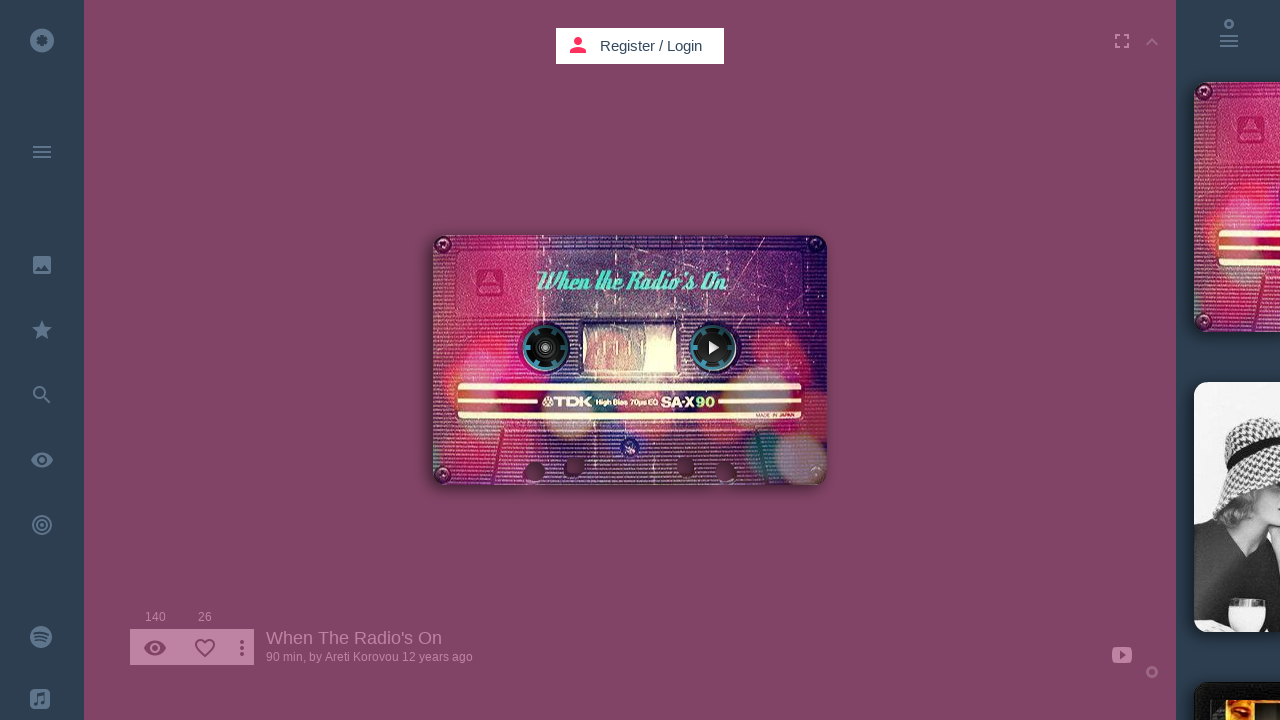

--- FILE ---
content_type: text/html; charset=UTF-8
request_url: https://kaseta.co/play/x3Q6AFz?autoplay=1&page=11
body_size: 96447
content:
<!DOCTYPE html>
<!--[if lt IE 7]>      <html class="no-js lt-ie9 lt-ie8 lt-ie7"> <![endif]-->
<!--[if IE 7]>         <html class="no-js lt-ie9 lt-ie8"> <![endif]-->
<!--[if IE 8]>         <html class="no-js lt-ie9"> <![endif]-->
<!--[if gt IE 8]><!--> <html class="no-js"> <!--<![endif]-->
<head prefix="og: http://ogp.me/ns# fb: http://ogp.me/ns/fb# kaseta_app: http://ogp.me/ns/fb/kaseta_app#">
<meta charset="utf-8">
<meta http-equiv="X-UA-Compatible" content="IE=edge">
<meta name="csrf-token" content="DlmTErENpHcTVtvrTp8sUl1hA3JkbiO6GvEQMhiU">

            <meta name="viewport" content="width=device-width, initial-scale=0, maximum-scale=0, user-scalable=no">
    
<title>welcome movember</title>
<meta name="description" content="Arctic Monkeys - Do I Wanna Know? (Official Video) - Created by Maria Glava on Nov 7, 2013">
<meta name="keywords" content="Arctic Monkeys - Do I Wanna Know? (Official Video),Arctic Monkeys - I Wanna Be Yours,Arctic Monkeys - Come Together (Studio Version),Dead Man&#039;s Bones - Lose Your Soul (Turbotito Remix),Nu - MAN O TO (Original Mix).wmv,Dead Man&#039;s Bones - My Body&#039;s a Zombie For You,Paper Planes by M.I.A. | Interscope,John Newman - Love Me Again,Alexander - official TRUTH music video directed by Tao Ruspoli,Asaf Avidan // Love it or Leave it,KADEBOSTANY - Walking with a Ghost (OFFICIAL MUSIC VIDEO),Barbarossa - The Load,The Black Keys - Too Afraid To Love You (HD),Damien Rice - Creep,Lana Del Rey - Burning Desire,Lotte Kestner ~ I Want You,Robbie Williams | &#039;Go Gentle&#039; | Official Music Video,Kellylee Evans - And So We Dance,Pharrell Williams - Happy (Official Music Video),Morcheeba - Gimme Your Love,Gramatik - Muy Tranquilo,other,rock, music,kaseta,kasseta,cassette,mixtape,youtube music,music video,cassetta,caseta,casseta,kasseta,youtube music video,free listening music,listen music online,video music,house music,free music,video music,online music playlist,online video playlist,playlist,music sharing,best music,top music,soundcloud music,soundcloud music playlist,kασέτα,κασσέτα,Kassette,カセット,kazeta,casete,暗盒,касета,casset,kassett,kazetta,casetă,кассета,kasetti,caiséad,cassete">
<meta property="fb:admins" content="708652169" />
<meta property="fb:app_id" content="107357382676262" />
<meta property="og:locale" content="en_US" />
<meta name="twitter:card" content="summary_large_image" />
<meta name="twitter:site" content="@kaseta_co" />
<meta name="twitter:title" content="welcome movember - kaseta.co" />
<meta name="twitter:description" content="Arctic Monkeys - Do I Wanna Know? (Official Video) - Created by Maria Glava on Nov 7, 2013" />
<meta name="twitter:url" content="https://kaseta.co/play/x3Q6AFz" /> 
<meta property="og:type" content="website" />
<meta property="og:site_name" content="kaseta.co" />
<meta property="og:image:url" content="https://kaseta.co/share/image/x3Q6AFz/57432d030294516170705232016.jpg" />
<meta property="og:image:secure_url" content="https://kaseta.co/share/image/x3Q6AFz/57432d030294516170705232016.jpg" />
<meta property="og:image:width" content="1280" />
<meta property="og:image:height" content="800" />
<meta property="og:image:type" content="image/jpeg" />
<meta property="og:title" content="welcome movember" />
<meta property="og:description" content="Arctic Monkeys - Do I Wanna Know? (Official Video) - Created by Maria Glava on Nov 7, 2013" />
<meta property="og:url" content="https://kaseta.co/play/x3Q6AFz" />
<meta property="og:image" content="https://kaseta.co/share/image/x3Q6AFz/57432d030294516170705232016.jpg" />


<link rel="preconnect" href="//fonts.googleapis.com" crossorigin>
<link rel="preconnect" href="//fonts.gstatic.com" crossorigin>
<link rel="preconnect" href="//google-analytics.com" crossorigin>
<link rel="preconnect" href="//www.google-analytics.com" crossorigin>
<link rel="preconnect" href="//youtube.com" crossorigin>
<link rel="preconnect" href="//cdnjs.cloudflare.com" crossorigin>
<link rel="preconnect" href="//connect.facebook.net" crossorigin>
<link rel="preconnect" href="//www.facebook.com" crossorigin>
<link rel="dns-prefetch" href="//fonts.googleapis.com">
<link rel="dns-prefetch" href="//fonts.gstatic.com">
<link rel="dns-prefetch" href="//google-analytics.com">
<link rel="dns-prefetch" href="//www.google-analytics.com">
<link rel="dns-prefetch" href="//youtube.com">
<link rel="dns-prefetch" href="//cdnjs.cloudflare.com">
<link rel="dns-prefetch" href="//connect.facebook.net">
<link rel="dns-prefetch" href="//www.facebook.com">

<link rel="shortcut icon" href="https://kaseta.co/favicon.ico">
<link rel="stylesheet" href="https://cdnjs.cloudflare.com/ajax/libs/twitter-bootstrap/3.3.2/css/bootstrap.min.css">        
<link rel="stylesheet" href="https://cdnjs.cloudflare.com/ajax/libs/outdated-browser/1.1.2/outdatedbrowser.min.css">
<link href="https://fonts.googleapis.com/icon?family=Material+Icons" rel="stylesheet">

                    <link rel="stylesheet" href="/css/flat-ui-pro.css?id=86b26a46574e1e065c15">
            
<link rel="stylesheet" href="/css/noty.css?id=2b207685a3c83e6c941d">
<link rel="stylesheet" href="/css/select2.css?id=06402ea89dfb21faa772">
<link rel="manifest" href="/manifest.webmanifest">

<style type="text/css">

    .modal.in .modal-dialog {
      z-index: 2000;
    }

    audio::-webkit-media-controls-panel{
        background-color:rgba(255,0,0,0);
    }

    .bootstrap-switch>div>label {
        z-index: -1;
    }

</style>
<script>
    if ('serviceWorker' in navigator) {
        navigator.serviceWorker.register('worker.js', {
            scope: '/'
        }).then(function(registration) {
        }, function(err) {
        });
    }
  </script>

<script src="//cdnjs.cloudflare.com/ajax/libs/jquery/2.1.4/jquery.min.js"></script>
<script>window.jQuery || document.write('<script src="/js/jquery/jquery-2.1.4.min.js"><\/script>')</script>
<script type="text/javascript">
    var screenW = screen.width;
    var screenH =  screen.height;
</script>

<script type="application/ld+json">
{
  "@context": "http://schema.org",
  "@type": "MusicAlbum",
  "url": "https://kaseta.co/play/x3Q6AFz",
  "name": "welcome movember",
  "description": "Arctic Monkeys - Do I Wanna Know? (Official Video)"
}
</script>

<script type="application/ld+json">
{
  "@context": "http://schema.org",
  "@type": "WebSite",
  "url": "https://kaseta.co/",
  "potentialAction": {
    "@type": "SearchAction",
    "target": "https://kaseta.co/google/search?q={search_term_string}",
    "query-input": "required name=search_term_string"
  }
}
</script>

<script type="application/ld+json">
    {
      "@context": "http://schema.org",
      "@type": "WebSite",
      "name": "kaseta.co",
      "alternateName": "mixtape",
      "url": "https://kaseta.co"
    }
</script>

<script type="application/ld+json">
    {
      "@context": "http://schema.org",
      "@type": "Organization",
      "url": "https://kaseta.co",
      "logo": "https://kaseta.co/images/twimg.jpg"
    }
</script>

<script type="application/ld+json">
{
  "@context": "http://schema.org",
  "@type": "WebSite",
  "name": "kaseta.co",
  "url": "https://kaseta.co",
  "sameAs": [
    "https://www.facebook.com/kaseta.co",
    "https://twitter.com/kaseta_co"
  ]
}
</script>

<link rel="apple-touch-icon" sizes="57x57" href="/apple-icon-57x57.png">
<link rel="apple-touch-icon" sizes="60x60" href="/apple-icon-60x60.png">
<link rel="apple-touch-icon" sizes="72x72" href="/apple-icon-72x72.png">
<link rel="apple-touch-icon" sizes="76x76" href="/apple-icon-76x76.png">
<link rel="apple-touch-icon" sizes="114x114" href="/apple-icon-114x114.png">
<link rel="apple-touch-icon" sizes="120x120" href="/apple-icon-120x120.png">
<link rel="apple-touch-icon" sizes="144x144" href="/apple-icon-144x144.png">
<link rel="apple-touch-icon" sizes="152x152" href="/apple-icon-152x152.png">
<link rel="apple-touch-icon" sizes="180x180" href="/apple-icon-180x180.png">
<link rel="icon" type="image/png" sizes="192x192"  href="/android-icon-192x192.png">
<link rel="icon" type="image/png" sizes="32x32" href="/favicon-32x32.png">
<link rel="icon" type="image/png" sizes="96x96" href="/favicon-96x96.png">
<link rel="icon" type="image/png" sizes="16x16" href="/favicon-16x16.png">
<link rel="manifest" href="/manifest.json">
<link rel="mask-icon" href="/kaseta_pin_icon.svg" color="#FF305E">
<meta name="msapplication-TileColor" content="#ffffff">
<meta name="msapplication-TileImage" content="/ms-icon-144x144.png">
<meta name="theme-color" content="#ffffff">

</head>
    <body>

        
        <div id="fb-root"></div>

        <div class="loader-bar-container">
            <div class="loader-bar"></div>
        </div>

        
		<div style="display:none"> Arctic Monkeys - Do I Wanna Know? (Official Video),Arctic Monkeys - I Wanna Be Yours,Arctic Monkeys - Come Together (Studio Version),Dead Man&#039;s Bones - Lose Your Soul (Turbotito Remix),Nu - MAN O TO (Original Mix).wmv,Dead Man&#039;s Bones - My Body&#039;s a Zombie For You,Paper Planes by M.I.A. | Interscope,John Newman - Love Me Again,Alexander - official TRUTH music video directed by Tao Ruspoli,Asaf Avidan // Love it or Leave it,KADEBOSTANY - Walking with a Ghost (OFFICIAL MUSIC VIDEO),Barbarossa - The Load,The Black Keys - Too Afraid To Love You (HD),Damien Rice - Creep,Lana Del Rey - Burning Desire,Lotte Kestner ~ I Want You,Robbie Williams | &#039;Go Gentle&#039; | Official Music Video,Kellylee Evans - And So We Dance,Pharrell Williams - Happy (Official Music Video),Morcheeba - Gimme Your Love,Gramatik - Muy Tranquilo, welcome movember </div> 		
		
		
		<div id="usedMasks" style="position:absolute; top:-300px;">
						<div class="spinner-container"></div>
		</div>
		
		
		<div class="google-search" id="google-search-wrapper" style="z-index:11000;"> <div class="google-search-scroller" id="google-search-scroller-wrapper"> <div class="google-search-container"> <div class="form-group has-feedback" id="top-search-field"> <input class="form-control" id="kaseta-search-input" placeholder="Search" name="firstname" type="text"> <div class="form-control-feedback" id="submit-search"><i class="material-icons">search</i></div> <div class="form-control-feedback" id="submit-search-tracks" style="margin: 26px 204px 0 0; font-weight: normal; font-size: 24px; pointer-events: auto; color: #F9EFBB; cursor: pointer;">TRACKS</div> <div class="form-control-feedback" id="submit-search-google"> <svg style="width:28px;height:28px" viewBox="0 0 24 24"> <path fill="#f9efbb" d="M13,11V13.5H18.87C18.26,17 15.5,19.5 12,19.5A7.5,7.5 0 0,1 4.5,12A7.5,7.5 0 0,1 12,4.5C14.09,4.5 15.9,5.39 17.16,6.84L18.93,5.06C17.24,3.18 14.83,2 12,2A10,10 0 0,0 2,12A10,10 0 0,0 12,22C17.5,22 21.5,17.5 21.5,12V11H13Z" /> </svg> </div> </div> </div> </div> </div>
		
		<div class="container">

			
			<div id="menu" class="main-menu">
				
				<div class="menu-container" id="menuScrl">

					<div class="main-menu-container iconbar-kaseta">
														<ul><li data-name="" page-title="Home"><a href="http://kaseta.co"><i class="icon-kasetaco"></i> <div class="link-title">Home</div> </a><li class="divider"></ul>
							<ul><li data-name="menu" page-title="Menu" id="openmenu"><a href="http://kaseta.co/menu"><i class="material-icons">menu</i> </a><li class="divider"></ul>
							<ul><li page-title="Go to user" data-name="gotouser" class="notification"><a href="http://kaseta.co/gotouser"><i class="material-icons">keyboard_arrow_down</i> </a></ul>
							<ul><li data-name="search" page-title="Search" id="search-alone"><a href="http://kaseta.co/search"><i class="material-icons">search</i> </a></ul>
							<ul><li data-name="design" page-title="Best Design"><a href="http://kaseta.co/design"><i class="material-icons">insert_photo</i> <div class="link-title">Best Design</div> </a><li data-name="recommended" page-title="Recommended"><a href="http://kaseta.co/recommended"><i class="material-icons">star</i> <div class="link-title">Recommended</div> </a><li data-name="tracks" page-title="Search" id="search-tracks"><a href="http://kaseta.co/tracks"><i class="material-icons">search</i> <div class="link-title">Search Tracks</div> </a><li data-name="views" page-title="Most Viewed"><a href="http://kaseta.co/views"><i class="material-icons">remove_red_eye</i> <div class="link-title">Most Viewed</div> </a><li data-name="trending" page-title="Trending" class="trending-icon"><a href="http://kaseta.co/trending"><svg version="1.1" xmlns="http://www.w3.org/2000/svg" xmlns:xlink="http://www.w3.org/1999/xlink" x="0px" y="0px" width="24px" height="24px" viewBox="0 0 24 24" style="enable-background:new 0 0 24 24;" xml:space="preserve">
                                                                    <g>
                                                                    <path fill="#5f758b" d="M12,2A10,10 0 0,0 2,12A10,10 0 0,0 12,22A10,10 0 0,0 22,12A10,10 0 0,0 12,2M12,4A8,8 0 0,1 20,12A8,8 0 0,1 12,20A8,8 0 0,1 4,12A8,8 0 0,1 12,4M12,6A6,6 0 0,0 6,12A6,6 0 0,0 12,18A6,6 0 0,0 18,12A6,6 0 0,0 12,6M12,8A4,4 0 0,1 16,12A4,4 0 0,1 12,16A4,4 0 0,1 8,12A4,4 0 0,1 12,8M12,10A2,2 0 0,0 10,12A2,2 0 0,0 12,14A2,2 0 0,0 14,12A2,2 0 0,0 12,10Z"/>
                                                                    </g>
                                                                    </svg> <div class="link-title">Trending</div> </a><li class="divider"></ul>
							<ul><li data-name="spotify" page-title="Spotify kasetes" class="dropbox-icon"><a href="http://kaseta.co/spotify"><svg version="1.1" xmlns="http://www.w3.org/2000/svg" xmlns:xlink="http://www.w3.org/1999/xlink" x="0px" y="0px" width="22px" height="22px" viewBox="0 0 24 24" style="enable-background:new 0 0 24 24;" xml:space="preserve">
                                                            <g>
                                                            <path fill="#5f758b" d="M 24 12 Q 24 9.55 23.05 7.3 22.15 5.15 20.45 3.5 18.8 1.85 16.65 0.9 14.45 0 12 0 9.55 0 7.3 0.9 5.15 1.85 3.5 3.5 1.85 5.15 0.95 7.3 0 9.55 0 12 0 14.4 0.95 16.65 1.85 18.8 3.5 20.45 5.15 22.1 7.3 23.05 9.55 24 12 24 14.45 24 16.65 23.05 18.8 22.1 20.45 20.45 22.15 18.8 23.05 16.65 24 14.4 24 12 M 20.75 9.4 Q 20.85 9.8 20.6 10.2 20.4 10.6 19.95 10.75 19.5 10.85 19.1 10.6 16.35 9 12.05 8.65 8.1 8.35 5.15 9.25 4.7 9.35 4.3 9.15 3.9 8.95 3.75 8.5 3.6 8.05 3.85 7.65 4.05 7.2 4.5 7.1 7.9 6.05 12.3 6.4 17.05 6.8 20.2 8.7 20.65 8.95 20.75 9.4 M 4.55 12.3 Q 4.45 11.95 4.6 11.6 4.8 11.25 5.15 11.15 8.45 10.15 12.15 10.6 15.85 11.05 18.65 12.75 19 12.95 19.05 13.3 19.15 13.7 18.95 14 18.75 14.35 18.4 14.45 18 14.55 17.65 14.35 15.25 12.85 11.9 12.45 8.6 12.05 5.7 12.95 5.35 13.05 5 12.85 4.65 12.65 4.55 12.3 M 5.9 16.4 Q 5.6 16.45 5.35 16.3 5.1 16.1 5 15.8 4.95 15.5 5.1 15.25 5.3 15 5.6 14.9 12.5 13.35 17.25 16.25 17.5 16.4 17.6 16.7 17.65 17 17.5 17.3 17.3 17.55 17.05 17.6 16.7 17.7 16.45 17.55 12.2 14.95 5.9 16.4 Z"/>
                                                            </g>
                                                            </svg> <div class="link-title">Spotify Kasetes</div> </a><li data-name="applemusic" page-title="Apple Music kasetes" class="dropbox-icon"><a href="http://kaseta.co/applemusic"><svg version="1.1" xmlns="http://www.w3.org/2000/svg" xmlns:xlink="http://www.w3.org/1999/xlink" x="0px" y="0px" width="20px" height="20px" viewBox="0 0 24 24" style="enable-background:new 0 0 24 24;" xml:space="preserve">
                                                            <g>
                                                            <path fill="#5f758b" d="M 24 6.15Q 24 4.8 23.8 3.9 23.3 1.95 21.55 0.9 20.75 0.35 19.7 0.15L 18.15 0 5.5 0Q 4.15 0.1 3.35 0.45 1.3 1.2 0.45 3.2 0.25 3.65 0.1 4.6L 0 5.8 0 18.55Q 0.1 19.95 0.5 20.95 1.45 23 3.75 23.75 4.2 23.85 5.05 23.95L 17.75 24Q 18.8 24 19.3 23.9 20.65 23.8 21.6 23.1 22.95 22.25 23.5 20.9 23.7 20.4 23.85 19.55 24 18.9 24 17.5L 24 6.15M 16.65 7.9Q 16.6 7.65 16.35 7.65L 9.85 8.9 9.8 8.95Q 9.4 9.05 9.4 9.4L 9.4 17.4Q 9.4 18.1 9.2 18.6 8.75 19.55 7.75 19.8 7.3 20 6.7 20 5.95 20.05 5.4 19.6 4.9 19.2 4.75 18.45 4.65 17.8 4.95 17.25 5.25 16.65 5.95 16.35L 7.9 15.9Q 8.5 15.75 8.5 15.2L 8.5 6.15 8.55 5.75Q 8.65 5.35 9.1 5.25L 17 3.65Q 17.5 3.6 17.55 4.15L 17.55 15.8Q 17.55 16.6 17.35 17.05 16.9 17.85 15.95 18.2L 14.9 18.35Q 14.15 18.4 13.6 18 13.05 17.5 12.9 16.85 12.85 16.2 13.1 15.65 13.4 15.1 14 14.8 14.3 14.6 15 14.45L 16.1 14.25Q 16.6 14.1 16.65 13.75L 16.65 7.9 Z"/>
                                                            </g>
                                                            </svg> <div class="link-title">Apple Music Kasetes</div> </a><li data-name="auth/login" page-title="Register / Login" class="dropbox-icon"><a href="http://kaseta.co/auth/login"><svg version="1.1" xmlns="http://www.w3.org/2000/svg" xmlns:xlink="http://www.w3.org/1999/xlink" x="0px" y="0px" width="22px" height="22px" viewBox="0 0 18.02 18.02" style="enable-background:new 0 0 18.02 18.02;" xml:space="preserve">
                                                            <g>
                                                            <path fill="#5f758b" d="M18.02,3.7l-5.266-3.489l-3.732,3.01l-3.637-3.01L0.12,3.61l3.52,3.044L0,9.477l3.64,2.467l2.767,1.609l2.619-3.549 l3.128,3.352l2.257-1.473l3.608-2.377l-3.549-2.853L18.02,3.7z M9.07,9.867L3.912,6.654l5.099-3.255l5.219,3.255L9.07,9.867z M9.025,11.588l-2.599,3.301L2.642,12.65v1.021l6.38,4.137l6.351-4.164l0.035-1.055l-3.094,2.1L9.025,11.588z"/>
                                                            </g>
                                                            </svg> <div class="link-title">Dropbox Kasetes</div> </a><li class="divider"><li data-name="create" page-title="Create Kaseta"><a href="http://kaseta.co/create"><i class="material-icons">create</i> <div class="link-title">Create</div> </a><li data-name="mix.tape" page-title="mix.tape"><a href="http://kaseta.co/mix.tape"><i class="material-icons">phone_iphone</i> <div class="link-title">mix.tape</div> </a><li class="divider"><li data-name="tags" page-title="Tags"><a href="http://kaseta.co/tags"><i class="material-icons">local_offer</i> <div class="link-title">Tags</div> </a><li data-name="recent" page-title="Recent"><a href="http://kaseta.co/recent"><i class="material-icons">access_time</i> <div class="link-title">Recent</div> </a><li data-name="playing" page-title="Now Playing"><a href="http://kaseta.co/playing"><i class="material-icons">play_circle_outline</i> <div class="link-title">Now Playing</div> </a><li data-name="auth/login" page-title="History"><a href="http://kaseta.co/history"><i class="material-icons">history</i> <div class="link-title">History</div> </a><li class="divider"><li page-title="Register / Login" data-name="auth/login"><a href="http://kaseta.co/auth/login"><i class="material-icons">person</i> <div class="link-title">Register / Login</div> </a><li class="divider"><li data-name="up" page-title="Up"><a href="http://kaseta.co/up"><i class="material-icons">keyboard_arrow_up</i> </a><li class="divider"></ul>
						    <ul><li data-name="top" page-title="Top Likes"><a href="http://kaseta.co/top"><i class="material-icons">thumb_up</i> <div class="link-title">Top likes</div> </a><li data-name="auth/login" page-title="Users"><a href="http://kaseta.co/auth/login"><i class="material-icons">account_circle</i> <div class="link-title">Users</div> </a><li class="divider"></ul>
						    <ul></ul>
						    <ul><li data-name="help" page-title="Help"><a href="http://kaseta.co/help"><i class="material-icons">help_outline</i> <div class="link-title">Help</div> </a><li page-title="Contact Kaseta.co" data-name="contact"><a href="http://kaseta.co/contact"><i class="material-icons">send</i> <div class="link-title">Contact</div> </a><li page-title="Terms" data-name="terms"><a href="http://kaseta.co/terms"><i class="material-icons">vpn_lock</i> <div class="link-title">Terms & Privacy</div> </a><li class="divider"></ul>
						    					</div>

									    <div class="quick-menu-container-icons iconbar-kaseta">
				    	<ul><li data-name="q-menu" page-title="Menu Open" id="open-quick-menu-om"><a href="http://kaseta.co/q-menu"><i class="material-icons">close</i>  <div style="height:10px"></div></a><li class="divider"><li data-name="" page-title="Home"><a href="http://kaseta.co"><i class="icon-kasetaco"></i>  <div style="height:10px"></div></a><li class="divider"><li data-name="design" page-title="Best Design"><a href="http://kaseta.co/design"><i class="material-icons">insert_photo</i> </a><li data-name="recommended" page-title="Recommended"><a href="http://kaseta.co/recommended"><i class="material-icons">star</i> </a><li data-name="trending" page-title="Trending" class="trending-icon"><a href="http://kaseta.co/trending"><svg version="1.1" xmlns="http://www.w3.org/2000/svg" xmlns:xlink="http://www.w3.org/1999/xlink" x="0px" y="0px" width="24px" height="24px" viewBox="0 0 24 24" style="enable-background:new 0 0 24 24;" xml:space="preserve">
                                                    <g>
                                                    <path fill="#5f758b" d="M12,2A10,10 0 0,0 2,12A10,10 0 0,0 12,22A10,10 0 0,0 22,12A10,10 0 0,0 12,2M12,4A8,8 0 0,1 20,12A8,8 0 0,1 12,20A8,8 0 0,1 4,12A8,8 0 0,1 12,4M12,6A6,6 0 0,0 6,12A6,6 0 0,0 12,18A6,6 0 0,0 18,12A6,6 0 0,0 12,6M12,8A4,4 0 0,1 16,12A4,4 0 0,1 12,16A4,4 0 0,1 8,12A4,4 0 0,1 12,8M12,10A2,2 0 0,0 10,12A2,2 0 0,0 12,14A2,2 0 0,0 14,12A2,2 0 0,0 12,10Z"/>
                                                    </g>
                                                    </svg> <div class="link-title">Trending</div> </a><li data-name="views" page-title="Most Viewed"><a href="http://kaseta.co/views"><i class="material-icons">remove_red_eye</i> </a><li data-name="playing" page-title="Now Playing"><a href="http://kaseta.co/playing"><i class="material-icons">play_circle_outline</i> </a><li class="divider"><li data-name="search" page-title="Search" id="search-in-menu"><a href="http://kaseta.co/search"><i class="material-icons">search</i> </a><li class="divider"><li data-name="spotify" page-title="Spotify kasetes" class="dropbox-icon"><a href="http://kaseta.co/spotify"><svg version="1.1" xmlns="http://www.w3.org/2000/svg" xmlns:xlink="http://www.w3.org/1999/xlink" x="0px" y="0px" width="22px" height="22px" viewBox="0 0 24 24" style="enable-background:new 0 0 24 24;" xml:space="preserve">
                                                    <g>
                                                    <path fill="#5f758b" d="M 24 12 Q 24 9.55 23.05 7.3 22.15 5.15 20.45 3.5 18.8 1.85 16.65 0.9 14.45 0 12 0 9.55 0 7.3 0.9 5.15 1.85 3.5 3.5 1.85 5.15 0.95 7.3 0 9.55 0 12 0 14.4 0.95 16.65 1.85 18.8 3.5 20.45 5.15 22.1 7.3 23.05 9.55 24 12 24 14.45 24 16.65 23.05 18.8 22.1 20.45 20.45 22.15 18.8 23.05 16.65 24 14.4 24 12 M 20.75 9.4 Q 20.85 9.8 20.6 10.2 20.4 10.6 19.95 10.75 19.5 10.85 19.1 10.6 16.35 9 12.05 8.65 8.1 8.35 5.15 9.25 4.7 9.35 4.3 9.15 3.9 8.95 3.75 8.5 3.6 8.05 3.85 7.65 4.05 7.2 4.5 7.1 7.9 6.05 12.3 6.4 17.05 6.8 20.2 8.7 20.65 8.95 20.75 9.4 M 4.55 12.3 Q 4.45 11.95 4.6 11.6 4.8 11.25 5.15 11.15 8.45 10.15 12.15 10.6 15.85 11.05 18.65 12.75 19 12.95 19.05 13.3 19.15 13.7 18.95 14 18.75 14.35 18.4 14.45 18 14.55 17.65 14.35 15.25 12.85 11.9 12.45 8.6 12.05 5.7 12.95 5.35 13.05 5 12.85 4.65 12.65 4.55 12.3 M 5.9 16.4 Q 5.6 16.45 5.35 16.3 5.1 16.1 5 15.8 4.95 15.5 5.1 15.25 5.3 15 5.6 14.9 12.5 13.35 17.25 16.25 17.5 16.4 17.6 16.7 17.65 17 17.5 17.3 17.3 17.55 17.05 17.6 16.7 17.7 16.45 17.55 12.2 14.95 5.9 16.4 Z"/>
                                                    </g>
                                                    </svg> <div class="link-title">Spotify Kasetes</div> </a><li data-name="applemusic" page-title="Apple Music kasetes" class="dropbox-icon"><a href="http://kaseta.co/applemusic"><svg version="1.1" xmlns="http://www.w3.org/2000/svg" xmlns:xlink="http://www.w3.org/1999/xlink" x="0px" y="0px" width="20px" height="20px" viewBox="0 0 24 24" style="enable-background:new 0 0 24 24;" xml:space="preserve">
                                                    <g>
                                                    <path fill="#5f758b" d="M 24 6.15Q 24 4.8 23.8 3.9 23.3 1.95 21.55 0.9 20.75 0.35 19.7 0.15L 18.15 0 5.5 0Q 4.15 0.1 3.35 0.45 1.3 1.2 0.45 3.2 0.25 3.65 0.1 4.6L 0 5.8 0 18.55Q 0.1 19.95 0.5 20.95 1.45 23 3.75 23.75 4.2 23.85 5.05 23.95L 17.75 24Q 18.8 24 19.3 23.9 20.65 23.8 21.6 23.1 22.95 22.25 23.5 20.9 23.7 20.4 23.85 19.55 24 18.9 24 17.5L 24 6.15M 16.65 7.9Q 16.6 7.65 16.35 7.65L 9.85 8.9 9.8 8.95Q 9.4 9.05 9.4 9.4L 9.4 17.4Q 9.4 18.1 9.2 18.6 8.75 19.55 7.75 19.8 7.3 20 6.7 20 5.95 20.05 5.4 19.6 4.9 19.2 4.75 18.45 4.65 17.8 4.95 17.25 5.25 16.65 5.95 16.35L 7.9 15.9Q 8.5 15.75 8.5 15.2L 8.5 6.15 8.55 5.75Q 8.65 5.35 9.1 5.25L 17 3.65Q 17.5 3.6 17.55 4.15L 17.55 15.8Q 17.55 16.6 17.35 17.05 16.9 17.85 15.95 18.2L 14.9 18.35Q 14.15 18.4 13.6 18 13.05 17.5 12.9 16.85 12.85 16.2 13.1 15.65 13.4 15.1 14 14.8 14.3 14.6 15 14.45L 16.1 14.25Q 16.6 14.1 16.65 13.75L 16.65 7.9 Z"/>
                                                    </g>
                                                    </svg> <div class="link-title">Apple Music Kasetes</div> </a><li data-name="auth/login" page-title="Register / Login" class="dropbox-icon"><a href="http://kaseta.co/auth/login"><svg version="1.1" xmlns="http://www.w3.org/2000/svg" xmlns:xlink="http://www.w3.org/1999/xlink" x="0px" y="0px" width="22px" height="22px" viewBox="0 0 18.02 18.02" style="enable-background:new 0 0 18.02 18.02;" xml:space="preserve">
                                                        <g>
                                                        <path fill="#5f758b" d="M18.02,3.7l-5.266-3.489l-3.732,3.01l-3.637-3.01L0.12,3.61l3.52,3.044L0,9.477l3.64,2.467l2.767,1.609l2.619-3.549 l3.128,3.352l2.257-1.473l3.608-2.377l-3.549-2.853L18.02,3.7z M9.07,9.867L3.912,6.654l5.099-3.255l5.219,3.255L9.07,9.867z M9.025,11.588l-2.599,3.301L2.642,12.65v1.021l6.38,4.137l6.351-4.164l0.035-1.055l-3.094,2.1L9.025,11.588z"/>
                                                        </g>
                                                        </svg> </a><li class="divider"><li data-name="auth/login" page-title="History"><a href="http://kaseta.co/history"><i class="material-icons">history</i>  <div style="height:0px"></div></a><li data-name="recent" page-title="Recent"><a href="http://kaseta.co/recent"><i class="material-icons">access_time</i> </a><li data-name="tags" page-title="Tags"><a href="http://kaseta.co/tags"><i class="material-icons">local_offer</i> </a><li data-name="top" page-title="Top Likes"><a href="http://kaseta.co/top"><i class="material-icons">thumb_up</i> </a><li class="divider"></ul>
				    </div>
				    
				</div>
				<div class="open-menu-bg"></div>

				
				<div class="tags-scroller-container" id="full_scroller_container">
			<div class="tags-scroller">

				<div class="back-from-tags" style="padding:0px 10px 28px 10px;">
					<!-- <i class="icon-kasetaco"></i> -->
					<i class="material-icons">keyboard_backspace</i>
				</div>

				<div class="tags-container" id="tags_container">
					
				</div>
				<div class="back-from-tags" style="padding:28px 10px 48px 10px;">
					<!-- <i class="icon-kasetaco"></i> -->
					<i class="material-icons">keyboard_backspace</i>
				</div>
			</div>
		</div>

		<script type="text/javascript">

			var genres_array = ['Ambient','House','Dance','Rock','Deep House','Minimal','Techno','Tech House','Progressive House','Dubstep','Disco','Lounge','Pop','Jazz','Reggae','Dub','Electronic','Indie','World','Latin','Soundtrack','Soul','Blues','Classical','Funk','Rap','R-n-B','Hip-Hop','Metal','Ελληνικά','Έντεχνα','Opera','Afro','Drum-n-Bass','Jungle','Trance','Downtempo','Experimental','Country','Industrial','Musicals','Piano','Kids','Cartoon','Animation','Other'];

			genres_array = genres_array.sort();

			for (var i = 0; i < genres_array.length; i++) {
			  var addToRef=genres_array[i].toLowerCase();
			  $('#tags_container').append('<button ref="'+addToRef+'"  class="tags-btn btn btn-inverse" style=" width:122px; color:#5f758b; position:relative; margin:0px 5px 5px 0px; height:27px; padding: 0px 10px 2px 10px; font-size: 12px;">'+genres_array[i]+'</button>');
			};
		</script>
		
			</div>

			<div class="pages-holder" style="position:absolute; visibility:hidden; top:-18000px; left:-3000; height:10px;">
				<div class="kaseta-bg-container-template">
					<div class="class_temp_player" id="id_temp_player"> <div class="ks_shadow_temp"></div> <div class="fl_loader_temp"></div> <div class="fl_temp"> <div class="kaseta-image-design_temp"> <a href=""> <div class="kaseta-image-content_temp"></div> </a> </div> <div class="kaseta-cover-mask_temp"> <div class="cover-image-bg_temp"> </div> </div> <div class="kasetaTitle_temp">title</div> <div class="reels_left_temp" style="left:70px; top:70px;"> <div class="reel_bg_left_temp"></div> <div class="reel_left_svg_container_temp"> <svg height="85" id="rodela_left_temp" version="1.1" width="85" xmlns="http://www.w3.org/2000/svg"> <path d="M64.9,42.5 C64.9,30.2 54.85,20.2 42.5,20.2 30.2,20.2 20.2,30.2 20.2,42.5 20.2,54.8 30.2,64.9 42.5,64.9 54.85,64.9 64.9,54.8 64.9,42.5z M50.1,24.4 L47.75,28.4 C49.35,28.95 50.85,29.85 52.1,30.9 L54.45,26.95 C55.1,27.45 55.75,28.05 56.4,28.7 59.65,31.95 61.5,35.65 62,39.95 L57.35,39.95 C57.5,40.75 57.55,41.65 57.55,42.5 57.55,43.4 57.5,44.25 57.35,45.05 L62,45.05 C61.5,49.4 59.65,53.15 56.4,56.4 55.75,57 55.1,57.65 54.45,58.1 L52.15,54.1 C50.85,55.2 49.35,56.05 47.75,56.65 L50.1,60.65 C47.8,61.55 45.2,62.15 42.5,62.15 39.8,62.15 37.25,61.65 34.95,60.65 L37.25,56.65 C35.65,56.05 34.2,55.2 32.9,54.1 L30.6,58.1 C30,57.65 29.3,57 28.7,56.4 25.45,53.15 23.55,49.4 23.1,45.05 L27.65,45.05 C27.5,44.25 27.45,43.4 27.45,42.5 27.45,41.65 27.5,40.75 27.65,39.95 L23.1,39.95 C23.55,35.65 25.45,31.95 28.7,28.7 29.3,28.05 30,27.45 30.6,26.95 L32.9,30.9 Q35.1,29.15 37.25,28.4 L34.95,24.4 C37.25,23.45 39.8,22.95 42.5,22.95 45.25,22.95 47.95,23.55 50.1,24.4z" fill=""></path> </svg> </div> <div class="res_temp"></div> </div> <div class="reels_right_temp" style="left:237px; top:70px;" id="rr_temp"> <div class="reel_bg_right_temp"></div> <div class="reel_right_temp" id="reel_right_temp"> <svg height="85" id="rodela_right_svg_temp" version="1.1" width="85" xmlns="http://www.w3.org/2000/svg"> <path d="M64.9,42.5 C64.9,30.2 54.85,20.2 42.5,20.2 30.2,20.2 20.2,30.2 20.2,42.5 20.2,54.8 30.2,64.9 42.5,64.9 54.85,64.9 64.9,54.8 64.9,42.5z M50.1,24.4 L47.75,28.4 C49.35,28.95 50.85,29.85 52.1,30.9 L54.45,26.95 C55.1,27.45 55.75,28.05 56.4,28.7 59.65,31.95 61.5,35.65 62,39.95 L57.35,39.95 C57.5,40.75 57.55,41.65 57.55,42.5 57.55,43.4 57.5,44.25 57.35,45.05 L62,45.05 C61.5,49.4 59.65,53.15 56.4,56.4 55.75,57 55.1,57.65 54.45,58.1 L52.15,54.1 C50.85,55.2 49.35,56.05 47.75,56.65 L50.1,60.65 C47.8,61.55 45.2,62.15 42.5,62.15 39.8,62.15 37.25,61.65 34.95,60.65 L37.25,56.65 C35.65,56.05 34.2,55.2 32.9,54.1 L30.6,58.1 C30,57.65 29.3,57 28.7,56.4 25.45,53.15 23.55,49.4 23.1,45.05 L27.65,45.05 C27.5,44.25 27.45,43.4 27.45,42.5 27.45,41.65 27.5,40.75 27.65,39.95 L23.1,39.95 C23.55,35.65 25.45,31.95 28.7,28.7 29.3,28.05 30,27.45 30.6,26.95 L32.9,30.9 Q35.1,29.15 37.25,28.4 L34.95,24.4 C37.25,23.45 39.8,22.95 42.5,22.95 45.25,22.95 47.95,23.55 50.1,24.4z" fill=""></path> </svg> </div> <div class="res_temp"></div> </div> </div> </div>				</div>
			</div>
			
			<script type="text/javascript">
				var mainKasetaPages = {};
			</script>

			<div class="main-content" id="main-kasetes-content"> <div id="cntnr" class="cntnr-scrlr" doc-title="welcome movember" data-path="play/x3Q6AFz?autoplay=1&amp;page=11" total-pages="117" current-page="11" last-page="12 " has-more="1">   <div class="main-page-container" id="mainPage011" num-id="11" style="height:8000px" kasetes-count="10">    <div class="kaseta-bg-container" page-num-id="11"  alpha-id="lDIaAZz" id="kaseta-bg-lDIaAZz" style="background-color:#824466;">   <div class="open-menu-btn"></div>  <div class="main-icons" id="menu-icons-mainlDIaAZz"> <div class="full-screen-play" id="go-full-screen"> <i class="material-icons" style="color:#be83a3;">fullscreen</i> </div>  <div class="music-providers-indicator"> <svg style="width:24px;height:24px" viewBox="0 0 24 24"> <path fill="#be83a3" d="M10,16.5V7.5L16,12M20,4.4C19.4,4.2 15.7,4 12,4C8.3,4 4.6,4.19 4,4.38C2.44,4.9 2,8.4 2,12C2,15.59 2.44,19.1 4,19.61C4.6,19.81 8.3,20 12,20C15.7,20 19.4,19.81 20,19.61C21.56,19.1 22,15.59 22,12C22,8.4 21.56,4.91 20,4.4Z" /> </svg>        </div>  <div class="icons-open" style="background-color: #be83a3; color:#824466;"></div>   <div class="kaseta-icons-bar" alpha-id="lDIaAZz" id="iconsmainlDIaAZz"> <div class="i-bar" has-background="" is-private="false" is-secret="false" is-hidden="false">  <div class="i-social i-views" data-toggle="tooltip" data-html="true" data-placement="top" title="Views" data-delay="0"> <a href="/play/lDIaAZz" id="views_btn" kid="lDIaAZz" class="views_btn" style="color:#be83a3;">  <div class="i-bar-num text-center">  140 </div> <div class="i-bar-icon text-center" style="background-color: #be83a3; color:#824466"> <i class="material-icons">remove_red_eye</i> </div> </a> </div>  <div class="i-social i-favorites">   <a href="/auth/login" id="likeslDIaAZz" kid="lDIaAZz" class="likes" style="color:#be83a3;" data-toggle="tooltip" data-html="true" data-placement="top" title="Favorite" data-delay="0">  <div class="i-bar-num text-center">  26 </div> <div class="i-bar-icon text-center" style="background-color: #be83a3; color:#824466"> <i class="material-icons">favorite_border</i> </div> </a>   </div>    <div class="i-social i-bookmarks" style="display: none">    <a href="/auth/login" id="bookmarkslDIaAZz" kid="lDIaAZz" class="bookmark" style="color:#be83a3;" data-toggle="tooltip" data-html="true" data-placement="top" title="Bookmark" data-delay="0">  <div class="i-bar-num text-center">  0 </div> <div class="i-bar-icon text-center" style="background-color: #be83a3; color:#824466"> <i class="material-icons">bookmark_border</i> </div> </a>   </div>    <div class="i-social i-posts" style="display: none">  
				     
				    	<a href="/auth/login" id="likeslDIaAZz" kid="lDIaAZz" class="repost"  style="color:#be83a3;" data-toggle="tooltip" data-html="true" data-placement="top" title="Repost" data-delay="0">
				    							<div class="i-bar-num text-center">
									    			0
				    		</div>

				    		<div class="i-bar-icon text-center" style="background-color: #be83a3; color:#824466">
				    			<i class="material-icons">radio_button_unchecked</i>				    		</div>
				    	</a>

				    				     

			</div>
			 

			
									<div class="i-social i-comments" style="display: none" data-toggle="tooltip" data-html="true" data-placement="top" title="Comments" data-delay="0">
						
				    <a href="/play/lDIaAZz" id="commentslDIaAZz" kid="lDIaAZz" class="comments_btn" user-id="93" style="color:#be83a3;">
				    	<div class="i-bar-num text-center">0</div>
				    	<div class="i-bar-icon text-center" style="background-color: #be83a3; color:#824466">
				    		<i class="material-icons">mode_comment</i>
				    	</div>
				    </a>

			</div>

			
			<div class="i-social i-wallpaper" style="display: none" data-toggle="tooltip" data-html="true" data-placement="top" title="Download Wallpaper" data-delay="0">

					    <a href="/zip/lDIaAZz?filename=" id="wallpaperlDIaAZz" kid="lDIaAZz" class="wallpaper_btn" style="color:#be83a3;">
					    	<div class="i-bar-num text-center"></div>
					    	<div class="i-bar-icon text-center" style="background-color: #be83a3; color:#824466">
					    		<i class="material-icons">wallpaper</i>
					    	</div>
					    </a>
			</div>

			
						<div class="i-social i-extract" style="display: none" data-toggle="tooltip" data-html="true" data-placement="top" title="Extract 20 tracks. <svg style='width:14px;height:14px;top:3px;position:relative;' viewBox='0 0 24 24'><path fill='#ffffff' d='M5.5,7A1.5,1.5 0 0,1 4,5.5A1.5,1.5 0 0,1 5.5,4A1.5,1.5 0 0,1 7,5.5A1.5,1.5 0 0,1 5.5,7M21.41,11.58L12.41,2.58C12.05,2.22 11.55,2 11,2H4C2.89,2 2,2.89 2,4V11C2,11.55 2.22,12.05 2.59,12.41L11.58,21.41C11.95,21.77 12.45,22 13,22C13.55,22 14.05,21.77 14.41,21.41L21.41,14.41C21.78,14.05 22,13.55 22,13C22,12.44 21.77,11.94 21.41,11.58Z' /></svg> other <svg style='width:14px;height:14px;top:3px;position:relative;' style='width:24px;height:24px' viewBox='0 0 24 24'>
    <path fill='#ffffff' d='M2,21L23,12L2,3V10L17,12L2,14V21Z' /></svg> Dedicate a song to a friend" data-delay="0">
			<div class="hidden-tags" style="display:none;">other</div>

			<a href="/play/lDIaAZz" id="likeslDIaAZz" kid="lDIaAZz" class="extract_btn" style="color:#be83a3;">
					    	<div class="i-bar-num text-center">
					    		20
					    	</div>

					    	<div class="i-bar-icon text-center" style="background-color: #be83a3; color:#824466">
					    		<i class="material-icons">video_library</i>
					    	</div>
					    </a>
			</div>
			
			
						<div class="i-social i-share dropup" style="display: none">

			    	<div class="i-bar-num text-center"></div>
			    	<div class="i-bar-icon text-center dropdown-toggle i-tooltip" data-toggle="dropdown" style="background-color: #be83a3; color:#824466; cursor:pointer;" data-html="true" data-placement="top" title="Share" data-delay="0">
			    		<i class="material-icons">share</i>
			    	</div>

				    <ul class="dropdown-menu" style="margin-top: 0; padding-top: 0px; margin-bottom: -134px; height: 148px; margin-left: 12px;" role="menu">

				    	<li><a style="color:#824466;padding: 8px 16px 0px 16px;" href="#" class="close_share_btn">
					    	<svg style="width:24px;height:24px" viewBox="0 0 24 24">
	    						<path fill="#d8dadb" d="M19,6.41L17.59,5L12,10.59L6.41,5L5,6.41L10.59,12L5,17.59L6.41,19L12,13.41L17.59,19L19,17.59L13.41,12L19,6.41Z" />
							</svg>
						</a>
						
						
				    	<li><a data-clipboard-text="https://kaseta.co/play/lDIaAZz" style="color:#824466; padding: 8px 16px 0px 16px;" href="https://kaseta.co/play/lDIaAZz" kid="lDIaAZz" class="t_btn share_link_kaseta" data-html="true" data-placement="top" title="Link Copied" data-delay="0">
					    	<svg style="width:24px;height:24px" viewBox="0 0 24 24">
					    	    <path fill="#824466" d="M10.59,13.41C11,13.8 11,14.44 10.59,14.83C10.2,15.22 9.56,15.22 9.17,14.83C7.22,12.88 7.22,9.71 9.17,7.76V7.76L12.71,4.22C14.66,2.27 17.83,2.27 19.78,4.22C21.73,6.17 21.73,9.34 19.78,11.29L18.29,12.78C18.3,11.96 18.17,11.14 17.89,10.36L18.36,9.88C19.54,8.71 19.54,6.81 18.36,5.64C17.19,4.46 15.29,4.46 14.12,5.64L10.59,9.17C9.41,10.34 9.41,12.24 10.59,13.41M13.41,9.17C13.8,8.78 14.44,8.78 14.83,9.17C16.78,11.12 16.78,14.29 14.83,16.24V16.24L11.29,19.78C9.34,21.73 6.17,21.73 4.22,19.78C2.27,17.83 2.27,14.66 4.22,12.71L5.71,11.22C5.7,12.04 5.83,12.86 6.11,13.65L5.64,14.12C4.46,15.29 4.46,17.19 5.64,18.36C6.81,19.54 8.71,19.54 9.88,18.36L13.41,14.83C14.59,13.66 14.59,11.76 13.41,10.59C13,10.2 13,9.56 13.41,9.17Z" />
					    	</svg>	
				    	</a>
						
						
				    	<li><a style="color:#824466;padding: 8px 16px 0px 16px;" href="/share/on?provider=f&url=https://kaseta.co/play/lDIaAZz&title=When The Radio&#039;s On" class="f_btn no-click-share" target="_blank">
					    	<svg style="width:24px;height:24px" viewBox="0 0 24 24">
	    						<path fill="#824466" d="M12 2.04C6.5 2.04 2 6.53 2 12.06C2 17.06 5.66 21.21 10.44 21.96V14.96H7.9V12.06H10.44V9.85C10.44 7.34 11.93 5.96 14.22 5.96C15.31 5.96 16.45 6.15 16.45 6.15V8.62H15.19C13.95 8.62 13.56 9.39 13.56 10.18V12.06H16.34L15.89 14.96H13.56V21.96A10 10 0 0 0 22 12.06C22 6.53 17.5 2.04 12 2.04Z" />
							</svg>
						</a>

				    	<li><a style="color:#824466; padding: 8px 16px 0px 16px;" href="/share/on?provider=bookmark&url=https://kaseta.co/play/lDIaAZz&title=When The Radio&#039;s On" kid="lDIaAZz" class="g_btn no-click-share" target="_blank">
				    		<svg style="width:24px;height:24px" viewBox="0 0 24 24">
				    		    <path fill="#824466" d="M16,12A2,2 0 0,1 18,10A2,2 0 0,1 20,12A2,2 0 0,1 18,14A2,2 0 0,1 16,12M10,12A2,2 0 0,1 12,10A2,2 0 0,1 14,12A2,2 0 0,1 12,14A2,2 0 0,1 10,12M4,12A2,2 0 0,1 6,10A2,2 0 0,1 8,12A2,2 0 0,1 6,14A2,2 0 0,1 4,12Z" />
				    		</svg>
				    	</a>

				    </ul>

			</div>
			<script src="https://cdnjs.cloudflare.com/ajax/libs/clipboard.js/1.5.3/clipboard.min.js"></script>
			<script type="text/javascript">

			    $(window).load(function() {

			        var clipboardLink = new Clipboard('.share_link_kaseta');

			        clipboardLink.on('success', function(e) {
			        });

			        clipboardLink.on('error', function(e) {
			        });

			    });
			    
			</script>
			
			
			
									
			
			     <div class="i-social-details i-more"> <div class="i-bar-num text-center"></div> <div class="i-bar-icon-more" style="background-color: #be83a3; color:#824466; cursor: context-menu;"> <i class="material-icons">more_vert</i> </div> </div>   <div class="i-title-details i-details"> <div class="i-bar-details"> <div class="details-container" bg-color="#824466" bg-color-lighten="#be83a3">  <div class="kaseta-time" style="background-color:#be83a3"> <div class="title-txt" style="color:be83a3 ">90</div> </div> <div class="kaseta-info absolute" style="color:#be83a3"> <div class="kaseta-comments" style="display: none">Barbarossa - The Load</div> <h6>When The Radio&#039;s On</h6> <div class="small-title"><div style="display: inline-block;">90 min, by </div> <div style="display: inline-block;"><a class='kaseta-user-btn' style="color:#be83a3;" href="/areti.korovou" data-toggle="tooltip" data-html="true" data-placement="top" title="Areti Korovou <div class='progress-for-img'></div><div class='tooltip-image-user'><img src='/93/picture' width='100%'></div>"> Areti Korovou</a></div> <div style="display: inline-block;">12 years ago</div>  </div> </div> </div> </div> </div>  </div> </div> <div class="icons-close" style="color:#824466; display: none;"> <i class="material-icons" style="color:#824466;">close</i> </div>  </div> <div class="kaseta-player" id="kasetalDIaAZzmain" page-title="When The Radio&#039;s On">     <div class="ks_shadow" id="shadowlDIaAZzmain"></div>      <div class="fl_loader" id="kasetaLoaderlDIaAZzmain"></div>  <div class="fl" id="kasetaContainerlDIaAZzmain" kasetas-alpha-id="lDIaAZz" kaseta-type="yt" isIn="main">   <div class="kaseta-image-design" data-bg="https://imgs.kaseta.co/users/93/lDIaAZz/573d2cc0a95c903022405192016_93_shell.jpg" id="kasetas_design_lDIaAZzmain" style="width:394px; height:250px; background-color: #824466;" >  <a href="/play/lDIaAZz?autoplay=1">  <div class="kaseta-image-content"></div>  </a>  </div>         <div class="reels_left" id="reel_leftlDIaAZzmain" style="left:70px; top:70px;">  <div class="reel_bg_left"></div>  <div class="reel_left_svg_container" id="reel_left_svg_containerlDIaAZzmain" style="transform-style: preserve-3d;"> <svg height="85" id="rodela_left_svglDIaAZzmain" version="1.1" width="85" xmlns="http://www.w3.org/2000/svg"> <path id="left_reel_path" d="M64.9,42.5 C64.9,30.2 54.85,20.2 42.5,20.2 30.2,20.2 20.2,30.2 20.2,42.5 20.2,54.8 30.2,64.9 42.5,64.9 54.85,64.9 64.9,54.8 64.9,42.5z M50.1,24.4 L47.75,28.4 C49.35,28.95 50.85,29.85 52.1,30.9 L54.45,26.95 C55.1,27.45 55.75,28.05 56.4,28.7 59.65,31.95 61.5,35.65 62,39.95 L57.35,39.95 C57.5,40.75 57.55,41.65 57.55,42.5 57.55,43.4 57.5,44.25 57.35,45.05 L62,45.05 C61.5,49.4 59.65,53.15 56.4,56.4 55.75,57 55.1,57.65 54.45,58.1 L52.15,54.1 C50.85,55.2 49.35,56.05 47.75,56.65 L50.1,60.65 C47.8,61.55 45.2,62.15 42.5,62.15 39.8,62.15 37.25,61.65 34.95,60.65 L37.25,56.65 C35.65,56.05 34.2,55.2 32.9,54.1 L30.6,58.1 C30,57.65 29.3,57 28.7,56.4 25.45,53.15 23.55,49.4 23.1,45.05 L27.65,45.05 C27.5,44.25 27.45,43.4 27.45,42.5 27.45,41.65 27.5,40.75 27.65,39.95 L23.1,39.95 C23.55,35.65 25.45,31.95 28.7,28.7 29.3,28.05 30,27.45 30.6,26.95 L32.9,30.9 Q35.1,29.15 37.25,28.4 L34.95,24.4 C37.25,23.45 39.8,22.95 42.5,22.95 45.25,22.95 47.95,23.55 50.1,24.4z" fill="#3d9cb8"></path> </svg> </div>  <div class="res"></div>  </div> <div class="reels_right" id="reel_rightlDIaAZzmain" style="left:237px; top:70px;">  <div class="reel_bg_right"></div>  <div class="reel_right_svg_container" id="reel_right_svg_containerlDIaAZzmain" style="transform-style: preserve-3d;"> <svg height="85" id="rodela_right_svglDIaAZzmain" version="1.1" width="85" xmlns="http://www.w3.org/2000/svg"> <path id="right_reel_path" d="M64.9,42.5 C64.9,30.2 54.85,20.2 42.5,20.2 30.2,20.2 20.2,30.2 20.2,42.5 20.2,54.8 30.2,64.9 42.5,64.9 54.85,64.9 64.9,54.8 64.9,42.5z M50.1,24.4 L47.75,28.4 C49.35,28.95 50.85,29.85 52.1,30.9 L54.45,26.95 C55.1,27.45 55.75,28.05 56.4,28.7 59.65,31.95 61.5,35.65 62,39.95 L57.35,39.95 C57.5,40.75 57.55,41.65 57.55,42.5 57.55,43.4 57.5,44.25 57.35,45.05 L62,45.05 C61.5,49.4 59.65,53.15 56.4,56.4 55.75,57 55.1,57.65 54.45,58.1 L52.15,54.1 C50.85,55.2 49.35,56.05 47.75,56.65 L50.1,60.65 C47.8,61.55 45.2,62.15 42.5,62.15 39.8,62.15 37.25,61.65 34.95,60.65 L37.25,56.65 C35.65,56.05 34.2,55.2 32.9,54.1 L30.6,58.1 C30,57.65 29.3,57 28.7,56.4 25.45,53.15 23.55,49.4 23.1,45.05 L27.65,45.05 C27.5,44.25 27.45,43.4 27.45,42.5 27.45,41.65 27.5,40.75 27.65,39.95 L23.1,39.95 C23.55,35.65 25.45,31.95 28.7,28.7 29.3,28.05 30,27.45 30.6,26.95 L32.9,30.9 Q35.1,29.15 37.25,28.4 L34.95,24.4 C37.25,23.45 39.8,22.95 42.5,22.95 45.25,22.95 47.95,23.55 50.1,24.4z" fill="#3d9cb8"></path> </svg> <svg class="line-reels-kaseta" style="position:relative; display:none; width:85px; height:85px;"> <defs> <g id="reelLine2_0_FILL"> <path class="line-reels-kaseta-fill" fill="#ff305f" stroke="none" d=" M 58.35 26.55 Q 51.8 20 42.5 20 33.15 20 26.55 26.55 20 33.2 20 42.5 20 51.8 26.55 58.35 33.15 65 42.5 65 51.8 65 58.35 58.35 65 51.8 65 42.5 65 33.2 58.35 26.55 Z"/> </g> <g id="reelLine1_0_FILL"> <path fill="#FFFFFF" stroke="none" d=" M 44.55 44.55 Q 45.45 43.7 45.45 42.5 45.45 41.3 44.55 40.4 43.7 39.55 42.5 39.55 41.3 39.55 40.4 40.4 39.55 41.3 39.55 42.5 39.55 43.7 40.4 44.55 41.3 45.45 42.5 45.45 43.7 45.45 44.55 44.55 Z"/> </g> <g id="reelLine0_0_FILL"> <path fill="#FFFFFF" stroke="none" d=" M 57.3 27.7 Q 51.2 21.5 42.5 21.5 33.85 21.5 27.7 27.7 21.5 33.85 21.5 42.5 21.5 51.15 27.7 57.3 33.85 63.5 42.5 63.5 51.2 63.5 57.3 57.3 63.5 51.15 63.5 42.5 63.5 33.85 57.3 27.7 M 42.5 24.25 Q 50 24.25 55.3 29.65 60.65 35 60.65 42.5 60.65 50 55.3 55.3 50 60.65 42.5 60.65 34.95 60.65 29.65 55.3 24.25 50 24.25 42.5 24.25 35 29.65 29.65 34.95 24.25 42.5 24.25 Z"/> </g> </defs> <g transform="matrix( 1, 0, 0, 1, 0,0) "> <use xlink:href="#reelLine2_0_FILL"/> </g> <g transform="matrix( 1, 0, 0, 1, 0,0) "> <use xlink:href="#reelLine1_0_FILL"/> </g> <g transform="matrix( 1, 0, 0, 1, 0,0) "> <use xlink:href="#reelLine0_0_FILL"/> </g> </svg> <svg class="cartoon-reels-kaseta" style="position:relative; display:none; width:85px; height:85px;"> <defs> <g id="lines-reel2_0_FILL"> <path class="cartoon-reels-kaseta-fill" fill="#ff305f" stroke="none" d=" M 64.85 42.45 Q 64.85 33.2 58.3 26.7 51.7 20.15 42.45 20.15 33.3 20.15 26.7 26.7 20.15 33.3 20.15 42.45 20.15 51.7 26.7 58.3 33.3 64.85 42.45 64.85 51.7 64.85 58.3 58.3 64.85 51.7 64.85 42.45 Z"/> </g> <path id="lines-reel1_0_1_STROKES" stroke="#FFFFFF" stroke-width="2" stroke-linejoin="round" stroke-linecap="round" fill="none" d=" M 45.25 42.5 Q 45.25 43.65 44.45 44.45 43.65 45.25 42.5 45.25 41.35 45.25 40.55 44.45 39.75 43.65 39.75 42.5 39.75 41.35 40.55 40.55 41.35 39.75 42.5 39.75 43.65 39.75 44.45 40.55 45.25 41.35 45.25 42.5 Z"/> <path id="lines-reel0_0_1_STROKES" stroke="#FFFFFF" stroke-width="2" stroke-linejoin="round" stroke-linecap="round" fill="none" d=" M 57.35 39.9 Q 57.55 41.15 57.55 42.45 57.55 43.75 57.35 45 L 61.95 45 Q 61.2 51.5 56.35 56.35 55.4 57.3 54.45 58.05 L 52.15 54.05 Q 50.35 55.55 47.75 56.6 L 50.1 60.65 Q 46.55 62.1 42.45 62.1 38.4 62.1 34.9 60.65 L 37.25 56.6 Q 34.75 55.65 32.9 54.05 L 30.6 58.1 Q 29.6 57.3 28.65 56.35 23.8 51.5 23.05 45 L 27.65 45 Q 27.45 43.75 27.45 42.45 27.45 41.15 27.65 39.9 L 23.05 39.9 Q 23.85 33.45 28.65 28.65 29.6 27.7 30.6 26.95 L 32.9 30.85 Q 35.1 29.1 37.25 28.35 L 34.95 24.35 Q 38.4 22.9 42.45 22.9 46.55 22.9 50.05 24.35 L 47.75 28.35 Q 50.1 29.2 52.1 30.85 L 54.4 26.95 Q 55.4 27.7 56.35 28.65 61.15 33.45 61.95 39.9 L 57.35 39.9 Z M 58.3 26.7 Q 51.7 20.15 42.45 20.15 33.3 20.15 26.7 26.7 20.15 33.3 20.15 42.45 20.15 51.7 26.7 58.3 33.3 64.85 42.45 64.85 51.7 64.85 58.3 58.3 64.85 51.7 64.85 42.45 64.85 33.2 58.3 26.7 Z"/> </defs> <g transform="matrix( 1, 0, 0, 1, 0,0) "> <use xlink:href="#lines-reel2_0_FILL"/> </g> <g transform="matrix( 1, 0, 0, 1, 0,0) "> <use xlink:href="#lines-reel1_0_1_STROKES"/> </g> <g transform="matrix( 1, 0, 0, 1, 0,0) "> <use xlink:href="#lines-reel0_0_1_STROKES"/> </g> </svg> </div>  <div class="res"></div>  </div> </div>  <div class="kaseta-quick-info" id="kasetaContainerInfolDIaAZzmain" kasetas-alpha-id="lDIaAZz" kaseta-type="yt" isIn="main"> <div class="music-providers-indicator" style="top:26px; left:26px;"> <svg style="width:24px;height:24px" viewBox="0 0 24 24"> <path fill="#be83a3" d="M10,16.5V7.5L16,12M20,4.4C19.4,4.2 15.7,4 12,4C8.3,4 4.6,4.19 4,4.38C2.44,4.9 2,8.4 2,12C2,15.59 2.44,19.1 4,19.61C4.6,19.81 8.3,20 12,20C15.7,20 19.4,19.81 20,19.61C21.56,19.1 22,15.59 22,12C22,8.4 21.56,4.91 20,4.4Z" /> </svg>        </div> <a href="/play/lDIaAZz?autoplay=1"> <div style="position: absolute; width: 394px; height:250px"></div> <div class="kaseta-quick-info-play" style="display:none"> <svg style="width:54px;height:54px" viewBox="0 0 24 24"> <path fill="#be83a3" d="M12,20.14C7.59,20.14 4,16.55 4,12.14C4,7.73 7.59,4.14 12,4.14C16.41,4.14 20,7.73 20,12.14C20,16.55 16.41,20.14 12,20.14M12,2.14A10,10 0 0,0 2,12.14A10,10 0 0,0 12,22.14A10,10 0 0,0 22,12.14C22,6.61 17.5,2.14 12,2.14M10,16.64L16,12.14L10,7.64V16.64Z" /> </svg> </div> <div class="kaseta-quick-info-title" is-in="main"> <div class="details-container" bg-color="#824466" bg-color-lighten="#be83a3"> <div class="kaseta-info" style="color:#be83a3">    <div class="small-title">    <div class="small-title tags-details"> <svg style="width:14px;height:14px;top:4px;position:relative;" viewBox="0 0 24 24"> <path fill="#be83a3" d="M5.5,7A1.5,1.5 0 0,1 4,5.5A1.5,1.5 0 0,1 5.5,4A1.5,1.5 0 0,1 7,5.5A1.5,1.5 0 0,1 5.5,7M21.41,11.58L12.41,2.58C12.05,2.22 11.55,2 11,2H4C2.89,2 2,2.89 2,4V11C2,11.55 2.22,12.05 2.59,12.41L11.58,21.41C11.95,21.77 12.45,22 13,22C13.55,22 14.05,21.77 14.41,21.41L21.41,14.41C21.78,14.05 22,13.55 22,13C22,12.44 21.77,11.94 21.41,11.58Z" /> </svg>  other </div> </div> </div> </div> </div> </a> </div>   <div class="show-kasetas-info" style="position:absolute; bottom:0px; right:0px; width:24px; height:32px; cursor:help;"></div>   </div> </div>  <div class="kaseta-bg-container" page-num-id="11"  alpha-id="fu6sgbm" id="kaseta-bg-fu6sgbm" style="background-color:#3d3d3d;">   <div class="open-menu-btn"></div>  <div class="main-icons" id="menu-icons-mainfu6sgbm"> <div class="full-screen-play" id="go-full-screen"> <i class="material-icons" style="color:#7a7a7a;">fullscreen</i> </div>  <div class="music-providers-indicator"> <svg style="width:24px;height:24px" viewBox="0 0 24 24"> <path fill="#7a7a7a" d="M10,16.5V7.5L16,12M20,4.4C19.4,4.2 15.7,4 12,4C8.3,4 4.6,4.19 4,4.38C2.44,4.9 2,8.4 2,12C2,15.59 2.44,19.1 4,19.61C4.6,19.81 8.3,20 12,20C15.7,20 19.4,19.81 20,19.61C21.56,19.1 22,15.59 22,12C22,8.4 21.56,4.91 20,4.4Z" /> </svg>        </div>  <div class="icons-open" style="background-color: #7a7a7a; color:#3d3d3d;"></div>   <div class="kaseta-icons-bar" alpha-id="fu6sgbm" id="iconsmainfu6sgbm"> <div class="i-bar" has-background="" is-private="false" is-secret="false" is-hidden="false">  <div class="i-social i-views" data-toggle="tooltip" data-html="true" data-placement="top" title="Views" data-delay="0"> <a href="/play/fu6sgbm" id="views_btn" kid="fu6sgbm" class="views_btn" style="color:#7a7a7a;">  <div class="i-bar-num text-center">  356 </div> <div class="i-bar-icon text-center" style="background-color: #7a7a7a; color:#3d3d3d"> <i class="material-icons">remove_red_eye</i> </div> </a> </div>  <div class="i-social i-favorites">   <a href="/auth/login" id="likesfu6sgbm" kid="fu6sgbm" class="likes" style="color:#7a7a7a;" data-toggle="tooltip" data-html="true" data-placement="top" title="Favorite" data-delay="0">  <div class="i-bar-num text-center">  32 </div> <div class="i-bar-icon text-center" style="background-color: #7a7a7a; color:#3d3d3d"> <i class="material-icons">favorite_border</i> </div> </a>   </div>    <div class="i-social i-bookmarks" style="display: none">    <a href="/auth/login" id="bookmarksfu6sgbm" kid="fu6sgbm" class="bookmark" style="color:#7a7a7a;" data-toggle="tooltip" data-html="true" data-placement="top" title="Bookmark" data-delay="0">  <div class="i-bar-num text-center">  0 </div> <div class="i-bar-icon text-center" style="background-color: #7a7a7a; color:#3d3d3d"> <i class="material-icons">bookmark_border</i> </div> </a>   </div>    <div class="i-social i-posts" style="display: none">  
				     
				    	<a href="/auth/login" id="likesfu6sgbm" kid="fu6sgbm" class="repost"  style="color:#7a7a7a;" data-toggle="tooltip" data-html="true" data-placement="top" title="Repost" data-delay="0">
				    							<div class="i-bar-num text-center">
									    			0
				    		</div>

				    		<div class="i-bar-icon text-center" style="background-color: #7a7a7a; color:#3d3d3d">
				    			<i class="material-icons">radio_button_unchecked</i>				    		</div>
				    	</a>

				    				     

			</div>
			 

			
									<div class="i-social i-comments" style="display: none" data-toggle="tooltip" data-html="true" data-placement="top" title="Comments" data-delay="0">
						
				    <a href="/play/fu6sgbm" id="commentsfu6sgbm" kid="fu6sgbm" class="comments_btn" user-id="9397" style="color:#7a7a7a;">
				    	<div class="i-bar-num text-center">0</div>
				    	<div class="i-bar-icon text-center" style="background-color: #7a7a7a; color:#3d3d3d">
				    		<i class="material-icons">mode_comment</i>
				    	</div>
				    </a>

			</div>

			
			<div class="i-social i-wallpaper" style="display: none" data-toggle="tooltip" data-html="true" data-placement="top" title="Download Wallpaper" data-delay="0">

					    <a href="/zip/fu6sgbm?filename=" id="wallpaperfu6sgbm" kid="fu6sgbm" class="wallpaper_btn" style="color:#7a7a7a;">
					    	<div class="i-bar-num text-center"></div>
					    	<div class="i-bar-icon text-center" style="background-color: #7a7a7a; color:#3d3d3d">
					    		<i class="material-icons">wallpaper</i>
					    	</div>
					    </a>
			</div>

			
						<div class="i-social i-extract" style="display: none" data-toggle="tooltip" data-html="true" data-placement="top" title="Extract 26 tracks. <svg style='width:14px;height:14px;top:3px;position:relative;' viewBox='0 0 24 24'><path fill='#ffffff' d='M5.5,7A1.5,1.5 0 0,1 4,5.5A1.5,1.5 0 0,1 5.5,4A1.5,1.5 0 0,1 7,5.5A1.5,1.5 0 0,1 5.5,7M21.41,11.58L12.41,2.58C12.05,2.22 11.55,2 11,2H4C2.89,2 2,2.89 2,4V11C2,11.55 2.22,12.05 2.59,12.41L11.58,21.41C11.95,21.77 12.45,22 13,22C13.55,22 14.05,21.77 14.41,21.41L21.41,14.41C21.78,14.05 22,13.55 22,13C22,12.44 21.77,11.94 21.41,11.58Z' /></svg> zaz, Edith Piaf, paris combo, pink martini... <svg style='width:14px;height:14px;top:3px;position:relative;' style='width:24px;height:24px' viewBox='0 0 24 24'>
    <path fill='#ffffff' d='M2,21L23,12L2,3V10L17,12L2,14V21Z' /></svg> Dedicate a song to a friend" data-delay="0">
			<div class="hidden-tags" style="display:none;">zaz, Edith Piaf, paris combo, pink martini, caffe, cafe`, Paris, Rupa and the april fishes, maraveyas, Francoise Hardy, Babylon Circus, French, Django Reinhardt, Dany Brillant, Ben l&#039;oncle, amour, parisienne, lounge, pop, jazz, industrial, soul, other</div>

			<a href="/play/fu6sgbm" id="likesfu6sgbm" kid="fu6sgbm" class="extract_btn" style="color:#7a7a7a;">
					    	<div class="i-bar-num text-center">
					    		26
					    	</div>

					    	<div class="i-bar-icon text-center" style="background-color: #7a7a7a; color:#3d3d3d">
					    		<i class="material-icons">video_library</i>
					    	</div>
					    </a>
			</div>
			
			
						<div class="i-social i-share dropup" style="display: none">

			    	<div class="i-bar-num text-center"></div>
			    	<div class="i-bar-icon text-center dropdown-toggle i-tooltip" data-toggle="dropdown" style="background-color: #7a7a7a; color:#3d3d3d; cursor:pointer;" data-html="true" data-placement="top" title="Share" data-delay="0">
			    		<i class="material-icons">share</i>
			    	</div>

				    <ul class="dropdown-menu" style="margin-top: 0; padding-top: 0px; margin-bottom: -134px; height: 148px; margin-left: 12px;" role="menu">

				    	<li><a style="color:#3d3d3d;padding: 8px 16px 0px 16px;" href="#" class="close_share_btn">
					    	<svg style="width:24px;height:24px" viewBox="0 0 24 24">
	    						<path fill="#d8dadb" d="M19,6.41L17.59,5L12,10.59L6.41,5L5,6.41L10.59,12L5,17.59L6.41,19L12,13.41L17.59,19L19,17.59L13.41,12L19,6.41Z" />
							</svg>
						</a>
						
						
				    	<li><a data-clipboard-text="https://kaseta.co/play/fu6sgbm" style="color:#3d3d3d; padding: 8px 16px 0px 16px;" href="https://kaseta.co/play/fu6sgbm" kid="fu6sgbm" class="t_btn share_link_kaseta" data-html="true" data-placement="top" title="Link Copied" data-delay="0">
					    	<svg style="width:24px;height:24px" viewBox="0 0 24 24">
					    	    <path fill="#3d3d3d" d="M10.59,13.41C11,13.8 11,14.44 10.59,14.83C10.2,15.22 9.56,15.22 9.17,14.83C7.22,12.88 7.22,9.71 9.17,7.76V7.76L12.71,4.22C14.66,2.27 17.83,2.27 19.78,4.22C21.73,6.17 21.73,9.34 19.78,11.29L18.29,12.78C18.3,11.96 18.17,11.14 17.89,10.36L18.36,9.88C19.54,8.71 19.54,6.81 18.36,5.64C17.19,4.46 15.29,4.46 14.12,5.64L10.59,9.17C9.41,10.34 9.41,12.24 10.59,13.41M13.41,9.17C13.8,8.78 14.44,8.78 14.83,9.17C16.78,11.12 16.78,14.29 14.83,16.24V16.24L11.29,19.78C9.34,21.73 6.17,21.73 4.22,19.78C2.27,17.83 2.27,14.66 4.22,12.71L5.71,11.22C5.7,12.04 5.83,12.86 6.11,13.65L5.64,14.12C4.46,15.29 4.46,17.19 5.64,18.36C6.81,19.54 8.71,19.54 9.88,18.36L13.41,14.83C14.59,13.66 14.59,11.76 13.41,10.59C13,10.2 13,9.56 13.41,9.17Z" />
					    	</svg>	
				    	</a>
						
						
				    	<li><a style="color:#3d3d3d;padding: 8px 16px 0px 16px;" href="/share/on?provider=f&url=https://kaseta.co/play/fu6sgbm&title=~Café Parisienne~" class="f_btn no-click-share" target="_blank">
					    	<svg style="width:24px;height:24px" viewBox="0 0 24 24">
	    						<path fill="#3d3d3d" d="M12 2.04C6.5 2.04 2 6.53 2 12.06C2 17.06 5.66 21.21 10.44 21.96V14.96H7.9V12.06H10.44V9.85C10.44 7.34 11.93 5.96 14.22 5.96C15.31 5.96 16.45 6.15 16.45 6.15V8.62H15.19C13.95 8.62 13.56 9.39 13.56 10.18V12.06H16.34L15.89 14.96H13.56V21.96A10 10 0 0 0 22 12.06C22 6.53 17.5 2.04 12 2.04Z" />
							</svg>
						</a>

				    	<li><a style="color:#3d3d3d; padding: 8px 16px 0px 16px;" href="/share/on?provider=bookmark&url=https://kaseta.co/play/fu6sgbm&title=~Café Parisienne~" kid="fu6sgbm" class="g_btn no-click-share" target="_blank">
				    		<svg style="width:24px;height:24px" viewBox="0 0 24 24">
				    		    <path fill="#3d3d3d" d="M16,12A2,2 0 0,1 18,10A2,2 0 0,1 20,12A2,2 0 0,1 18,14A2,2 0 0,1 16,12M10,12A2,2 0 0,1 12,10A2,2 0 0,1 14,12A2,2 0 0,1 12,14A2,2 0 0,1 10,12M4,12A2,2 0 0,1 6,10A2,2 0 0,1 8,12A2,2 0 0,1 6,14A2,2 0 0,1 4,12Z" />
				    		</svg>
				    	</a>

				    </ul>

			</div>
			<script src="https://cdnjs.cloudflare.com/ajax/libs/clipboard.js/1.5.3/clipboard.min.js"></script>
			<script type="text/javascript">

			    $(window).load(function() {

			        var clipboardLink = new Clipboard('.share_link_kaseta');

			        clipboardLink.on('success', function(e) {
			        });

			        clipboardLink.on('error', function(e) {
			        });

			    });
			    
			</script>
			
			
			
									
			
			     <div class="i-social-details i-more"> <div class="i-bar-num text-center"></div> <div class="i-bar-icon-more" style="background-color: #7a7a7a; color:#3d3d3d; cursor: context-menu;"> <i class="material-icons">more_vert</i> </div> </div>   <div class="i-title-details i-details"> <div class="i-bar-details"> <div class="details-container" bg-color="#3d3d3d" bg-color-lighten="#7a7a7a">  <div class="kaseta-time" style="background-color:#7a7a7a"> <div class="title-txt" style="color:7a7a7a ">90</div> </div> <div class="kaseta-info absolute" style="color:#7a7a7a"> <div class="kaseta-comments" style="display: none">Edith Piaf - Les Mots D&#039;Amour</div> <h6>~Café Parisienne~</h6> <div class="small-title"><div style="display: inline-block;">90 min, by </div> <div style="display: inline-block;"><a class='kaseta-user-btn' style="color:#7a7a7a;" href="/maria.diga" data-toggle="tooltip" data-html="true" data-placement="top" title="ΜΑΡΙΑ ΔΙΓΚΑ <div class='progress-for-img'></div><div class='tooltip-image-user'><img src='/9397/picture' width='100%'></div>"> ΜΑΡΙΑ ΔΙΓΚΑ</a></div> <div style="display: inline-block;">12 years ago</div>  </div> </div> </div> </div> </div>  </div> </div> <div class="icons-close" style="color:#3d3d3d; display: none;"> <i class="material-icons" style="color:#3d3d3d;">close</i> </div>  </div> <div class="kaseta-player" id="kasetafu6sgbmmain" page-title="~Café Parisienne~">     <div class="ks_shadow" id="shadowfu6sgbmmain"></div>      <div class="fl_loader" id="kasetaLoaderfu6sgbmmain"></div>  <div class="fl" id="kasetaContainerfu6sgbmmain" kasetas-alpha-id="fu6sgbm" kaseta-type="yt" isIn="main">   <div class="kaseta-image-design" data-bg="https://imgs.kaseta.co/users/9397/fu6sgbm/573ce3c98731921510505182016_9397_shell.jpg" id="kasetas_design_fu6sgbmmain" style="width:394px; height:250px; background-color: #3d3d3d;" >  <a href="/play/fu6sgbm?autoplay=1">  <div class="kaseta-image-content"></div>  </a>  </div>        <div id="kasetaTitle_id_fu6sgbmmain" class="kasetaTitle" style="top:17px; left:108px; width:356px; color:#0d0c0c; height:38px; line-height:19px;">~Café Parisienne~</div>   <div class="reels_left" id="reel_leftfu6sgbmmain" style="left:70px; top:70px;">  <div class="reel_bg_left"></div>  <div class="reel_left_svg_container" id="reel_left_svg_containerfu6sgbmmain" style="transform-style: preserve-3d;"> <svg height="85" id="rodela_left_svgfu6sgbmmain" version="1.1" width="85" xmlns="http://www.w3.org/2000/svg"> <path id="left_reel_path" d="M64.9,42.5 C64.9,30.2 54.85,20.2 42.5,20.2 30.2,20.2 20.2,30.2 20.2,42.5 20.2,54.8 30.2,64.9 42.5,64.9 54.85,64.9 64.9,54.8 64.9,42.5z M50.1,24.4 L47.75,28.4 C49.35,28.95 50.85,29.85 52.1,30.9 L54.45,26.95 C55.1,27.45 55.75,28.05 56.4,28.7 59.65,31.95 61.5,35.65 62,39.95 L57.35,39.95 C57.5,40.75 57.55,41.65 57.55,42.5 57.55,43.4 57.5,44.25 57.35,45.05 L62,45.05 C61.5,49.4 59.65,53.15 56.4,56.4 55.75,57 55.1,57.65 54.45,58.1 L52.15,54.1 C50.85,55.2 49.35,56.05 47.75,56.65 L50.1,60.65 C47.8,61.55 45.2,62.15 42.5,62.15 39.8,62.15 37.25,61.65 34.95,60.65 L37.25,56.65 C35.65,56.05 34.2,55.2 32.9,54.1 L30.6,58.1 C30,57.65 29.3,57 28.7,56.4 25.45,53.15 23.55,49.4 23.1,45.05 L27.65,45.05 C27.5,44.25 27.45,43.4 27.45,42.5 27.45,41.65 27.5,40.75 27.65,39.95 L23.1,39.95 C23.55,35.65 25.45,31.95 28.7,28.7 29.3,28.05 30,27.45 30.6,26.95 L32.9,30.9 Q35.1,29.15 37.25,28.4 L34.95,24.4 C37.25,23.45 39.8,22.95 42.5,22.95 45.25,22.95 47.95,23.55 50.1,24.4z" fill="#ee2f2f"></path> </svg> </div>  <div class="res"></div>  </div> <div class="reels_right" id="reel_rightfu6sgbmmain" style="left:237px; top:70px;">  <div class="reel_bg_right"></div>  <div class="reel_right_svg_container" id="reel_right_svg_containerfu6sgbmmain" style="transform-style: preserve-3d;"> <svg height="85" id="rodela_right_svgfu6sgbmmain" version="1.1" width="85" xmlns="http://www.w3.org/2000/svg"> <path id="right_reel_path" d="M64.9,42.5 C64.9,30.2 54.85,20.2 42.5,20.2 30.2,20.2 20.2,30.2 20.2,42.5 20.2,54.8 30.2,64.9 42.5,64.9 54.85,64.9 64.9,54.8 64.9,42.5z M50.1,24.4 L47.75,28.4 C49.35,28.95 50.85,29.85 52.1,30.9 L54.45,26.95 C55.1,27.45 55.75,28.05 56.4,28.7 59.65,31.95 61.5,35.65 62,39.95 L57.35,39.95 C57.5,40.75 57.55,41.65 57.55,42.5 57.55,43.4 57.5,44.25 57.35,45.05 L62,45.05 C61.5,49.4 59.65,53.15 56.4,56.4 55.75,57 55.1,57.65 54.45,58.1 L52.15,54.1 C50.85,55.2 49.35,56.05 47.75,56.65 L50.1,60.65 C47.8,61.55 45.2,62.15 42.5,62.15 39.8,62.15 37.25,61.65 34.95,60.65 L37.25,56.65 C35.65,56.05 34.2,55.2 32.9,54.1 L30.6,58.1 C30,57.65 29.3,57 28.7,56.4 25.45,53.15 23.55,49.4 23.1,45.05 L27.65,45.05 C27.5,44.25 27.45,43.4 27.45,42.5 27.45,41.65 27.5,40.75 27.65,39.95 L23.1,39.95 C23.55,35.65 25.45,31.95 28.7,28.7 29.3,28.05 30,27.45 30.6,26.95 L32.9,30.9 Q35.1,29.15 37.25,28.4 L34.95,24.4 C37.25,23.45 39.8,22.95 42.5,22.95 45.25,22.95 47.95,23.55 50.1,24.4z" fill="#ee2f2f"></path> </svg> <svg class="line-reels-kaseta" style="position:relative; display:none; width:85px; height:85px;"> <defs> <g id="reelLine2_0_FILL"> <path class="line-reels-kaseta-fill" fill="#ff305f" stroke="none" d=" M 58.35 26.55 Q 51.8 20 42.5 20 33.15 20 26.55 26.55 20 33.2 20 42.5 20 51.8 26.55 58.35 33.15 65 42.5 65 51.8 65 58.35 58.35 65 51.8 65 42.5 65 33.2 58.35 26.55 Z"/> </g> <g id="reelLine1_0_FILL"> <path fill="#FFFFFF" stroke="none" d=" M 44.55 44.55 Q 45.45 43.7 45.45 42.5 45.45 41.3 44.55 40.4 43.7 39.55 42.5 39.55 41.3 39.55 40.4 40.4 39.55 41.3 39.55 42.5 39.55 43.7 40.4 44.55 41.3 45.45 42.5 45.45 43.7 45.45 44.55 44.55 Z"/> </g> <g id="reelLine0_0_FILL"> <path fill="#FFFFFF" stroke="none" d=" M 57.3 27.7 Q 51.2 21.5 42.5 21.5 33.85 21.5 27.7 27.7 21.5 33.85 21.5 42.5 21.5 51.15 27.7 57.3 33.85 63.5 42.5 63.5 51.2 63.5 57.3 57.3 63.5 51.15 63.5 42.5 63.5 33.85 57.3 27.7 M 42.5 24.25 Q 50 24.25 55.3 29.65 60.65 35 60.65 42.5 60.65 50 55.3 55.3 50 60.65 42.5 60.65 34.95 60.65 29.65 55.3 24.25 50 24.25 42.5 24.25 35 29.65 29.65 34.95 24.25 42.5 24.25 Z"/> </g> </defs> <g transform="matrix( 1, 0, 0, 1, 0,0) "> <use xlink:href="#reelLine2_0_FILL"/> </g> <g transform="matrix( 1, 0, 0, 1, 0,0) "> <use xlink:href="#reelLine1_0_FILL"/> </g> <g transform="matrix( 1, 0, 0, 1, 0,0) "> <use xlink:href="#reelLine0_0_FILL"/> </g> </svg> <svg class="cartoon-reels-kaseta" style="position:relative; display:none; width:85px; height:85px;"> <defs> <g id="lines-reel2_0_FILL"> <path class="cartoon-reels-kaseta-fill" fill="#ff305f" stroke="none" d=" M 64.85 42.45 Q 64.85 33.2 58.3 26.7 51.7 20.15 42.45 20.15 33.3 20.15 26.7 26.7 20.15 33.3 20.15 42.45 20.15 51.7 26.7 58.3 33.3 64.85 42.45 64.85 51.7 64.85 58.3 58.3 64.85 51.7 64.85 42.45 Z"/> </g> <path id="lines-reel1_0_1_STROKES" stroke="#FFFFFF" stroke-width="2" stroke-linejoin="round" stroke-linecap="round" fill="none" d=" M 45.25 42.5 Q 45.25 43.65 44.45 44.45 43.65 45.25 42.5 45.25 41.35 45.25 40.55 44.45 39.75 43.65 39.75 42.5 39.75 41.35 40.55 40.55 41.35 39.75 42.5 39.75 43.65 39.75 44.45 40.55 45.25 41.35 45.25 42.5 Z"/> <path id="lines-reel0_0_1_STROKES" stroke="#FFFFFF" stroke-width="2" stroke-linejoin="round" stroke-linecap="round" fill="none" d=" M 57.35 39.9 Q 57.55 41.15 57.55 42.45 57.55 43.75 57.35 45 L 61.95 45 Q 61.2 51.5 56.35 56.35 55.4 57.3 54.45 58.05 L 52.15 54.05 Q 50.35 55.55 47.75 56.6 L 50.1 60.65 Q 46.55 62.1 42.45 62.1 38.4 62.1 34.9 60.65 L 37.25 56.6 Q 34.75 55.65 32.9 54.05 L 30.6 58.1 Q 29.6 57.3 28.65 56.35 23.8 51.5 23.05 45 L 27.65 45 Q 27.45 43.75 27.45 42.45 27.45 41.15 27.65 39.9 L 23.05 39.9 Q 23.85 33.45 28.65 28.65 29.6 27.7 30.6 26.95 L 32.9 30.85 Q 35.1 29.1 37.25 28.35 L 34.95 24.35 Q 38.4 22.9 42.45 22.9 46.55 22.9 50.05 24.35 L 47.75 28.35 Q 50.1 29.2 52.1 30.85 L 54.4 26.95 Q 55.4 27.7 56.35 28.65 61.15 33.45 61.95 39.9 L 57.35 39.9 Z M 58.3 26.7 Q 51.7 20.15 42.45 20.15 33.3 20.15 26.7 26.7 20.15 33.3 20.15 42.45 20.15 51.7 26.7 58.3 33.3 64.85 42.45 64.85 51.7 64.85 58.3 58.3 64.85 51.7 64.85 42.45 64.85 33.2 58.3 26.7 Z"/> </defs> <g transform="matrix( 1, 0, 0, 1, 0,0) "> <use xlink:href="#lines-reel2_0_FILL"/> </g> <g transform="matrix( 1, 0, 0, 1, 0,0) "> <use xlink:href="#lines-reel1_0_1_STROKES"/> </g> <g transform="matrix( 1, 0, 0, 1, 0,0) "> <use xlink:href="#lines-reel0_0_1_STROKES"/> </g> </svg> </div>  <div class="res"></div>  </div> </div>  <div class="kaseta-quick-info" id="kasetaContainerInfofu6sgbmmain" kasetas-alpha-id="fu6sgbm" kaseta-type="yt" isIn="main"> <div class="music-providers-indicator" style="top:26px; left:26px;"> <svg style="width:24px;height:24px" viewBox="0 0 24 24"> <path fill="#7a7a7a" d="M10,16.5V7.5L16,12M20,4.4C19.4,4.2 15.7,4 12,4C8.3,4 4.6,4.19 4,4.38C2.44,4.9 2,8.4 2,12C2,15.59 2.44,19.1 4,19.61C4.6,19.81 8.3,20 12,20C15.7,20 19.4,19.81 20,19.61C21.56,19.1 22,15.59 22,12C22,8.4 21.56,4.91 20,4.4Z" /> </svg>        </div> <a href="/play/fu6sgbm?autoplay=1"> <div style="position: absolute; width: 394px; height:250px"></div> <div class="kaseta-quick-info-play" style="display:none"> <svg style="width:54px;height:54px" viewBox="0 0 24 24"> <path fill="#7a7a7a" d="M12,20.14C7.59,20.14 4,16.55 4,12.14C4,7.73 7.59,4.14 12,4.14C16.41,4.14 20,7.73 20,12.14C20,16.55 16.41,20.14 12,20.14M12,2.14A10,10 0 0,0 2,12.14A10,10 0 0,0 12,22.14A10,10 0 0,0 22,12.14C22,6.61 17.5,2.14 12,2.14M10,16.64L16,12.14L10,7.64V16.64Z" /> </svg> </div> <div class="kaseta-quick-info-title" is-in="main"> <div class="details-container" bg-color="#3d3d3d" bg-color-lighten="#7a7a7a"> <div class="kaseta-info" style="color:#7a7a7a">    <div class="small-title">    <div class="small-title tags-details"> <svg style="width:14px;height:14px;top:4px;position:relative;" viewBox="0 0 24 24"> <path fill="#7a7a7a" d="M5.5,7A1.5,1.5 0 0,1 4,5.5A1.5,1.5 0 0,1 5.5,4A1.5,1.5 0 0,1 7,5.5A1.5,1.5 0 0,1 5.5,7M21.41,11.58L12.41,2.58C12.05,2.22 11.55,2 11,2H4C2.89,2 2,2.89 2,4V11C2,11.55 2.22,12.05 2.59,12.41L11.58,21.41C11.95,21.77 12.45,22 13,22C13.55,22 14.05,21.77 14.41,21.41L21.41,14.41C21.78,14.05 22,13.55 22,13C22,12.44 21.77,11.94 21.41,11.58Z" /> </svg>  zaz, Edith Piaf, paris combo, pink martini, caffe, cafe`, Paris, Rupa and the april fishes, maraveyas, Francoise Hardy, Babylon Circus, French, Django Reinhardt, Dany Brillant, Ben l&#039;oncle, amour, parisienne, lounge, pop, jazz, industrial, soul, other </div> </div> </div> </div> </div> </a> </div>   <div class="show-kasetas-info" style="position:absolute; bottom:0px; right:0px; width:24px; height:32px; cursor:help;"></div>   </div> </div>  <div class="kaseta-bg-container" page-num-id="11"  alpha-id="boizjly" id="kaseta-bg-boizjly" style="background-color:#101010;">   <div class="open-menu-btn"></div>  <div class="main-icons" id="menu-icons-mainboizjly"> <div class="full-screen-play" id="go-full-screen"> <i class="material-icons" style="color:#4d4d4d;">fullscreen</i> </div>  <div class="music-providers-indicator"> <svg style="width:24px;height:24px" viewBox="0 0 24 24"> <path fill="#4d4d4d" d="M10,16.5V7.5L16,12M20,4.4C19.4,4.2 15.7,4 12,4C8.3,4 4.6,4.19 4,4.38C2.44,4.9 2,8.4 2,12C2,15.59 2.44,19.1 4,19.61C4.6,19.81 8.3,20 12,20C15.7,20 19.4,19.81 20,19.61C21.56,19.1 22,15.59 22,12C22,8.4 21.56,4.91 20,4.4Z" /> </svg>        </div>  <div class="icons-open" style="background-color: #4d4d4d; color:#101010;"></div>   <div class="kaseta-icons-bar" alpha-id="boizjly" id="iconsmainboizjly"> <div class="i-bar" has-background="" is-private="false" is-secret="false" is-hidden="false">  <div class="i-social i-views" data-toggle="tooltip" data-html="true" data-placement="top" title="Views" data-delay="0"> <a href="/play/boizjly" id="views_btn" kid="boizjly" class="views_btn" style="color:#4d4d4d;">  <div class="i-bar-num text-center">  170 </div> <div class="i-bar-icon text-center" style="background-color: #4d4d4d; color:#101010"> <i class="material-icons">remove_red_eye</i> </div> </a> </div>  <div class="i-social i-favorites">   <a href="/auth/login" id="likesboizjly" kid="boizjly" class="likes" style="color:#4d4d4d;" data-toggle="tooltip" data-html="true" data-placement="top" title="Favorite" data-delay="0">  <div class="i-bar-num text-center">  45 </div> <div class="i-bar-icon text-center" style="background-color: #4d4d4d; color:#101010"> <i class="material-icons">favorite_border</i> </div> </a>   </div>    <div class="i-social i-bookmarks" style="display: none">    <a href="/auth/login" id="bookmarksboizjly" kid="boizjly" class="bookmark" style="color:#4d4d4d;" data-toggle="tooltip" data-html="true" data-placement="top" title="Bookmark" data-delay="0">  <div class="i-bar-num text-center">  0 </div> <div class="i-bar-icon text-center" style="background-color: #4d4d4d; color:#101010"> <i class="material-icons">bookmark_border</i> </div> </a>   </div>    <div class="i-social i-posts" style="display: none">  
				     
				    	<a href="/auth/login" id="likesboizjly" kid="boizjly" class="repost"  style="color:#4d4d4d;" data-toggle="tooltip" data-html="true" data-placement="top" title="Repost" data-delay="0">
				    							<div class="i-bar-num text-center">
									    			0
				    		</div>

				    		<div class="i-bar-icon text-center" style="background-color: #4d4d4d; color:#101010">
				    			<i class="material-icons">radio_button_unchecked</i>				    		</div>
				    	</a>

				    				     

			</div>
			 

			
									<div class="i-social i-comments" style="display: none" data-toggle="tooltip" data-html="true" data-placement="top" title="Comments" data-delay="0">
						
				    <a href="/play/boizjly" id="commentsboizjly" kid="boizjly" class="comments_btn" user-id="18974" style="color:#4d4d4d;">
				    	<div class="i-bar-num text-center">0</div>
				    	<div class="i-bar-icon text-center" style="background-color: #4d4d4d; color:#101010">
				    		<i class="material-icons">mode_comment</i>
				    	</div>
				    </a>

			</div>

			
			<div class="i-social i-wallpaper" style="display: none" data-toggle="tooltip" data-html="true" data-placement="top" title="Download Wallpaper" data-delay="0">

					    <a href="/zip/boizjly?filename=" id="wallpaperboizjly" kid="boizjly" class="wallpaper_btn" style="color:#4d4d4d;">
					    	<div class="i-bar-num text-center"></div>
					    	<div class="i-bar-icon text-center" style="background-color: #4d4d4d; color:#101010">
					    		<i class="material-icons">wallpaper</i>
					    	</div>
					    </a>
			</div>

			
						<div class="i-social i-extract" style="display: none" data-toggle="tooltip" data-html="true" data-placement="top" title="Extract 11 tracks. <svg style='width:14px;height:14px;top:3px;position:relative;' viewBox='0 0 24 24'><path fill='#ffffff' d='M5.5,7A1.5,1.5 0 0,1 4,5.5A1.5,1.5 0 0,1 5.5,4A1.5,1.5 0 0,1 7,5.5A1.5,1.5 0 0,1 5.5,7M21.41,11.58L12.41,2.58C12.05,2.22 11.55,2 11,2H4C2.89,2 2,2.89 2,4V11C2,11.55 2.22,12.05 2.59,12.41L11.58,21.41C11.95,21.77 12.45,22 13,22C13.55,22 14.05,21.77 14.41,21.41L21.41,14.41C21.78,14.05 22,13.55 22,13C22,12.44 21.77,11.94 21.41,11.58Z' /></svg> other <svg style='width:14px;height:14px;top:3px;position:relative;' style='width:24px;height:24px' viewBox='0 0 24 24'>
    <path fill='#ffffff' d='M2,21L23,12L2,3V10L17,12L2,14V21Z' /></svg> Dedicate a song to a friend" data-delay="0">
			<div class="hidden-tags" style="display:none;">other</div>

			<a href="/play/boizjly" id="likesboizjly" kid="boizjly" class="extract_btn" style="color:#4d4d4d;">
					    	<div class="i-bar-num text-center">
					    		11
					    	</div>

					    	<div class="i-bar-icon text-center" style="background-color: #4d4d4d; color:#101010">
					    		<i class="material-icons">video_library</i>
					    	</div>
					    </a>
			</div>
			
			
						<div class="i-social i-share dropup" style="display: none">

			    	<div class="i-bar-num text-center"></div>
			    	<div class="i-bar-icon text-center dropdown-toggle i-tooltip" data-toggle="dropdown" style="background-color: #4d4d4d; color:#101010; cursor:pointer;" data-html="true" data-placement="top" title="Share" data-delay="0">
			    		<i class="material-icons">share</i>
			    	</div>

				    <ul class="dropdown-menu" style="margin-top: 0; padding-top: 0px; margin-bottom: -134px; height: 148px; margin-left: 12px;" role="menu">

				    	<li><a style="color:#101010;padding: 8px 16px 0px 16px;" href="#" class="close_share_btn">
					    	<svg style="width:24px;height:24px" viewBox="0 0 24 24">
	    						<path fill="#d8dadb" d="M19,6.41L17.59,5L12,10.59L6.41,5L5,6.41L10.59,12L5,17.59L6.41,19L12,13.41L17.59,19L19,17.59L13.41,12L19,6.41Z" />
							</svg>
						</a>
						
						
				    	<li><a data-clipboard-text="https://kaseta.co/play/boizjly" style="color:#101010; padding: 8px 16px 0px 16px;" href="https://kaseta.co/play/boizjly" kid="boizjly" class="t_btn share_link_kaseta" data-html="true" data-placement="top" title="Link Copied" data-delay="0">
					    	<svg style="width:24px;height:24px" viewBox="0 0 24 24">
					    	    <path fill="#101010" d="M10.59,13.41C11,13.8 11,14.44 10.59,14.83C10.2,15.22 9.56,15.22 9.17,14.83C7.22,12.88 7.22,9.71 9.17,7.76V7.76L12.71,4.22C14.66,2.27 17.83,2.27 19.78,4.22C21.73,6.17 21.73,9.34 19.78,11.29L18.29,12.78C18.3,11.96 18.17,11.14 17.89,10.36L18.36,9.88C19.54,8.71 19.54,6.81 18.36,5.64C17.19,4.46 15.29,4.46 14.12,5.64L10.59,9.17C9.41,10.34 9.41,12.24 10.59,13.41M13.41,9.17C13.8,8.78 14.44,8.78 14.83,9.17C16.78,11.12 16.78,14.29 14.83,16.24V16.24L11.29,19.78C9.34,21.73 6.17,21.73 4.22,19.78C2.27,17.83 2.27,14.66 4.22,12.71L5.71,11.22C5.7,12.04 5.83,12.86 6.11,13.65L5.64,14.12C4.46,15.29 4.46,17.19 5.64,18.36C6.81,19.54 8.71,19.54 9.88,18.36L13.41,14.83C14.59,13.66 14.59,11.76 13.41,10.59C13,10.2 13,9.56 13.41,9.17Z" />
					    	</svg>	
				    	</a>
						
						
				    	<li><a style="color:#101010;padding: 8px 16px 0px 16px;" href="/share/on?provider=f&url=https://kaseta.co/play/boizjly&title=Mes Baltai" class="f_btn no-click-share" target="_blank">
					    	<svg style="width:24px;height:24px" viewBox="0 0 24 24">
	    						<path fill="#101010" d="M12 2.04C6.5 2.04 2 6.53 2 12.06C2 17.06 5.66 21.21 10.44 21.96V14.96H7.9V12.06H10.44V9.85C10.44 7.34 11.93 5.96 14.22 5.96C15.31 5.96 16.45 6.15 16.45 6.15V8.62H15.19C13.95 8.62 13.56 9.39 13.56 10.18V12.06H16.34L15.89 14.96H13.56V21.96A10 10 0 0 0 22 12.06C22 6.53 17.5 2.04 12 2.04Z" />
							</svg>
						</a>

				    	<li><a style="color:#101010; padding: 8px 16px 0px 16px;" href="/share/on?provider=bookmark&url=https://kaseta.co/play/boizjly&title=Mes Baltai" kid="boizjly" class="g_btn no-click-share" target="_blank">
				    		<svg style="width:24px;height:24px" viewBox="0 0 24 24">
				    		    <path fill="#101010" d="M16,12A2,2 0 0,1 18,10A2,2 0 0,1 20,12A2,2 0 0,1 18,14A2,2 0 0,1 16,12M10,12A2,2 0 0,1 12,10A2,2 0 0,1 14,12A2,2 0 0,1 12,14A2,2 0 0,1 10,12M4,12A2,2 0 0,1 6,10A2,2 0 0,1 8,12A2,2 0 0,1 6,14A2,2 0 0,1 4,12Z" />
				    		</svg>
				    	</a>

				    </ul>

			</div>
			<script src="https://cdnjs.cloudflare.com/ajax/libs/clipboard.js/1.5.3/clipboard.min.js"></script>
			<script type="text/javascript">

			    $(window).load(function() {

			        var clipboardLink = new Clipboard('.share_link_kaseta');

			        clipboardLink.on('success', function(e) {
			        });

			        clipboardLink.on('error', function(e) {
			        });

			    });
			    
			</script>
			
			
			
									
			
			     <div class="i-social-details i-more"> <div class="i-bar-num text-center"></div> <div class="i-bar-icon-more" style="background-color: #4d4d4d; color:#101010; cursor: context-menu;"> <i class="material-icons">more_vert</i> </div> </div>   <div class="i-title-details i-details"> <div class="i-bar-details"> <div class="details-container" bg-color="#101010" bg-color-lighten="#4d4d4d">  <div class="kaseta-time" style="background-color:#4d4d4d"> <div class="title-txt" style="color:4d4d4d ">90</div> </div> <div class="kaseta-info absolute" style="color:#4d4d4d"> <div class="kaseta-comments" style="display: none">https://www.facebook.com/BalticCulture</div> <h6>Mes Baltai</h6> <div class="small-title"><div style="display: inline-block;">90 min, by </div> <div style="display: inline-block;"><a class='kaseta-user-btn' style="color:#4d4d4d;" href="/piotr.lazarevic" data-toggle="tooltip" data-html="true" data-placement="top" title="Pēters Lazarevič-Klamāns <div class='progress-for-img'></div><div class='tooltip-image-user'><img src='/18974/picture' width='100%'></div>"> Pēters Lazarevič-Klamāns</a></div> <div style="display: inline-block;">12 years ago</div>  </div> </div> </div> </div> </div>  </div> </div> <div class="icons-close" style="color:#101010; display: none;"> <i class="material-icons" style="color:#101010;">close</i> </div>  </div> <div class="kaseta-player" id="kasetaboizjlymain" page-title="Mes Baltai">     <div class="ks_shadow" id="shadowboizjlymain"></div>      <div class="fl_loader" id="kasetaLoaderboizjlymain"></div>  <div class="fl" id="kasetaContainerboizjlymain" kasetas-alpha-id="boizjly" kaseta-type="yt" isIn="main">   <div class="kaseta-image-design" data-bg="https://imgs.kaseta.co/users/18974/boizjly/573d23c7adfe302240705192016_18974_shell.jpg" id="kasetas_design_boizjlymain" style="width:394px; height:250px; background-color: #101010;" >  <a href="/play/boizjly?autoplay=1">  <div class="kaseta-image-content"></div>  </a>  </div>      <div class="kaseta-cover-mask" i="boizjly"> <div class="cover-image-bg" id="cover_boizjlymain" data-bg="https://i.ytimg.com/vi/Z9aP2scNTdM/0.jpg" style="background-position:0px -57px;"> </div> </div>       <div class="reels_left" id="reel_leftboizjlymain" style="left:70px; top:70px;">  <div class="reel_bg_left"></div>  <div class="reel_left_svg_container" id="reel_left_svg_containerboizjlymain" style="transform-style: preserve-3d;"> <svg height="85" id="rodela_left_svgboizjlymain" version="1.1" width="85" xmlns="http://www.w3.org/2000/svg"> <path id="left_reel_path" d="M64.9,42.5 C64.9,30.2 54.85,20.2 42.5,20.2 30.2,20.2 20.2,30.2 20.2,42.5 20.2,54.8 30.2,64.9 42.5,64.9 54.85,64.9 64.9,54.8 64.9,42.5z M50.1,24.4 L47.75,28.4 C49.35,28.95 50.85,29.85 52.1,30.9 L54.45,26.95 C55.1,27.45 55.75,28.05 56.4,28.7 59.65,31.95 61.5,35.65 62,39.95 L57.35,39.95 C57.5,40.75 57.55,41.65 57.55,42.5 57.55,43.4 57.5,44.25 57.35,45.05 L62,45.05 C61.5,49.4 59.65,53.15 56.4,56.4 55.75,57 55.1,57.65 54.45,58.1 L52.15,54.1 C50.85,55.2 49.35,56.05 47.75,56.65 L50.1,60.65 C47.8,61.55 45.2,62.15 42.5,62.15 39.8,62.15 37.25,61.65 34.95,60.65 L37.25,56.65 C35.65,56.05 34.2,55.2 32.9,54.1 L30.6,58.1 C30,57.65 29.3,57 28.7,56.4 25.45,53.15 23.55,49.4 23.1,45.05 L27.65,45.05 C27.5,44.25 27.45,43.4 27.45,42.5 27.45,41.65 27.5,40.75 27.65,39.95 L23.1,39.95 C23.55,35.65 25.45,31.95 28.7,28.7 29.3,28.05 30,27.45 30.6,26.95 L32.9,30.9 Q35.1,29.15 37.25,28.4 L34.95,24.4 C37.25,23.45 39.8,22.95 42.5,22.95 45.25,22.95 47.95,23.55 50.1,24.4z" fill="#2e2929"></path> </svg> </div>  <div class="res"></div>  </div> <div class="reels_right" id="reel_rightboizjlymain" style="left:237px; top:70px;">  <div class="reel_bg_right"></div>  <div class="reel_right_svg_container" id="reel_right_svg_containerboizjlymain" style="transform-style: preserve-3d;"> <svg height="85" id="rodela_right_svgboizjlymain" version="1.1" width="85" xmlns="http://www.w3.org/2000/svg"> <path id="right_reel_path" d="M64.9,42.5 C64.9,30.2 54.85,20.2 42.5,20.2 30.2,20.2 20.2,30.2 20.2,42.5 20.2,54.8 30.2,64.9 42.5,64.9 54.85,64.9 64.9,54.8 64.9,42.5z M50.1,24.4 L47.75,28.4 C49.35,28.95 50.85,29.85 52.1,30.9 L54.45,26.95 C55.1,27.45 55.75,28.05 56.4,28.7 59.65,31.95 61.5,35.65 62,39.95 L57.35,39.95 C57.5,40.75 57.55,41.65 57.55,42.5 57.55,43.4 57.5,44.25 57.35,45.05 L62,45.05 C61.5,49.4 59.65,53.15 56.4,56.4 55.75,57 55.1,57.65 54.45,58.1 L52.15,54.1 C50.85,55.2 49.35,56.05 47.75,56.65 L50.1,60.65 C47.8,61.55 45.2,62.15 42.5,62.15 39.8,62.15 37.25,61.65 34.95,60.65 L37.25,56.65 C35.65,56.05 34.2,55.2 32.9,54.1 L30.6,58.1 C30,57.65 29.3,57 28.7,56.4 25.45,53.15 23.55,49.4 23.1,45.05 L27.65,45.05 C27.5,44.25 27.45,43.4 27.45,42.5 27.45,41.65 27.5,40.75 27.65,39.95 L23.1,39.95 C23.55,35.65 25.45,31.95 28.7,28.7 29.3,28.05 30,27.45 30.6,26.95 L32.9,30.9 Q35.1,29.15 37.25,28.4 L34.95,24.4 C37.25,23.45 39.8,22.95 42.5,22.95 45.25,22.95 47.95,23.55 50.1,24.4z" fill="#2e2929"></path> </svg> <svg class="line-reels-kaseta" style="position:relative; display:none; width:85px; height:85px;"> <defs> <g id="reelLine2_0_FILL"> <path class="line-reels-kaseta-fill" fill="#ff305f" stroke="none" d=" M 58.35 26.55 Q 51.8 20 42.5 20 33.15 20 26.55 26.55 20 33.2 20 42.5 20 51.8 26.55 58.35 33.15 65 42.5 65 51.8 65 58.35 58.35 65 51.8 65 42.5 65 33.2 58.35 26.55 Z"/> </g> <g id="reelLine1_0_FILL"> <path fill="#FFFFFF" stroke="none" d=" M 44.55 44.55 Q 45.45 43.7 45.45 42.5 45.45 41.3 44.55 40.4 43.7 39.55 42.5 39.55 41.3 39.55 40.4 40.4 39.55 41.3 39.55 42.5 39.55 43.7 40.4 44.55 41.3 45.45 42.5 45.45 43.7 45.45 44.55 44.55 Z"/> </g> <g id="reelLine0_0_FILL"> <path fill="#FFFFFF" stroke="none" d=" M 57.3 27.7 Q 51.2 21.5 42.5 21.5 33.85 21.5 27.7 27.7 21.5 33.85 21.5 42.5 21.5 51.15 27.7 57.3 33.85 63.5 42.5 63.5 51.2 63.5 57.3 57.3 63.5 51.15 63.5 42.5 63.5 33.85 57.3 27.7 M 42.5 24.25 Q 50 24.25 55.3 29.65 60.65 35 60.65 42.5 60.65 50 55.3 55.3 50 60.65 42.5 60.65 34.95 60.65 29.65 55.3 24.25 50 24.25 42.5 24.25 35 29.65 29.65 34.95 24.25 42.5 24.25 Z"/> </g> </defs> <g transform="matrix( 1, 0, 0, 1, 0,0) "> <use xlink:href="#reelLine2_0_FILL"/> </g> <g transform="matrix( 1, 0, 0, 1, 0,0) "> <use xlink:href="#reelLine1_0_FILL"/> </g> <g transform="matrix( 1, 0, 0, 1, 0,0) "> <use xlink:href="#reelLine0_0_FILL"/> </g> </svg> <svg class="cartoon-reels-kaseta" style="position:relative; display:none; width:85px; height:85px;"> <defs> <g id="lines-reel2_0_FILL"> <path class="cartoon-reels-kaseta-fill" fill="#ff305f" stroke="none" d=" M 64.85 42.45 Q 64.85 33.2 58.3 26.7 51.7 20.15 42.45 20.15 33.3 20.15 26.7 26.7 20.15 33.3 20.15 42.45 20.15 51.7 26.7 58.3 33.3 64.85 42.45 64.85 51.7 64.85 58.3 58.3 64.85 51.7 64.85 42.45 Z"/> </g> <path id="lines-reel1_0_1_STROKES" stroke="#FFFFFF" stroke-width="2" stroke-linejoin="round" stroke-linecap="round" fill="none" d=" M 45.25 42.5 Q 45.25 43.65 44.45 44.45 43.65 45.25 42.5 45.25 41.35 45.25 40.55 44.45 39.75 43.65 39.75 42.5 39.75 41.35 40.55 40.55 41.35 39.75 42.5 39.75 43.65 39.75 44.45 40.55 45.25 41.35 45.25 42.5 Z"/> <path id="lines-reel0_0_1_STROKES" stroke="#FFFFFF" stroke-width="2" stroke-linejoin="round" stroke-linecap="round" fill="none" d=" M 57.35 39.9 Q 57.55 41.15 57.55 42.45 57.55 43.75 57.35 45 L 61.95 45 Q 61.2 51.5 56.35 56.35 55.4 57.3 54.45 58.05 L 52.15 54.05 Q 50.35 55.55 47.75 56.6 L 50.1 60.65 Q 46.55 62.1 42.45 62.1 38.4 62.1 34.9 60.65 L 37.25 56.6 Q 34.75 55.65 32.9 54.05 L 30.6 58.1 Q 29.6 57.3 28.65 56.35 23.8 51.5 23.05 45 L 27.65 45 Q 27.45 43.75 27.45 42.45 27.45 41.15 27.65 39.9 L 23.05 39.9 Q 23.85 33.45 28.65 28.65 29.6 27.7 30.6 26.95 L 32.9 30.85 Q 35.1 29.1 37.25 28.35 L 34.95 24.35 Q 38.4 22.9 42.45 22.9 46.55 22.9 50.05 24.35 L 47.75 28.35 Q 50.1 29.2 52.1 30.85 L 54.4 26.95 Q 55.4 27.7 56.35 28.65 61.15 33.45 61.95 39.9 L 57.35 39.9 Z M 58.3 26.7 Q 51.7 20.15 42.45 20.15 33.3 20.15 26.7 26.7 20.15 33.3 20.15 42.45 20.15 51.7 26.7 58.3 33.3 64.85 42.45 64.85 51.7 64.85 58.3 58.3 64.85 51.7 64.85 42.45 64.85 33.2 58.3 26.7 Z"/> </defs> <g transform="matrix( 1, 0, 0, 1, 0,0) "> <use xlink:href="#lines-reel2_0_FILL"/> </g> <g transform="matrix( 1, 0, 0, 1, 0,0) "> <use xlink:href="#lines-reel1_0_1_STROKES"/> </g> <g transform="matrix( 1, 0, 0, 1, 0,0) "> <use xlink:href="#lines-reel0_0_1_STROKES"/> </g> </svg> </div>  <div class="res"></div>  </div> </div>  <div class="kaseta-quick-info" id="kasetaContainerInfoboizjlymain" kasetas-alpha-id="boizjly" kaseta-type="yt" isIn="main"> <div class="music-providers-indicator" style="top:26px; left:26px;"> <svg style="width:24px;height:24px" viewBox="0 0 24 24"> <path fill="#4d4d4d" d="M10,16.5V7.5L16,12M20,4.4C19.4,4.2 15.7,4 12,4C8.3,4 4.6,4.19 4,4.38C2.44,4.9 2,8.4 2,12C2,15.59 2.44,19.1 4,19.61C4.6,19.81 8.3,20 12,20C15.7,20 19.4,19.81 20,19.61C21.56,19.1 22,15.59 22,12C22,8.4 21.56,4.91 20,4.4Z" /> </svg>        </div> <a href="/play/boizjly?autoplay=1"> <div style="position: absolute; width: 394px; height:250px"></div> <div class="kaseta-quick-info-play" style="display:none"> <svg style="width:54px;height:54px" viewBox="0 0 24 24"> <path fill="#4d4d4d" d="M12,20.14C7.59,20.14 4,16.55 4,12.14C4,7.73 7.59,4.14 12,4.14C16.41,4.14 20,7.73 20,12.14C20,16.55 16.41,20.14 12,20.14M12,2.14A10,10 0 0,0 2,12.14A10,10 0 0,0 12,22.14A10,10 0 0,0 22,12.14C22,6.61 17.5,2.14 12,2.14M10,16.64L16,12.14L10,7.64V16.64Z" /> </svg> </div> <div class="kaseta-quick-info-title" is-in="main"> <div class="details-container" bg-color="#101010" bg-color-lighten="#4d4d4d"> <div class="kaseta-info" style="color:#4d4d4d">    <div class="small-title">    <div class="small-title tags-details"> <svg style="width:14px;height:14px;top:4px;position:relative;" viewBox="0 0 24 24"> <path fill="#4d4d4d" d="M5.5,7A1.5,1.5 0 0,1 4,5.5A1.5,1.5 0 0,1 5.5,4A1.5,1.5 0 0,1 7,5.5A1.5,1.5 0 0,1 5.5,7M21.41,11.58L12.41,2.58C12.05,2.22 11.55,2 11,2H4C2.89,2 2,2.89 2,4V11C2,11.55 2.22,12.05 2.59,12.41L11.58,21.41C11.95,21.77 12.45,22 13,22C13.55,22 14.05,21.77 14.41,21.41L21.41,14.41C21.78,14.05 22,13.55 22,13C22,12.44 21.77,11.94 21.41,11.58Z" /> </svg>  other </div> </div> </div> </div> </div> </a> </div>   <div class="show-kasetas-info" style="position:absolute; bottom:0px; right:0px; width:24px; height:32px; cursor:help;"></div>   </div> </div>  <div class="kaseta-bg-container" page-num-id="11"  alpha-id="XjTnz2y" id="kaseta-bg-XjTnz2y" style="background-color:#0a2025;">   <div class="open-menu-btn"></div>  <div class="main-icons" id="menu-icons-mainXjTnz2y"> <div class="full-screen-play" id="go-full-screen"> <i class="material-icons" style="color:#247385;">fullscreen</i> </div>  <div class="music-providers-indicator"> <svg style="width:24px;height:24px" viewBox="0 0 24 24"> <path fill="#247385" d="M10,16.5V7.5L16,12M20,4.4C19.4,4.2 15.7,4 12,4C8.3,4 4.6,4.19 4,4.38C2.44,4.9 2,8.4 2,12C2,15.59 2.44,19.1 4,19.61C4.6,19.81 8.3,20 12,20C15.7,20 19.4,19.81 20,19.61C21.56,19.1 22,15.59 22,12C22,8.4 21.56,4.91 20,4.4Z" /> </svg>        </div>  <div class="icons-open" style="background-color: #247385; color:#0a2025;"></div>   <div class="kaseta-icons-bar" alpha-id="XjTnz2y" id="iconsmainXjTnz2y"> <div class="i-bar" has-background="" is-private="false" is-secret="false" is-hidden="false">  <div class="i-social i-views" data-toggle="tooltip" data-html="true" data-placement="top" title="Views" data-delay="0"> <a href="/play/XjTnz2y" id="views_btn" kid="XjTnz2y" class="views_btn" style="color:#247385;">  <div class="i-bar-num text-center">  211 </div> <div class="i-bar-icon text-center" style="background-color: #247385; color:#0a2025"> <i class="material-icons">remove_red_eye</i> </div> </a> </div>  <div class="i-social i-favorites">   <a href="/auth/login" id="likesXjTnz2y" kid="XjTnz2y" class="likes" style="color:#247385;" data-toggle="tooltip" data-html="true" data-placement="top" title="Favorite" data-delay="0">  <div class="i-bar-num text-center">  11 </div> <div class="i-bar-icon text-center" style="background-color: #247385; color:#0a2025"> <i class="material-icons">favorite_border</i> </div> </a>   </div>    <div class="i-social i-bookmarks" style="display: none">    <a href="/auth/login" id="bookmarksXjTnz2y" kid="XjTnz2y" class="bookmark" style="color:#247385;" data-toggle="tooltip" data-html="true" data-placement="top" title="Bookmark" data-delay="0">  <div class="i-bar-num text-center">  0 </div> <div class="i-bar-icon text-center" style="background-color: #247385; color:#0a2025"> <i class="material-icons">bookmark_border</i> </div> </a>   </div>    <div class="i-social i-posts" style="display: none">  
				     
				    	<a href="/auth/login" id="likesXjTnz2y" kid="XjTnz2y" class="repost"  style="color:#247385;" data-toggle="tooltip" data-html="true" data-placement="top" title="Repost" data-delay="0">
				    							<div class="i-bar-num text-center">
									    			0
				    		</div>

				    		<div class="i-bar-icon text-center" style="background-color: #247385; color:#0a2025">
				    			<i class="material-icons">radio_button_unchecked</i>				    		</div>
				    	</a>

				    				     

			</div>
			 

			
									<div class="i-social i-comments" style="display: none" data-toggle="tooltip" data-html="true" data-placement="top" title="Comments" data-delay="0">
						
				    <a href="/play/XjTnz2y" id="commentsXjTnz2y" kid="XjTnz2y" class="comments_btn" user-id="12923" style="color:#247385;">
				    	<div class="i-bar-num text-center">0</div>
				    	<div class="i-bar-icon text-center" style="background-color: #247385; color:#0a2025">
				    		<i class="material-icons">mode_comment</i>
				    	</div>
				    </a>

			</div>

			
			<div class="i-social i-wallpaper" style="display: none" data-toggle="tooltip" data-html="true" data-placement="top" title="Download Wallpaper" data-delay="0">

					    <a href="/zip/XjTnz2y?filename=" id="wallpaperXjTnz2y" kid="XjTnz2y" class="wallpaper_btn" style="color:#247385;">
					    	<div class="i-bar-num text-center"></div>
					    	<div class="i-bar-icon text-center" style="background-color: #247385; color:#0a2025">
					    		<i class="material-icons">wallpaper</i>
					    	</div>
					    </a>
			</div>

			
						<div class="i-social i-extract" style="display: none" data-toggle="tooltip" data-html="true" data-placement="top" title="Extract 1 tracks. <svg style='width:14px;height:14px;top:3px;position:relative;' viewBox='0 0 24 24'><path fill='#ffffff' d='M5.5,7A1.5,1.5 0 0,1 4,5.5A1.5,1.5 0 0,1 5.5,4A1.5,1.5 0 0,1 7,5.5A1.5,1.5 0 0,1 5.5,7M21.41,11.58L12.41,2.58C12.05,2.22 11.55,2 11,2H4C2.89,2 2,2.89 2,4V11C2,11.55 2.22,12.05 2.59,12.41L11.58,21.41C11.95,21.77 12.45,22 13,22C13.55,22 14.05,21.77 14.41,21.41L21.41,14.41C21.78,14.05 22,13.55 22,13C22,12.44 21.77,11.94 21.41,11.58Z' /></svg> rock <svg style='width:14px;height:14px;top:3px;position:relative;' style='width:24px;height:24px' viewBox='0 0 24 24'>
    <path fill='#ffffff' d='M2,21L23,12L2,3V10L17,12L2,14V21Z' /></svg> Dedicate a song to a friend" data-delay="0">
			<div class="hidden-tags" style="display:none;">rock</div>

			<a href="/play/XjTnz2y" id="likesXjTnz2y" kid="XjTnz2y" class="extract_btn" style="color:#247385;">
					    	<div class="i-bar-num text-center">
					    		1
					    	</div>

					    	<div class="i-bar-icon text-center" style="background-color: #247385; color:#0a2025">
					    		<i class="material-icons">video_library</i>
					    	</div>
					    </a>
			</div>
			
			
						<div class="i-social i-share dropup" style="display: none">

			    	<div class="i-bar-num text-center"></div>
			    	<div class="i-bar-icon text-center dropdown-toggle i-tooltip" data-toggle="dropdown" style="background-color: #247385; color:#0a2025; cursor:pointer;" data-html="true" data-placement="top" title="Share" data-delay="0">
			    		<i class="material-icons">share</i>
			    	</div>

				    <ul class="dropdown-menu" style="margin-top: 0; padding-top: 0px; margin-bottom: -134px; height: 148px; margin-left: 12px;" role="menu">

				    	<li><a style="color:#0a2025;padding: 8px 16px 0px 16px;" href="#" class="close_share_btn">
					    	<svg style="width:24px;height:24px" viewBox="0 0 24 24">
	    						<path fill="#d8dadb" d="M19,6.41L17.59,5L12,10.59L6.41,5L5,6.41L10.59,12L5,17.59L6.41,19L12,13.41L17.59,19L19,17.59L13.41,12L19,6.41Z" />
							</svg>
						</a>
						
						
				    	<li><a data-clipboard-text="https://kaseta.co/play/XjTnz2y" style="color:#0a2025; padding: 8px 16px 0px 16px;" href="https://kaseta.co/play/XjTnz2y" kid="XjTnz2y" class="t_btn share_link_kaseta" data-html="true" data-placement="top" title="Link Copied" data-delay="0">
					    	<svg style="width:24px;height:24px" viewBox="0 0 24 24">
					    	    <path fill="#0a2025" d="M10.59,13.41C11,13.8 11,14.44 10.59,14.83C10.2,15.22 9.56,15.22 9.17,14.83C7.22,12.88 7.22,9.71 9.17,7.76V7.76L12.71,4.22C14.66,2.27 17.83,2.27 19.78,4.22C21.73,6.17 21.73,9.34 19.78,11.29L18.29,12.78C18.3,11.96 18.17,11.14 17.89,10.36L18.36,9.88C19.54,8.71 19.54,6.81 18.36,5.64C17.19,4.46 15.29,4.46 14.12,5.64L10.59,9.17C9.41,10.34 9.41,12.24 10.59,13.41M13.41,9.17C13.8,8.78 14.44,8.78 14.83,9.17C16.78,11.12 16.78,14.29 14.83,16.24V16.24L11.29,19.78C9.34,21.73 6.17,21.73 4.22,19.78C2.27,17.83 2.27,14.66 4.22,12.71L5.71,11.22C5.7,12.04 5.83,12.86 6.11,13.65L5.64,14.12C4.46,15.29 4.46,17.19 5.64,18.36C6.81,19.54 8.71,19.54 9.88,18.36L13.41,14.83C14.59,13.66 14.59,11.76 13.41,10.59C13,10.2 13,9.56 13.41,9.17Z" />
					    	</svg>	
				    	</a>
						
						
				    	<li><a style="color:#0a2025;padding: 8px 16px 0px 16px;" href="/share/on?provider=f&url=https://kaseta.co/play/XjTnz2y&title=Pink Floyd The Division Bell Tour" class="f_btn no-click-share" target="_blank">
					    	<svg style="width:24px;height:24px" viewBox="0 0 24 24">
	    						<path fill="#0a2025" d="M12 2.04C6.5 2.04 2 6.53 2 12.06C2 17.06 5.66 21.21 10.44 21.96V14.96H7.9V12.06H10.44V9.85C10.44 7.34 11.93 5.96 14.22 5.96C15.31 5.96 16.45 6.15 16.45 6.15V8.62H15.19C13.95 8.62 13.56 9.39 13.56 10.18V12.06H16.34L15.89 14.96H13.56V21.96A10 10 0 0 0 22 12.06C22 6.53 17.5 2.04 12 2.04Z" />
							</svg>
						</a>

				    	<li><a style="color:#0a2025; padding: 8px 16px 0px 16px;" href="/share/on?provider=bookmark&url=https://kaseta.co/play/XjTnz2y&title=Pink Floyd The Division Bell Tour" kid="XjTnz2y" class="g_btn no-click-share" target="_blank">
				    		<svg style="width:24px;height:24px" viewBox="0 0 24 24">
				    		    <path fill="#0a2025" d="M16,12A2,2 0 0,1 18,10A2,2 0 0,1 20,12A2,2 0 0,1 18,14A2,2 0 0,1 16,12M10,12A2,2 0 0,1 12,10A2,2 0 0,1 14,12A2,2 0 0,1 12,14A2,2 0 0,1 10,12M4,12A2,2 0 0,1 6,10A2,2 0 0,1 8,12A2,2 0 0,1 6,14A2,2 0 0,1 4,12Z" />
				    		</svg>
				    	</a>

				    </ul>

			</div>
			<script src="https://cdnjs.cloudflare.com/ajax/libs/clipboard.js/1.5.3/clipboard.min.js"></script>
			<script type="text/javascript">

			    $(window).load(function() {

			        var clipboardLink = new Clipboard('.share_link_kaseta');

			        clipboardLink.on('success', function(e) {
			        });

			        clipboardLink.on('error', function(e) {
			        });

			    });
			    
			</script>
			
			
			
									
			
			     <div class="i-social-details i-more"> <div class="i-bar-num text-center"></div> <div class="i-bar-icon-more" style="background-color: #247385; color:#0a2025; cursor: context-menu;"> <i class="material-icons">more_vert</i> </div> </div>   <div class="i-title-details i-details"> <div class="i-bar-details"> <div class="details-container" bg-color="#0a2025" bg-color-lighten="#247385">  <div class="kaseta-time" style="background-color:#247385"> <div class="title-txt" style="color:247385 ">180</div> </div> <div class="kaseta-info absolute" style="color:#247385"> <div class="kaseta-comments" style="display: none">Recorded in September 1994 at &quot;De Kuip&quot; Rotterdam The Netherlands.</div> <h6>Pink Floyd The Division Bell Tour</h6> <div class="small-title"><div style="display: inline-block;">180 min, by </div> <div style="display: inline-block;"><a class='kaseta-user-btn' style="color:#247385;" href="/davesis" data-toggle="tooltip" data-html="true" data-placement="top" title="David Darmawan Siswandi <div class='progress-for-img'></div><div class='tooltip-image-user'><img src='/12923/picture' width='100%'></div>"> David Darmawan Siswandi</a></div> <div style="display: inline-block;">12 years ago</div>  </div> </div> </div> </div> </div>  </div> </div> <div class="icons-close" style="color:#0a2025; display: none;"> <i class="material-icons" style="color:#0a2025;">close</i> </div>  </div> <div class="kaseta-player" id="kasetaXjTnz2ymain" page-title="Pink Floyd The Division Bell Tour">     <div class="ks_shadow" id="shadowXjTnz2ymain"></div>      <div class="fl_loader" id="kasetaLoaderXjTnz2ymain"></div>  <div class="fl" id="kasetaContainerXjTnz2ymain" kasetas-alpha-id="XjTnz2y" kaseta-type="yt" isIn="main">   <div class="kaseta-image-design" data-bg="https://imgs.kaseta.co/users/12923/XjTnz2y/573d254ed59bc02303805192016_12923_shell.jpg" id="kasetas_design_XjTnz2ymain" style="width:394px; height:250px; background-color: #0a2025;" >  <a href="/play/XjTnz2y?autoplay=1">  <div class="kaseta-image-content"></div>  </a>  </div>         <div class="reels_left" id="reel_leftXjTnz2ymain" style="left:70px; top:70px;">  <div class="reel_bg_left"></div>  <div class="reel_left_svg_container" id="reel_left_svg_containerXjTnz2ymain" style="transform-style: preserve-3d;"> <svg height="85" id="rodela_left_svgXjTnz2ymain" version="1.1" width="85" xmlns="http://www.w3.org/2000/svg"> <path id="left_reel_path" d="M64.9,42.5 C64.9,30.2 54.85,20.2 42.5,20.2 30.2,20.2 20.2,30.2 20.2,42.5 20.2,54.8 30.2,64.9 42.5,64.9 54.85,64.9 64.9,54.8 64.9,42.5z M50.1,24.4 L47.75,28.4 C49.35,28.95 50.85,29.85 52.1,30.9 L54.45,26.95 C55.1,27.45 55.75,28.05 56.4,28.7 59.65,31.95 61.5,35.65 62,39.95 L57.35,39.95 C57.5,40.75 57.55,41.65 57.55,42.5 57.55,43.4 57.5,44.25 57.35,45.05 L62,45.05 C61.5,49.4 59.65,53.15 56.4,56.4 55.75,57 55.1,57.65 54.45,58.1 L52.15,54.1 C50.85,55.2 49.35,56.05 47.75,56.65 L50.1,60.65 C47.8,61.55 45.2,62.15 42.5,62.15 39.8,62.15 37.25,61.65 34.95,60.65 L37.25,56.65 C35.65,56.05 34.2,55.2 32.9,54.1 L30.6,58.1 C30,57.65 29.3,57 28.7,56.4 25.45,53.15 23.55,49.4 23.1,45.05 L27.65,45.05 C27.5,44.25 27.45,43.4 27.45,42.5 27.45,41.65 27.5,40.75 27.65,39.95 L23.1,39.95 C23.55,35.65 25.45,31.95 28.7,28.7 29.3,28.05 30,27.45 30.6,26.95 L32.9,30.9 Q35.1,29.15 37.25,28.4 L34.95,24.4 C37.25,23.45 39.8,22.95 42.5,22.95 45.25,22.95 47.95,23.55 50.1,24.4z" fill="#F7F7F7"></path> </svg> </div>  <div class="res"></div>  </div> <div class="reels_right" id="reel_rightXjTnz2ymain" style="left:237px; top:70px;">  <div class="reel_bg_right"></div>  <div class="reel_right_svg_container" id="reel_right_svg_containerXjTnz2ymain" style="transform-style: preserve-3d;"> <svg height="85" id="rodela_right_svgXjTnz2ymain" version="1.1" width="85" xmlns="http://www.w3.org/2000/svg"> <path id="right_reel_path" d="M64.9,42.5 C64.9,30.2 54.85,20.2 42.5,20.2 30.2,20.2 20.2,30.2 20.2,42.5 20.2,54.8 30.2,64.9 42.5,64.9 54.85,64.9 64.9,54.8 64.9,42.5z M50.1,24.4 L47.75,28.4 C49.35,28.95 50.85,29.85 52.1,30.9 L54.45,26.95 C55.1,27.45 55.75,28.05 56.4,28.7 59.65,31.95 61.5,35.65 62,39.95 L57.35,39.95 C57.5,40.75 57.55,41.65 57.55,42.5 57.55,43.4 57.5,44.25 57.35,45.05 L62,45.05 C61.5,49.4 59.65,53.15 56.4,56.4 55.75,57 55.1,57.65 54.45,58.1 L52.15,54.1 C50.85,55.2 49.35,56.05 47.75,56.65 L50.1,60.65 C47.8,61.55 45.2,62.15 42.5,62.15 39.8,62.15 37.25,61.65 34.95,60.65 L37.25,56.65 C35.65,56.05 34.2,55.2 32.9,54.1 L30.6,58.1 C30,57.65 29.3,57 28.7,56.4 25.45,53.15 23.55,49.4 23.1,45.05 L27.65,45.05 C27.5,44.25 27.45,43.4 27.45,42.5 27.45,41.65 27.5,40.75 27.65,39.95 L23.1,39.95 C23.55,35.65 25.45,31.95 28.7,28.7 29.3,28.05 30,27.45 30.6,26.95 L32.9,30.9 Q35.1,29.15 37.25,28.4 L34.95,24.4 C37.25,23.45 39.8,22.95 42.5,22.95 45.25,22.95 47.95,23.55 50.1,24.4z" fill="#F7F7F7"></path> </svg> <svg class="line-reels-kaseta" style="position:relative; display:none; width:85px; height:85px;"> <defs> <g id="reelLine2_0_FILL"> <path class="line-reels-kaseta-fill" fill="#ff305f" stroke="none" d=" M 58.35 26.55 Q 51.8 20 42.5 20 33.15 20 26.55 26.55 20 33.2 20 42.5 20 51.8 26.55 58.35 33.15 65 42.5 65 51.8 65 58.35 58.35 65 51.8 65 42.5 65 33.2 58.35 26.55 Z"/> </g> <g id="reelLine1_0_FILL"> <path fill="#FFFFFF" stroke="none" d=" M 44.55 44.55 Q 45.45 43.7 45.45 42.5 45.45 41.3 44.55 40.4 43.7 39.55 42.5 39.55 41.3 39.55 40.4 40.4 39.55 41.3 39.55 42.5 39.55 43.7 40.4 44.55 41.3 45.45 42.5 45.45 43.7 45.45 44.55 44.55 Z"/> </g> <g id="reelLine0_0_FILL"> <path fill="#FFFFFF" stroke="none" d=" M 57.3 27.7 Q 51.2 21.5 42.5 21.5 33.85 21.5 27.7 27.7 21.5 33.85 21.5 42.5 21.5 51.15 27.7 57.3 33.85 63.5 42.5 63.5 51.2 63.5 57.3 57.3 63.5 51.15 63.5 42.5 63.5 33.85 57.3 27.7 M 42.5 24.25 Q 50 24.25 55.3 29.65 60.65 35 60.65 42.5 60.65 50 55.3 55.3 50 60.65 42.5 60.65 34.95 60.65 29.65 55.3 24.25 50 24.25 42.5 24.25 35 29.65 29.65 34.95 24.25 42.5 24.25 Z"/> </g> </defs> <g transform="matrix( 1, 0, 0, 1, 0,0) "> <use xlink:href="#reelLine2_0_FILL"/> </g> <g transform="matrix( 1, 0, 0, 1, 0,0) "> <use xlink:href="#reelLine1_0_FILL"/> </g> <g transform="matrix( 1, 0, 0, 1, 0,0) "> <use xlink:href="#reelLine0_0_FILL"/> </g> </svg> <svg class="cartoon-reels-kaseta" style="position:relative; display:none; width:85px; height:85px;"> <defs> <g id="lines-reel2_0_FILL"> <path class="cartoon-reels-kaseta-fill" fill="#ff305f" stroke="none" d=" M 64.85 42.45 Q 64.85 33.2 58.3 26.7 51.7 20.15 42.45 20.15 33.3 20.15 26.7 26.7 20.15 33.3 20.15 42.45 20.15 51.7 26.7 58.3 33.3 64.85 42.45 64.85 51.7 64.85 58.3 58.3 64.85 51.7 64.85 42.45 Z"/> </g> <path id="lines-reel1_0_1_STROKES" stroke="#FFFFFF" stroke-width="2" stroke-linejoin="round" stroke-linecap="round" fill="none" d=" M 45.25 42.5 Q 45.25 43.65 44.45 44.45 43.65 45.25 42.5 45.25 41.35 45.25 40.55 44.45 39.75 43.65 39.75 42.5 39.75 41.35 40.55 40.55 41.35 39.75 42.5 39.75 43.65 39.75 44.45 40.55 45.25 41.35 45.25 42.5 Z"/> <path id="lines-reel0_0_1_STROKES" stroke="#FFFFFF" stroke-width="2" stroke-linejoin="round" stroke-linecap="round" fill="none" d=" M 57.35 39.9 Q 57.55 41.15 57.55 42.45 57.55 43.75 57.35 45 L 61.95 45 Q 61.2 51.5 56.35 56.35 55.4 57.3 54.45 58.05 L 52.15 54.05 Q 50.35 55.55 47.75 56.6 L 50.1 60.65 Q 46.55 62.1 42.45 62.1 38.4 62.1 34.9 60.65 L 37.25 56.6 Q 34.75 55.65 32.9 54.05 L 30.6 58.1 Q 29.6 57.3 28.65 56.35 23.8 51.5 23.05 45 L 27.65 45 Q 27.45 43.75 27.45 42.45 27.45 41.15 27.65 39.9 L 23.05 39.9 Q 23.85 33.45 28.65 28.65 29.6 27.7 30.6 26.95 L 32.9 30.85 Q 35.1 29.1 37.25 28.35 L 34.95 24.35 Q 38.4 22.9 42.45 22.9 46.55 22.9 50.05 24.35 L 47.75 28.35 Q 50.1 29.2 52.1 30.85 L 54.4 26.95 Q 55.4 27.7 56.35 28.65 61.15 33.45 61.95 39.9 L 57.35 39.9 Z M 58.3 26.7 Q 51.7 20.15 42.45 20.15 33.3 20.15 26.7 26.7 20.15 33.3 20.15 42.45 20.15 51.7 26.7 58.3 33.3 64.85 42.45 64.85 51.7 64.85 58.3 58.3 64.85 51.7 64.85 42.45 64.85 33.2 58.3 26.7 Z"/> </defs> <g transform="matrix( 1, 0, 0, 1, 0,0) "> <use xlink:href="#lines-reel2_0_FILL"/> </g> <g transform="matrix( 1, 0, 0, 1, 0,0) "> <use xlink:href="#lines-reel1_0_1_STROKES"/> </g> <g transform="matrix( 1, 0, 0, 1, 0,0) "> <use xlink:href="#lines-reel0_0_1_STROKES"/> </g> </svg> </div>  <div class="res"></div>  </div> </div>  <div class="kaseta-quick-info" id="kasetaContainerInfoXjTnz2ymain" kasetas-alpha-id="XjTnz2y" kaseta-type="yt" isIn="main"> <div class="music-providers-indicator" style="top:26px; left:26px;"> <svg style="width:24px;height:24px" viewBox="0 0 24 24"> <path fill="#247385" d="M10,16.5V7.5L16,12M20,4.4C19.4,4.2 15.7,4 12,4C8.3,4 4.6,4.19 4,4.38C2.44,4.9 2,8.4 2,12C2,15.59 2.44,19.1 4,19.61C4.6,19.81 8.3,20 12,20C15.7,20 19.4,19.81 20,19.61C21.56,19.1 22,15.59 22,12C22,8.4 21.56,4.91 20,4.4Z" /> </svg>        </div> <a href="/play/XjTnz2y?autoplay=1"> <div style="position: absolute; width: 394px; height:250px"></div> <div class="kaseta-quick-info-play" style="display:none"> <svg style="width:54px;height:54px" viewBox="0 0 24 24"> <path fill="#247385" d="M12,20.14C7.59,20.14 4,16.55 4,12.14C4,7.73 7.59,4.14 12,4.14C16.41,4.14 20,7.73 20,12.14C20,16.55 16.41,20.14 12,20.14M12,2.14A10,10 0 0,0 2,12.14A10,10 0 0,0 12,22.14A10,10 0 0,0 22,12.14C22,6.61 17.5,2.14 12,2.14M10,16.64L16,12.14L10,7.64V16.64Z" /> </svg> </div> <div class="kaseta-quick-info-title" is-in="main"> <div class="details-container" bg-color="#0a2025" bg-color-lighten="#247385"> <div class="kaseta-info" style="color:#247385">    <div class="small-title">    <div class="small-title tags-details"> <svg style="width:14px;height:14px;top:4px;position:relative;" viewBox="0 0 24 24"> <path fill="#247385" d="M5.5,7A1.5,1.5 0 0,1 4,5.5A1.5,1.5 0 0,1 5.5,4A1.5,1.5 0 0,1 7,5.5A1.5,1.5 0 0,1 5.5,7M21.41,11.58L12.41,2.58C12.05,2.22 11.55,2 11,2H4C2.89,2 2,2.89 2,4V11C2,11.55 2.22,12.05 2.59,12.41L11.58,21.41C11.95,21.77 12.45,22 13,22C13.55,22 14.05,21.77 14.41,21.41L21.41,14.41C21.78,14.05 22,13.55 22,13C22,12.44 21.77,11.94 21.41,11.58Z" /> </svg>  rock </div> </div> </div> </div> </div> </a> </div>   <div class="show-kasetas-info" style="position:absolute; bottom:0px; right:0px; width:24px; height:32px; cursor:help;"></div>   </div> </div>  <div class="kaseta-bg-container" page-num-id="11"  alpha-id="VuhQwSx" id="kaseta-bg-VuhQwSx" style="background-color:#c02a1f;">   <div class="open-menu-btn"></div>  <div class="main-icons" id="menu-icons-mainVuhQwSx"> <div class="full-screen-play" id="go-full-screen"> <i class="material-icons" style="color:#e87971;">fullscreen</i> </div>  <div class="music-providers-indicator"> <svg style="width:24px;height:24px" viewBox="0 0 24 24"> <path fill="#e87971" d="M10,16.5V7.5L16,12M20,4.4C19.4,4.2 15.7,4 12,4C8.3,4 4.6,4.19 4,4.38C2.44,4.9 2,8.4 2,12C2,15.59 2.44,19.1 4,19.61C4.6,19.81 8.3,20 12,20C15.7,20 19.4,19.81 20,19.61C21.56,19.1 22,15.59 22,12C22,8.4 21.56,4.91 20,4.4Z" /> </svg>        </div>  <div class="icons-open" style="background-color: #e87971; color:#c02a1f;"></div>   <div class="kaseta-icons-bar" alpha-id="VuhQwSx" id="iconsmainVuhQwSx"> <div class="i-bar" has-background="" is-private="false" is-secret="false" is-hidden="false">  <div class="i-social i-views" data-toggle="tooltip" data-html="true" data-placement="top" title="Views" data-delay="0"> <a href="/play/VuhQwSx" id="views_btn" kid="VuhQwSx" class="views_btn" style="color:#e87971;">  <div class="i-bar-num text-center">  223 </div> <div class="i-bar-icon text-center" style="background-color: #e87971; color:#c02a1f"> <i class="material-icons">remove_red_eye</i> </div> </a> </div>  <div class="i-social i-favorites">   <a href="/auth/login" id="likesVuhQwSx" kid="VuhQwSx" class="likes" style="color:#e87971;" data-toggle="tooltip" data-html="true" data-placement="top" title="Favorite" data-delay="0">  <div class="i-bar-num text-center">  6 </div> <div class="i-bar-icon text-center" style="background-color: #e87971; color:#c02a1f"> <i class="material-icons">favorite_border</i> </div> </a>   </div>    <div class="i-social i-bookmarks" style="display: none">    <a href="/auth/login" id="bookmarksVuhQwSx" kid="VuhQwSx" class="bookmark" style="color:#e87971;" data-toggle="tooltip" data-html="true" data-placement="top" title="Bookmark" data-delay="0">  <div class="i-bar-num text-center">  0 </div> <div class="i-bar-icon text-center" style="background-color: #e87971; color:#c02a1f"> <i class="material-icons">bookmark_border</i> </div> </a>   </div>    <div class="i-social i-posts" style="display: none">  
				     
				    	<a href="/auth/login" id="likesVuhQwSx" kid="VuhQwSx" class="repost"  style="color:#e87971;" data-toggle="tooltip" data-html="true" data-placement="top" title="Repost" data-delay="0">
				    							<div class="i-bar-num text-center">
									    			1
				    		</div>

				    		<div class="i-bar-icon text-center" style="background-color: #e87971; color:#c02a1f">
				    			<i class="material-icons">radio_button_unchecked</i>				    		</div>
				    	</a>

				    				     

			</div>
			 

			
									<div class="i-social i-comments" style="display: none" data-toggle="tooltip" data-html="true" data-placement="top" title="Comments" data-delay="0">
						
				    <a href="/play/VuhQwSx" id="commentsVuhQwSx" kid="VuhQwSx" class="comments_btn" user-id="21766" style="color:#e87971;">
				    	<div class="i-bar-num text-center">0</div>
				    	<div class="i-bar-icon text-center" style="background-color: #e87971; color:#c02a1f">
				    		<i class="material-icons">mode_comment</i>
				    	</div>
				    </a>

			</div>

			
			<div class="i-social i-wallpaper" style="display: none" data-toggle="tooltip" data-html="true" data-placement="top" title="Download Wallpaper" data-delay="0">

					    <a href="/zip/VuhQwSx?filename=" id="wallpaperVuhQwSx" kid="VuhQwSx" class="wallpaper_btn" style="color:#e87971;">
					    	<div class="i-bar-num text-center"></div>
					    	<div class="i-bar-icon text-center" style="background-color: #e87971; color:#c02a1f">
					    		<i class="material-icons">wallpaper</i>
					    	</div>
					    </a>
			</div>

			
						<div class="i-social i-extract" style="display: none" data-toggle="tooltip" data-html="true" data-placement="top" title="Extract 16 tracks. <svg style='width:14px;height:14px;top:3px;position:relative;' viewBox='0 0 24 24'><path fill='#ffffff' d='M5.5,7A1.5,1.5 0 0,1 4,5.5A1.5,1.5 0 0,1 5.5,4A1.5,1.5 0 0,1 7,5.5A1.5,1.5 0 0,1 5.5,7M21.41,11.58L12.41,2.58C12.05,2.22 11.55,2 11,2H4C2.89,2 2,2.89 2,4V11C2,11.55 2.22,12.05 2.59,12.41L11.58,21.41C11.95,21.77 12.45,22 13,22C13.55,22 14.05,21.77 14.41,21.41L21.41,14.41C21.78,14.05 22,13.55 22,13C22,12.44 21.77,11.94 21.41,11.58Z' /></svg> other <svg style='width:14px;height:14px;top:3px;position:relative;' style='width:24px;height:24px' viewBox='0 0 24 24'>
    <path fill='#ffffff' d='M2,21L23,12L2,3V10L17,12L2,14V21Z' /></svg> Dedicate a song to a friend" data-delay="0">
			<div class="hidden-tags" style="display:none;">other</div>

			<a href="/play/VuhQwSx" id="likesVuhQwSx" kid="VuhQwSx" class="extract_btn" style="color:#e87971;">
					    	<div class="i-bar-num text-center">
					    		16
					    	</div>

					    	<div class="i-bar-icon text-center" style="background-color: #e87971; color:#c02a1f">
					    		<i class="material-icons">video_library</i>
					    	</div>
					    </a>
			</div>
			
			
						<div class="i-social i-share dropup" style="display: none">

			    	<div class="i-bar-num text-center"></div>
			    	<div class="i-bar-icon text-center dropdown-toggle i-tooltip" data-toggle="dropdown" style="background-color: #e87971; color:#c02a1f; cursor:pointer;" data-html="true" data-placement="top" title="Share" data-delay="0">
			    		<i class="material-icons">share</i>
			    	</div>

				    <ul class="dropdown-menu" style="margin-top: 0; padding-top: 0px; margin-bottom: -134px; height: 148px; margin-left: 12px;" role="menu">

				    	<li><a style="color:#c02a1f;padding: 8px 16px 0px 16px;" href="#" class="close_share_btn">
					    	<svg style="width:24px;height:24px" viewBox="0 0 24 24">
	    						<path fill="#d8dadb" d="M19,6.41L17.59,5L12,10.59L6.41,5L5,6.41L10.59,12L5,17.59L6.41,19L12,13.41L17.59,19L19,17.59L13.41,12L19,6.41Z" />
							</svg>
						</a>
						
						
				    	<li><a data-clipboard-text="https://kaseta.co/play/VuhQwSx" style="color:#c02a1f; padding: 8px 16px 0px 16px;" href="https://kaseta.co/play/VuhQwSx" kid="VuhQwSx" class="t_btn share_link_kaseta" data-html="true" data-placement="top" title="Link Copied" data-delay="0">
					    	<svg style="width:24px;height:24px" viewBox="0 0 24 24">
					    	    <path fill="#c02a1f" d="M10.59,13.41C11,13.8 11,14.44 10.59,14.83C10.2,15.22 9.56,15.22 9.17,14.83C7.22,12.88 7.22,9.71 9.17,7.76V7.76L12.71,4.22C14.66,2.27 17.83,2.27 19.78,4.22C21.73,6.17 21.73,9.34 19.78,11.29L18.29,12.78C18.3,11.96 18.17,11.14 17.89,10.36L18.36,9.88C19.54,8.71 19.54,6.81 18.36,5.64C17.19,4.46 15.29,4.46 14.12,5.64L10.59,9.17C9.41,10.34 9.41,12.24 10.59,13.41M13.41,9.17C13.8,8.78 14.44,8.78 14.83,9.17C16.78,11.12 16.78,14.29 14.83,16.24V16.24L11.29,19.78C9.34,21.73 6.17,21.73 4.22,19.78C2.27,17.83 2.27,14.66 4.22,12.71L5.71,11.22C5.7,12.04 5.83,12.86 6.11,13.65L5.64,14.12C4.46,15.29 4.46,17.19 5.64,18.36C6.81,19.54 8.71,19.54 9.88,18.36L13.41,14.83C14.59,13.66 14.59,11.76 13.41,10.59C13,10.2 13,9.56 13.41,9.17Z" />
					    	</svg>	
				    	</a>
						
						
				    	<li><a style="color:#c02a1f;padding: 8px 16px 0px 16px;" href="/share/on?provider=f&url=https://kaseta.co/play/VuhQwSx&title=The Red Cassette" class="f_btn no-click-share" target="_blank">
					    	<svg style="width:24px;height:24px" viewBox="0 0 24 24">
	    						<path fill="#c02a1f" d="M12 2.04C6.5 2.04 2 6.53 2 12.06C2 17.06 5.66 21.21 10.44 21.96V14.96H7.9V12.06H10.44V9.85C10.44 7.34 11.93 5.96 14.22 5.96C15.31 5.96 16.45 6.15 16.45 6.15V8.62H15.19C13.95 8.62 13.56 9.39 13.56 10.18V12.06H16.34L15.89 14.96H13.56V21.96A10 10 0 0 0 22 12.06C22 6.53 17.5 2.04 12 2.04Z" />
							</svg>
						</a>

				    	<li><a style="color:#c02a1f; padding: 8px 16px 0px 16px;" href="/share/on?provider=bookmark&url=https://kaseta.co/play/VuhQwSx&title=The Red Cassette" kid="VuhQwSx" class="g_btn no-click-share" target="_blank">
				    		<svg style="width:24px;height:24px" viewBox="0 0 24 24">
				    		    <path fill="#c02a1f" d="M16,12A2,2 0 0,1 18,10A2,2 0 0,1 20,12A2,2 0 0,1 18,14A2,2 0 0,1 16,12M10,12A2,2 0 0,1 12,10A2,2 0 0,1 14,12A2,2 0 0,1 12,14A2,2 0 0,1 10,12M4,12A2,2 0 0,1 6,10A2,2 0 0,1 8,12A2,2 0 0,1 6,14A2,2 0 0,1 4,12Z" />
				    		</svg>
				    	</a>

				    </ul>

			</div>
			<script src="https://cdnjs.cloudflare.com/ajax/libs/clipboard.js/1.5.3/clipboard.min.js"></script>
			<script type="text/javascript">

			    $(window).load(function() {

			        var clipboardLink = new Clipboard('.share_link_kaseta');

			        clipboardLink.on('success', function(e) {
			        });

			        clipboardLink.on('error', function(e) {
			        });

			    });
			    
			</script>
			
			
			
									
			
			     <div class="i-social-details i-more"> <div class="i-bar-num text-center"></div> <div class="i-bar-icon-more" style="background-color: #e87971; color:#c02a1f; cursor: context-menu;"> <i class="material-icons">more_vert</i> </div> </div>   <div class="i-title-details i-details"> <div class="i-bar-details"> <div class="details-container" bg-color="#c02a1f" bg-color-lighten="#e87971">  <div class="kaseta-time" style="background-color:#e87971"> <div class="title-txt" style="color:e87971 ">90</div> </div> <div class="kaseta-info absolute" style="color:#e87971"> <div class="kaseta-comments" style="display: none">Sex (I Am)-off Lovage:Music to Make Love to Your Old Lady By.</div> <h6>The Red Cassette</h6> <div class="small-title"><div style="display: inline-block;">90 min, by </div> <div style="display: inline-block;"><a class='kaseta-user-btn' style="color:#e87971;" href="/almastonee" data-toggle="tooltip" data-html="true" data-placement="top" title="Ίριδα Λάιτ <div class='progress-for-img'></div><div class='tooltip-image-user'><img src='/21766/picture' width='100%'></div>"> Ίριδα Λάιτ</a></div> <div style="display: inline-block;">12 years ago</div>  </div> </div> </div> </div> </div>  </div> </div> <div class="icons-close" style="color:#c02a1f; display: none;"> <i class="material-icons" style="color:#c02a1f;">close</i> </div>  </div> <div class="kaseta-player" id="kasetaVuhQwSxmain" page-title="The Red Cassette">     <div class="ks_shadow" id="shadowVuhQwSxmain"></div>      <div class="fl_loader" id="kasetaLoaderVuhQwSxmain"></div>  <div class="fl" id="kasetaContainerVuhQwSxmain" kasetas-alpha-id="VuhQwSx" kaseta-type="yt" isIn="main">   <div class="kaseta-image-design" data-bg="https://kaseta.co/images/394.jpg" id="kasetas_design_VuhQwSxmain" style="width:394px; height:250px; background-color: #c02a1f;" >  <a href="/play/VuhQwSx?autoplay=1">  <div class="kaseta-image-content"></div>  </a>  </div>        <div id="kasetaTitle_id_VuhQwSxmain" class="kasetaTitle" style="top:50px; left:50px; width:356px; color:#ffffff; height:38px; line-height:19px;">The Red Cassette</div>   <div class="reels_left" id="reel_leftVuhQwSxmain" style="left:70px; top:70px;">  <div class="reel_bg_left"></div>  <div class="reel_left_svg_container" id="reel_left_svg_containerVuhQwSxmain" style="transform-style: preserve-3d;"> <svg height="85" id="rodela_left_svgVuhQwSxmain" version="1.1" width="85" xmlns="http://www.w3.org/2000/svg"> <path id="left_reel_path" d="M64.9,42.5 C64.9,30.2 54.85,20.2 42.5,20.2 30.2,20.2 20.2,30.2 20.2,42.5 20.2,54.8 30.2,64.9 42.5,64.9 54.85,64.9 64.9,54.8 64.9,42.5z M50.1,24.4 L47.75,28.4 C49.35,28.95 50.85,29.85 52.1,30.9 L54.45,26.95 C55.1,27.45 55.75,28.05 56.4,28.7 59.65,31.95 61.5,35.65 62,39.95 L57.35,39.95 C57.5,40.75 57.55,41.65 57.55,42.5 57.55,43.4 57.5,44.25 57.35,45.05 L62,45.05 C61.5,49.4 59.65,53.15 56.4,56.4 55.75,57 55.1,57.65 54.45,58.1 L52.15,54.1 C50.85,55.2 49.35,56.05 47.75,56.65 L50.1,60.65 C47.8,61.55 45.2,62.15 42.5,62.15 39.8,62.15 37.25,61.65 34.95,60.65 L37.25,56.65 C35.65,56.05 34.2,55.2 32.9,54.1 L30.6,58.1 C30,57.65 29.3,57 28.7,56.4 25.45,53.15 23.55,49.4 23.1,45.05 L27.65,45.05 C27.5,44.25 27.45,43.4 27.45,42.5 27.45,41.65 27.5,40.75 27.65,39.95 L23.1,39.95 C23.55,35.65 25.45,31.95 28.7,28.7 29.3,28.05 30,27.45 30.6,26.95 L32.9,30.9 Q35.1,29.15 37.25,28.4 L34.95,24.4 C37.25,23.45 39.8,22.95 42.5,22.95 45.25,22.95 47.95,23.55 50.1,24.4z" fill="#F7F7F7"></path> </svg> </div>  <div class="res"></div>  </div> <div class="reels_right" id="reel_rightVuhQwSxmain" style="left:237px; top:70px;">  <div class="reel_bg_right"></div>  <div class="reel_right_svg_container" id="reel_right_svg_containerVuhQwSxmain" style="transform-style: preserve-3d;"> <svg height="85" id="rodela_right_svgVuhQwSxmain" version="1.1" width="85" xmlns="http://www.w3.org/2000/svg"> <path id="right_reel_path" d="M64.9,42.5 C64.9,30.2 54.85,20.2 42.5,20.2 30.2,20.2 20.2,30.2 20.2,42.5 20.2,54.8 30.2,64.9 42.5,64.9 54.85,64.9 64.9,54.8 64.9,42.5z M50.1,24.4 L47.75,28.4 C49.35,28.95 50.85,29.85 52.1,30.9 L54.45,26.95 C55.1,27.45 55.75,28.05 56.4,28.7 59.65,31.95 61.5,35.65 62,39.95 L57.35,39.95 C57.5,40.75 57.55,41.65 57.55,42.5 57.55,43.4 57.5,44.25 57.35,45.05 L62,45.05 C61.5,49.4 59.65,53.15 56.4,56.4 55.75,57 55.1,57.65 54.45,58.1 L52.15,54.1 C50.85,55.2 49.35,56.05 47.75,56.65 L50.1,60.65 C47.8,61.55 45.2,62.15 42.5,62.15 39.8,62.15 37.25,61.65 34.95,60.65 L37.25,56.65 C35.65,56.05 34.2,55.2 32.9,54.1 L30.6,58.1 C30,57.65 29.3,57 28.7,56.4 25.45,53.15 23.55,49.4 23.1,45.05 L27.65,45.05 C27.5,44.25 27.45,43.4 27.45,42.5 27.45,41.65 27.5,40.75 27.65,39.95 L23.1,39.95 C23.55,35.65 25.45,31.95 28.7,28.7 29.3,28.05 30,27.45 30.6,26.95 L32.9,30.9 Q35.1,29.15 37.25,28.4 L34.95,24.4 C37.25,23.45 39.8,22.95 42.5,22.95 45.25,22.95 47.95,23.55 50.1,24.4z" fill="#F7F7F7"></path> </svg> <svg class="line-reels-kaseta" style="position:relative; display:none; width:85px; height:85px;"> <defs> <g id="reelLine2_0_FILL"> <path class="line-reels-kaseta-fill" fill="#ff305f" stroke="none" d=" M 58.35 26.55 Q 51.8 20 42.5 20 33.15 20 26.55 26.55 20 33.2 20 42.5 20 51.8 26.55 58.35 33.15 65 42.5 65 51.8 65 58.35 58.35 65 51.8 65 42.5 65 33.2 58.35 26.55 Z"/> </g> <g id="reelLine1_0_FILL"> <path fill="#FFFFFF" stroke="none" d=" M 44.55 44.55 Q 45.45 43.7 45.45 42.5 45.45 41.3 44.55 40.4 43.7 39.55 42.5 39.55 41.3 39.55 40.4 40.4 39.55 41.3 39.55 42.5 39.55 43.7 40.4 44.55 41.3 45.45 42.5 45.45 43.7 45.45 44.55 44.55 Z"/> </g> <g id="reelLine0_0_FILL"> <path fill="#FFFFFF" stroke="none" d=" M 57.3 27.7 Q 51.2 21.5 42.5 21.5 33.85 21.5 27.7 27.7 21.5 33.85 21.5 42.5 21.5 51.15 27.7 57.3 33.85 63.5 42.5 63.5 51.2 63.5 57.3 57.3 63.5 51.15 63.5 42.5 63.5 33.85 57.3 27.7 M 42.5 24.25 Q 50 24.25 55.3 29.65 60.65 35 60.65 42.5 60.65 50 55.3 55.3 50 60.65 42.5 60.65 34.95 60.65 29.65 55.3 24.25 50 24.25 42.5 24.25 35 29.65 29.65 34.95 24.25 42.5 24.25 Z"/> </g> </defs> <g transform="matrix( 1, 0, 0, 1, 0,0) "> <use xlink:href="#reelLine2_0_FILL"/> </g> <g transform="matrix( 1, 0, 0, 1, 0,0) "> <use xlink:href="#reelLine1_0_FILL"/> </g> <g transform="matrix( 1, 0, 0, 1, 0,0) "> <use xlink:href="#reelLine0_0_FILL"/> </g> </svg> <svg class="cartoon-reels-kaseta" style="position:relative; display:none; width:85px; height:85px;"> <defs> <g id="lines-reel2_0_FILL"> <path class="cartoon-reels-kaseta-fill" fill="#ff305f" stroke="none" d=" M 64.85 42.45 Q 64.85 33.2 58.3 26.7 51.7 20.15 42.45 20.15 33.3 20.15 26.7 26.7 20.15 33.3 20.15 42.45 20.15 51.7 26.7 58.3 33.3 64.85 42.45 64.85 51.7 64.85 58.3 58.3 64.85 51.7 64.85 42.45 Z"/> </g> <path id="lines-reel1_0_1_STROKES" stroke="#FFFFFF" stroke-width="2" stroke-linejoin="round" stroke-linecap="round" fill="none" d=" M 45.25 42.5 Q 45.25 43.65 44.45 44.45 43.65 45.25 42.5 45.25 41.35 45.25 40.55 44.45 39.75 43.65 39.75 42.5 39.75 41.35 40.55 40.55 41.35 39.75 42.5 39.75 43.65 39.75 44.45 40.55 45.25 41.35 45.25 42.5 Z"/> <path id="lines-reel0_0_1_STROKES" stroke="#FFFFFF" stroke-width="2" stroke-linejoin="round" stroke-linecap="round" fill="none" d=" M 57.35 39.9 Q 57.55 41.15 57.55 42.45 57.55 43.75 57.35 45 L 61.95 45 Q 61.2 51.5 56.35 56.35 55.4 57.3 54.45 58.05 L 52.15 54.05 Q 50.35 55.55 47.75 56.6 L 50.1 60.65 Q 46.55 62.1 42.45 62.1 38.4 62.1 34.9 60.65 L 37.25 56.6 Q 34.75 55.65 32.9 54.05 L 30.6 58.1 Q 29.6 57.3 28.65 56.35 23.8 51.5 23.05 45 L 27.65 45 Q 27.45 43.75 27.45 42.45 27.45 41.15 27.65 39.9 L 23.05 39.9 Q 23.85 33.45 28.65 28.65 29.6 27.7 30.6 26.95 L 32.9 30.85 Q 35.1 29.1 37.25 28.35 L 34.95 24.35 Q 38.4 22.9 42.45 22.9 46.55 22.9 50.05 24.35 L 47.75 28.35 Q 50.1 29.2 52.1 30.85 L 54.4 26.95 Q 55.4 27.7 56.35 28.65 61.15 33.45 61.95 39.9 L 57.35 39.9 Z M 58.3 26.7 Q 51.7 20.15 42.45 20.15 33.3 20.15 26.7 26.7 20.15 33.3 20.15 42.45 20.15 51.7 26.7 58.3 33.3 64.85 42.45 64.85 51.7 64.85 58.3 58.3 64.85 51.7 64.85 42.45 64.85 33.2 58.3 26.7 Z"/> </defs> <g transform="matrix( 1, 0, 0, 1, 0,0) "> <use xlink:href="#lines-reel2_0_FILL"/> </g> <g transform="matrix( 1, 0, 0, 1, 0,0) "> <use xlink:href="#lines-reel1_0_1_STROKES"/> </g> <g transform="matrix( 1, 0, 0, 1, 0,0) "> <use xlink:href="#lines-reel0_0_1_STROKES"/> </g> </svg> </div>  <div class="res"></div>  </div> </div>  <div class="kaseta-quick-info" id="kasetaContainerInfoVuhQwSxmain" kasetas-alpha-id="VuhQwSx" kaseta-type="yt" isIn="main"> <div class="music-providers-indicator" style="top:26px; left:26px;"> <svg style="width:24px;height:24px" viewBox="0 0 24 24"> <path fill="#e87971" d="M10,16.5V7.5L16,12M20,4.4C19.4,4.2 15.7,4 12,4C8.3,4 4.6,4.19 4,4.38C2.44,4.9 2,8.4 2,12C2,15.59 2.44,19.1 4,19.61C4.6,19.81 8.3,20 12,20C15.7,20 19.4,19.81 20,19.61C21.56,19.1 22,15.59 22,12C22,8.4 21.56,4.91 20,4.4Z" /> </svg>        </div> <a href="/play/VuhQwSx?autoplay=1"> <div style="position: absolute; width: 394px; height:250px"></div> <div class="kaseta-quick-info-play" style="display:none"> <svg style="width:54px;height:54px" viewBox="0 0 24 24"> <path fill="#e87971" d="M12,20.14C7.59,20.14 4,16.55 4,12.14C4,7.73 7.59,4.14 12,4.14C16.41,4.14 20,7.73 20,12.14C20,16.55 16.41,20.14 12,20.14M12,2.14A10,10 0 0,0 2,12.14A10,10 0 0,0 12,22.14A10,10 0 0,0 22,12.14C22,6.61 17.5,2.14 12,2.14M10,16.64L16,12.14L10,7.64V16.64Z" /> </svg> </div> <div class="kaseta-quick-info-title" is-in="main"> <div class="details-container" bg-color="#c02a1f" bg-color-lighten="#e87971"> <div class="kaseta-info" style="color:#e87971">    <div class="small-title">    <div class="small-title tags-details"> <svg style="width:14px;height:14px;top:4px;position:relative;" viewBox="0 0 24 24"> <path fill="#e87971" d="M5.5,7A1.5,1.5 0 0,1 4,5.5A1.5,1.5 0 0,1 5.5,4A1.5,1.5 0 0,1 7,5.5A1.5,1.5 0 0,1 5.5,7M21.41,11.58L12.41,2.58C12.05,2.22 11.55,2 11,2H4C2.89,2 2,2.89 2,4V11C2,11.55 2.22,12.05 2.59,12.41L11.58,21.41C11.95,21.77 12.45,22 13,22C13.55,22 14.05,21.77 14.41,21.41L21.41,14.41C21.78,14.05 22,13.55 22,13C22,12.44 21.77,11.94 21.41,11.58Z" /> </svg>  other </div> </div> </div> </div> </div> </a> </div>   <div class="show-kasetas-info" style="position:absolute; bottom:0px; right:0px; width:24px; height:32px; cursor:help;"></div>   </div> </div>  <div class="kaseta-bg-container" page-num-id="11"  alpha-id="x3sxASx" id="kaseta-bg-x3sxASx" style="background-color:#9dacb6;">   <div class="open-menu-btn"></div>  <div class="main-icons" id="menu-icons-mainx3sxASx"> <div class="full-screen-play" id="go-full-screen"> <i class="material-icons" style="color:#e3e7ea;">fullscreen</i> </div>  <div class="music-providers-indicator"> <svg style="width:24px;height:24px" viewBox="0 0 24 24"> <path fill="#e3e7ea" d="M10,16.5V7.5L16,12M20,4.4C19.4,4.2 15.7,4 12,4C8.3,4 4.6,4.19 4,4.38C2.44,4.9 2,8.4 2,12C2,15.59 2.44,19.1 4,19.61C4.6,19.81 8.3,20 12,20C15.7,20 19.4,19.81 20,19.61C21.56,19.1 22,15.59 22,12C22,8.4 21.56,4.91 20,4.4Z" /> </svg>        </div>  <div class="icons-open" style="background-color: #e3e7ea; color:#9dacb6;"></div>   <div class="kaseta-icons-bar" alpha-id="x3sxASx" id="iconsmainx3sxASx"> <div class="i-bar" has-background="" is-private="false" is-secret="false" is-hidden="false">  <div class="i-social i-views" data-toggle="tooltip" data-html="true" data-placement="top" title="Views" data-delay="0"> <a href="/play/x3sxASx" id="views_btn" kid="x3sxASx" class="views_btn" style="color:#e3e7ea;">  <div class="i-bar-num text-center">  166 </div> <div class="i-bar-icon text-center" style="background-color: #e3e7ea; color:#9dacb6"> <i class="material-icons">remove_red_eye</i> </div> </a> </div>  <div class="i-social i-favorites">   <a href="/auth/login" id="likesx3sxASx" kid="x3sxASx" class="likes" style="color:#e3e7ea;" data-toggle="tooltip" data-html="true" data-placement="top" title="Favorite" data-delay="0">  <div class="i-bar-num text-center">  10 </div> <div class="i-bar-icon text-center" style="background-color: #e3e7ea; color:#9dacb6"> <i class="material-icons">favorite_border</i> </div> </a>   </div>    <div class="i-social i-bookmarks" style="display: none">    <a href="/auth/login" id="bookmarksx3sxASx" kid="x3sxASx" class="bookmark" style="color:#e3e7ea;" data-toggle="tooltip" data-html="true" data-placement="top" title="Bookmark" data-delay="0">  <div class="i-bar-num text-center">  0 </div> <div class="i-bar-icon text-center" style="background-color: #e3e7ea; color:#9dacb6"> <i class="material-icons">bookmark_border</i> </div> </a>   </div>    <div class="i-social i-posts" style="display: none">  
				     
				    	<a href="/auth/login" id="likesx3sxASx" kid="x3sxASx" class="repost"  style="color:#e3e7ea;" data-toggle="tooltip" data-html="true" data-placement="top" title="Repost" data-delay="0">
				    							<div class="i-bar-num text-center">
									    			0
				    		</div>

				    		<div class="i-bar-icon text-center" style="background-color: #e3e7ea; color:#9dacb6">
				    			<i class="material-icons">radio_button_unchecked</i>				    		</div>
				    	</a>

				    				     

			</div>
			 

			
									<div class="i-social i-comments" style="display: none" data-toggle="tooltip" data-html="true" data-placement="top" title="Comments" data-delay="0">
						
				    <a href="/play/x3sxASx" id="commentsx3sxASx" kid="x3sxASx" class="comments_btn" user-id="21766" style="color:#e3e7ea;">
				    	<div class="i-bar-num text-center">0</div>
				    	<div class="i-bar-icon text-center" style="background-color: #e3e7ea; color:#9dacb6">
				    		<i class="material-icons">mode_comment</i>
				    	</div>
				    </a>

			</div>

			
			<div class="i-social i-wallpaper" style="display: none" data-toggle="tooltip" data-html="true" data-placement="top" title="Download Wallpaper" data-delay="0">

					    <a href="/zip/x3sxASx?filename=" id="wallpaperx3sxASx" kid="x3sxASx" class="wallpaper_btn" style="color:#e3e7ea;">
					    	<div class="i-bar-num text-center"></div>
					    	<div class="i-bar-icon text-center" style="background-color: #e3e7ea; color:#9dacb6">
					    		<i class="material-icons">wallpaper</i>
					    	</div>
					    </a>
			</div>

			
						<div class="i-social i-extract" style="display: none" data-toggle="tooltip" data-html="true" data-placement="top" title="Extract 17 tracks. <svg style='width:14px;height:14px;top:3px;position:relative;' viewBox='0 0 24 24'><path fill='#ffffff' d='M5.5,7A1.5,1.5 0 0,1 4,5.5A1.5,1.5 0 0,1 5.5,4A1.5,1.5 0 0,1 7,5.5A1.5,1.5 0 0,1 5.5,7M21.41,11.58L12.41,2.58C12.05,2.22 11.55,2 11,2H4C2.89,2 2,2.89 2,4V11C2,11.55 2.22,12.05 2.59,12.41L11.58,21.41C11.95,21.77 12.45,22 13,22C13.55,22 14.05,21.77 14.41,21.41L21.41,14.41C21.78,14.05 22,13.55 22,13C22,12.44 21.77,11.94 21.41,11.58Z' /></svg> other <svg style='width:14px;height:14px;top:3px;position:relative;' style='width:24px;height:24px' viewBox='0 0 24 24'>
    <path fill='#ffffff' d='M2,21L23,12L2,3V10L17,12L2,14V21Z' /></svg> Dedicate a song to a friend" data-delay="0">
			<div class="hidden-tags" style="display:none;">other</div>

			<a href="/play/x3sxASx" id="likesx3sxASx" kid="x3sxASx" class="extract_btn" style="color:#e3e7ea;">
					    	<div class="i-bar-num text-center">
					    		17
					    	</div>

					    	<div class="i-bar-icon text-center" style="background-color: #e3e7ea; color:#9dacb6">
					    		<i class="material-icons">video_library</i>
					    	</div>
					    </a>
			</div>
			
			
						<div class="i-social i-share dropup" style="display: none">

			    	<div class="i-bar-num text-center"></div>
			    	<div class="i-bar-icon text-center dropdown-toggle i-tooltip" data-toggle="dropdown" style="background-color: #e3e7ea; color:#9dacb6; cursor:pointer;" data-html="true" data-placement="top" title="Share" data-delay="0">
			    		<i class="material-icons">share</i>
			    	</div>

				    <ul class="dropdown-menu" style="margin-top: 0; padding-top: 0px; margin-bottom: -134px; height: 148px; margin-left: 12px;" role="menu">

				    	<li><a style="color:#9dacb6;padding: 8px 16px 0px 16px;" href="#" class="close_share_btn">
					    	<svg style="width:24px;height:24px" viewBox="0 0 24 24">
	    						<path fill="#d8dadb" d="M19,6.41L17.59,5L12,10.59L6.41,5L5,6.41L10.59,12L5,17.59L6.41,19L12,13.41L17.59,19L19,17.59L13.41,12L19,6.41Z" />
							</svg>
						</a>
						
						
				    	<li><a data-clipboard-text="https://kaseta.co/play/x3sxASx" style="color:#9dacb6; padding: 8px 16px 0px 16px;" href="https://kaseta.co/play/x3sxASx" kid="x3sxASx" class="t_btn share_link_kaseta" data-html="true" data-placement="top" title="Link Copied" data-delay="0">
					    	<svg style="width:24px;height:24px" viewBox="0 0 24 24">
					    	    <path fill="#9dacb6" d="M10.59,13.41C11,13.8 11,14.44 10.59,14.83C10.2,15.22 9.56,15.22 9.17,14.83C7.22,12.88 7.22,9.71 9.17,7.76V7.76L12.71,4.22C14.66,2.27 17.83,2.27 19.78,4.22C21.73,6.17 21.73,9.34 19.78,11.29L18.29,12.78C18.3,11.96 18.17,11.14 17.89,10.36L18.36,9.88C19.54,8.71 19.54,6.81 18.36,5.64C17.19,4.46 15.29,4.46 14.12,5.64L10.59,9.17C9.41,10.34 9.41,12.24 10.59,13.41M13.41,9.17C13.8,8.78 14.44,8.78 14.83,9.17C16.78,11.12 16.78,14.29 14.83,16.24V16.24L11.29,19.78C9.34,21.73 6.17,21.73 4.22,19.78C2.27,17.83 2.27,14.66 4.22,12.71L5.71,11.22C5.7,12.04 5.83,12.86 6.11,13.65L5.64,14.12C4.46,15.29 4.46,17.19 5.64,18.36C6.81,19.54 8.71,19.54 9.88,18.36L13.41,14.83C14.59,13.66 14.59,11.76 13.41,10.59C13,10.2 13,9.56 13.41,9.17Z" />
					    	</svg>	
				    	</a>
						
						
				    	<li><a style="color:#9dacb6;padding: 8px 16px 0px 16px;" href="/share/on?provider=f&url=https://kaseta.co/play/x3sxASx&title=The Astronomy Cassette" class="f_btn no-click-share" target="_blank">
					    	<svg style="width:24px;height:24px" viewBox="0 0 24 24">
	    						<path fill="#9dacb6" d="M12 2.04C6.5 2.04 2 6.53 2 12.06C2 17.06 5.66 21.21 10.44 21.96V14.96H7.9V12.06H10.44V9.85C10.44 7.34 11.93 5.96 14.22 5.96C15.31 5.96 16.45 6.15 16.45 6.15V8.62H15.19C13.95 8.62 13.56 9.39 13.56 10.18V12.06H16.34L15.89 14.96H13.56V21.96A10 10 0 0 0 22 12.06C22 6.53 17.5 2.04 12 2.04Z" />
							</svg>
						</a>

				    	<li><a style="color:#9dacb6; padding: 8px 16px 0px 16px;" href="/share/on?provider=bookmark&url=https://kaseta.co/play/x3sxASx&title=The Astronomy Cassette" kid="x3sxASx" class="g_btn no-click-share" target="_blank">
				    		<svg style="width:24px;height:24px" viewBox="0 0 24 24">
				    		    <path fill="#9dacb6" d="M16,12A2,2 0 0,1 18,10A2,2 0 0,1 20,12A2,2 0 0,1 18,14A2,2 0 0,1 16,12M10,12A2,2 0 0,1 12,10A2,2 0 0,1 14,12A2,2 0 0,1 12,14A2,2 0 0,1 10,12M4,12A2,2 0 0,1 6,10A2,2 0 0,1 8,12A2,2 0 0,1 6,14A2,2 0 0,1 4,12Z" />
				    		</svg>
				    	</a>

				    </ul>

			</div>
			<script src="https://cdnjs.cloudflare.com/ajax/libs/clipboard.js/1.5.3/clipboard.min.js"></script>
			<script type="text/javascript">

			    $(window).load(function() {

			        var clipboardLink = new Clipboard('.share_link_kaseta');

			        clipboardLink.on('success', function(e) {
			        });

			        clipboardLink.on('error', function(e) {
			        });

			    });
			    
			</script>
			
			
			
									
			
			     <div class="i-social-details i-more"> <div class="i-bar-num text-center"></div> <div class="i-bar-icon-more" style="background-color: #e3e7ea; color:#9dacb6; cursor: context-menu;"> <i class="material-icons">more_vert</i> </div> </div>   <div class="i-title-details i-details"> <div class="i-bar-details"> <div class="details-container" bg-color="#9dacb6" bg-color-lighten="#e3e7ea">  <div class="kaseta-time" style="background-color:#e3e7ea"> <div class="title-txt" style="color:e3e7ea ">90</div> </div> <div class="kaseta-info absolute" style="color:#e3e7ea"> <div class="kaseta-comments" style="display: none">Ludovico Einaudi &quot;Walk&quot; (Official Video)</div> <h6>The Astronomy Cassette</h6> <div class="small-title"><div style="display: inline-block;">90 min, by </div> <div style="display: inline-block;"><a class='kaseta-user-btn' style="color:#e3e7ea;" href="/almastonee" data-toggle="tooltip" data-html="true" data-placement="top" title="Ίριδα Λάιτ <div class='progress-for-img'></div><div class='tooltip-image-user'><img src='/21766/picture' width='100%'></div>"> Ίριδα Λάιτ</a></div> <div style="display: inline-block;">12 years ago</div>  </div> </div> </div> </div> </div>  </div> </div> <div class="icons-close" style="color:#9dacb6; display: none;"> <i class="material-icons" style="color:#9dacb6;">close</i> </div>  </div> <div class="kaseta-player" id="kasetax3sxASxmain" page-title="The Astronomy Cassette">     <div class="ks_shadow" id="shadowx3sxASxmain"></div>      <div class="fl_loader" id="kasetaLoaderx3sxASxmain"></div>  <div class="fl" id="kasetaContainerx3sxASxmain" kasetas-alpha-id="x3sxASx" kaseta-type="yt" isIn="main">   <div class="kaseta-image-design" data-bg="https://kaseta.co/images/shells/ks055.jpg" id="kasetas_design_x3sxASxmain" style="width:394px; height:250px; background-color: #9dacb6;" >  <a href="/play/x3sxASx?autoplay=1">  <div class="kaseta-image-content"></div>  </a>  </div>        <div id="kasetaTitle_id_x3sxASxmain" class="kasetaTitle" style="top:3px; left:195px; width:356px; color:#371011; height:38px; line-height:19px;">The Astronomy Cassette</div>   <div class="reels_left" id="reel_leftx3sxASxmain" style="left:70px; top:70px;">  <div class="reel_bg_left"></div>  <div class="reel_left_svg_container" id="reel_left_svg_containerx3sxASxmain" style="transform-style: preserve-3d;"> <svg height="85" id="rodela_left_svgx3sxASxmain" version="1.1" width="85" xmlns="http://www.w3.org/2000/svg"> <path id="left_reel_path" d="M64.9,42.5 C64.9,30.2 54.85,20.2 42.5,20.2 30.2,20.2 20.2,30.2 20.2,42.5 20.2,54.8 30.2,64.9 42.5,64.9 54.85,64.9 64.9,54.8 64.9,42.5z M50.1,24.4 L47.75,28.4 C49.35,28.95 50.85,29.85 52.1,30.9 L54.45,26.95 C55.1,27.45 55.75,28.05 56.4,28.7 59.65,31.95 61.5,35.65 62,39.95 L57.35,39.95 C57.5,40.75 57.55,41.65 57.55,42.5 57.55,43.4 57.5,44.25 57.35,45.05 L62,45.05 C61.5,49.4 59.65,53.15 56.4,56.4 55.75,57 55.1,57.65 54.45,58.1 L52.15,54.1 C50.85,55.2 49.35,56.05 47.75,56.65 L50.1,60.65 C47.8,61.55 45.2,62.15 42.5,62.15 39.8,62.15 37.25,61.65 34.95,60.65 L37.25,56.65 C35.65,56.05 34.2,55.2 32.9,54.1 L30.6,58.1 C30,57.65 29.3,57 28.7,56.4 25.45,53.15 23.55,49.4 23.1,45.05 L27.65,45.05 C27.5,44.25 27.45,43.4 27.45,42.5 27.45,41.65 27.5,40.75 27.65,39.95 L23.1,39.95 C23.55,35.65 25.45,31.95 28.7,28.7 29.3,28.05 30,27.45 30.6,26.95 L32.9,30.9 Q35.1,29.15 37.25,28.4 L34.95,24.4 C37.25,23.45 39.8,22.95 42.5,22.95 45.25,22.95 47.95,23.55 50.1,24.4z" fill="#F7F7F7"></path> </svg> </div>  <div class="res"></div>  </div> <div class="reels_right" id="reel_rightx3sxASxmain" style="left:237px; top:70px;">  <div class="reel_bg_right"></div>  <div class="reel_right_svg_container" id="reel_right_svg_containerx3sxASxmain" style="transform-style: preserve-3d;"> <svg height="85" id="rodela_right_svgx3sxASxmain" version="1.1" width="85" xmlns="http://www.w3.org/2000/svg"> <path id="right_reel_path" d="M64.9,42.5 C64.9,30.2 54.85,20.2 42.5,20.2 30.2,20.2 20.2,30.2 20.2,42.5 20.2,54.8 30.2,64.9 42.5,64.9 54.85,64.9 64.9,54.8 64.9,42.5z M50.1,24.4 L47.75,28.4 C49.35,28.95 50.85,29.85 52.1,30.9 L54.45,26.95 C55.1,27.45 55.75,28.05 56.4,28.7 59.65,31.95 61.5,35.65 62,39.95 L57.35,39.95 C57.5,40.75 57.55,41.65 57.55,42.5 57.55,43.4 57.5,44.25 57.35,45.05 L62,45.05 C61.5,49.4 59.65,53.15 56.4,56.4 55.75,57 55.1,57.65 54.45,58.1 L52.15,54.1 C50.85,55.2 49.35,56.05 47.75,56.65 L50.1,60.65 C47.8,61.55 45.2,62.15 42.5,62.15 39.8,62.15 37.25,61.65 34.95,60.65 L37.25,56.65 C35.65,56.05 34.2,55.2 32.9,54.1 L30.6,58.1 C30,57.65 29.3,57 28.7,56.4 25.45,53.15 23.55,49.4 23.1,45.05 L27.65,45.05 C27.5,44.25 27.45,43.4 27.45,42.5 27.45,41.65 27.5,40.75 27.65,39.95 L23.1,39.95 C23.55,35.65 25.45,31.95 28.7,28.7 29.3,28.05 30,27.45 30.6,26.95 L32.9,30.9 Q35.1,29.15 37.25,28.4 L34.95,24.4 C37.25,23.45 39.8,22.95 42.5,22.95 45.25,22.95 47.95,23.55 50.1,24.4z" fill="#F7F7F7"></path> </svg> <svg class="line-reels-kaseta" style="position:relative; display:none; width:85px; height:85px;"> <defs> <g id="reelLine2_0_FILL"> <path class="line-reels-kaseta-fill" fill="#ff305f" stroke="none" d=" M 58.35 26.55 Q 51.8 20 42.5 20 33.15 20 26.55 26.55 20 33.2 20 42.5 20 51.8 26.55 58.35 33.15 65 42.5 65 51.8 65 58.35 58.35 65 51.8 65 42.5 65 33.2 58.35 26.55 Z"/> </g> <g id="reelLine1_0_FILL"> <path fill="#FFFFFF" stroke="none" d=" M 44.55 44.55 Q 45.45 43.7 45.45 42.5 45.45 41.3 44.55 40.4 43.7 39.55 42.5 39.55 41.3 39.55 40.4 40.4 39.55 41.3 39.55 42.5 39.55 43.7 40.4 44.55 41.3 45.45 42.5 45.45 43.7 45.45 44.55 44.55 Z"/> </g> <g id="reelLine0_0_FILL"> <path fill="#FFFFFF" stroke="none" d=" M 57.3 27.7 Q 51.2 21.5 42.5 21.5 33.85 21.5 27.7 27.7 21.5 33.85 21.5 42.5 21.5 51.15 27.7 57.3 33.85 63.5 42.5 63.5 51.2 63.5 57.3 57.3 63.5 51.15 63.5 42.5 63.5 33.85 57.3 27.7 M 42.5 24.25 Q 50 24.25 55.3 29.65 60.65 35 60.65 42.5 60.65 50 55.3 55.3 50 60.65 42.5 60.65 34.95 60.65 29.65 55.3 24.25 50 24.25 42.5 24.25 35 29.65 29.65 34.95 24.25 42.5 24.25 Z"/> </g> </defs> <g transform="matrix( 1, 0, 0, 1, 0,0) "> <use xlink:href="#reelLine2_0_FILL"/> </g> <g transform="matrix( 1, 0, 0, 1, 0,0) "> <use xlink:href="#reelLine1_0_FILL"/> </g> <g transform="matrix( 1, 0, 0, 1, 0,0) "> <use xlink:href="#reelLine0_0_FILL"/> </g> </svg> <svg class="cartoon-reels-kaseta" style="position:relative; display:none; width:85px; height:85px;"> <defs> <g id="lines-reel2_0_FILL"> <path class="cartoon-reels-kaseta-fill" fill="#ff305f" stroke="none" d=" M 64.85 42.45 Q 64.85 33.2 58.3 26.7 51.7 20.15 42.45 20.15 33.3 20.15 26.7 26.7 20.15 33.3 20.15 42.45 20.15 51.7 26.7 58.3 33.3 64.85 42.45 64.85 51.7 64.85 58.3 58.3 64.85 51.7 64.85 42.45 Z"/> </g> <path id="lines-reel1_0_1_STROKES" stroke="#FFFFFF" stroke-width="2" stroke-linejoin="round" stroke-linecap="round" fill="none" d=" M 45.25 42.5 Q 45.25 43.65 44.45 44.45 43.65 45.25 42.5 45.25 41.35 45.25 40.55 44.45 39.75 43.65 39.75 42.5 39.75 41.35 40.55 40.55 41.35 39.75 42.5 39.75 43.65 39.75 44.45 40.55 45.25 41.35 45.25 42.5 Z"/> <path id="lines-reel0_0_1_STROKES" stroke="#FFFFFF" stroke-width="2" stroke-linejoin="round" stroke-linecap="round" fill="none" d=" M 57.35 39.9 Q 57.55 41.15 57.55 42.45 57.55 43.75 57.35 45 L 61.95 45 Q 61.2 51.5 56.35 56.35 55.4 57.3 54.45 58.05 L 52.15 54.05 Q 50.35 55.55 47.75 56.6 L 50.1 60.65 Q 46.55 62.1 42.45 62.1 38.4 62.1 34.9 60.65 L 37.25 56.6 Q 34.75 55.65 32.9 54.05 L 30.6 58.1 Q 29.6 57.3 28.65 56.35 23.8 51.5 23.05 45 L 27.65 45 Q 27.45 43.75 27.45 42.45 27.45 41.15 27.65 39.9 L 23.05 39.9 Q 23.85 33.45 28.65 28.65 29.6 27.7 30.6 26.95 L 32.9 30.85 Q 35.1 29.1 37.25 28.35 L 34.95 24.35 Q 38.4 22.9 42.45 22.9 46.55 22.9 50.05 24.35 L 47.75 28.35 Q 50.1 29.2 52.1 30.85 L 54.4 26.95 Q 55.4 27.7 56.35 28.65 61.15 33.45 61.95 39.9 L 57.35 39.9 Z M 58.3 26.7 Q 51.7 20.15 42.45 20.15 33.3 20.15 26.7 26.7 20.15 33.3 20.15 42.45 20.15 51.7 26.7 58.3 33.3 64.85 42.45 64.85 51.7 64.85 58.3 58.3 64.85 51.7 64.85 42.45 64.85 33.2 58.3 26.7 Z"/> </defs> <g transform="matrix( 1, 0, 0, 1, 0,0) "> <use xlink:href="#lines-reel2_0_FILL"/> </g> <g transform="matrix( 1, 0, 0, 1, 0,0) "> <use xlink:href="#lines-reel1_0_1_STROKES"/> </g> <g transform="matrix( 1, 0, 0, 1, 0,0) "> <use xlink:href="#lines-reel0_0_1_STROKES"/> </g> </svg> </div>  <div class="res"></div>  </div> </div>  <div class="kaseta-quick-info" id="kasetaContainerInfox3sxASxmain" kasetas-alpha-id="x3sxASx" kaseta-type="yt" isIn="main"> <div class="music-providers-indicator" style="top:26px; left:26px;"> <svg style="width:24px;height:24px" viewBox="0 0 24 24"> <path fill="#e3e7ea" d="M10,16.5V7.5L16,12M20,4.4C19.4,4.2 15.7,4 12,4C8.3,4 4.6,4.19 4,4.38C2.44,4.9 2,8.4 2,12C2,15.59 2.44,19.1 4,19.61C4.6,19.81 8.3,20 12,20C15.7,20 19.4,19.81 20,19.61C21.56,19.1 22,15.59 22,12C22,8.4 21.56,4.91 20,4.4Z" /> </svg>        </div> <a href="/play/x3sxASx?autoplay=1"> <div style="position: absolute; width: 394px; height:250px"></div> <div class="kaseta-quick-info-play" style="display:none"> <svg style="width:54px;height:54px" viewBox="0 0 24 24"> <path fill="#e3e7ea" d="M12,20.14C7.59,20.14 4,16.55 4,12.14C4,7.73 7.59,4.14 12,4.14C16.41,4.14 20,7.73 20,12.14C20,16.55 16.41,20.14 12,20.14M12,2.14A10,10 0 0,0 2,12.14A10,10 0 0,0 12,22.14A10,10 0 0,0 22,12.14C22,6.61 17.5,2.14 12,2.14M10,16.64L16,12.14L10,7.64V16.64Z" /> </svg> </div> <div class="kaseta-quick-info-title" is-in="main"> <div class="details-container" bg-color="#9dacb6" bg-color-lighten="#e3e7ea"> <div class="kaseta-info" style="color:#e3e7ea">    <div class="small-title">    <div class="small-title tags-details"> <svg style="width:14px;height:14px;top:4px;position:relative;" viewBox="0 0 24 24"> <path fill="#e3e7ea" d="M5.5,7A1.5,1.5 0 0,1 4,5.5A1.5,1.5 0 0,1 5.5,4A1.5,1.5 0 0,1 7,5.5A1.5,1.5 0 0,1 5.5,7M21.41,11.58L12.41,2.58C12.05,2.22 11.55,2 11,2H4C2.89,2 2,2.89 2,4V11C2,11.55 2.22,12.05 2.59,12.41L11.58,21.41C11.95,21.77 12.45,22 13,22C13.55,22 14.05,21.77 14.41,21.41L21.41,14.41C21.78,14.05 22,13.55 22,13C22,12.44 21.77,11.94 21.41,11.58Z" /> </svg>  other </div> </div> </div> </div> </div> </a> </div>   <div class="show-kasetas-info" style="position:absolute; bottom:0px; right:0px; width:24px; height:32px; cursor:help;"></div>   </div> </div>  <div class="kaseta-bg-container" page-num-id="11"  alpha-id="72N05Qu" id="kaseta-bg-72N05Qu" style="background-color:#3d434e;">   <div class="open-menu-btn"></div>  <div class="main-icons" id="menu-icons-main72N05Qu"> <div class="full-screen-play" id="go-full-screen"> <i class="material-icons" style="color:#737e92;">fullscreen</i> </div>  <div class="music-providers-indicator"> <svg style="width:24px;height:24px" viewBox="0 0 24 24"> <path fill="#737e92" d="M10,16.5V7.5L16,12M20,4.4C19.4,4.2 15.7,4 12,4C8.3,4 4.6,4.19 4,4.38C2.44,4.9 2,8.4 2,12C2,15.59 2.44,19.1 4,19.61C4.6,19.81 8.3,20 12,20C15.7,20 19.4,19.81 20,19.61C21.56,19.1 22,15.59 22,12C22,8.4 21.56,4.91 20,4.4Z" /> </svg>        </div>  <div class="icons-open" style="background-color: #737e92; color:#3d434e;"></div>   <div class="kaseta-icons-bar" alpha-id="72N05Qu" id="iconsmain72N05Qu"> <div class="i-bar" has-background="" is-private="false" is-secret="false" is-hidden="false">  <div class="i-social i-views" data-toggle="tooltip" data-html="true" data-placement="top" title="Views" data-delay="0"> <a href="/play/72N05Qu" id="views_btn" kid="72N05Qu" class="views_btn" style="color:#737e92;">  <div class="i-bar-num text-center">  2.2K </div> <div class="i-bar-icon text-center" style="background-color: #737e92; color:#3d434e"> <i class="material-icons">remove_red_eye</i> </div> </a> </div>  <div class="i-social i-favorites">   <a href="/auth/login" id="likes72N05Qu" kid="72N05Qu" class="likes" style="color:#737e92;" data-toggle="tooltip" data-html="true" data-placement="top" title="Favorite" data-delay="0">  <div class="i-bar-num text-center">  763 </div> <div class="i-bar-icon text-center" style="background-color: #737e92; color:#3d434e"> <i class="material-icons">favorite_border</i> </div> </a>   </div>    <div class="i-social i-bookmarks" style="display: none">    <a href="/auth/login" id="bookmarks72N05Qu" kid="72N05Qu" class="bookmark" style="color:#737e92;" data-toggle="tooltip" data-html="true" data-placement="top" title="Bookmark" data-delay="0">  <div class="i-bar-num text-center">  0 </div> <div class="i-bar-icon text-center" style="background-color: #737e92; color:#3d434e"> <i class="material-icons">bookmark_border</i> </div> </a>   </div>    <div class="i-social i-posts" style="display: none">  
				     
				    	<a href="/auth/login" id="likes72N05Qu" kid="72N05Qu" class="repost"  style="color:#737e92;" data-toggle="tooltip" data-html="true" data-placement="top" title="Repost" data-delay="0">
				    							<div class="i-bar-num text-center">
									    			0
				    		</div>

				    		<div class="i-bar-icon text-center" style="background-color: #737e92; color:#3d434e">
				    			<i class="material-icons">radio_button_unchecked</i>				    		</div>
				    	</a>

				    				     

			</div>
			 

			
									<div class="i-social i-comments" style="display: none" data-toggle="tooltip" data-html="true" data-placement="top" title="Comments" data-delay="0">
						
				    <a href="/play/72N05Qu" id="comments72N05Qu" kid="72N05Qu" class="comments_btn" user-id="19176" style="color:#737e92;">
				    	<div class="i-bar-num text-center">0</div>
				    	<div class="i-bar-icon text-center" style="background-color: #737e92; color:#3d434e">
				    		<i class="material-icons">mode_comment</i>
				    	</div>
				    </a>

			</div>

			
			<div class="i-social i-wallpaper" style="display: none" data-toggle="tooltip" data-html="true" data-placement="top" title="Download Wallpaper" data-delay="0">

					    <a href="/zip/72N05Qu?filename=" id="wallpaper72N05Qu" kid="72N05Qu" class="wallpaper_btn" style="color:#737e92;">
					    	<div class="i-bar-num text-center"></div>
					    	<div class="i-bar-icon text-center" style="background-color: #737e92; color:#3d434e">
					    		<i class="material-icons">wallpaper</i>
					    	</div>
					    </a>
			</div>

			
						<div class="i-social i-extract" style="display: none" data-toggle="tooltip" data-html="true" data-placement="top" title="Extract 22 tracks. <svg style='width:14px;height:14px;top:3px;position:relative;' viewBox='0 0 24 24'><path fill='#ffffff' d='M5.5,7A1.5,1.5 0 0,1 4,5.5A1.5,1.5 0 0,1 5.5,4A1.5,1.5 0 0,1 7,5.5A1.5,1.5 0 0,1 5.5,7M21.41,11.58L12.41,2.58C12.05,2.22 11.55,2 11,2H4C2.89,2 2,2.89 2,4V11C2,11.55 2.22,12.05 2.59,12.41L11.58,21.41C11.95,21.77 12.45,22 13,22C13.55,22 14.05,21.77 14.41,21.41L21.41,14.41C21.78,14.05 22,13.55 22,13C22,12.44 21.77,11.94 21.41,11.58Z' /></svg> rock <svg style='width:14px;height:14px;top:3px;position:relative;' style='width:24px;height:24px' viewBox='0 0 24 24'>
    <path fill='#ffffff' d='M2,21L23,12L2,3V10L17,12L2,14V21Z' /></svg> Dedicate a song to a friend" data-delay="0">
			<div class="hidden-tags" style="display:none;">rock</div>

			<a href="/play/72N05Qu" id="likes72N05Qu" kid="72N05Qu" class="extract_btn" style="color:#737e92;">
					    	<div class="i-bar-num text-center">
					    		22
					    	</div>

					    	<div class="i-bar-icon text-center" style="background-color: #737e92; color:#3d434e">
					    		<i class="material-icons">video_library</i>
					    	</div>
					    </a>
			</div>
			
			
						<div class="i-social i-share dropup" style="display: none">

			    	<div class="i-bar-num text-center"></div>
			    	<div class="i-bar-icon text-center dropdown-toggle i-tooltip" data-toggle="dropdown" style="background-color: #737e92; color:#3d434e; cursor:pointer;" data-html="true" data-placement="top" title="Share" data-delay="0">
			    		<i class="material-icons">share</i>
			    	</div>

				    <ul class="dropdown-menu" style="margin-top: 0; padding-top: 0px; margin-bottom: -134px; height: 148px; margin-left: 12px;" role="menu">

				    	<li><a style="color:#3d434e;padding: 8px 16px 0px 16px;" href="#" class="close_share_btn">
					    	<svg style="width:24px;height:24px" viewBox="0 0 24 24">
	    						<path fill="#d8dadb" d="M19,6.41L17.59,5L12,10.59L6.41,5L5,6.41L10.59,12L5,17.59L6.41,19L12,13.41L17.59,19L19,17.59L13.41,12L19,6.41Z" />
							</svg>
						</a>
						
						
				    	<li><a data-clipboard-text="https://kaseta.co/play/72N05Qu" style="color:#3d434e; padding: 8px 16px 0px 16px;" href="https://kaseta.co/play/72N05Qu" kid="72N05Qu" class="t_btn share_link_kaseta" data-html="true" data-placement="top" title="Link Copied" data-delay="0">
					    	<svg style="width:24px;height:24px" viewBox="0 0 24 24">
					    	    <path fill="#3d434e" d="M10.59,13.41C11,13.8 11,14.44 10.59,14.83C10.2,15.22 9.56,15.22 9.17,14.83C7.22,12.88 7.22,9.71 9.17,7.76V7.76L12.71,4.22C14.66,2.27 17.83,2.27 19.78,4.22C21.73,6.17 21.73,9.34 19.78,11.29L18.29,12.78C18.3,11.96 18.17,11.14 17.89,10.36L18.36,9.88C19.54,8.71 19.54,6.81 18.36,5.64C17.19,4.46 15.29,4.46 14.12,5.64L10.59,9.17C9.41,10.34 9.41,12.24 10.59,13.41M13.41,9.17C13.8,8.78 14.44,8.78 14.83,9.17C16.78,11.12 16.78,14.29 14.83,16.24V16.24L11.29,19.78C9.34,21.73 6.17,21.73 4.22,19.78C2.27,17.83 2.27,14.66 4.22,12.71L5.71,11.22C5.7,12.04 5.83,12.86 6.11,13.65L5.64,14.12C4.46,15.29 4.46,17.19 5.64,18.36C6.81,19.54 8.71,19.54 9.88,18.36L13.41,14.83C14.59,13.66 14.59,11.76 13.41,10.59C13,10.2 13,9.56 13.41,9.17Z" />
					    	</svg>	
				    	</a>
						
						
				    	<li><a style="color:#3d434e;padding: 8px 16px 0px 16px;" href="/share/on?provider=f&url=https://kaseta.co/play/72N05Qu&title=AUDIO EN VIVO EN LE PARADÍS" class="f_btn no-click-share" target="_blank">
					    	<svg style="width:24px;height:24px" viewBox="0 0 24 24">
	    						<path fill="#3d434e" d="M12 2.04C6.5 2.04 2 6.53 2 12.06C2 17.06 5.66 21.21 10.44 21.96V14.96H7.9V12.06H10.44V9.85C10.44 7.34 11.93 5.96 14.22 5.96C15.31 5.96 16.45 6.15 16.45 6.15V8.62H15.19C13.95 8.62 13.56 9.39 13.56 10.18V12.06H16.34L15.89 14.96H13.56V21.96A10 10 0 0 0 22 12.06C22 6.53 17.5 2.04 12 2.04Z" />
							</svg>
						</a>

				    	<li><a style="color:#3d434e; padding: 8px 16px 0px 16px;" href="/share/on?provider=bookmark&url=https://kaseta.co/play/72N05Qu&title=AUDIO EN VIVO EN LE PARADÍS" kid="72N05Qu" class="g_btn no-click-share" target="_blank">
				    		<svg style="width:24px;height:24px" viewBox="0 0 24 24">
				    		    <path fill="#3d434e" d="M16,12A2,2 0 0,1 18,10A2,2 0 0,1 20,12A2,2 0 0,1 18,14A2,2 0 0,1 16,12M10,12A2,2 0 0,1 12,10A2,2 0 0,1 14,12A2,2 0 0,1 12,14A2,2 0 0,1 10,12M4,12A2,2 0 0,1 6,10A2,2 0 0,1 8,12A2,2 0 0,1 6,14A2,2 0 0,1 4,12Z" />
				    		</svg>
				    	</a>

				    </ul>

			</div>
			<script src="https://cdnjs.cloudflare.com/ajax/libs/clipboard.js/1.5.3/clipboard.min.js"></script>
			<script type="text/javascript">

			    $(window).load(function() {

			        var clipboardLink = new Clipboard('.share_link_kaseta');

			        clipboardLink.on('success', function(e) {
			        });

			        clipboardLink.on('error', function(e) {
			        });

			    });
			    
			</script>
			
			
			
									
			
			     <div class="i-social-details i-more"> <div class="i-bar-num text-center"></div> <div class="i-bar-icon-more" style="background-color: #737e92; color:#3d434e; cursor: context-menu;"> <i class="material-icons">more_vert</i> </div> </div>   <div class="i-title-details i-details"> <div class="i-bar-details"> <div class="details-container" bg-color="#3d434e" bg-color-lighten="#737e92">  <div class="kaseta-time" style="background-color:#737e92"> <div class="title-txt" style="color:737e92 ">90</div> </div> <div class="kaseta-info absolute" style="color:#737e92"> <div class="kaseta-comments" style="display: none">Le Paradis - Temperley</div> <h6>AUDIO EN VIVO EN LE PARADÍS</h6> <div class="small-title"><div style="display: inline-block;">90 min, by </div> <div style="display: inline-block;"><a class='kaseta-user-btn' style="color:#737e92;" href="/leparadiense" data-toggle="tooltip" data-html="true" data-placement="top" title="Le Paradís <div class='progress-for-img'></div><div class='tooltip-image-user'><img src='/19176/picture' width='100%'></div>"> Le Paradís</a></div> <div style="display: inline-block;">12 years ago</div>  </div> </div> </div> </div> </div>  </div> </div> <div class="icons-close" style="color:#3d434e; display: none;"> <i class="material-icons" style="color:#3d434e;">close</i> </div>  </div> <div class="kaseta-player" id="kaseta72N05Qumain" page-title="AUDIO EN VIVO EN LE PARADÍS">     <div class="ks_shadow" id="shadow72N05Qumain"></div>      <div class="fl_loader" id="kasetaLoader72N05Qumain"></div>  <div class="fl" id="kasetaContainer72N05Qumain" kasetas-alpha-id="72N05Qu" kaseta-type="yt" isIn="main">   <div class="kaseta-image-design" data-bg="https://kaseta.co/images/shells/ks060.jpg" id="kasetas_design_72N05Qumain" style="width:394px; height:250px; background-color: #3d434e;" >  <a href="/play/72N05Qu?autoplay=1">  <div class="kaseta-image-content"></div>  </a>  </div>        <div id="kasetaTitle_id_72N05Qumain" class="kasetaTitle" style="top:48px; left:112px; width:356px; color:#000000; height:38px; line-height:19px;">AUDIO EN VIVO EN LE PARADÍS</div>   <div class="reels_left" id="reel_left72N05Qumain" style="left:70px; top:70px;">  <div class="reel_bg_left"></div>  <div class="reel_left_svg_container" id="reel_left_svg_container72N05Qumain" style="transform-style: preserve-3d;"> <svg height="85" id="rodela_left_svg72N05Qumain" version="1.1" width="85" xmlns="http://www.w3.org/2000/svg"> <path id="left_reel_path" d="M64.9,42.5 C64.9,30.2 54.85,20.2 42.5,20.2 30.2,20.2 20.2,30.2 20.2,42.5 20.2,54.8 30.2,64.9 42.5,64.9 54.85,64.9 64.9,54.8 64.9,42.5z M50.1,24.4 L47.75,28.4 C49.35,28.95 50.85,29.85 52.1,30.9 L54.45,26.95 C55.1,27.45 55.75,28.05 56.4,28.7 59.65,31.95 61.5,35.65 62,39.95 L57.35,39.95 C57.5,40.75 57.55,41.65 57.55,42.5 57.55,43.4 57.5,44.25 57.35,45.05 L62,45.05 C61.5,49.4 59.65,53.15 56.4,56.4 55.75,57 55.1,57.65 54.45,58.1 L52.15,54.1 C50.85,55.2 49.35,56.05 47.75,56.65 L50.1,60.65 C47.8,61.55 45.2,62.15 42.5,62.15 39.8,62.15 37.25,61.65 34.95,60.65 L37.25,56.65 C35.65,56.05 34.2,55.2 32.9,54.1 L30.6,58.1 C30,57.65 29.3,57 28.7,56.4 25.45,53.15 23.55,49.4 23.1,45.05 L27.65,45.05 C27.5,44.25 27.45,43.4 27.45,42.5 27.45,41.65 27.5,40.75 27.65,39.95 L23.1,39.95 C23.55,35.65 25.45,31.95 28.7,28.7 29.3,28.05 30,27.45 30.6,26.95 L32.9,30.9 Q35.1,29.15 37.25,28.4 L34.95,24.4 C37.25,23.45 39.8,22.95 42.5,22.95 45.25,22.95 47.95,23.55 50.1,24.4z" fill="#F7F7F7"></path> </svg> </div>  <div class="res"></div>  </div> <div class="reels_right" id="reel_right72N05Qumain" style="left:237px; top:70px;">  <div class="reel_bg_right"></div>  <div class="reel_right_svg_container" id="reel_right_svg_container72N05Qumain" style="transform-style: preserve-3d;"> <svg height="85" id="rodela_right_svg72N05Qumain" version="1.1" width="85" xmlns="http://www.w3.org/2000/svg"> <path id="right_reel_path" d="M64.9,42.5 C64.9,30.2 54.85,20.2 42.5,20.2 30.2,20.2 20.2,30.2 20.2,42.5 20.2,54.8 30.2,64.9 42.5,64.9 54.85,64.9 64.9,54.8 64.9,42.5z M50.1,24.4 L47.75,28.4 C49.35,28.95 50.85,29.85 52.1,30.9 L54.45,26.95 C55.1,27.45 55.75,28.05 56.4,28.7 59.65,31.95 61.5,35.65 62,39.95 L57.35,39.95 C57.5,40.75 57.55,41.65 57.55,42.5 57.55,43.4 57.5,44.25 57.35,45.05 L62,45.05 C61.5,49.4 59.65,53.15 56.4,56.4 55.75,57 55.1,57.65 54.45,58.1 L52.15,54.1 C50.85,55.2 49.35,56.05 47.75,56.65 L50.1,60.65 C47.8,61.55 45.2,62.15 42.5,62.15 39.8,62.15 37.25,61.65 34.95,60.65 L37.25,56.65 C35.65,56.05 34.2,55.2 32.9,54.1 L30.6,58.1 C30,57.65 29.3,57 28.7,56.4 25.45,53.15 23.55,49.4 23.1,45.05 L27.65,45.05 C27.5,44.25 27.45,43.4 27.45,42.5 27.45,41.65 27.5,40.75 27.65,39.95 L23.1,39.95 C23.55,35.65 25.45,31.95 28.7,28.7 29.3,28.05 30,27.45 30.6,26.95 L32.9,30.9 Q35.1,29.15 37.25,28.4 L34.95,24.4 C37.25,23.45 39.8,22.95 42.5,22.95 45.25,22.95 47.95,23.55 50.1,24.4z" fill="#F7F7F7"></path> </svg> <svg class="line-reels-kaseta" style="position:relative; display:none; width:85px; height:85px;"> <defs> <g id="reelLine2_0_FILL"> <path class="line-reels-kaseta-fill" fill="#ff305f" stroke="none" d=" M 58.35 26.55 Q 51.8 20 42.5 20 33.15 20 26.55 26.55 20 33.2 20 42.5 20 51.8 26.55 58.35 33.15 65 42.5 65 51.8 65 58.35 58.35 65 51.8 65 42.5 65 33.2 58.35 26.55 Z"/> </g> <g id="reelLine1_0_FILL"> <path fill="#FFFFFF" stroke="none" d=" M 44.55 44.55 Q 45.45 43.7 45.45 42.5 45.45 41.3 44.55 40.4 43.7 39.55 42.5 39.55 41.3 39.55 40.4 40.4 39.55 41.3 39.55 42.5 39.55 43.7 40.4 44.55 41.3 45.45 42.5 45.45 43.7 45.45 44.55 44.55 Z"/> </g> <g id="reelLine0_0_FILL"> <path fill="#FFFFFF" stroke="none" d=" M 57.3 27.7 Q 51.2 21.5 42.5 21.5 33.85 21.5 27.7 27.7 21.5 33.85 21.5 42.5 21.5 51.15 27.7 57.3 33.85 63.5 42.5 63.5 51.2 63.5 57.3 57.3 63.5 51.15 63.5 42.5 63.5 33.85 57.3 27.7 M 42.5 24.25 Q 50 24.25 55.3 29.65 60.65 35 60.65 42.5 60.65 50 55.3 55.3 50 60.65 42.5 60.65 34.95 60.65 29.65 55.3 24.25 50 24.25 42.5 24.25 35 29.65 29.65 34.95 24.25 42.5 24.25 Z"/> </g> </defs> <g transform="matrix( 1, 0, 0, 1, 0,0) "> <use xlink:href="#reelLine2_0_FILL"/> </g> <g transform="matrix( 1, 0, 0, 1, 0,0) "> <use xlink:href="#reelLine1_0_FILL"/> </g> <g transform="matrix( 1, 0, 0, 1, 0,0) "> <use xlink:href="#reelLine0_0_FILL"/> </g> </svg> <svg class="cartoon-reels-kaseta" style="position:relative; display:none; width:85px; height:85px;"> <defs> <g id="lines-reel2_0_FILL"> <path class="cartoon-reels-kaseta-fill" fill="#ff305f" stroke="none" d=" M 64.85 42.45 Q 64.85 33.2 58.3 26.7 51.7 20.15 42.45 20.15 33.3 20.15 26.7 26.7 20.15 33.3 20.15 42.45 20.15 51.7 26.7 58.3 33.3 64.85 42.45 64.85 51.7 64.85 58.3 58.3 64.85 51.7 64.85 42.45 Z"/> </g> <path id="lines-reel1_0_1_STROKES" stroke="#FFFFFF" stroke-width="2" stroke-linejoin="round" stroke-linecap="round" fill="none" d=" M 45.25 42.5 Q 45.25 43.65 44.45 44.45 43.65 45.25 42.5 45.25 41.35 45.25 40.55 44.45 39.75 43.65 39.75 42.5 39.75 41.35 40.55 40.55 41.35 39.75 42.5 39.75 43.65 39.75 44.45 40.55 45.25 41.35 45.25 42.5 Z"/> <path id="lines-reel0_0_1_STROKES" stroke="#FFFFFF" stroke-width="2" stroke-linejoin="round" stroke-linecap="round" fill="none" d=" M 57.35 39.9 Q 57.55 41.15 57.55 42.45 57.55 43.75 57.35 45 L 61.95 45 Q 61.2 51.5 56.35 56.35 55.4 57.3 54.45 58.05 L 52.15 54.05 Q 50.35 55.55 47.75 56.6 L 50.1 60.65 Q 46.55 62.1 42.45 62.1 38.4 62.1 34.9 60.65 L 37.25 56.6 Q 34.75 55.65 32.9 54.05 L 30.6 58.1 Q 29.6 57.3 28.65 56.35 23.8 51.5 23.05 45 L 27.65 45 Q 27.45 43.75 27.45 42.45 27.45 41.15 27.65 39.9 L 23.05 39.9 Q 23.85 33.45 28.65 28.65 29.6 27.7 30.6 26.95 L 32.9 30.85 Q 35.1 29.1 37.25 28.35 L 34.95 24.35 Q 38.4 22.9 42.45 22.9 46.55 22.9 50.05 24.35 L 47.75 28.35 Q 50.1 29.2 52.1 30.85 L 54.4 26.95 Q 55.4 27.7 56.35 28.65 61.15 33.45 61.95 39.9 L 57.35 39.9 Z M 58.3 26.7 Q 51.7 20.15 42.45 20.15 33.3 20.15 26.7 26.7 20.15 33.3 20.15 42.45 20.15 51.7 26.7 58.3 33.3 64.85 42.45 64.85 51.7 64.85 58.3 58.3 64.85 51.7 64.85 42.45 64.85 33.2 58.3 26.7 Z"/> </defs> <g transform="matrix( 1, 0, 0, 1, 0,0) "> <use xlink:href="#lines-reel2_0_FILL"/> </g> <g transform="matrix( 1, 0, 0, 1, 0,0) "> <use xlink:href="#lines-reel1_0_1_STROKES"/> </g> <g transform="matrix( 1, 0, 0, 1, 0,0) "> <use xlink:href="#lines-reel0_0_1_STROKES"/> </g> </svg> </div>  <div class="res"></div>  </div> </div>  <div class="kaseta-quick-info" id="kasetaContainerInfo72N05Qumain" kasetas-alpha-id="72N05Qu" kaseta-type="yt" isIn="main"> <div class="music-providers-indicator" style="top:26px; left:26px;"> <svg style="width:24px;height:24px" viewBox="0 0 24 24"> <path fill="#737e92" d="M10,16.5V7.5L16,12M20,4.4C19.4,4.2 15.7,4 12,4C8.3,4 4.6,4.19 4,4.38C2.44,4.9 2,8.4 2,12C2,15.59 2.44,19.1 4,19.61C4.6,19.81 8.3,20 12,20C15.7,20 19.4,19.81 20,19.61C21.56,19.1 22,15.59 22,12C22,8.4 21.56,4.91 20,4.4Z" /> </svg>        </div> <a href="/play/72N05Qu?autoplay=1"> <div style="position: absolute; width: 394px; height:250px"></div> <div class="kaseta-quick-info-play" style="display:none"> <svg style="width:54px;height:54px" viewBox="0 0 24 24"> <path fill="#737e92" d="M12,20.14C7.59,20.14 4,16.55 4,12.14C4,7.73 7.59,4.14 12,4.14C16.41,4.14 20,7.73 20,12.14C20,16.55 16.41,20.14 12,20.14M12,2.14A10,10 0 0,0 2,12.14A10,10 0 0,0 12,22.14A10,10 0 0,0 22,12.14C22,6.61 17.5,2.14 12,2.14M10,16.64L16,12.14L10,7.64V16.64Z" /> </svg> </div> <div class="kaseta-quick-info-title" is-in="main"> <div class="details-container" bg-color="#3d434e" bg-color-lighten="#737e92"> <div class="kaseta-info" style="color:#737e92">    <div class="small-title">    <div class="small-title tags-details"> <svg style="width:14px;height:14px;top:4px;position:relative;" viewBox="0 0 24 24"> <path fill="#737e92" d="M5.5,7A1.5,1.5 0 0,1 4,5.5A1.5,1.5 0 0,1 5.5,4A1.5,1.5 0 0,1 7,5.5A1.5,1.5 0 0,1 5.5,7M21.41,11.58L12.41,2.58C12.05,2.22 11.55,2 11,2H4C2.89,2 2,2.89 2,4V11C2,11.55 2.22,12.05 2.59,12.41L11.58,21.41C11.95,21.77 12.45,22 13,22C13.55,22 14.05,21.77 14.41,21.41L21.41,14.41C21.78,14.05 22,13.55 22,13C22,12.44 21.77,11.94 21.41,11.58Z" /> </svg>  rock </div> </div> </div> </div> </div> </a> </div>   <div class="show-kasetas-info" style="position:absolute; bottom:0px; right:0px; width:24px; height:32px; cursor:help;"></div>   </div> </div>  <div class="kaseta-bg-container" page-num-id="11"  alpha-id="rK6vLCk" id="kaseta-bg-rK6vLCk" style="background-color:#d7d7d5;">   <div class="open-menu-btn"></div>  <div class="main-icons" id="menu-icons-mainrK6vLCk"> <div class="full-screen-play" id="go-full-screen"> <i class="material-icons" style="color:#ffffff;">fullscreen</i> </div>  <div class="music-providers-indicator"> <svg style="width:24px;height:24px" viewBox="0 0 24 24"> <path fill="#bdc3c7" d="M10,16.5V7.5L16,12M20,4.4C19.4,4.2 15.7,4 12,4C8.3,4 4.6,4.19 4,4.38C2.44,4.9 2,8.4 2,12C2,15.59 2.44,19.1 4,19.61C4.6,19.81 8.3,20 12,20C15.7,20 19.4,19.81 20,19.61C21.56,19.1 22,15.59 22,12C22,8.4 21.56,4.91 20,4.4Z" /> </svg>        </div>  <div class="icons-open" style="background-color: #ffffff; color:#d7d7d5;"></div>   <div class="kaseta-icons-bar" alpha-id="rK6vLCk" id="iconsmainrK6vLCk"> <div class="i-bar" has-background="" is-private="false" is-secret="false" is-hidden="false">  <div class="i-social i-views" data-toggle="tooltip" data-html="true" data-placement="top" title="Views" data-delay="0"> <a href="/play/rK6vLCk" id="views_btn" kid="rK6vLCk" class="views_btn" style="color:#ffffff;">  <div class="i-bar-num text-center">  246 </div> <div class="i-bar-icon text-center" style="background-color: #ffffff; color:#d7d7d5"> <i class="material-icons">remove_red_eye</i> </div> </a> </div>  <div class="i-social i-favorites">   <a href="/auth/login" id="likesrK6vLCk" kid="rK6vLCk" class="likes" style="color:#ffffff;" data-toggle="tooltip" data-html="true" data-placement="top" title="Favorite" data-delay="0">  <div class="i-bar-num text-center">  8 </div> <div class="i-bar-icon text-center" style="background-color: #ffffff; color:#d7d7d5"> <i class="material-icons">favorite_border</i> </div> </a>   </div>    <div class="i-social i-bookmarks" style="display: none">    <a href="/auth/login" id="bookmarksrK6vLCk" kid="rK6vLCk" class="bookmark" style="color:#ffffff;" data-toggle="tooltip" data-html="true" data-placement="top" title="Bookmark" data-delay="0">  <div class="i-bar-num text-center">  0 </div> <div class="i-bar-icon text-center" style="background-color: #ffffff; color:#d7d7d5"> <i class="material-icons">bookmark_border</i> </div> </a>   </div>    <div class="i-social i-posts" style="display: none">  
				     
				    	<a href="/auth/login" id="likesrK6vLCk" kid="rK6vLCk" class="repost"  style="color:#ffffff;" data-toggle="tooltip" data-html="true" data-placement="top" title="Repost" data-delay="0">
				    							<div class="i-bar-num text-center">
									    			0
				    		</div>

				    		<div class="i-bar-icon text-center" style="background-color: #ffffff; color:#d7d7d5">
				    			<i class="material-icons">radio_button_unchecked</i>				    		</div>
				    	</a>

				    				     

			</div>
			 

			
									<div class="i-social i-comments" style="display: none" data-toggle="tooltip" data-html="true" data-placement="top" title="Comments" data-delay="0">
						
				    <a href="/play/rK6vLCk" id="commentsrK6vLCk" kid="rK6vLCk" class="comments_btn" user-id="9397" style="color:#ffffff;">
				    	<div class="i-bar-num text-center">0</div>
				    	<div class="i-bar-icon text-center" style="background-color: #ffffff; color:#d7d7d5">
				    		<i class="material-icons">mode_comment</i>
				    	</div>
				    </a>

			</div>

			
			<div class="i-social i-wallpaper" style="display: none" data-toggle="tooltip" data-html="true" data-placement="top" title="Download Wallpaper" data-delay="0">

					    <a href="/zip/rK6vLCk?filename=" id="wallpaperrK6vLCk" kid="rK6vLCk" class="wallpaper_btn" style="color:#ffffff;">
					    	<div class="i-bar-num text-center"></div>
					    	<div class="i-bar-icon text-center" style="background-color: #ffffff; color:#d7d7d5">
					    		<i class="material-icons">wallpaper</i>
					    	</div>
					    </a>
			</div>

			
						<div class="i-social i-extract" style="display: none" data-toggle="tooltip" data-html="true" data-placement="top" title="Extract 27 tracks. <svg style='width:14px;height:14px;top:3px;position:relative;' viewBox='0 0 24 24'><path fill='#ffffff' d='M5.5,7A1.5,1.5 0 0,1 4,5.5A1.5,1.5 0 0,1 5.5,4A1.5,1.5 0 0,1 7,5.5A1.5,1.5 0 0,1 5.5,7M21.41,11.58L12.41,2.58C12.05,2.22 11.55,2 11,2H4C2.89,2 2,2.89 2,4V11C2,11.55 2.22,12.05 2.59,12.41L11.58,21.41C11.95,21.77 12.45,22 13,22C13.55,22 14.05,21.77 14.41,21.41L21.41,14.41C21.78,14.05 22,13.55 22,13C22,12.44 21.77,11.94 21.41,11.58Z' /></svg> world, classical, piano, pop... <svg style='width:14px;height:14px;top:3px;position:relative;' style='width:24px;height:24px' viewBox='0 0 24 24'>
    <path fill='#ffffff' d='M2,21L23,12L2,3V10L17,12L2,14V21Z' /></svg> Dedicate a song to a friend" data-delay="0">
			<div class="hidden-tags" style="display:none;">world, classical, piano, pop, soundtrack, other, soul, blues</div>

			<a href="/play/rK6vLCk" id="likesrK6vLCk" kid="rK6vLCk" class="extract_btn" style="color:#ffffff;">
					    	<div class="i-bar-num text-center">
					    		27
					    	</div>

					    	<div class="i-bar-icon text-center" style="background-color: #ffffff; color:#d7d7d5">
					    		<i class="material-icons">video_library</i>
					    	</div>
					    </a>
			</div>
			
			
						<div class="i-social i-share dropup" style="display: none">

			    	<div class="i-bar-num text-center"></div>
			    	<div class="i-bar-icon text-center dropdown-toggle i-tooltip" data-toggle="dropdown" style="background-color: #ffffff; color:#d7d7d5; cursor:pointer;" data-html="true" data-placement="top" title="Share" data-delay="0">
			    		<i class="material-icons">share</i>
			    	</div>

				    <ul class="dropdown-menu" style="margin-top: 0; padding-top: 0px; margin-bottom: -134px; height: 148px; margin-left: 12px;" role="menu">

				    	<li><a style="color:#d7d7d5;padding: 8px 16px 0px 16px;" href="#" class="close_share_btn">
					    	<svg style="width:24px;height:24px" viewBox="0 0 24 24">
	    						<path fill="#d8dadb" d="M19,6.41L17.59,5L12,10.59L6.41,5L5,6.41L10.59,12L5,17.59L6.41,19L12,13.41L17.59,19L19,17.59L13.41,12L19,6.41Z" />
							</svg>
						</a>
						
						
				    	<li><a data-clipboard-text="https://kaseta.co/play/rK6vLCk" style="color:#d7d7d5; padding: 8px 16px 0px 16px;" href="https://kaseta.co/play/rK6vLCk" kid="rK6vLCk" class="t_btn share_link_kaseta" data-html="true" data-placement="top" title="Link Copied" data-delay="0">
					    	<svg style="width:24px;height:24px" viewBox="0 0 24 24">
					    	    <path fill="#d7d7d5" d="M10.59,13.41C11,13.8 11,14.44 10.59,14.83C10.2,15.22 9.56,15.22 9.17,14.83C7.22,12.88 7.22,9.71 9.17,7.76V7.76L12.71,4.22C14.66,2.27 17.83,2.27 19.78,4.22C21.73,6.17 21.73,9.34 19.78,11.29L18.29,12.78C18.3,11.96 18.17,11.14 17.89,10.36L18.36,9.88C19.54,8.71 19.54,6.81 18.36,5.64C17.19,4.46 15.29,4.46 14.12,5.64L10.59,9.17C9.41,10.34 9.41,12.24 10.59,13.41M13.41,9.17C13.8,8.78 14.44,8.78 14.83,9.17C16.78,11.12 16.78,14.29 14.83,16.24V16.24L11.29,19.78C9.34,21.73 6.17,21.73 4.22,19.78C2.27,17.83 2.27,14.66 4.22,12.71L5.71,11.22C5.7,12.04 5.83,12.86 6.11,13.65L5.64,14.12C4.46,15.29 4.46,17.19 5.64,18.36C6.81,19.54 8.71,19.54 9.88,18.36L13.41,14.83C14.59,13.66 14.59,11.76 13.41,10.59C13,10.2 13,9.56 13.41,9.17Z" />
					    	</svg>	
				    	</a>
						
						
				    	<li><a style="color:#d7d7d5;padding: 8px 16px 0px 16px;" href="/share/on?provider=f&url=https://kaseta.co/play/rK6vLCk&title=Goodnight Lullabies" class="f_btn no-click-share" target="_blank">
					    	<svg style="width:24px;height:24px" viewBox="0 0 24 24">
	    						<path fill="#d7d7d5" d="M12 2.04C6.5 2.04 2 6.53 2 12.06C2 17.06 5.66 21.21 10.44 21.96V14.96H7.9V12.06H10.44V9.85C10.44 7.34 11.93 5.96 14.22 5.96C15.31 5.96 16.45 6.15 16.45 6.15V8.62H15.19C13.95 8.62 13.56 9.39 13.56 10.18V12.06H16.34L15.89 14.96H13.56V21.96A10 10 0 0 0 22 12.06C22 6.53 17.5 2.04 12 2.04Z" />
							</svg>
						</a>

				    	<li><a style="color:#d7d7d5; padding: 8px 16px 0px 16px;" href="/share/on?provider=bookmark&url=https://kaseta.co/play/rK6vLCk&title=Goodnight Lullabies" kid="rK6vLCk" class="g_btn no-click-share" target="_blank">
				    		<svg style="width:24px;height:24px" viewBox="0 0 24 24">
				    		    <path fill="#d7d7d5" d="M16,12A2,2 0 0,1 18,10A2,2 0 0,1 20,12A2,2 0 0,1 18,14A2,2 0 0,1 16,12M10,12A2,2 0 0,1 12,10A2,2 0 0,1 14,12A2,2 0 0,1 12,14A2,2 0 0,1 10,12M4,12A2,2 0 0,1 6,10A2,2 0 0,1 8,12A2,2 0 0,1 6,14A2,2 0 0,1 4,12Z" />
				    		</svg>
				    	</a>

				    </ul>

			</div>
			<script src="https://cdnjs.cloudflare.com/ajax/libs/clipboard.js/1.5.3/clipboard.min.js"></script>
			<script type="text/javascript">

			    $(window).load(function() {

			        var clipboardLink = new Clipboard('.share_link_kaseta');

			        clipboardLink.on('success', function(e) {
			        });

			        clipboardLink.on('error', function(e) {
			        });

			    });
			    
			</script>
			
			
			
									
			
			     <div class="i-social-details i-more"> <div class="i-bar-num text-center"></div> <div class="i-bar-icon-more" style="background-color: #ffffff; color:#d7d7d5; cursor: context-menu;"> <i class="material-icons">more_vert</i> </div> </div>   <div class="i-title-details i-details"> <div class="i-bar-details"> <div class="details-container" bg-color="#d7d7d5" bg-color-lighten="#ffffff">  <div class="kaseta-time" style="background-color:#ffffff"> <div class="title-txt" style="color:ffffff ">90</div> </div> <div class="kaseta-info absolute" style="color:#ffffff"> <div class="kaseta-comments" style="display: none">lullabies for a goodnight sleep</div> <h6>Goodnight Lullabies</h6> <div class="small-title"><div style="display: inline-block;">90 min, by </div> <div style="display: inline-block;"><a class='kaseta-user-btn' style="color:#ffffff;" href="/maria.diga" data-toggle="tooltip" data-html="true" data-placement="top" title="ΜΑΡΙΑ ΔΙΓΚΑ <div class='progress-for-img'></div><div class='tooltip-image-user'><img src='/9397/picture' width='100%'></div>"> ΜΑΡΙΑ ΔΙΓΚΑ</a></div> <div style="display: inline-block;">12 years ago</div>  </div> </div> </div> </div> </div>  </div> </div> <div class="icons-close" style="color:#d7d7d5; display: none;"> <i class="material-icons" style="color:#d7d7d5;">close</i> </div>  </div> <div class="kaseta-player" id="kasetarK6vLCkmain" page-title="Goodnight Lullabies">     <div class="ks_shadow" id="shadowrK6vLCkmain"></div>      <div class="fl_loader" id="kasetaLoaderrK6vLCkmain"></div>  <div class="fl" id="kasetaContainerrK6vLCkmain" kasetas-alpha-id="rK6vLCk" kaseta-type="yt" isIn="main">   <div class="kaseta-image-design" data-bg="https://kaseta.co/images/shells/ks032.jpg" id="kasetas_design_rK6vLCkmain" style="width:394px; height:250px; background-color: #d7d7d5;" >  <a href="/play/rK6vLCk?autoplay=1">  <div class="kaseta-image-content"></div>  </a>  </div>      <div class="kaseta-cover-mask" i="rK6vLCk"> <div class="cover-image-bg" id="cover_rK6vLCkmain" data-bg="https://i.ytimg.com/vi/6fRS1YaK1Ew/0.jpg" style="background-position:0px -64px;"> </div> </div>      <div id="kasetaTitle_id_rK6vLCkmain" class="kasetaTitle" style="top:21px; left:141px; width:356px; color:#0f30b8; height:38px; line-height:19px;">Goodnight Lullabies</div>   <div class="reels_left" id="reel_leftrK6vLCkmain" style="left:70px; top:70px;">  <div class="reel_bg_left"></div>  <div class="reel_left_svg_container" id="reel_left_svg_containerrK6vLCkmain" style="transform-style: preserve-3d;"> <svg height="85" id="rodela_left_svgrK6vLCkmain" version="1.1" width="85" xmlns="http://www.w3.org/2000/svg"> <path id="left_reel_path" d="M64.9,42.5 C64.9,30.2 54.85,20.2 42.5,20.2 30.2,20.2 20.2,30.2 20.2,42.5 20.2,54.8 30.2,64.9 42.5,64.9 54.85,64.9 64.9,54.8 64.9,42.5z M50.1,24.4 L47.75,28.4 C49.35,28.95 50.85,29.85 52.1,30.9 L54.45,26.95 C55.1,27.45 55.75,28.05 56.4,28.7 59.65,31.95 61.5,35.65 62,39.95 L57.35,39.95 C57.5,40.75 57.55,41.65 57.55,42.5 57.55,43.4 57.5,44.25 57.35,45.05 L62,45.05 C61.5,49.4 59.65,53.15 56.4,56.4 55.75,57 55.1,57.65 54.45,58.1 L52.15,54.1 C50.85,55.2 49.35,56.05 47.75,56.65 L50.1,60.65 C47.8,61.55 45.2,62.15 42.5,62.15 39.8,62.15 37.25,61.65 34.95,60.65 L37.25,56.65 C35.65,56.05 34.2,55.2 32.9,54.1 L30.6,58.1 C30,57.65 29.3,57 28.7,56.4 25.45,53.15 23.55,49.4 23.1,45.05 L27.65,45.05 C27.5,44.25 27.45,43.4 27.45,42.5 27.45,41.65 27.5,40.75 27.65,39.95 L23.1,39.95 C23.55,35.65 25.45,31.95 28.7,28.7 29.3,28.05 30,27.45 30.6,26.95 L32.9,30.9 Q35.1,29.15 37.25,28.4 L34.95,24.4 C37.25,23.45 39.8,22.95 42.5,22.95 45.25,22.95 47.95,23.55 50.1,24.4z" fill="#ddbab1"></path> </svg> </div>  <div class="res"></div>  </div> <div class="reels_right" id="reel_rightrK6vLCkmain" style="left:237px; top:70px;">  <div class="reel_bg_right"></div>  <div class="reel_right_svg_container" id="reel_right_svg_containerrK6vLCkmain" style="transform-style: preserve-3d;"> <svg height="85" id="rodela_right_svgrK6vLCkmain" version="1.1" width="85" xmlns="http://www.w3.org/2000/svg"> <path id="right_reel_path" d="M64.9,42.5 C64.9,30.2 54.85,20.2 42.5,20.2 30.2,20.2 20.2,30.2 20.2,42.5 20.2,54.8 30.2,64.9 42.5,64.9 54.85,64.9 64.9,54.8 64.9,42.5z M50.1,24.4 L47.75,28.4 C49.35,28.95 50.85,29.85 52.1,30.9 L54.45,26.95 C55.1,27.45 55.75,28.05 56.4,28.7 59.65,31.95 61.5,35.65 62,39.95 L57.35,39.95 C57.5,40.75 57.55,41.65 57.55,42.5 57.55,43.4 57.5,44.25 57.35,45.05 L62,45.05 C61.5,49.4 59.65,53.15 56.4,56.4 55.75,57 55.1,57.65 54.45,58.1 L52.15,54.1 C50.85,55.2 49.35,56.05 47.75,56.65 L50.1,60.65 C47.8,61.55 45.2,62.15 42.5,62.15 39.8,62.15 37.25,61.65 34.95,60.65 L37.25,56.65 C35.65,56.05 34.2,55.2 32.9,54.1 L30.6,58.1 C30,57.65 29.3,57 28.7,56.4 25.45,53.15 23.55,49.4 23.1,45.05 L27.65,45.05 C27.5,44.25 27.45,43.4 27.45,42.5 27.45,41.65 27.5,40.75 27.65,39.95 L23.1,39.95 C23.55,35.65 25.45,31.95 28.7,28.7 29.3,28.05 30,27.45 30.6,26.95 L32.9,30.9 Q35.1,29.15 37.25,28.4 L34.95,24.4 C37.25,23.45 39.8,22.95 42.5,22.95 45.25,22.95 47.95,23.55 50.1,24.4z" fill="#ddbab1"></path> </svg> <svg class="line-reels-kaseta" style="position:relative; display:none; width:85px; height:85px;"> <defs> <g id="reelLine2_0_FILL"> <path class="line-reels-kaseta-fill" fill="#ff305f" stroke="none" d=" M 58.35 26.55 Q 51.8 20 42.5 20 33.15 20 26.55 26.55 20 33.2 20 42.5 20 51.8 26.55 58.35 33.15 65 42.5 65 51.8 65 58.35 58.35 65 51.8 65 42.5 65 33.2 58.35 26.55 Z"/> </g> <g id="reelLine1_0_FILL"> <path fill="#FFFFFF" stroke="none" d=" M 44.55 44.55 Q 45.45 43.7 45.45 42.5 45.45 41.3 44.55 40.4 43.7 39.55 42.5 39.55 41.3 39.55 40.4 40.4 39.55 41.3 39.55 42.5 39.55 43.7 40.4 44.55 41.3 45.45 42.5 45.45 43.7 45.45 44.55 44.55 Z"/> </g> <g id="reelLine0_0_FILL"> <path fill="#FFFFFF" stroke="none" d=" M 57.3 27.7 Q 51.2 21.5 42.5 21.5 33.85 21.5 27.7 27.7 21.5 33.85 21.5 42.5 21.5 51.15 27.7 57.3 33.85 63.5 42.5 63.5 51.2 63.5 57.3 57.3 63.5 51.15 63.5 42.5 63.5 33.85 57.3 27.7 M 42.5 24.25 Q 50 24.25 55.3 29.65 60.65 35 60.65 42.5 60.65 50 55.3 55.3 50 60.65 42.5 60.65 34.95 60.65 29.65 55.3 24.25 50 24.25 42.5 24.25 35 29.65 29.65 34.95 24.25 42.5 24.25 Z"/> </g> </defs> <g transform="matrix( 1, 0, 0, 1, 0,0) "> <use xlink:href="#reelLine2_0_FILL"/> </g> <g transform="matrix( 1, 0, 0, 1, 0,0) "> <use xlink:href="#reelLine1_0_FILL"/> </g> <g transform="matrix( 1, 0, 0, 1, 0,0) "> <use xlink:href="#reelLine0_0_FILL"/> </g> </svg> <svg class="cartoon-reels-kaseta" style="position:relative; display:none; width:85px; height:85px;"> <defs> <g id="lines-reel2_0_FILL"> <path class="cartoon-reels-kaseta-fill" fill="#ff305f" stroke="none" d=" M 64.85 42.45 Q 64.85 33.2 58.3 26.7 51.7 20.15 42.45 20.15 33.3 20.15 26.7 26.7 20.15 33.3 20.15 42.45 20.15 51.7 26.7 58.3 33.3 64.85 42.45 64.85 51.7 64.85 58.3 58.3 64.85 51.7 64.85 42.45 Z"/> </g> <path id="lines-reel1_0_1_STROKES" stroke="#FFFFFF" stroke-width="2" stroke-linejoin="round" stroke-linecap="round" fill="none" d=" M 45.25 42.5 Q 45.25 43.65 44.45 44.45 43.65 45.25 42.5 45.25 41.35 45.25 40.55 44.45 39.75 43.65 39.75 42.5 39.75 41.35 40.55 40.55 41.35 39.75 42.5 39.75 43.65 39.75 44.45 40.55 45.25 41.35 45.25 42.5 Z"/> <path id="lines-reel0_0_1_STROKES" stroke="#FFFFFF" stroke-width="2" stroke-linejoin="round" stroke-linecap="round" fill="none" d=" M 57.35 39.9 Q 57.55 41.15 57.55 42.45 57.55 43.75 57.35 45 L 61.95 45 Q 61.2 51.5 56.35 56.35 55.4 57.3 54.45 58.05 L 52.15 54.05 Q 50.35 55.55 47.75 56.6 L 50.1 60.65 Q 46.55 62.1 42.45 62.1 38.4 62.1 34.9 60.65 L 37.25 56.6 Q 34.75 55.65 32.9 54.05 L 30.6 58.1 Q 29.6 57.3 28.65 56.35 23.8 51.5 23.05 45 L 27.65 45 Q 27.45 43.75 27.45 42.45 27.45 41.15 27.65 39.9 L 23.05 39.9 Q 23.85 33.45 28.65 28.65 29.6 27.7 30.6 26.95 L 32.9 30.85 Q 35.1 29.1 37.25 28.35 L 34.95 24.35 Q 38.4 22.9 42.45 22.9 46.55 22.9 50.05 24.35 L 47.75 28.35 Q 50.1 29.2 52.1 30.85 L 54.4 26.95 Q 55.4 27.7 56.35 28.65 61.15 33.45 61.95 39.9 L 57.35 39.9 Z M 58.3 26.7 Q 51.7 20.15 42.45 20.15 33.3 20.15 26.7 26.7 20.15 33.3 20.15 42.45 20.15 51.7 26.7 58.3 33.3 64.85 42.45 64.85 51.7 64.85 58.3 58.3 64.85 51.7 64.85 42.45 64.85 33.2 58.3 26.7 Z"/> </defs> <g transform="matrix( 1, 0, 0, 1, 0,0) "> <use xlink:href="#lines-reel2_0_FILL"/> </g> <g transform="matrix( 1, 0, 0, 1, 0,0) "> <use xlink:href="#lines-reel1_0_1_STROKES"/> </g> <g transform="matrix( 1, 0, 0, 1, 0,0) "> <use xlink:href="#lines-reel0_0_1_STROKES"/> </g> </svg> </div>  <div class="res"></div>  </div> </div>  <div class="kaseta-quick-info" id="kasetaContainerInforK6vLCkmain" kasetas-alpha-id="rK6vLCk" kaseta-type="yt" isIn="main"> <div class="music-providers-indicator" style="top:26px; left:26px;"> <svg style="width:24px;height:24px" viewBox="0 0 24 24"> <path fill="#bdc3c7" d="M10,16.5V7.5L16,12M20,4.4C19.4,4.2 15.7,4 12,4C8.3,4 4.6,4.19 4,4.38C2.44,4.9 2,8.4 2,12C2,15.59 2.44,19.1 4,19.61C4.6,19.81 8.3,20 12,20C15.7,20 19.4,19.81 20,19.61C21.56,19.1 22,15.59 22,12C22,8.4 21.56,4.91 20,4.4Z" /> </svg>        </div> <a href="/play/rK6vLCk?autoplay=1"> <div style="position: absolute; width: 394px; height:250px"></div> <div class="kaseta-quick-info-play" style="display:none"> <svg style="width:54px;height:54px" viewBox="0 0 24 24"> <path fill="#ffffff" d="M12,20.14C7.59,20.14 4,16.55 4,12.14C4,7.73 7.59,4.14 12,4.14C16.41,4.14 20,7.73 20,12.14C20,16.55 16.41,20.14 12,20.14M12,2.14A10,10 0 0,0 2,12.14A10,10 0 0,0 12,22.14A10,10 0 0,0 22,12.14C22,6.61 17.5,2.14 12,2.14M10,16.64L16,12.14L10,7.64V16.64Z" /> </svg> </div> <div class="kaseta-quick-info-title" is-in="main"> <div class="details-container" bg-color="#d7d7d5" bg-color-lighten="#ffffff"> <div class="kaseta-info" style="color:#ffffff">    <div class="small-title">    <div class="small-title tags-details"> <svg style="width:14px;height:14px;top:4px;position:relative;" viewBox="0 0 24 24"> <path fill="#ffffff" d="M5.5,7A1.5,1.5 0 0,1 4,5.5A1.5,1.5 0 0,1 5.5,4A1.5,1.5 0 0,1 7,5.5A1.5,1.5 0 0,1 5.5,7M21.41,11.58L12.41,2.58C12.05,2.22 11.55,2 11,2H4C2.89,2 2,2.89 2,4V11C2,11.55 2.22,12.05 2.59,12.41L11.58,21.41C11.95,21.77 12.45,22 13,22C13.55,22 14.05,21.77 14.41,21.41L21.41,14.41C21.78,14.05 22,13.55 22,13C22,12.44 21.77,11.94 21.41,11.58Z" /> </svg>  world, classical, piano, pop, soundtrack, other, soul, blues </div> </div> </div> </div> </div> </a> </div>   <div class="show-kasetas-info" style="position:absolute; bottom:0px; right:0px; width:24px; height:32px; cursor:help;"></div>   </div> </div>  <div class="kaseta-bg-container" page-num-id="11"  alpha-id="FwYkAZk" id="kaseta-bg-FwYkAZk" style="background-color:#e7e7e4;">   <div class="open-menu-btn"></div>  <div class="main-icons" id="menu-icons-mainFwYkAZk"> <div class="full-screen-play" id="go-full-screen"> <i class="material-icons" style="color:#ffffff;">fullscreen</i> </div>  <div class="music-providers-indicator"> <svg style="width:24px;height:24px" viewBox="0 0 24 24"> <path fill="#bdc3c7" d="M10,16.5V7.5L16,12M20,4.4C19.4,4.2 15.7,4 12,4C8.3,4 4.6,4.19 4,4.38C2.44,4.9 2,8.4 2,12C2,15.59 2.44,19.1 4,19.61C4.6,19.81 8.3,20 12,20C15.7,20 19.4,19.81 20,19.61C21.56,19.1 22,15.59 22,12C22,8.4 21.56,4.91 20,4.4Z" /> </svg>        </div>  <div class="icons-open" style="background-color: #ffffff; color:#e7e7e4;"></div>   <div class="kaseta-icons-bar" alpha-id="FwYkAZk" id="iconsmainFwYkAZk"> <div class="i-bar" has-background="" is-private="false" is-secret="false" is-hidden="false">  <div class="i-social i-views" data-toggle="tooltip" data-html="true" data-placement="top" title="Views" data-delay="0"> <a href="/play/FwYkAZk" id="views_btn" kid="FwYkAZk" class="views_btn" style="color:#ffffff;">  <div class="i-bar-num text-center">  202 </div> <div class="i-bar-icon text-center" style="background-color: #ffffff; color:#e7e7e4"> <i class="material-icons">remove_red_eye</i> </div> </a> </div>  <div class="i-social i-favorites">   <a href="/auth/login" id="likesFwYkAZk" kid="FwYkAZk" class="likes" style="color:#ffffff;" data-toggle="tooltip" data-html="true" data-placement="top" title="Favorite" data-delay="0">  <div class="i-bar-num text-center">  10 </div> <div class="i-bar-icon text-center" style="background-color: #ffffff; color:#e7e7e4"> <i class="material-icons">favorite_border</i> </div> </a>   </div>    <div class="i-social i-bookmarks" style="display: none">    <a href="/auth/login" id="bookmarksFwYkAZk" kid="FwYkAZk" class="bookmark" style="color:#ffffff;" data-toggle="tooltip" data-html="true" data-placement="top" title="Bookmark" data-delay="0">  <div class="i-bar-num text-center">  0 </div> <div class="i-bar-icon text-center" style="background-color: #ffffff; color:#e7e7e4"> <i class="material-icons">bookmark_border</i> </div> </a>   </div>    <div class="i-social i-posts" style="display: none">  
				     
				    	<a href="/auth/login" id="likesFwYkAZk" kid="FwYkAZk" class="repost"  style="color:#ffffff;" data-toggle="tooltip" data-html="true" data-placement="top" title="Repost" data-delay="0">
				    							<div class="i-bar-num text-center">
									    			0
				    		</div>

				    		<div class="i-bar-icon text-center" style="background-color: #ffffff; color:#e7e7e4">
				    			<i class="material-icons">radio_button_unchecked</i>				    		</div>
				    	</a>

				    				     

			</div>
			 

			
									<div class="i-social i-comments" style="display: none" data-toggle="tooltip" data-html="true" data-placement="top" title="Comments" data-delay="0">
						
				    <a href="/play/FwYkAZk" id="commentsFwYkAZk" kid="FwYkAZk" class="comments_btn" user-id="9397" style="color:#ffffff;">
				    	<div class="i-bar-num text-center">0</div>
				    	<div class="i-bar-icon text-center" style="background-color: #ffffff; color:#e7e7e4">
				    		<i class="material-icons">mode_comment</i>
				    	</div>
				    </a>

			</div>

			
			<div class="i-social i-wallpaper" style="display: none" data-toggle="tooltip" data-html="true" data-placement="top" title="Download Wallpaper" data-delay="0">

					    <a href="/zip/FwYkAZk?filename=" id="wallpaperFwYkAZk" kid="FwYkAZk" class="wallpaper_btn" style="color:#ffffff;">
					    	<div class="i-bar-num text-center"></div>
					    	<div class="i-bar-icon text-center" style="background-color: #ffffff; color:#e7e7e4">
					    		<i class="material-icons">wallpaper</i>
					    	</div>
					    </a>
			</div>

			
						<div class="i-social i-extract" style="display: none" data-toggle="tooltip" data-html="true" data-placement="top" title="Extract 26 tracks. <svg style='width:14px;height:14px;top:3px;position:relative;' viewBox='0 0 24 24'><path fill='#ffffff' d='M5.5,7A1.5,1.5 0 0,1 4,5.5A1.5,1.5 0 0,1 5.5,4A1.5,1.5 0 0,1 7,5.5A1.5,1.5 0 0,1 5.5,7M21.41,11.58L12.41,2.58C12.05,2.22 11.55,2 11,2H4C2.89,2 2,2.89 2,4V11C2,11.55 2.22,12.05 2.59,12.41L11.58,21.41C11.95,21.77 12.45,22 13,22C13.55,22 14.05,21.77 14.41,21.41L21.41,14.41C21.78,14.05 22,13.55 22,13C22,12.44 21.77,11.94 21.41,11.58Z' /></svg> brazil, astrud gilberto, χατζιδάκις, hatzidakis... <svg style='width:14px;height:14px;top:3px;position:relative;' style='width:24px;height:24px' viewBox='0 0 24 24'>
    <path fill='#ffffff' d='M2,21L23,12L2,3V10L17,12L2,14V21Z' /></svg> Dedicate a song to a friend" data-delay="0">
			<div class="hidden-tags" style="display:none;">brazil, astrud gilberto, χατζιδάκις, hatzidakis, nat king cole, bossa, nova, ipanema, dance, lounge, world, latin, soundtrack, ελληνικά, other</div>

			<a href="/play/FwYkAZk" id="likesFwYkAZk" kid="FwYkAZk" class="extract_btn" style="color:#ffffff;">
					    	<div class="i-bar-num text-center">
					    		26
					    	</div>

					    	<div class="i-bar-icon text-center" style="background-color: #ffffff; color:#e7e7e4">
					    		<i class="material-icons">video_library</i>
					    	</div>
					    </a>
			</div>
			
			
						<div class="i-social i-share dropup" style="display: none">

			    	<div class="i-bar-num text-center"></div>
			    	<div class="i-bar-icon text-center dropdown-toggle i-tooltip" data-toggle="dropdown" style="background-color: #ffffff; color:#e7e7e4; cursor:pointer;" data-html="true" data-placement="top" title="Share" data-delay="0">
			    		<i class="material-icons">share</i>
			    	</div>

				    <ul class="dropdown-menu" style="margin-top: 0; padding-top: 0px; margin-bottom: -134px; height: 148px; margin-left: 12px;" role="menu">

				    	<li><a style="color:#e7e7e4;padding: 8px 16px 0px 16px;" href="#" class="close_share_btn">
					    	<svg style="width:24px;height:24px" viewBox="0 0 24 24">
	    						<path fill="#d8dadb" d="M19,6.41L17.59,5L12,10.59L6.41,5L5,6.41L10.59,12L5,17.59L6.41,19L12,13.41L17.59,19L19,17.59L13.41,12L19,6.41Z" />
							</svg>
						</a>
						
						
				    	<li><a data-clipboard-text="https://kaseta.co/play/FwYkAZk" style="color:#e7e7e4; padding: 8px 16px 0px 16px;" href="https://kaseta.co/play/FwYkAZk" kid="FwYkAZk" class="t_btn share_link_kaseta" data-html="true" data-placement="top" title="Link Copied" data-delay="0">
					    	<svg style="width:24px;height:24px" viewBox="0 0 24 24">
					    	    <path fill="#e7e7e4" d="M10.59,13.41C11,13.8 11,14.44 10.59,14.83C10.2,15.22 9.56,15.22 9.17,14.83C7.22,12.88 7.22,9.71 9.17,7.76V7.76L12.71,4.22C14.66,2.27 17.83,2.27 19.78,4.22C21.73,6.17 21.73,9.34 19.78,11.29L18.29,12.78C18.3,11.96 18.17,11.14 17.89,10.36L18.36,9.88C19.54,8.71 19.54,6.81 18.36,5.64C17.19,4.46 15.29,4.46 14.12,5.64L10.59,9.17C9.41,10.34 9.41,12.24 10.59,13.41M13.41,9.17C13.8,8.78 14.44,8.78 14.83,9.17C16.78,11.12 16.78,14.29 14.83,16.24V16.24L11.29,19.78C9.34,21.73 6.17,21.73 4.22,19.78C2.27,17.83 2.27,14.66 4.22,12.71L5.71,11.22C5.7,12.04 5.83,12.86 6.11,13.65L5.64,14.12C4.46,15.29 4.46,17.19 5.64,18.36C6.81,19.54 8.71,19.54 9.88,18.36L13.41,14.83C14.59,13.66 14.59,11.76 13.41,10.59C13,10.2 13,9.56 13.41,9.17Z" />
					    	</svg>	
				    	</a>
						
						
				    	<li><a style="color:#e7e7e4;padding: 8px 16px 0px 16px;" href="/share/on?provider=f&url=https://kaseta.co/play/FwYkAZk&title=Βlame it on the Bossa Nova!" class="f_btn no-click-share" target="_blank">
					    	<svg style="width:24px;height:24px" viewBox="0 0 24 24">
	    						<path fill="#e7e7e4" d="M12 2.04C6.5 2.04 2 6.53 2 12.06C2 17.06 5.66 21.21 10.44 21.96V14.96H7.9V12.06H10.44V9.85C10.44 7.34 11.93 5.96 14.22 5.96C15.31 5.96 16.45 6.15 16.45 6.15V8.62H15.19C13.95 8.62 13.56 9.39 13.56 10.18V12.06H16.34L15.89 14.96H13.56V21.96A10 10 0 0 0 22 12.06C22 6.53 17.5 2.04 12 2.04Z" />
							</svg>
						</a>

				    	<li><a style="color:#e7e7e4; padding: 8px 16px 0px 16px;" href="/share/on?provider=bookmark&url=https://kaseta.co/play/FwYkAZk&title=Βlame it on the Bossa Nova!" kid="FwYkAZk" class="g_btn no-click-share" target="_blank">
				    		<svg style="width:24px;height:24px" viewBox="0 0 24 24">
				    		    <path fill="#e7e7e4" d="M16,12A2,2 0 0,1 18,10A2,2 0 0,1 20,12A2,2 0 0,1 18,14A2,2 0 0,1 16,12M10,12A2,2 0 0,1 12,10A2,2 0 0,1 14,12A2,2 0 0,1 12,14A2,2 0 0,1 10,12M4,12A2,2 0 0,1 6,10A2,2 0 0,1 8,12A2,2 0 0,1 6,14A2,2 0 0,1 4,12Z" />
				    		</svg>
				    	</a>

				    </ul>

			</div>
			<script src="https://cdnjs.cloudflare.com/ajax/libs/clipboard.js/1.5.3/clipboard.min.js"></script>
			<script type="text/javascript">

			    $(window).load(function() {

			        var clipboardLink = new Clipboard('.share_link_kaseta');

			        clipboardLink.on('success', function(e) {
			        });

			        clipboardLink.on('error', function(e) {
			        });

			    });
			    
			</script>
			
			
			
									
			
			     <div class="i-social-details i-more"> <div class="i-bar-num text-center"></div> <div class="i-bar-icon-more" style="background-color: #ffffff; color:#e7e7e4; cursor: context-menu;"> <i class="material-icons">more_vert</i> </div> </div>   <div class="i-title-details i-details"> <div class="i-bar-details"> <div class="details-container" bg-color="#e7e7e4" bg-color-lighten="#ffffff">  <div class="kaseta-time" style="background-color:#ffffff"> <div class="title-txt" style="color:ffffff ">90</div> </div> <div class="kaseta-info absolute" style="color:#ffffff"> <div class="kaseta-comments" style="display: none">...the dance of love</div> <h6>Βlame it on the Bossa Nova!</h6> <div class="small-title"><div style="display: inline-block;">90 min, by </div> <div style="display: inline-block;"><a class='kaseta-user-btn' style="color:#ffffff;" href="/maria.diga" data-toggle="tooltip" data-html="true" data-placement="top" title="ΜΑΡΙΑ ΔΙΓΚΑ <div class='progress-for-img'></div><div class='tooltip-image-user'><img src='/9397/picture' width='100%'></div>"> ΜΑΡΙΑ ΔΙΓΚΑ</a></div> <div style="display: inline-block;">12 years ago</div>  </div> </div> </div> </div> </div>  </div> </div> <div class="icons-close" style="color:#e7e7e4; display: none;"> <i class="material-icons" style="color:#e7e7e4;">close</i> </div>  </div> <div class="kaseta-player" id="kasetaFwYkAZkmain" page-title="Βlame it on the Bossa Nova!">     <div class="ks_shadow" id="shadowFwYkAZkmain"></div>      <div class="fl_loader" id="kasetaLoaderFwYkAZkmain"></div>  <div class="fl" id="kasetaContainerFwYkAZkmain" kasetas-alpha-id="FwYkAZk" kaseta-type="yt" isIn="main">   <div class="kaseta-image-design" data-bg="https://kaseta.co/images/lebel/ks0.jpg" id="kasetas_design_FwYkAZkmain" style="width:394px; height:250px; background-color: #e7e7e4;" >  <a href="/play/FwYkAZk?autoplay=1">  <div class="kaseta-image-content"></div>  </a>  </div>        <div id="kasetaTitle_id_FwYkAZkmain" class="kasetaTitle" style="top:35px; left:126px; width:356px; color:#2e85d6; height:38px; line-height:19px;">Βlame it on the Bossa Nova!</div>   <div class="reels_left" id="reel_leftFwYkAZkmain" style="left:70px; top:70px;">  <div class="reel_bg_left"></div>  <div class="reel_left_svg_container" id="reel_left_svg_containerFwYkAZkmain" style="transform-style: preserve-3d;"> <svg height="85" id="rodela_left_svgFwYkAZkmain" version="1.1" width="85" xmlns="http://www.w3.org/2000/svg"> <path id="left_reel_path" d="M64.9,42.5 C64.9,30.2 54.85,20.2 42.5,20.2 30.2,20.2 20.2,30.2 20.2,42.5 20.2,54.8 30.2,64.9 42.5,64.9 54.85,64.9 64.9,54.8 64.9,42.5z M50.1,24.4 L47.75,28.4 C49.35,28.95 50.85,29.85 52.1,30.9 L54.45,26.95 C55.1,27.45 55.75,28.05 56.4,28.7 59.65,31.95 61.5,35.65 62,39.95 L57.35,39.95 C57.5,40.75 57.55,41.65 57.55,42.5 57.55,43.4 57.5,44.25 57.35,45.05 L62,45.05 C61.5,49.4 59.65,53.15 56.4,56.4 55.75,57 55.1,57.65 54.45,58.1 L52.15,54.1 C50.85,55.2 49.35,56.05 47.75,56.65 L50.1,60.65 C47.8,61.55 45.2,62.15 42.5,62.15 39.8,62.15 37.25,61.65 34.95,60.65 L37.25,56.65 C35.65,56.05 34.2,55.2 32.9,54.1 L30.6,58.1 C30,57.65 29.3,57 28.7,56.4 25.45,53.15 23.55,49.4 23.1,45.05 L27.65,45.05 C27.5,44.25 27.45,43.4 27.45,42.5 27.45,41.65 27.5,40.75 27.65,39.95 L23.1,39.95 C23.55,35.65 25.45,31.95 28.7,28.7 29.3,28.05 30,27.45 30.6,26.95 L32.9,30.9 Q35.1,29.15 37.25,28.4 L34.95,24.4 C37.25,23.45 39.8,22.95 42.5,22.95 45.25,22.95 47.95,23.55 50.1,24.4z" fill="#2fd075"></path> </svg> </div>  <div class="res"></div>  </div> <div class="reels_right" id="reel_rightFwYkAZkmain" style="left:237px; top:70px;">  <div class="reel_bg_right"></div>  <div class="reel_right_svg_container" id="reel_right_svg_containerFwYkAZkmain" style="transform-style: preserve-3d;"> <svg height="85" id="rodela_right_svgFwYkAZkmain" version="1.1" width="85" xmlns="http://www.w3.org/2000/svg"> <path id="right_reel_path" d="M64.9,42.5 C64.9,30.2 54.85,20.2 42.5,20.2 30.2,20.2 20.2,30.2 20.2,42.5 20.2,54.8 30.2,64.9 42.5,64.9 54.85,64.9 64.9,54.8 64.9,42.5z M50.1,24.4 L47.75,28.4 C49.35,28.95 50.85,29.85 52.1,30.9 L54.45,26.95 C55.1,27.45 55.75,28.05 56.4,28.7 59.65,31.95 61.5,35.65 62,39.95 L57.35,39.95 C57.5,40.75 57.55,41.65 57.55,42.5 57.55,43.4 57.5,44.25 57.35,45.05 L62,45.05 C61.5,49.4 59.65,53.15 56.4,56.4 55.75,57 55.1,57.65 54.45,58.1 L52.15,54.1 C50.85,55.2 49.35,56.05 47.75,56.65 L50.1,60.65 C47.8,61.55 45.2,62.15 42.5,62.15 39.8,62.15 37.25,61.65 34.95,60.65 L37.25,56.65 C35.65,56.05 34.2,55.2 32.9,54.1 L30.6,58.1 C30,57.65 29.3,57 28.7,56.4 25.45,53.15 23.55,49.4 23.1,45.05 L27.65,45.05 C27.5,44.25 27.45,43.4 27.45,42.5 27.45,41.65 27.5,40.75 27.65,39.95 L23.1,39.95 C23.55,35.65 25.45,31.95 28.7,28.7 29.3,28.05 30,27.45 30.6,26.95 L32.9,30.9 Q35.1,29.15 37.25,28.4 L34.95,24.4 C37.25,23.45 39.8,22.95 42.5,22.95 45.25,22.95 47.95,23.55 50.1,24.4z" fill="#2fd075"></path> </svg> <svg class="line-reels-kaseta" style="position:relative; display:none; width:85px; height:85px;"> <defs> <g id="reelLine2_0_FILL"> <path class="line-reels-kaseta-fill" fill="#ff305f" stroke="none" d=" M 58.35 26.55 Q 51.8 20 42.5 20 33.15 20 26.55 26.55 20 33.2 20 42.5 20 51.8 26.55 58.35 33.15 65 42.5 65 51.8 65 58.35 58.35 65 51.8 65 42.5 65 33.2 58.35 26.55 Z"/> </g> <g id="reelLine1_0_FILL"> <path fill="#FFFFFF" stroke="none" d=" M 44.55 44.55 Q 45.45 43.7 45.45 42.5 45.45 41.3 44.55 40.4 43.7 39.55 42.5 39.55 41.3 39.55 40.4 40.4 39.55 41.3 39.55 42.5 39.55 43.7 40.4 44.55 41.3 45.45 42.5 45.45 43.7 45.45 44.55 44.55 Z"/> </g> <g id="reelLine0_0_FILL"> <path fill="#FFFFFF" stroke="none" d=" M 57.3 27.7 Q 51.2 21.5 42.5 21.5 33.85 21.5 27.7 27.7 21.5 33.85 21.5 42.5 21.5 51.15 27.7 57.3 33.85 63.5 42.5 63.5 51.2 63.5 57.3 57.3 63.5 51.15 63.5 42.5 63.5 33.85 57.3 27.7 M 42.5 24.25 Q 50 24.25 55.3 29.65 60.65 35 60.65 42.5 60.65 50 55.3 55.3 50 60.65 42.5 60.65 34.95 60.65 29.65 55.3 24.25 50 24.25 42.5 24.25 35 29.65 29.65 34.95 24.25 42.5 24.25 Z"/> </g> </defs> <g transform="matrix( 1, 0, 0, 1, 0,0) "> <use xlink:href="#reelLine2_0_FILL"/> </g> <g transform="matrix( 1, 0, 0, 1, 0,0) "> <use xlink:href="#reelLine1_0_FILL"/> </g> <g transform="matrix( 1, 0, 0, 1, 0,0) "> <use xlink:href="#reelLine0_0_FILL"/> </g> </svg> <svg class="cartoon-reels-kaseta" style="position:relative; display:none; width:85px; height:85px;"> <defs> <g id="lines-reel2_0_FILL"> <path class="cartoon-reels-kaseta-fill" fill="#ff305f" stroke="none" d=" M 64.85 42.45 Q 64.85 33.2 58.3 26.7 51.7 20.15 42.45 20.15 33.3 20.15 26.7 26.7 20.15 33.3 20.15 42.45 20.15 51.7 26.7 58.3 33.3 64.85 42.45 64.85 51.7 64.85 58.3 58.3 64.85 51.7 64.85 42.45 Z"/> </g> <path id="lines-reel1_0_1_STROKES" stroke="#FFFFFF" stroke-width="2" stroke-linejoin="round" stroke-linecap="round" fill="none" d=" M 45.25 42.5 Q 45.25 43.65 44.45 44.45 43.65 45.25 42.5 45.25 41.35 45.25 40.55 44.45 39.75 43.65 39.75 42.5 39.75 41.35 40.55 40.55 41.35 39.75 42.5 39.75 43.65 39.75 44.45 40.55 45.25 41.35 45.25 42.5 Z"/> <path id="lines-reel0_0_1_STROKES" stroke="#FFFFFF" stroke-width="2" stroke-linejoin="round" stroke-linecap="round" fill="none" d=" M 57.35 39.9 Q 57.55 41.15 57.55 42.45 57.55 43.75 57.35 45 L 61.95 45 Q 61.2 51.5 56.35 56.35 55.4 57.3 54.45 58.05 L 52.15 54.05 Q 50.35 55.55 47.75 56.6 L 50.1 60.65 Q 46.55 62.1 42.45 62.1 38.4 62.1 34.9 60.65 L 37.25 56.6 Q 34.75 55.65 32.9 54.05 L 30.6 58.1 Q 29.6 57.3 28.65 56.35 23.8 51.5 23.05 45 L 27.65 45 Q 27.45 43.75 27.45 42.45 27.45 41.15 27.65 39.9 L 23.05 39.9 Q 23.85 33.45 28.65 28.65 29.6 27.7 30.6 26.95 L 32.9 30.85 Q 35.1 29.1 37.25 28.35 L 34.95 24.35 Q 38.4 22.9 42.45 22.9 46.55 22.9 50.05 24.35 L 47.75 28.35 Q 50.1 29.2 52.1 30.85 L 54.4 26.95 Q 55.4 27.7 56.35 28.65 61.15 33.45 61.95 39.9 L 57.35 39.9 Z M 58.3 26.7 Q 51.7 20.15 42.45 20.15 33.3 20.15 26.7 26.7 20.15 33.3 20.15 42.45 20.15 51.7 26.7 58.3 33.3 64.85 42.45 64.85 51.7 64.85 58.3 58.3 64.85 51.7 64.85 42.45 64.85 33.2 58.3 26.7 Z"/> </defs> <g transform="matrix( 1, 0, 0, 1, 0,0) "> <use xlink:href="#lines-reel2_0_FILL"/> </g> <g transform="matrix( 1, 0, 0, 1, 0,0) "> <use xlink:href="#lines-reel1_0_1_STROKES"/> </g> <g transform="matrix( 1, 0, 0, 1, 0,0) "> <use xlink:href="#lines-reel0_0_1_STROKES"/> </g> </svg> </div>  <div class="res"></div>  </div> </div>  <div class="kaseta-quick-info" id="kasetaContainerInfoFwYkAZkmain" kasetas-alpha-id="FwYkAZk" kaseta-type="yt" isIn="main"> <div class="music-providers-indicator" style="top:26px; left:26px;"> <svg style="width:24px;height:24px" viewBox="0 0 24 24"> <path fill="#bdc3c7" d="M10,16.5V7.5L16,12M20,4.4C19.4,4.2 15.7,4 12,4C8.3,4 4.6,4.19 4,4.38C2.44,4.9 2,8.4 2,12C2,15.59 2.44,19.1 4,19.61C4.6,19.81 8.3,20 12,20C15.7,20 19.4,19.81 20,19.61C21.56,19.1 22,15.59 22,12C22,8.4 21.56,4.91 20,4.4Z" /> </svg>        </div> <a href="/play/FwYkAZk?autoplay=1"> <div style="position: absolute; width: 394px; height:250px"></div> <div class="kaseta-quick-info-play" style="display:none"> <svg style="width:54px;height:54px" viewBox="0 0 24 24"> <path fill="#ffffff" d="M12,20.14C7.59,20.14 4,16.55 4,12.14C4,7.73 7.59,4.14 12,4.14C16.41,4.14 20,7.73 20,12.14C20,16.55 16.41,20.14 12,20.14M12,2.14A10,10 0 0,0 2,12.14A10,10 0 0,0 12,22.14A10,10 0 0,0 22,12.14C22,6.61 17.5,2.14 12,2.14M10,16.64L16,12.14L10,7.64V16.64Z" /> </svg> </div> <div class="kaseta-quick-info-title" is-in="main"> <div class="details-container" bg-color="#e7e7e4" bg-color-lighten="#ffffff"> <div class="kaseta-info" style="color:#ffffff">    <div class="small-title">    <div class="small-title tags-details"> <svg style="width:14px;height:14px;top:4px;position:relative;" viewBox="0 0 24 24"> <path fill="#ffffff" d="M5.5,7A1.5,1.5 0 0,1 4,5.5A1.5,1.5 0 0,1 5.5,4A1.5,1.5 0 0,1 7,5.5A1.5,1.5 0 0,1 5.5,7M21.41,11.58L12.41,2.58C12.05,2.22 11.55,2 11,2H4C2.89,2 2,2.89 2,4V11C2,11.55 2.22,12.05 2.59,12.41L11.58,21.41C11.95,21.77 12.45,22 13,22C13.55,22 14.05,21.77 14.41,21.41L21.41,14.41C21.78,14.05 22,13.55 22,13C22,12.44 21.77,11.94 21.41,11.58Z" /> </svg>  brazil, astrud gilberto, χατζιδάκις, hatzidakis, nat king cole, bossa, nova, ipanema, dance, lounge, world, latin, soundtrack, ελληνικά, other </div> </div> </div> </div> </div> </a> </div>   <div class="show-kasetas-info" style="position:absolute; bottom:0px; right:0px; width:24px; height:32px; cursor:help;"></div>   </div> </div>  <div class="kaseta-bg-container" page-num-id="11"  alpha-id="Z2oqqMk" id="kaseta-bg-Z2oqqMk" style="background-color:#363c40;">   <div class="open-menu-btn"></div>  <div class="main-icons" id="menu-icons-mainZ2oqqMk"> <div class="full-screen-play" id="go-full-screen"> <i class="material-icons" style="color:#6e7a82;">fullscreen</i> </div>  <div class="music-providers-indicator"> <svg style="width:24px;height:24px" viewBox="0 0 24 24"> <path fill="#6e7a82" d="M10,16.5V7.5L16,12M20,4.4C19.4,4.2 15.7,4 12,4C8.3,4 4.6,4.19 4,4.38C2.44,4.9 2,8.4 2,12C2,15.59 2.44,19.1 4,19.61C4.6,19.81 8.3,20 12,20C15.7,20 19.4,19.81 20,19.61C21.56,19.1 22,15.59 22,12C22,8.4 21.56,4.91 20,4.4Z" /> </svg>        </div>  <div class="icons-open" style="background-color: #6e7a82; color:#363c40;"></div>   <div class="kaseta-icons-bar" alpha-id="Z2oqqMk" id="iconsmainZ2oqqMk"> <div class="i-bar" has-background="" is-private="false" is-secret="false" is-hidden="false">  <div class="i-social i-views" data-toggle="tooltip" data-html="true" data-placement="top" title="Views" data-delay="0"> <a href="/play/Z2oqqMk" id="views_btn" kid="Z2oqqMk" class="views_btn" style="color:#6e7a82;">  <div class="i-bar-num text-center">  171 </div> <div class="i-bar-icon text-center" style="background-color: #6e7a82; color:#363c40"> <i class="material-icons">remove_red_eye</i> </div> </a> </div>  <div class="i-social i-favorites">   <a href="/auth/login" id="likesZ2oqqMk" kid="Z2oqqMk" class="likes" style="color:#6e7a82;" data-toggle="tooltip" data-html="true" data-placement="top" title="Favorite" data-delay="0">  <div class="i-bar-num text-center">  10 </div> <div class="i-bar-icon text-center" style="background-color: #6e7a82; color:#363c40"> <i class="material-icons">favorite_border</i> </div> </a>   </div>    <div class="i-social i-bookmarks" style="display: none">    <a href="/auth/login" id="bookmarksZ2oqqMk" kid="Z2oqqMk" class="bookmark" style="color:#6e7a82;" data-toggle="tooltip" data-html="true" data-placement="top" title="Bookmark" data-delay="0">  <div class="i-bar-num text-center">  0 </div> <div class="i-bar-icon text-center" style="background-color: #6e7a82; color:#363c40"> <i class="material-icons">bookmark_border</i> </div> </a>   </div>    <div class="i-social i-posts" style="display: none">  
				     
				    	<a href="/auth/login" id="likesZ2oqqMk" kid="Z2oqqMk" class="repost"  style="color:#6e7a82;" data-toggle="tooltip" data-html="true" data-placement="top" title="Repost" data-delay="0">
				    							<div class="i-bar-num text-center">
									    			0
				    		</div>

				    		<div class="i-bar-icon text-center" style="background-color: #6e7a82; color:#363c40">
				    			<i class="material-icons">radio_button_unchecked</i>				    		</div>
				    	</a>

				    				     

			</div>
			 

			
									<div class="i-social i-comments" style="display: none" data-toggle="tooltip" data-html="true" data-placement="top" title="Comments" data-delay="0">
						
				    <a href="/play/Z2oqqMk" id="commentsZ2oqqMk" kid="Z2oqqMk" class="comments_btn" user-id="9397" style="color:#6e7a82;">
				    	<div class="i-bar-num text-center">0</div>
				    	<div class="i-bar-icon text-center" style="background-color: #6e7a82; color:#363c40">
				    		<i class="material-icons">mode_comment</i>
				    	</div>
				    </a>

			</div>

			
			<div class="i-social i-wallpaper" style="display: none" data-toggle="tooltip" data-html="true" data-placement="top" title="Download Wallpaper" data-delay="0">

					    <a href="/zip/Z2oqqMk?filename=" id="wallpaperZ2oqqMk" kid="Z2oqqMk" class="wallpaper_btn" style="color:#6e7a82;">
					    	<div class="i-bar-num text-center"></div>
					    	<div class="i-bar-icon text-center" style="background-color: #6e7a82; color:#363c40">
					    		<i class="material-icons">wallpaper</i>
					    	</div>
					    </a>
			</div>

			
						<div class="i-social i-extract" style="display: none" data-toggle="tooltip" data-html="true" data-placement="top" title="Extract 20 tracks. <svg style='width:14px;height:14px;top:3px;position:relative;' viewBox='0 0 24 24'><path fill='#ffffff' d='M5.5,7A1.5,1.5 0 0,1 4,5.5A1.5,1.5 0 0,1 5.5,4A1.5,1.5 0 0,1 7,5.5A1.5,1.5 0 0,1 5.5,7M21.41,11.58L12.41,2.58C12.05,2.22 11.55,2 11,2H4C2.89,2 2,2.89 2,4V11C2,11.55 2.22,12.05 2.59,12.41L11.58,21.41C11.95,21.77 12.45,22 13,22C13.55,22 14.05,21.77 14.41,21.41L21.41,14.41C21.78,14.05 22,13.55 22,13C22,12.44 21.77,11.94 21.41,11.58Z' /></svg> night, dark, rem, radiohead... <svg style='width:14px;height:14px;top:3px;position:relative;' style='width:24px;height:24px' viewBox='0 0 24 24'>
    <path fill='#ffffff' d='M2,21L23,12L2,3V10L17,12L2,14V21Z' /></svg> Dedicate a song to a friend" data-delay="0">
			<div class="hidden-tags" style="display:none;">night, dark, rem, radiohead, starsailor, david bowie, kings of leon, black keyes, mazzy star, madrugada, archive, pearl jam, rock, blues, industrial, other</div>

			<a href="/play/Z2oqqMk" id="likesZ2oqqMk" kid="Z2oqqMk" class="extract_btn" style="color:#6e7a82;">
					    	<div class="i-bar-num text-center">
					    		20
					    	</div>

					    	<div class="i-bar-icon text-center" style="background-color: #6e7a82; color:#363c40">
					    		<i class="material-icons">video_library</i>
					    	</div>
					    </a>
			</div>
			
			
						<div class="i-social i-share dropup" style="display: none">

			    	<div class="i-bar-num text-center"></div>
			    	<div class="i-bar-icon text-center dropdown-toggle i-tooltip" data-toggle="dropdown" style="background-color: #6e7a82; color:#363c40; cursor:pointer;" data-html="true" data-placement="top" title="Share" data-delay="0">
			    		<i class="material-icons">share</i>
			    	</div>

				    <ul class="dropdown-menu" style="margin-top: 0; padding-top: 0px; margin-bottom: -134px; height: 148px; margin-left: 12px;" role="menu">

				    	<li><a style="color:#363c40;padding: 8px 16px 0px 16px;" href="#" class="close_share_btn">
					    	<svg style="width:24px;height:24px" viewBox="0 0 24 24">
	    						<path fill="#d8dadb" d="M19,6.41L17.59,5L12,10.59L6.41,5L5,6.41L10.59,12L5,17.59L6.41,19L12,13.41L17.59,19L19,17.59L13.41,12L19,6.41Z" />
							</svg>
						</a>
						
						
				    	<li><a data-clipboard-text="https://kaseta.co/play/Z2oqqMk" style="color:#363c40; padding: 8px 16px 0px 16px;" href="https://kaseta.co/play/Z2oqqMk" kid="Z2oqqMk" class="t_btn share_link_kaseta" data-html="true" data-placement="top" title="Link Copied" data-delay="0">
					    	<svg style="width:24px;height:24px" viewBox="0 0 24 24">
					    	    <path fill="#363c40" d="M10.59,13.41C11,13.8 11,14.44 10.59,14.83C10.2,15.22 9.56,15.22 9.17,14.83C7.22,12.88 7.22,9.71 9.17,7.76V7.76L12.71,4.22C14.66,2.27 17.83,2.27 19.78,4.22C21.73,6.17 21.73,9.34 19.78,11.29L18.29,12.78C18.3,11.96 18.17,11.14 17.89,10.36L18.36,9.88C19.54,8.71 19.54,6.81 18.36,5.64C17.19,4.46 15.29,4.46 14.12,5.64L10.59,9.17C9.41,10.34 9.41,12.24 10.59,13.41M13.41,9.17C13.8,8.78 14.44,8.78 14.83,9.17C16.78,11.12 16.78,14.29 14.83,16.24V16.24L11.29,19.78C9.34,21.73 6.17,21.73 4.22,19.78C2.27,17.83 2.27,14.66 4.22,12.71L5.71,11.22C5.7,12.04 5.83,12.86 6.11,13.65L5.64,14.12C4.46,15.29 4.46,17.19 5.64,18.36C6.81,19.54 8.71,19.54 9.88,18.36L13.41,14.83C14.59,13.66 14.59,11.76 13.41,10.59C13,10.2 13,9.56 13.41,9.17Z" />
					    	</svg>	
				    	</a>
						
						
				    	<li><a style="color:#363c40;padding: 8px 16px 0px 16px;" href="/share/on?provider=f&url=https://kaseta.co/play/Z2oqqMk&title=As dark as night" class="f_btn no-click-share" target="_blank">
					    	<svg style="width:24px;height:24px" viewBox="0 0 24 24">
	    						<path fill="#363c40" d="M12 2.04C6.5 2.04 2 6.53 2 12.06C2 17.06 5.66 21.21 10.44 21.96V14.96H7.9V12.06H10.44V9.85C10.44 7.34 11.93 5.96 14.22 5.96C15.31 5.96 16.45 6.15 16.45 6.15V8.62H15.19C13.95 8.62 13.56 9.39 13.56 10.18V12.06H16.34L15.89 14.96H13.56V21.96A10 10 0 0 0 22 12.06C22 6.53 17.5 2.04 12 2.04Z" />
							</svg>
						</a>

				    	<li><a style="color:#363c40; padding: 8px 16px 0px 16px;" href="/share/on?provider=bookmark&url=https://kaseta.co/play/Z2oqqMk&title=As dark as night" kid="Z2oqqMk" class="g_btn no-click-share" target="_blank">
				    		<svg style="width:24px;height:24px" viewBox="0 0 24 24">
				    		    <path fill="#363c40" d="M16,12A2,2 0 0,1 18,10A2,2 0 0,1 20,12A2,2 0 0,1 18,14A2,2 0 0,1 16,12M10,12A2,2 0 0,1 12,10A2,2 0 0,1 14,12A2,2 0 0,1 12,14A2,2 0 0,1 10,12M4,12A2,2 0 0,1 6,10A2,2 0 0,1 8,12A2,2 0 0,1 6,14A2,2 0 0,1 4,12Z" />
				    		</svg>
				    	</a>

				    </ul>

			</div>
			<script src="https://cdnjs.cloudflare.com/ajax/libs/clipboard.js/1.5.3/clipboard.min.js"></script>
			<script type="text/javascript">

			    $(window).load(function() {

			        var clipboardLink = new Clipboard('.share_link_kaseta');

			        clipboardLink.on('success', function(e) {
			        });

			        clipboardLink.on('error', function(e) {
			        });

			    });
			    
			</script>
			
			
			
									
			
			     <div class="i-social-details i-more"> <div class="i-bar-num text-center"></div> <div class="i-bar-icon-more" style="background-color: #6e7a82; color:#363c40; cursor: context-menu;"> <i class="material-icons">more_vert</i> </div> </div>   <div class="i-title-details i-details"> <div class="i-bar-details"> <div class="details-container" bg-color="#363c40" bg-color-lighten="#6e7a82">  <div class="kaseta-time" style="background-color:#6e7a82"> <div class="title-txt" style="color:6e7a82 ">90</div> </div> <div class="kaseta-info absolute" style="color:#6e7a82"> <div class="kaseta-comments" style="display: none">Only By the Night</div> <h6>As dark as night</h6> <div class="small-title"><div style="display: inline-block;">90 min, by </div> <div style="display: inline-block;"><a class='kaseta-user-btn' style="color:#6e7a82;" href="/maria.diga" data-toggle="tooltip" data-html="true" data-placement="top" title="ΜΑΡΙΑ ΔΙΓΚΑ <div class='progress-for-img'></div><div class='tooltip-image-user'><img src='/9397/picture' width='100%'></div>"> ΜΑΡΙΑ ΔΙΓΚΑ</a></div> <div style="display: inline-block;">12 years ago</div>  </div> </div> </div> </div> </div>  </div> </div> <div class="icons-close" style="color:#363c40; display: none;"> <i class="material-icons" style="color:#363c40;">close</i> </div>  </div> <div class="kaseta-player" id="kasetaZ2oqqMkmain" page-title="As dark as night">     <div class="ks_shadow" id="shadowZ2oqqMkmain"></div>      <div class="fl_loader" id="kasetaLoaderZ2oqqMkmain"></div>  <div class="fl" id="kasetaContainerZ2oqqMkmain" kasetas-alpha-id="Z2oqqMk" kaseta-type="yt" isIn="main">   <div class="kaseta-image-design" data-bg="https://kaseta.co/images/shells/ks058.jpg" id="kasetas_design_Z2oqqMkmain" style="width:394px; height:250px; background-color: #363c40;" >  <a href="/play/Z2oqqMk?autoplay=1">  <div class="kaseta-image-content"></div>  </a>  </div>      <div class="kaseta-cover-mask" i="Z2oqqMk"> <div class="cover-image-bg" id="cover_Z2oqqMkmain" data-bg="https://i.ytimg.com/vi/rbcq38J_2LE/0.jpg" style="background-position:0px -2px;"> </div> </div>      <div id="kasetaTitle_id_Z2oqqMkmain" class="kasetaTitle" style="top:10px; left:154px; width:356px; color:#f4f3f6; height:38px; line-height:19px;">As dark as night</div>   <div class="reels_left" id="reel_leftZ2oqqMkmain" style="left:70px; top:70px;">  <div class="reel_bg_left"></div>  <div class="reel_left_svg_container" id="reel_left_svg_containerZ2oqqMkmain" style="transform-style: preserve-3d;"> <svg height="85" id="rodela_left_svgZ2oqqMkmain" version="1.1" width="85" xmlns="http://www.w3.org/2000/svg"> <path id="left_reel_path" d="M64.9,42.5 C64.9,30.2 54.85,20.2 42.5,20.2 30.2,20.2 20.2,30.2 20.2,42.5 20.2,54.8 30.2,64.9 42.5,64.9 54.85,64.9 64.9,54.8 64.9,42.5z M50.1,24.4 L47.75,28.4 C49.35,28.95 50.85,29.85 52.1,30.9 L54.45,26.95 C55.1,27.45 55.75,28.05 56.4,28.7 59.65,31.95 61.5,35.65 62,39.95 L57.35,39.95 C57.5,40.75 57.55,41.65 57.55,42.5 57.55,43.4 57.5,44.25 57.35,45.05 L62,45.05 C61.5,49.4 59.65,53.15 56.4,56.4 55.75,57 55.1,57.65 54.45,58.1 L52.15,54.1 C50.85,55.2 49.35,56.05 47.75,56.65 L50.1,60.65 C47.8,61.55 45.2,62.15 42.5,62.15 39.8,62.15 37.25,61.65 34.95,60.65 L37.25,56.65 C35.65,56.05 34.2,55.2 32.9,54.1 L30.6,58.1 C30,57.65 29.3,57 28.7,56.4 25.45,53.15 23.55,49.4 23.1,45.05 L27.65,45.05 C27.5,44.25 27.45,43.4 27.45,42.5 27.45,41.65 27.5,40.75 27.65,39.95 L23.1,39.95 C23.55,35.65 25.45,31.95 28.7,28.7 29.3,28.05 30,27.45 30.6,26.95 L32.9,30.9 Q35.1,29.15 37.25,28.4 L34.95,24.4 C37.25,23.45 39.8,22.95 42.5,22.95 45.25,22.95 47.95,23.55 50.1,24.4z" fill="#F7F7F7"></path> </svg> </div>  <div class="res"></div>  </div> <div class="reels_right" id="reel_rightZ2oqqMkmain" style="left:237px; top:70px;">  <div class="reel_bg_right"></div>  <div class="reel_right_svg_container" id="reel_right_svg_containerZ2oqqMkmain" style="transform-style: preserve-3d;"> <svg height="85" id="rodela_right_svgZ2oqqMkmain" version="1.1" width="85" xmlns="http://www.w3.org/2000/svg"> <path id="right_reel_path" d="M64.9,42.5 C64.9,30.2 54.85,20.2 42.5,20.2 30.2,20.2 20.2,30.2 20.2,42.5 20.2,54.8 30.2,64.9 42.5,64.9 54.85,64.9 64.9,54.8 64.9,42.5z M50.1,24.4 L47.75,28.4 C49.35,28.95 50.85,29.85 52.1,30.9 L54.45,26.95 C55.1,27.45 55.75,28.05 56.4,28.7 59.65,31.95 61.5,35.65 62,39.95 L57.35,39.95 C57.5,40.75 57.55,41.65 57.55,42.5 57.55,43.4 57.5,44.25 57.35,45.05 L62,45.05 C61.5,49.4 59.65,53.15 56.4,56.4 55.75,57 55.1,57.65 54.45,58.1 L52.15,54.1 C50.85,55.2 49.35,56.05 47.75,56.65 L50.1,60.65 C47.8,61.55 45.2,62.15 42.5,62.15 39.8,62.15 37.25,61.65 34.95,60.65 L37.25,56.65 C35.65,56.05 34.2,55.2 32.9,54.1 L30.6,58.1 C30,57.65 29.3,57 28.7,56.4 25.45,53.15 23.55,49.4 23.1,45.05 L27.65,45.05 C27.5,44.25 27.45,43.4 27.45,42.5 27.45,41.65 27.5,40.75 27.65,39.95 L23.1,39.95 C23.55,35.65 25.45,31.95 28.7,28.7 29.3,28.05 30,27.45 30.6,26.95 L32.9,30.9 Q35.1,29.15 37.25,28.4 L34.95,24.4 C37.25,23.45 39.8,22.95 42.5,22.95 45.25,22.95 47.95,23.55 50.1,24.4z" fill="#F7F7F7"></path> </svg> <svg class="line-reels-kaseta" style="position:relative; display:none; width:85px; height:85px;"> <defs> <g id="reelLine2_0_FILL"> <path class="line-reels-kaseta-fill" fill="#ff305f" stroke="none" d=" M 58.35 26.55 Q 51.8 20 42.5 20 33.15 20 26.55 26.55 20 33.2 20 42.5 20 51.8 26.55 58.35 33.15 65 42.5 65 51.8 65 58.35 58.35 65 51.8 65 42.5 65 33.2 58.35 26.55 Z"/> </g> <g id="reelLine1_0_FILL"> <path fill="#FFFFFF" stroke="none" d=" M 44.55 44.55 Q 45.45 43.7 45.45 42.5 45.45 41.3 44.55 40.4 43.7 39.55 42.5 39.55 41.3 39.55 40.4 40.4 39.55 41.3 39.55 42.5 39.55 43.7 40.4 44.55 41.3 45.45 42.5 45.45 43.7 45.45 44.55 44.55 Z"/> </g> <g id="reelLine0_0_FILL"> <path fill="#FFFFFF" stroke="none" d=" M 57.3 27.7 Q 51.2 21.5 42.5 21.5 33.85 21.5 27.7 27.7 21.5 33.85 21.5 42.5 21.5 51.15 27.7 57.3 33.85 63.5 42.5 63.5 51.2 63.5 57.3 57.3 63.5 51.15 63.5 42.5 63.5 33.85 57.3 27.7 M 42.5 24.25 Q 50 24.25 55.3 29.65 60.65 35 60.65 42.5 60.65 50 55.3 55.3 50 60.65 42.5 60.65 34.95 60.65 29.65 55.3 24.25 50 24.25 42.5 24.25 35 29.65 29.65 34.95 24.25 42.5 24.25 Z"/> </g> </defs> <g transform="matrix( 1, 0, 0, 1, 0,0) "> <use xlink:href="#reelLine2_0_FILL"/> </g> <g transform="matrix( 1, 0, 0, 1, 0,0) "> <use xlink:href="#reelLine1_0_FILL"/> </g> <g transform="matrix( 1, 0, 0, 1, 0,0) "> <use xlink:href="#reelLine0_0_FILL"/> </g> </svg> <svg class="cartoon-reels-kaseta" style="position:relative; display:none; width:85px; height:85px;"> <defs> <g id="lines-reel2_0_FILL"> <path class="cartoon-reels-kaseta-fill" fill="#ff305f" stroke="none" d=" M 64.85 42.45 Q 64.85 33.2 58.3 26.7 51.7 20.15 42.45 20.15 33.3 20.15 26.7 26.7 20.15 33.3 20.15 42.45 20.15 51.7 26.7 58.3 33.3 64.85 42.45 64.85 51.7 64.85 58.3 58.3 64.85 51.7 64.85 42.45 Z"/> </g> <path id="lines-reel1_0_1_STROKES" stroke="#FFFFFF" stroke-width="2" stroke-linejoin="round" stroke-linecap="round" fill="none" d=" M 45.25 42.5 Q 45.25 43.65 44.45 44.45 43.65 45.25 42.5 45.25 41.35 45.25 40.55 44.45 39.75 43.65 39.75 42.5 39.75 41.35 40.55 40.55 41.35 39.75 42.5 39.75 43.65 39.75 44.45 40.55 45.25 41.35 45.25 42.5 Z"/> <path id="lines-reel0_0_1_STROKES" stroke="#FFFFFF" stroke-width="2" stroke-linejoin="round" stroke-linecap="round" fill="none" d=" M 57.35 39.9 Q 57.55 41.15 57.55 42.45 57.55 43.75 57.35 45 L 61.95 45 Q 61.2 51.5 56.35 56.35 55.4 57.3 54.45 58.05 L 52.15 54.05 Q 50.35 55.55 47.75 56.6 L 50.1 60.65 Q 46.55 62.1 42.45 62.1 38.4 62.1 34.9 60.65 L 37.25 56.6 Q 34.75 55.65 32.9 54.05 L 30.6 58.1 Q 29.6 57.3 28.65 56.35 23.8 51.5 23.05 45 L 27.65 45 Q 27.45 43.75 27.45 42.45 27.45 41.15 27.65 39.9 L 23.05 39.9 Q 23.85 33.45 28.65 28.65 29.6 27.7 30.6 26.95 L 32.9 30.85 Q 35.1 29.1 37.25 28.35 L 34.95 24.35 Q 38.4 22.9 42.45 22.9 46.55 22.9 50.05 24.35 L 47.75 28.35 Q 50.1 29.2 52.1 30.85 L 54.4 26.95 Q 55.4 27.7 56.35 28.65 61.15 33.45 61.95 39.9 L 57.35 39.9 Z M 58.3 26.7 Q 51.7 20.15 42.45 20.15 33.3 20.15 26.7 26.7 20.15 33.3 20.15 42.45 20.15 51.7 26.7 58.3 33.3 64.85 42.45 64.85 51.7 64.85 58.3 58.3 64.85 51.7 64.85 42.45 64.85 33.2 58.3 26.7 Z"/> </defs> <g transform="matrix( 1, 0, 0, 1, 0,0) "> <use xlink:href="#lines-reel2_0_FILL"/> </g> <g transform="matrix( 1, 0, 0, 1, 0,0) "> <use xlink:href="#lines-reel1_0_1_STROKES"/> </g> <g transform="matrix( 1, 0, 0, 1, 0,0) "> <use xlink:href="#lines-reel0_0_1_STROKES"/> </g> </svg> </div>  <div class="res"></div>  </div> </div>  <div class="kaseta-quick-info" id="kasetaContainerInfoZ2oqqMkmain" kasetas-alpha-id="Z2oqqMk" kaseta-type="yt" isIn="main"> <div class="music-providers-indicator" style="top:26px; left:26px;"> <svg style="width:24px;height:24px" viewBox="0 0 24 24"> <path fill="#6e7a82" d="M10,16.5V7.5L16,12M20,4.4C19.4,4.2 15.7,4 12,4C8.3,4 4.6,4.19 4,4.38C2.44,4.9 2,8.4 2,12C2,15.59 2.44,19.1 4,19.61C4.6,19.81 8.3,20 12,20C15.7,20 19.4,19.81 20,19.61C21.56,19.1 22,15.59 22,12C22,8.4 21.56,4.91 20,4.4Z" /> </svg>        </div> <a href="/play/Z2oqqMk?autoplay=1"> <div style="position: absolute; width: 394px; height:250px"></div> <div class="kaseta-quick-info-play" style="display:none"> <svg style="width:54px;height:54px" viewBox="0 0 24 24"> <path fill="#6e7a82" d="M12,20.14C7.59,20.14 4,16.55 4,12.14C4,7.73 7.59,4.14 12,4.14C16.41,4.14 20,7.73 20,12.14C20,16.55 16.41,20.14 12,20.14M12,2.14A10,10 0 0,0 2,12.14A10,10 0 0,0 12,22.14A10,10 0 0,0 22,12.14C22,6.61 17.5,2.14 12,2.14M10,16.64L16,12.14L10,7.64V16.64Z" /> </svg> </div> <div class="kaseta-quick-info-title" is-in="main"> <div class="details-container" bg-color="#363c40" bg-color-lighten="#6e7a82"> <div class="kaseta-info" style="color:#6e7a82">    <div class="small-title">    <div class="small-title tags-details"> <svg style="width:14px;height:14px;top:4px;position:relative;" viewBox="0 0 24 24"> <path fill="#6e7a82" d="M5.5,7A1.5,1.5 0 0,1 4,5.5A1.5,1.5 0 0,1 5.5,4A1.5,1.5 0 0,1 7,5.5A1.5,1.5 0 0,1 5.5,7M21.41,11.58L12.41,2.58C12.05,2.22 11.55,2 11,2H4C2.89,2 2,2.89 2,4V11C2,11.55 2.22,12.05 2.59,12.41L11.58,21.41C11.95,21.77 12.45,22 13,22C13.55,22 14.05,21.77 14.41,21.41L21.41,14.41C21.78,14.05 22,13.55 22,13C22,12.44 21.77,11.94 21.41,11.58Z" /> </svg>  night, dark, rem, radiohead, starsailor, david bowie, kings of leon, black keyes, mazzy star, madrugada, archive, pearl jam, rock, blues, industrial, other </div> </div> </div> </div> </div> </a> </div>   <div class="show-kasetas-info" style="position:absolute; bottom:0px; right:0px; width:24px; height:32px; cursor:help;"></div>   </div> </div>   </div>  <div id="paginate" class="dotstyle dotstyle-fall kaseta-main-spinner kaseta-main-spinner-padding" style="display:none">   <ul>  <li class="previous" style="display:none"><a href="https://kaseta.co/play/x3Q6AFz?autoplay=1&amp;page=10" rel="prev">&laquo;</a>       <li><a href="https://kaseta.co/play/x3Q6AFz?autoplay=1&amp;page=1"><div class="page-num">1</div></a>    <li><a href="https://kaseta.co/play/x3Q6AFz?autoplay=1&amp;page=2"><div class="page-num">2</div></a>      <li class="disabled"><span></span>        <li><a href="https://kaseta.co/play/x3Q6AFz?autoplay=1&amp;page=4"><div class="page-num">4</div></a>    <li><a href="https://kaseta.co/play/x3Q6AFz?autoplay=1&amp;page=5"><div class="page-num">5</div></a>    <li><a href="https://kaseta.co/play/x3Q6AFz?autoplay=1&amp;page=6"><div class="page-num">6</div></a>    <li><a href="https://kaseta.co/play/x3Q6AFz?autoplay=1&amp;page=7"><div class="page-num">7</div></a>    <li><a href="https://kaseta.co/play/x3Q6AFz?autoplay=1&amp;page=8"><div class="page-num">8</div></a>    <li><a href="https://kaseta.co/play/x3Q6AFz?autoplay=1&amp;page=9"><div class="page-num">9</div></a>    <li><a href="https://kaseta.co/play/x3Q6AFz?autoplay=1&amp;page=10"><div class="page-num">10</div></a>    <li class="active current"><div class="page-num">11</div>    <li><a href="https://kaseta.co/play/x3Q6AFz?autoplay=1&amp;page=12"><div class="page-num">12</div></a>      <li class="next" style="display:none"><a href="https://kaseta.co/play/x3Q6AFz?autoplay=1&amp;page=12" rel="next">&raquo;</a>  </ul>   </div> <div id="reels_loader"> <div id="kaseta_loading"></div> </div> </div> <div class="top-container up" id="top-container-main"> <i class="material-icons">keyboard_arrow_up</i> </div>  <div class="show-pagination hidepa" id="main-floating-button"></div>  <div id="kaseta-mini" data-toggle="tooltip" data-html="true" data-trigger="hover" data-placement="right" title="Track Title">   <i class="material-icons">play_arrow</i>  </div> <div class="find-div-marker"></div> <div class="search-opener"> <div class="open-search-like-field"></div> <div class="open-search-click"></div> <div id="close-search-opener"> <i class="material-icons">close</i> </div> <div id="close-search-search"> <i class="material-icons">search</i> </div> </div> </div>
    		    		<div class="quick-menu" id="qb-menu">
	<div class="quick-cntnr" id="q-cntnr">
		<div class="quick_bar_82"></div> 
		<div class="quick-page-container" id="quickPage011" num-id="11" style="height:3000px; z-index:-11" style-height="3000" kasetes-num="10">
			<script type="text/javascript">
				var quickCurrentPage = 11;
			</script>
										<div class="kaseta_container_quick_explore_bar" id="quick-kaseta-lDIaAZzqb" kaseta-bg=&quot;none&quot; kaseta-color-bg="#824466"> <div class="main-icons" id="menu-icons-qblDIaAZz" style="display:none;"> <div class="full-screen-play" id="go-full-screen"> <i class="material-icons" style="color:#be83a3;">fullscreen</i> </div> </div> <div class="kaseta" id="kasetalDIaAZzqb" page-title="When The Radio&#039;s On">       <div class="ks_shadow" id="shadowlDIaAZzqb" kaseta-shadow="true"></div>    <div class="fl_loader" id="kasetaLoaderlDIaAZzqb"></div>  <div class="fl" id="kasetaContainerlDIaAZzqb" kasetas-alpha-id="lDIaAZz" kaseta-type="yt" isIn="qb">   <div class="kaseta-image-design" data-bg="https://imgs.kaseta.co/users/93/lDIaAZz/573d2cc0a95c903022405192016_93_shell.jpg" id="kasetas_design_lDIaAZzqb" style="width:394px; height:250px; background-color: #824466;" >  <a href="/play/lDIaAZz?autoplay=1">  <div class="kaseta-image-content"></div>  </a>  </div>         <div class="reels_left" id="reel_leftlDIaAZzqb" style="left:70px; top:70px;">  <div class="reel_bg_left"></div>  <div class="reel_left_svg_container" id="reel_left_svg_containerlDIaAZzqb" style="transform-style: preserve-3d;"> <svg height="85" id="rodela_left_svglDIaAZzqb" version="1.1" width="85" xmlns="http://www.w3.org/2000/svg"> <path id="left_reel_path" d="M64.9,42.5 C64.9,30.2 54.85,20.2 42.5,20.2 30.2,20.2 20.2,30.2 20.2,42.5 20.2,54.8 30.2,64.9 42.5,64.9 54.85,64.9 64.9,54.8 64.9,42.5z M50.1,24.4 L47.75,28.4 C49.35,28.95 50.85,29.85 52.1,30.9 L54.45,26.95 C55.1,27.45 55.75,28.05 56.4,28.7 59.65,31.95 61.5,35.65 62,39.95 L57.35,39.95 C57.5,40.75 57.55,41.65 57.55,42.5 57.55,43.4 57.5,44.25 57.35,45.05 L62,45.05 C61.5,49.4 59.65,53.15 56.4,56.4 55.75,57 55.1,57.65 54.45,58.1 L52.15,54.1 C50.85,55.2 49.35,56.05 47.75,56.65 L50.1,60.65 C47.8,61.55 45.2,62.15 42.5,62.15 39.8,62.15 37.25,61.65 34.95,60.65 L37.25,56.65 C35.65,56.05 34.2,55.2 32.9,54.1 L30.6,58.1 C30,57.65 29.3,57 28.7,56.4 25.45,53.15 23.55,49.4 23.1,45.05 L27.65,45.05 C27.5,44.25 27.45,43.4 27.45,42.5 27.45,41.65 27.5,40.75 27.65,39.95 L23.1,39.95 C23.55,35.65 25.45,31.95 28.7,28.7 29.3,28.05 30,27.45 30.6,26.95 L32.9,30.9 Q35.1,29.15 37.25,28.4 L34.95,24.4 C37.25,23.45 39.8,22.95 42.5,22.95 45.25,22.95 47.95,23.55 50.1,24.4z" fill="#3d9cb8"></path> </svg> </div>  <div class="res"></div>  </div> <div class="reels_right" id="reel_rightlDIaAZzqb" style="left:237px; top:70px;">  <div class="reel_bg_right"></div>  <div class="reel_right_svg_container" id="reel_right_svg_containerlDIaAZzqb" style="transform-style: preserve-3d;"> <svg height="85" id="rodela_right_svglDIaAZzqb" version="1.1" width="85" xmlns="http://www.w3.org/2000/svg"> <path id="right_reel_path" d="M64.9,42.5 C64.9,30.2 54.85,20.2 42.5,20.2 30.2,20.2 20.2,30.2 20.2,42.5 20.2,54.8 30.2,64.9 42.5,64.9 54.85,64.9 64.9,54.8 64.9,42.5z M50.1,24.4 L47.75,28.4 C49.35,28.95 50.85,29.85 52.1,30.9 L54.45,26.95 C55.1,27.45 55.75,28.05 56.4,28.7 59.65,31.95 61.5,35.65 62,39.95 L57.35,39.95 C57.5,40.75 57.55,41.65 57.55,42.5 57.55,43.4 57.5,44.25 57.35,45.05 L62,45.05 C61.5,49.4 59.65,53.15 56.4,56.4 55.75,57 55.1,57.65 54.45,58.1 L52.15,54.1 C50.85,55.2 49.35,56.05 47.75,56.65 L50.1,60.65 C47.8,61.55 45.2,62.15 42.5,62.15 39.8,62.15 37.25,61.65 34.95,60.65 L37.25,56.65 C35.65,56.05 34.2,55.2 32.9,54.1 L30.6,58.1 C30,57.65 29.3,57 28.7,56.4 25.45,53.15 23.55,49.4 23.1,45.05 L27.65,45.05 C27.5,44.25 27.45,43.4 27.45,42.5 27.45,41.65 27.5,40.75 27.65,39.95 L23.1,39.95 C23.55,35.65 25.45,31.95 28.7,28.7 29.3,28.05 30,27.45 30.6,26.95 L32.9,30.9 Q35.1,29.15 37.25,28.4 L34.95,24.4 C37.25,23.45 39.8,22.95 42.5,22.95 45.25,22.95 47.95,23.55 50.1,24.4z" fill="#3d9cb8"></path> </svg> <svg class="line-reels-kaseta" style="position:relative; display:none; width:85px; height:85px;"> <defs> <g id="reelLine2_0_FILL"> <path class="line-reels-kaseta-fill" fill="#ff305f" stroke="none" d=" M 58.35 26.55 Q 51.8 20 42.5 20 33.15 20 26.55 26.55 20 33.2 20 42.5 20 51.8 26.55 58.35 33.15 65 42.5 65 51.8 65 58.35 58.35 65 51.8 65 42.5 65 33.2 58.35 26.55 Z"/> </g> <g id="reelLine1_0_FILL"> <path fill="#FFFFFF" stroke="none" d=" M 44.55 44.55 Q 45.45 43.7 45.45 42.5 45.45 41.3 44.55 40.4 43.7 39.55 42.5 39.55 41.3 39.55 40.4 40.4 39.55 41.3 39.55 42.5 39.55 43.7 40.4 44.55 41.3 45.45 42.5 45.45 43.7 45.45 44.55 44.55 Z"/> </g> <g id="reelLine0_0_FILL"> <path fill="#FFFFFF" stroke="none" d=" M 57.3 27.7 Q 51.2 21.5 42.5 21.5 33.85 21.5 27.7 27.7 21.5 33.85 21.5 42.5 21.5 51.15 27.7 57.3 33.85 63.5 42.5 63.5 51.2 63.5 57.3 57.3 63.5 51.15 63.5 42.5 63.5 33.85 57.3 27.7 M 42.5 24.25 Q 50 24.25 55.3 29.65 60.65 35 60.65 42.5 60.65 50 55.3 55.3 50 60.65 42.5 60.65 34.95 60.65 29.65 55.3 24.25 50 24.25 42.5 24.25 35 29.65 29.65 34.95 24.25 42.5 24.25 Z"/> </g> </defs> <g transform="matrix( 1, 0, 0, 1, 0,0) "> <use xlink:href="#reelLine2_0_FILL"/> </g> <g transform="matrix( 1, 0, 0, 1, 0,0) "> <use xlink:href="#reelLine1_0_FILL"/> </g> <g transform="matrix( 1, 0, 0, 1, 0,0) "> <use xlink:href="#reelLine0_0_FILL"/> </g> </svg> <svg class="cartoon-reels-kaseta" style="position:relative; display:none; width:85px; height:85px;"> <defs> <g id="lines-reel2_0_FILL"> <path class="cartoon-reels-kaseta-fill" fill="#ff305f" stroke="none" d=" M 64.85 42.45 Q 64.85 33.2 58.3 26.7 51.7 20.15 42.45 20.15 33.3 20.15 26.7 26.7 20.15 33.3 20.15 42.45 20.15 51.7 26.7 58.3 33.3 64.85 42.45 64.85 51.7 64.85 58.3 58.3 64.85 51.7 64.85 42.45 Z"/> </g> <path id="lines-reel1_0_1_STROKES" stroke="#FFFFFF" stroke-width="2" stroke-linejoin="round" stroke-linecap="round" fill="none" d=" M 45.25 42.5 Q 45.25 43.65 44.45 44.45 43.65 45.25 42.5 45.25 41.35 45.25 40.55 44.45 39.75 43.65 39.75 42.5 39.75 41.35 40.55 40.55 41.35 39.75 42.5 39.75 43.65 39.75 44.45 40.55 45.25 41.35 45.25 42.5 Z"/> <path id="lines-reel0_0_1_STROKES" stroke="#FFFFFF" stroke-width="2" stroke-linejoin="round" stroke-linecap="round" fill="none" d=" M 57.35 39.9 Q 57.55 41.15 57.55 42.45 57.55 43.75 57.35 45 L 61.95 45 Q 61.2 51.5 56.35 56.35 55.4 57.3 54.45 58.05 L 52.15 54.05 Q 50.35 55.55 47.75 56.6 L 50.1 60.65 Q 46.55 62.1 42.45 62.1 38.4 62.1 34.9 60.65 L 37.25 56.6 Q 34.75 55.65 32.9 54.05 L 30.6 58.1 Q 29.6 57.3 28.65 56.35 23.8 51.5 23.05 45 L 27.65 45 Q 27.45 43.75 27.45 42.45 27.45 41.15 27.65 39.9 L 23.05 39.9 Q 23.85 33.45 28.65 28.65 29.6 27.7 30.6 26.95 L 32.9 30.85 Q 35.1 29.1 37.25 28.35 L 34.95 24.35 Q 38.4 22.9 42.45 22.9 46.55 22.9 50.05 24.35 L 47.75 28.35 Q 50.1 29.2 52.1 30.85 L 54.4 26.95 Q 55.4 27.7 56.35 28.65 61.15 33.45 61.95 39.9 L 57.35 39.9 Z M 58.3 26.7 Q 51.7 20.15 42.45 20.15 33.3 20.15 26.7 26.7 20.15 33.3 20.15 42.45 20.15 51.7 26.7 58.3 33.3 64.85 42.45 64.85 51.7 64.85 58.3 58.3 64.85 51.7 64.85 42.45 64.85 33.2 58.3 26.7 Z"/> </defs> <g transform="matrix( 1, 0, 0, 1, 0,0) "> <use xlink:href="#lines-reel2_0_FILL"/> </g> <g transform="matrix( 1, 0, 0, 1, 0,0) "> <use xlink:href="#lines-reel1_0_1_STROKES"/> </g> <g transform="matrix( 1, 0, 0, 1, 0,0) "> <use xlink:href="#lines-reel0_0_1_STROKES"/> </g> </svg> </div>  <div class="res"></div>  </div> </div>  <div class="kaseta-quick-info" id="kasetaContainerInfolDIaAZzqb" kasetas-alpha-id="lDIaAZz" kaseta-type="yt" isIn="qb"> <div class="music-providers-indicator" style="top:26px; left:26px;"> <svg style="width:24px;height:24px" viewBox="0 0 24 24"> <path fill="#be83a3" d="M10,16.5V7.5L16,12M20,4.4C19.4,4.2 15.7,4 12,4C8.3,4 4.6,4.19 4,4.38C2.44,4.9 2,8.4 2,12C2,15.59 2.44,19.1 4,19.61C4.6,19.81 8.3,20 12,20C15.7,20 19.4,19.81 20,19.61C21.56,19.1 22,15.59 22,12C22,8.4 21.56,4.91 20,4.4Z" /> </svg>        </div> <a href="/play/lDIaAZz?autoplay=1"> <div style="position: absolute; width: 394px; height:250px"></div> <div class="kaseta-quick-info-play" style="display:none"> <svg style="width:54px;height:54px" viewBox="0 0 24 24"> <path fill="#be83a3" d="M12,20.14C7.59,20.14 4,16.55 4,12.14C4,7.73 7.59,4.14 12,4.14C16.41,4.14 20,7.73 20,12.14C20,16.55 16.41,20.14 12,20.14M12,2.14A10,10 0 0,0 2,12.14A10,10 0 0,0 12,22.14A10,10 0 0,0 22,12.14C22,6.61 17.5,2.14 12,2.14M10,16.64L16,12.14L10,7.64V16.64Z" /> </svg> </div> <div class="kaseta-quick-info-title" is-in="qb"> <div class="details-container" bg-color="#824466" bg-color-lighten="#be83a3"> <div class="kaseta-info" style="color:#be83a3">   <h6>When The Radio&#039;s On</h6>   <div class="small-title">   90 min, by Areti Korovou 12 years ago    <div class="small-title tags-details"> <svg style="width:14px;height:14px;top:4px;position:relative;" viewBox="0 0 24 24"> <path fill="#be83a3" d="M5.5,7A1.5,1.5 0 0,1 4,5.5A1.5,1.5 0 0,1 5.5,4A1.5,1.5 0 0,1 7,5.5A1.5,1.5 0 0,1 5.5,7M21.41,11.58L12.41,2.58C12.05,2.22 11.55,2 11,2H4C2.89,2 2,2.89 2,4V11C2,11.55 2.22,12.05 2.59,12.41L11.58,21.41C11.95,21.77 12.45,22 13,22C13.55,22 14.05,21.77 14.41,21.41L21.41,14.41C21.78,14.05 22,13.55 22,13C22,12.44 21.77,11.94 21.41,11.58Z" /> </svg>  other </div> </div> </div> </div> </div> </a> </div>    </div> </div>							<div class="kaseta_container_quick_explore_bar" id="quick-kaseta-fu6sgbmqb" kaseta-bg=&quot;none&quot; kaseta-color-bg="#3d3d3d"> <div class="main-icons" id="menu-icons-qbfu6sgbm" style="display:none;"> <div class="full-screen-play" id="go-full-screen"> <i class="material-icons" style="color:#7a7a7a;">fullscreen</i> </div> </div> <div class="kaseta" id="kasetafu6sgbmqb" page-title="~Café Parisienne~">       <div class="ks_shadow" id="shadowfu6sgbmqb" kaseta-shadow="true"></div>    <div class="fl_loader" id="kasetaLoaderfu6sgbmqb"></div>  <div class="fl" id="kasetaContainerfu6sgbmqb" kasetas-alpha-id="fu6sgbm" kaseta-type="yt" isIn="qb">   <div class="kaseta-image-design" data-bg="https://imgs.kaseta.co/users/9397/fu6sgbm/573ce3c98731921510505182016_9397_shell.jpg" id="kasetas_design_fu6sgbmqb" style="width:394px; height:250px; background-color: #3d3d3d;" >  <a href="/play/fu6sgbm?autoplay=1">  <div class="kaseta-image-content"></div>  </a>  </div>        <div id="kasetaTitle_id_fu6sgbmqb" class="kasetaTitle" style="top:17px; left:108px; width:356px; color:#0d0c0c; height:38px; line-height:19px;">~Café Parisienne~</div>   <div class="reels_left" id="reel_leftfu6sgbmqb" style="left:70px; top:70px;">  <div class="reel_bg_left"></div>  <div class="reel_left_svg_container" id="reel_left_svg_containerfu6sgbmqb" style="transform-style: preserve-3d;"> <svg height="85" id="rodela_left_svgfu6sgbmqb" version="1.1" width="85" xmlns="http://www.w3.org/2000/svg"> <path id="left_reel_path" d="M64.9,42.5 C64.9,30.2 54.85,20.2 42.5,20.2 30.2,20.2 20.2,30.2 20.2,42.5 20.2,54.8 30.2,64.9 42.5,64.9 54.85,64.9 64.9,54.8 64.9,42.5z M50.1,24.4 L47.75,28.4 C49.35,28.95 50.85,29.85 52.1,30.9 L54.45,26.95 C55.1,27.45 55.75,28.05 56.4,28.7 59.65,31.95 61.5,35.65 62,39.95 L57.35,39.95 C57.5,40.75 57.55,41.65 57.55,42.5 57.55,43.4 57.5,44.25 57.35,45.05 L62,45.05 C61.5,49.4 59.65,53.15 56.4,56.4 55.75,57 55.1,57.65 54.45,58.1 L52.15,54.1 C50.85,55.2 49.35,56.05 47.75,56.65 L50.1,60.65 C47.8,61.55 45.2,62.15 42.5,62.15 39.8,62.15 37.25,61.65 34.95,60.65 L37.25,56.65 C35.65,56.05 34.2,55.2 32.9,54.1 L30.6,58.1 C30,57.65 29.3,57 28.7,56.4 25.45,53.15 23.55,49.4 23.1,45.05 L27.65,45.05 C27.5,44.25 27.45,43.4 27.45,42.5 27.45,41.65 27.5,40.75 27.65,39.95 L23.1,39.95 C23.55,35.65 25.45,31.95 28.7,28.7 29.3,28.05 30,27.45 30.6,26.95 L32.9,30.9 Q35.1,29.15 37.25,28.4 L34.95,24.4 C37.25,23.45 39.8,22.95 42.5,22.95 45.25,22.95 47.95,23.55 50.1,24.4z" fill="#ee2f2f"></path> </svg> </div>  <div class="res"></div>  </div> <div class="reels_right" id="reel_rightfu6sgbmqb" style="left:237px; top:70px;">  <div class="reel_bg_right"></div>  <div class="reel_right_svg_container" id="reel_right_svg_containerfu6sgbmqb" style="transform-style: preserve-3d;"> <svg height="85" id="rodela_right_svgfu6sgbmqb" version="1.1" width="85" xmlns="http://www.w3.org/2000/svg"> <path id="right_reel_path" d="M64.9,42.5 C64.9,30.2 54.85,20.2 42.5,20.2 30.2,20.2 20.2,30.2 20.2,42.5 20.2,54.8 30.2,64.9 42.5,64.9 54.85,64.9 64.9,54.8 64.9,42.5z M50.1,24.4 L47.75,28.4 C49.35,28.95 50.85,29.85 52.1,30.9 L54.45,26.95 C55.1,27.45 55.75,28.05 56.4,28.7 59.65,31.95 61.5,35.65 62,39.95 L57.35,39.95 C57.5,40.75 57.55,41.65 57.55,42.5 57.55,43.4 57.5,44.25 57.35,45.05 L62,45.05 C61.5,49.4 59.65,53.15 56.4,56.4 55.75,57 55.1,57.65 54.45,58.1 L52.15,54.1 C50.85,55.2 49.35,56.05 47.75,56.65 L50.1,60.65 C47.8,61.55 45.2,62.15 42.5,62.15 39.8,62.15 37.25,61.65 34.95,60.65 L37.25,56.65 C35.65,56.05 34.2,55.2 32.9,54.1 L30.6,58.1 C30,57.65 29.3,57 28.7,56.4 25.45,53.15 23.55,49.4 23.1,45.05 L27.65,45.05 C27.5,44.25 27.45,43.4 27.45,42.5 27.45,41.65 27.5,40.75 27.65,39.95 L23.1,39.95 C23.55,35.65 25.45,31.95 28.7,28.7 29.3,28.05 30,27.45 30.6,26.95 L32.9,30.9 Q35.1,29.15 37.25,28.4 L34.95,24.4 C37.25,23.45 39.8,22.95 42.5,22.95 45.25,22.95 47.95,23.55 50.1,24.4z" fill="#ee2f2f"></path> </svg> <svg class="line-reels-kaseta" style="position:relative; display:none; width:85px; height:85px;"> <defs> <g id="reelLine2_0_FILL"> <path class="line-reels-kaseta-fill" fill="#ff305f" stroke="none" d=" M 58.35 26.55 Q 51.8 20 42.5 20 33.15 20 26.55 26.55 20 33.2 20 42.5 20 51.8 26.55 58.35 33.15 65 42.5 65 51.8 65 58.35 58.35 65 51.8 65 42.5 65 33.2 58.35 26.55 Z"/> </g> <g id="reelLine1_0_FILL"> <path fill="#FFFFFF" stroke="none" d=" M 44.55 44.55 Q 45.45 43.7 45.45 42.5 45.45 41.3 44.55 40.4 43.7 39.55 42.5 39.55 41.3 39.55 40.4 40.4 39.55 41.3 39.55 42.5 39.55 43.7 40.4 44.55 41.3 45.45 42.5 45.45 43.7 45.45 44.55 44.55 Z"/> </g> <g id="reelLine0_0_FILL"> <path fill="#FFFFFF" stroke="none" d=" M 57.3 27.7 Q 51.2 21.5 42.5 21.5 33.85 21.5 27.7 27.7 21.5 33.85 21.5 42.5 21.5 51.15 27.7 57.3 33.85 63.5 42.5 63.5 51.2 63.5 57.3 57.3 63.5 51.15 63.5 42.5 63.5 33.85 57.3 27.7 M 42.5 24.25 Q 50 24.25 55.3 29.65 60.65 35 60.65 42.5 60.65 50 55.3 55.3 50 60.65 42.5 60.65 34.95 60.65 29.65 55.3 24.25 50 24.25 42.5 24.25 35 29.65 29.65 34.95 24.25 42.5 24.25 Z"/> </g> </defs> <g transform="matrix( 1, 0, 0, 1, 0,0) "> <use xlink:href="#reelLine2_0_FILL"/> </g> <g transform="matrix( 1, 0, 0, 1, 0,0) "> <use xlink:href="#reelLine1_0_FILL"/> </g> <g transform="matrix( 1, 0, 0, 1, 0,0) "> <use xlink:href="#reelLine0_0_FILL"/> </g> </svg> <svg class="cartoon-reels-kaseta" style="position:relative; display:none; width:85px; height:85px;"> <defs> <g id="lines-reel2_0_FILL"> <path class="cartoon-reels-kaseta-fill" fill="#ff305f" stroke="none" d=" M 64.85 42.45 Q 64.85 33.2 58.3 26.7 51.7 20.15 42.45 20.15 33.3 20.15 26.7 26.7 20.15 33.3 20.15 42.45 20.15 51.7 26.7 58.3 33.3 64.85 42.45 64.85 51.7 64.85 58.3 58.3 64.85 51.7 64.85 42.45 Z"/> </g> <path id="lines-reel1_0_1_STROKES" stroke="#FFFFFF" stroke-width="2" stroke-linejoin="round" stroke-linecap="round" fill="none" d=" M 45.25 42.5 Q 45.25 43.65 44.45 44.45 43.65 45.25 42.5 45.25 41.35 45.25 40.55 44.45 39.75 43.65 39.75 42.5 39.75 41.35 40.55 40.55 41.35 39.75 42.5 39.75 43.65 39.75 44.45 40.55 45.25 41.35 45.25 42.5 Z"/> <path id="lines-reel0_0_1_STROKES" stroke="#FFFFFF" stroke-width="2" stroke-linejoin="round" stroke-linecap="round" fill="none" d=" M 57.35 39.9 Q 57.55 41.15 57.55 42.45 57.55 43.75 57.35 45 L 61.95 45 Q 61.2 51.5 56.35 56.35 55.4 57.3 54.45 58.05 L 52.15 54.05 Q 50.35 55.55 47.75 56.6 L 50.1 60.65 Q 46.55 62.1 42.45 62.1 38.4 62.1 34.9 60.65 L 37.25 56.6 Q 34.75 55.65 32.9 54.05 L 30.6 58.1 Q 29.6 57.3 28.65 56.35 23.8 51.5 23.05 45 L 27.65 45 Q 27.45 43.75 27.45 42.45 27.45 41.15 27.65 39.9 L 23.05 39.9 Q 23.85 33.45 28.65 28.65 29.6 27.7 30.6 26.95 L 32.9 30.85 Q 35.1 29.1 37.25 28.35 L 34.95 24.35 Q 38.4 22.9 42.45 22.9 46.55 22.9 50.05 24.35 L 47.75 28.35 Q 50.1 29.2 52.1 30.85 L 54.4 26.95 Q 55.4 27.7 56.35 28.65 61.15 33.45 61.95 39.9 L 57.35 39.9 Z M 58.3 26.7 Q 51.7 20.15 42.45 20.15 33.3 20.15 26.7 26.7 20.15 33.3 20.15 42.45 20.15 51.7 26.7 58.3 33.3 64.85 42.45 64.85 51.7 64.85 58.3 58.3 64.85 51.7 64.85 42.45 64.85 33.2 58.3 26.7 Z"/> </defs> <g transform="matrix( 1, 0, 0, 1, 0,0) "> <use xlink:href="#lines-reel2_0_FILL"/> </g> <g transform="matrix( 1, 0, 0, 1, 0,0) "> <use xlink:href="#lines-reel1_0_1_STROKES"/> </g> <g transform="matrix( 1, 0, 0, 1, 0,0) "> <use xlink:href="#lines-reel0_0_1_STROKES"/> </g> </svg> </div>  <div class="res"></div>  </div> </div>  <div class="kaseta-quick-info" id="kasetaContainerInfofu6sgbmqb" kasetas-alpha-id="fu6sgbm" kaseta-type="yt" isIn="qb"> <div class="music-providers-indicator" style="top:26px; left:26px;"> <svg style="width:24px;height:24px" viewBox="0 0 24 24"> <path fill="#7a7a7a" d="M10,16.5V7.5L16,12M20,4.4C19.4,4.2 15.7,4 12,4C8.3,4 4.6,4.19 4,4.38C2.44,4.9 2,8.4 2,12C2,15.59 2.44,19.1 4,19.61C4.6,19.81 8.3,20 12,20C15.7,20 19.4,19.81 20,19.61C21.56,19.1 22,15.59 22,12C22,8.4 21.56,4.91 20,4.4Z" /> </svg>        </div> <a href="/play/fu6sgbm?autoplay=1"> <div style="position: absolute; width: 394px; height:250px"></div> <div class="kaseta-quick-info-play" style="display:none"> <svg style="width:54px;height:54px" viewBox="0 0 24 24"> <path fill="#7a7a7a" d="M12,20.14C7.59,20.14 4,16.55 4,12.14C4,7.73 7.59,4.14 12,4.14C16.41,4.14 20,7.73 20,12.14C20,16.55 16.41,20.14 12,20.14M12,2.14A10,10 0 0,0 2,12.14A10,10 0 0,0 12,22.14A10,10 0 0,0 22,12.14C22,6.61 17.5,2.14 12,2.14M10,16.64L16,12.14L10,7.64V16.64Z" /> </svg> </div> <div class="kaseta-quick-info-title" is-in="qb"> <div class="details-container" bg-color="#3d3d3d" bg-color-lighten="#7a7a7a"> <div class="kaseta-info" style="color:#7a7a7a">   <h6>~Café Parisienne~</h6>   <div class="small-title">   90 min, by ΜΑΡΙΑ ΔΙΓΚΑ 12 years ago    <div class="small-title tags-details"> <svg style="width:14px;height:14px;top:4px;position:relative;" viewBox="0 0 24 24"> <path fill="#7a7a7a" d="M5.5,7A1.5,1.5 0 0,1 4,5.5A1.5,1.5 0 0,1 5.5,4A1.5,1.5 0 0,1 7,5.5A1.5,1.5 0 0,1 5.5,7M21.41,11.58L12.41,2.58C12.05,2.22 11.55,2 11,2H4C2.89,2 2,2.89 2,4V11C2,11.55 2.22,12.05 2.59,12.41L11.58,21.41C11.95,21.77 12.45,22 13,22C13.55,22 14.05,21.77 14.41,21.41L21.41,14.41C21.78,14.05 22,13.55 22,13C22,12.44 21.77,11.94 21.41,11.58Z" /> </svg>  zaz, Edith Piaf, paris combo, pink martini, caffe, cafe`, Paris, Rupa and the april fishes, maraveyas, Francoise Hardy, Babylon Circus, French, Django Reinhardt, Dany Brillant, Ben l&#039;oncle, amour, parisienne, lounge, pop, jazz, industrial, soul, other </div> </div> </div> </div> </div> </a> </div>    </div> </div>							<div class="kaseta_container_quick_explore_bar" id="quick-kaseta-boizjlyqb" kaseta-bg=&quot;none&quot; kaseta-color-bg="#101010"> <div class="main-icons" id="menu-icons-qbboizjly" style="display:none;"> <div class="full-screen-play" id="go-full-screen"> <i class="material-icons" style="color:#4d4d4d;">fullscreen</i> </div> </div> <div class="kaseta" id="kasetaboizjlyqb" page-title="Mes Baltai">       <div class="ks_shadow" id="shadowboizjlyqb" kaseta-shadow="true"></div>    <div class="fl_loader" id="kasetaLoaderboizjlyqb"></div>  <div class="fl" id="kasetaContainerboizjlyqb" kasetas-alpha-id="boizjly" kaseta-type="yt" isIn="qb">   <div class="kaseta-image-design" data-bg="https://imgs.kaseta.co/users/18974/boizjly/573d23c7adfe302240705192016_18974_shell.jpg" id="kasetas_design_boizjlyqb" style="width:394px; height:250px; background-color: #101010;" >  <a href="/play/boizjly?autoplay=1">  <div class="kaseta-image-content"></div>  </a>  </div>      <div class="kaseta-cover-mask" i="boizjly"> <div class="cover-image-bg" id="cover_boizjlyqb" data-bg="https://i.ytimg.com/vi/Z9aP2scNTdM/0.jpg" style="background-position:0px -57px;"> </div> </div>       <div class="reels_left" id="reel_leftboizjlyqb" style="left:70px; top:70px;">  <div class="reel_bg_left"></div>  <div class="reel_left_svg_container" id="reel_left_svg_containerboizjlyqb" style="transform-style: preserve-3d;"> <svg height="85" id="rodela_left_svgboizjlyqb" version="1.1" width="85" xmlns="http://www.w3.org/2000/svg"> <path id="left_reel_path" d="M64.9,42.5 C64.9,30.2 54.85,20.2 42.5,20.2 30.2,20.2 20.2,30.2 20.2,42.5 20.2,54.8 30.2,64.9 42.5,64.9 54.85,64.9 64.9,54.8 64.9,42.5z M50.1,24.4 L47.75,28.4 C49.35,28.95 50.85,29.85 52.1,30.9 L54.45,26.95 C55.1,27.45 55.75,28.05 56.4,28.7 59.65,31.95 61.5,35.65 62,39.95 L57.35,39.95 C57.5,40.75 57.55,41.65 57.55,42.5 57.55,43.4 57.5,44.25 57.35,45.05 L62,45.05 C61.5,49.4 59.65,53.15 56.4,56.4 55.75,57 55.1,57.65 54.45,58.1 L52.15,54.1 C50.85,55.2 49.35,56.05 47.75,56.65 L50.1,60.65 C47.8,61.55 45.2,62.15 42.5,62.15 39.8,62.15 37.25,61.65 34.95,60.65 L37.25,56.65 C35.65,56.05 34.2,55.2 32.9,54.1 L30.6,58.1 C30,57.65 29.3,57 28.7,56.4 25.45,53.15 23.55,49.4 23.1,45.05 L27.65,45.05 C27.5,44.25 27.45,43.4 27.45,42.5 27.45,41.65 27.5,40.75 27.65,39.95 L23.1,39.95 C23.55,35.65 25.45,31.95 28.7,28.7 29.3,28.05 30,27.45 30.6,26.95 L32.9,30.9 Q35.1,29.15 37.25,28.4 L34.95,24.4 C37.25,23.45 39.8,22.95 42.5,22.95 45.25,22.95 47.95,23.55 50.1,24.4z" fill="#2e2929"></path> </svg> </div>  <div class="res"></div>  </div> <div class="reels_right" id="reel_rightboizjlyqb" style="left:237px; top:70px;">  <div class="reel_bg_right"></div>  <div class="reel_right_svg_container" id="reel_right_svg_containerboizjlyqb" style="transform-style: preserve-3d;"> <svg height="85" id="rodela_right_svgboizjlyqb" version="1.1" width="85" xmlns="http://www.w3.org/2000/svg"> <path id="right_reel_path" d="M64.9,42.5 C64.9,30.2 54.85,20.2 42.5,20.2 30.2,20.2 20.2,30.2 20.2,42.5 20.2,54.8 30.2,64.9 42.5,64.9 54.85,64.9 64.9,54.8 64.9,42.5z M50.1,24.4 L47.75,28.4 C49.35,28.95 50.85,29.85 52.1,30.9 L54.45,26.95 C55.1,27.45 55.75,28.05 56.4,28.7 59.65,31.95 61.5,35.65 62,39.95 L57.35,39.95 C57.5,40.75 57.55,41.65 57.55,42.5 57.55,43.4 57.5,44.25 57.35,45.05 L62,45.05 C61.5,49.4 59.65,53.15 56.4,56.4 55.75,57 55.1,57.65 54.45,58.1 L52.15,54.1 C50.85,55.2 49.35,56.05 47.75,56.65 L50.1,60.65 C47.8,61.55 45.2,62.15 42.5,62.15 39.8,62.15 37.25,61.65 34.95,60.65 L37.25,56.65 C35.65,56.05 34.2,55.2 32.9,54.1 L30.6,58.1 C30,57.65 29.3,57 28.7,56.4 25.45,53.15 23.55,49.4 23.1,45.05 L27.65,45.05 C27.5,44.25 27.45,43.4 27.45,42.5 27.45,41.65 27.5,40.75 27.65,39.95 L23.1,39.95 C23.55,35.65 25.45,31.95 28.7,28.7 29.3,28.05 30,27.45 30.6,26.95 L32.9,30.9 Q35.1,29.15 37.25,28.4 L34.95,24.4 C37.25,23.45 39.8,22.95 42.5,22.95 45.25,22.95 47.95,23.55 50.1,24.4z" fill="#2e2929"></path> </svg> <svg class="line-reels-kaseta" style="position:relative; display:none; width:85px; height:85px;"> <defs> <g id="reelLine2_0_FILL"> <path class="line-reels-kaseta-fill" fill="#ff305f" stroke="none" d=" M 58.35 26.55 Q 51.8 20 42.5 20 33.15 20 26.55 26.55 20 33.2 20 42.5 20 51.8 26.55 58.35 33.15 65 42.5 65 51.8 65 58.35 58.35 65 51.8 65 42.5 65 33.2 58.35 26.55 Z"/> </g> <g id="reelLine1_0_FILL"> <path fill="#FFFFFF" stroke="none" d=" M 44.55 44.55 Q 45.45 43.7 45.45 42.5 45.45 41.3 44.55 40.4 43.7 39.55 42.5 39.55 41.3 39.55 40.4 40.4 39.55 41.3 39.55 42.5 39.55 43.7 40.4 44.55 41.3 45.45 42.5 45.45 43.7 45.45 44.55 44.55 Z"/> </g> <g id="reelLine0_0_FILL"> <path fill="#FFFFFF" stroke="none" d=" M 57.3 27.7 Q 51.2 21.5 42.5 21.5 33.85 21.5 27.7 27.7 21.5 33.85 21.5 42.5 21.5 51.15 27.7 57.3 33.85 63.5 42.5 63.5 51.2 63.5 57.3 57.3 63.5 51.15 63.5 42.5 63.5 33.85 57.3 27.7 M 42.5 24.25 Q 50 24.25 55.3 29.65 60.65 35 60.65 42.5 60.65 50 55.3 55.3 50 60.65 42.5 60.65 34.95 60.65 29.65 55.3 24.25 50 24.25 42.5 24.25 35 29.65 29.65 34.95 24.25 42.5 24.25 Z"/> </g> </defs> <g transform="matrix( 1, 0, 0, 1, 0,0) "> <use xlink:href="#reelLine2_0_FILL"/> </g> <g transform="matrix( 1, 0, 0, 1, 0,0) "> <use xlink:href="#reelLine1_0_FILL"/> </g> <g transform="matrix( 1, 0, 0, 1, 0,0) "> <use xlink:href="#reelLine0_0_FILL"/> </g> </svg> <svg class="cartoon-reels-kaseta" style="position:relative; display:none; width:85px; height:85px;"> <defs> <g id="lines-reel2_0_FILL"> <path class="cartoon-reels-kaseta-fill" fill="#ff305f" stroke="none" d=" M 64.85 42.45 Q 64.85 33.2 58.3 26.7 51.7 20.15 42.45 20.15 33.3 20.15 26.7 26.7 20.15 33.3 20.15 42.45 20.15 51.7 26.7 58.3 33.3 64.85 42.45 64.85 51.7 64.85 58.3 58.3 64.85 51.7 64.85 42.45 Z"/> </g> <path id="lines-reel1_0_1_STROKES" stroke="#FFFFFF" stroke-width="2" stroke-linejoin="round" stroke-linecap="round" fill="none" d=" M 45.25 42.5 Q 45.25 43.65 44.45 44.45 43.65 45.25 42.5 45.25 41.35 45.25 40.55 44.45 39.75 43.65 39.75 42.5 39.75 41.35 40.55 40.55 41.35 39.75 42.5 39.75 43.65 39.75 44.45 40.55 45.25 41.35 45.25 42.5 Z"/> <path id="lines-reel0_0_1_STROKES" stroke="#FFFFFF" stroke-width="2" stroke-linejoin="round" stroke-linecap="round" fill="none" d=" M 57.35 39.9 Q 57.55 41.15 57.55 42.45 57.55 43.75 57.35 45 L 61.95 45 Q 61.2 51.5 56.35 56.35 55.4 57.3 54.45 58.05 L 52.15 54.05 Q 50.35 55.55 47.75 56.6 L 50.1 60.65 Q 46.55 62.1 42.45 62.1 38.4 62.1 34.9 60.65 L 37.25 56.6 Q 34.75 55.65 32.9 54.05 L 30.6 58.1 Q 29.6 57.3 28.65 56.35 23.8 51.5 23.05 45 L 27.65 45 Q 27.45 43.75 27.45 42.45 27.45 41.15 27.65 39.9 L 23.05 39.9 Q 23.85 33.45 28.65 28.65 29.6 27.7 30.6 26.95 L 32.9 30.85 Q 35.1 29.1 37.25 28.35 L 34.95 24.35 Q 38.4 22.9 42.45 22.9 46.55 22.9 50.05 24.35 L 47.75 28.35 Q 50.1 29.2 52.1 30.85 L 54.4 26.95 Q 55.4 27.7 56.35 28.65 61.15 33.45 61.95 39.9 L 57.35 39.9 Z M 58.3 26.7 Q 51.7 20.15 42.45 20.15 33.3 20.15 26.7 26.7 20.15 33.3 20.15 42.45 20.15 51.7 26.7 58.3 33.3 64.85 42.45 64.85 51.7 64.85 58.3 58.3 64.85 51.7 64.85 42.45 64.85 33.2 58.3 26.7 Z"/> </defs> <g transform="matrix( 1, 0, 0, 1, 0,0) "> <use xlink:href="#lines-reel2_0_FILL"/> </g> <g transform="matrix( 1, 0, 0, 1, 0,0) "> <use xlink:href="#lines-reel1_0_1_STROKES"/> </g> <g transform="matrix( 1, 0, 0, 1, 0,0) "> <use xlink:href="#lines-reel0_0_1_STROKES"/> </g> </svg> </div>  <div class="res"></div>  </div> </div>  <div class="kaseta-quick-info" id="kasetaContainerInfoboizjlyqb" kasetas-alpha-id="boizjly" kaseta-type="yt" isIn="qb"> <div class="music-providers-indicator" style="top:26px; left:26px;"> <svg style="width:24px;height:24px" viewBox="0 0 24 24"> <path fill="#4d4d4d" d="M10,16.5V7.5L16,12M20,4.4C19.4,4.2 15.7,4 12,4C8.3,4 4.6,4.19 4,4.38C2.44,4.9 2,8.4 2,12C2,15.59 2.44,19.1 4,19.61C4.6,19.81 8.3,20 12,20C15.7,20 19.4,19.81 20,19.61C21.56,19.1 22,15.59 22,12C22,8.4 21.56,4.91 20,4.4Z" /> </svg>        </div> <a href="/play/boizjly?autoplay=1"> <div style="position: absolute; width: 394px; height:250px"></div> <div class="kaseta-quick-info-play" style="display:none"> <svg style="width:54px;height:54px" viewBox="0 0 24 24"> <path fill="#4d4d4d" d="M12,20.14C7.59,20.14 4,16.55 4,12.14C4,7.73 7.59,4.14 12,4.14C16.41,4.14 20,7.73 20,12.14C20,16.55 16.41,20.14 12,20.14M12,2.14A10,10 0 0,0 2,12.14A10,10 0 0,0 12,22.14A10,10 0 0,0 22,12.14C22,6.61 17.5,2.14 12,2.14M10,16.64L16,12.14L10,7.64V16.64Z" /> </svg> </div> <div class="kaseta-quick-info-title" is-in="qb"> <div class="details-container" bg-color="#101010" bg-color-lighten="#4d4d4d"> <div class="kaseta-info" style="color:#4d4d4d">   <h6>Mes Baltai</h6>   <div class="small-title">   90 min, by Pēters Lazarevič-Klamāns 12 years ago    <div class="small-title tags-details"> <svg style="width:14px;height:14px;top:4px;position:relative;" viewBox="0 0 24 24"> <path fill="#4d4d4d" d="M5.5,7A1.5,1.5 0 0,1 4,5.5A1.5,1.5 0 0,1 5.5,4A1.5,1.5 0 0,1 7,5.5A1.5,1.5 0 0,1 5.5,7M21.41,11.58L12.41,2.58C12.05,2.22 11.55,2 11,2H4C2.89,2 2,2.89 2,4V11C2,11.55 2.22,12.05 2.59,12.41L11.58,21.41C11.95,21.77 12.45,22 13,22C13.55,22 14.05,21.77 14.41,21.41L21.41,14.41C21.78,14.05 22,13.55 22,13C22,12.44 21.77,11.94 21.41,11.58Z" /> </svg>  other </div> </div> </div> </div> </div> </a> </div>    </div> </div>							<div class="kaseta_container_quick_explore_bar" id="quick-kaseta-XjTnz2yqb" kaseta-bg=&quot;none&quot; kaseta-color-bg="#0a2025"> <div class="main-icons" id="menu-icons-qbXjTnz2y" style="display:none;"> <div class="full-screen-play" id="go-full-screen"> <i class="material-icons" style="color:#247385;">fullscreen</i> </div> </div> <div class="kaseta" id="kasetaXjTnz2yqb" page-title="Pink Floyd The Division Bell Tour">       <div class="ks_shadow" id="shadowXjTnz2yqb" kaseta-shadow="true"></div>    <div class="fl_loader" id="kasetaLoaderXjTnz2yqb"></div>  <div class="fl" id="kasetaContainerXjTnz2yqb" kasetas-alpha-id="XjTnz2y" kaseta-type="yt" isIn="qb">   <div class="kaseta-image-design" data-bg="https://imgs.kaseta.co/users/12923/XjTnz2y/573d254ed59bc02303805192016_12923_shell.jpg" id="kasetas_design_XjTnz2yqb" style="width:394px; height:250px; background-color: #0a2025;" >  <a href="/play/XjTnz2y?autoplay=1">  <div class="kaseta-image-content"></div>  </a>  </div>         <div class="reels_left" id="reel_leftXjTnz2yqb" style="left:70px; top:70px;">  <div class="reel_bg_left"></div>  <div class="reel_left_svg_container" id="reel_left_svg_containerXjTnz2yqb" style="transform-style: preserve-3d;"> <svg height="85" id="rodela_left_svgXjTnz2yqb" version="1.1" width="85" xmlns="http://www.w3.org/2000/svg"> <path id="left_reel_path" d="M64.9,42.5 C64.9,30.2 54.85,20.2 42.5,20.2 30.2,20.2 20.2,30.2 20.2,42.5 20.2,54.8 30.2,64.9 42.5,64.9 54.85,64.9 64.9,54.8 64.9,42.5z M50.1,24.4 L47.75,28.4 C49.35,28.95 50.85,29.85 52.1,30.9 L54.45,26.95 C55.1,27.45 55.75,28.05 56.4,28.7 59.65,31.95 61.5,35.65 62,39.95 L57.35,39.95 C57.5,40.75 57.55,41.65 57.55,42.5 57.55,43.4 57.5,44.25 57.35,45.05 L62,45.05 C61.5,49.4 59.65,53.15 56.4,56.4 55.75,57 55.1,57.65 54.45,58.1 L52.15,54.1 C50.85,55.2 49.35,56.05 47.75,56.65 L50.1,60.65 C47.8,61.55 45.2,62.15 42.5,62.15 39.8,62.15 37.25,61.65 34.95,60.65 L37.25,56.65 C35.65,56.05 34.2,55.2 32.9,54.1 L30.6,58.1 C30,57.65 29.3,57 28.7,56.4 25.45,53.15 23.55,49.4 23.1,45.05 L27.65,45.05 C27.5,44.25 27.45,43.4 27.45,42.5 27.45,41.65 27.5,40.75 27.65,39.95 L23.1,39.95 C23.55,35.65 25.45,31.95 28.7,28.7 29.3,28.05 30,27.45 30.6,26.95 L32.9,30.9 Q35.1,29.15 37.25,28.4 L34.95,24.4 C37.25,23.45 39.8,22.95 42.5,22.95 45.25,22.95 47.95,23.55 50.1,24.4z" fill="#F7F7F7"></path> </svg> </div>  <div class="res"></div>  </div> <div class="reels_right" id="reel_rightXjTnz2yqb" style="left:237px; top:70px;">  <div class="reel_bg_right"></div>  <div class="reel_right_svg_container" id="reel_right_svg_containerXjTnz2yqb" style="transform-style: preserve-3d;"> <svg height="85" id="rodela_right_svgXjTnz2yqb" version="1.1" width="85" xmlns="http://www.w3.org/2000/svg"> <path id="right_reel_path" d="M64.9,42.5 C64.9,30.2 54.85,20.2 42.5,20.2 30.2,20.2 20.2,30.2 20.2,42.5 20.2,54.8 30.2,64.9 42.5,64.9 54.85,64.9 64.9,54.8 64.9,42.5z M50.1,24.4 L47.75,28.4 C49.35,28.95 50.85,29.85 52.1,30.9 L54.45,26.95 C55.1,27.45 55.75,28.05 56.4,28.7 59.65,31.95 61.5,35.65 62,39.95 L57.35,39.95 C57.5,40.75 57.55,41.65 57.55,42.5 57.55,43.4 57.5,44.25 57.35,45.05 L62,45.05 C61.5,49.4 59.65,53.15 56.4,56.4 55.75,57 55.1,57.65 54.45,58.1 L52.15,54.1 C50.85,55.2 49.35,56.05 47.75,56.65 L50.1,60.65 C47.8,61.55 45.2,62.15 42.5,62.15 39.8,62.15 37.25,61.65 34.95,60.65 L37.25,56.65 C35.65,56.05 34.2,55.2 32.9,54.1 L30.6,58.1 C30,57.65 29.3,57 28.7,56.4 25.45,53.15 23.55,49.4 23.1,45.05 L27.65,45.05 C27.5,44.25 27.45,43.4 27.45,42.5 27.45,41.65 27.5,40.75 27.65,39.95 L23.1,39.95 C23.55,35.65 25.45,31.95 28.7,28.7 29.3,28.05 30,27.45 30.6,26.95 L32.9,30.9 Q35.1,29.15 37.25,28.4 L34.95,24.4 C37.25,23.45 39.8,22.95 42.5,22.95 45.25,22.95 47.95,23.55 50.1,24.4z" fill="#F7F7F7"></path> </svg> <svg class="line-reels-kaseta" style="position:relative; display:none; width:85px; height:85px;"> <defs> <g id="reelLine2_0_FILL"> <path class="line-reels-kaseta-fill" fill="#ff305f" stroke="none" d=" M 58.35 26.55 Q 51.8 20 42.5 20 33.15 20 26.55 26.55 20 33.2 20 42.5 20 51.8 26.55 58.35 33.15 65 42.5 65 51.8 65 58.35 58.35 65 51.8 65 42.5 65 33.2 58.35 26.55 Z"/> </g> <g id="reelLine1_0_FILL"> <path fill="#FFFFFF" stroke="none" d=" M 44.55 44.55 Q 45.45 43.7 45.45 42.5 45.45 41.3 44.55 40.4 43.7 39.55 42.5 39.55 41.3 39.55 40.4 40.4 39.55 41.3 39.55 42.5 39.55 43.7 40.4 44.55 41.3 45.45 42.5 45.45 43.7 45.45 44.55 44.55 Z"/> </g> <g id="reelLine0_0_FILL"> <path fill="#FFFFFF" stroke="none" d=" M 57.3 27.7 Q 51.2 21.5 42.5 21.5 33.85 21.5 27.7 27.7 21.5 33.85 21.5 42.5 21.5 51.15 27.7 57.3 33.85 63.5 42.5 63.5 51.2 63.5 57.3 57.3 63.5 51.15 63.5 42.5 63.5 33.85 57.3 27.7 M 42.5 24.25 Q 50 24.25 55.3 29.65 60.65 35 60.65 42.5 60.65 50 55.3 55.3 50 60.65 42.5 60.65 34.95 60.65 29.65 55.3 24.25 50 24.25 42.5 24.25 35 29.65 29.65 34.95 24.25 42.5 24.25 Z"/> </g> </defs> <g transform="matrix( 1, 0, 0, 1, 0,0) "> <use xlink:href="#reelLine2_0_FILL"/> </g> <g transform="matrix( 1, 0, 0, 1, 0,0) "> <use xlink:href="#reelLine1_0_FILL"/> </g> <g transform="matrix( 1, 0, 0, 1, 0,0) "> <use xlink:href="#reelLine0_0_FILL"/> </g> </svg> <svg class="cartoon-reels-kaseta" style="position:relative; display:none; width:85px; height:85px;"> <defs> <g id="lines-reel2_0_FILL"> <path class="cartoon-reels-kaseta-fill" fill="#ff305f" stroke="none" d=" M 64.85 42.45 Q 64.85 33.2 58.3 26.7 51.7 20.15 42.45 20.15 33.3 20.15 26.7 26.7 20.15 33.3 20.15 42.45 20.15 51.7 26.7 58.3 33.3 64.85 42.45 64.85 51.7 64.85 58.3 58.3 64.85 51.7 64.85 42.45 Z"/> </g> <path id="lines-reel1_0_1_STROKES" stroke="#FFFFFF" stroke-width="2" stroke-linejoin="round" stroke-linecap="round" fill="none" d=" M 45.25 42.5 Q 45.25 43.65 44.45 44.45 43.65 45.25 42.5 45.25 41.35 45.25 40.55 44.45 39.75 43.65 39.75 42.5 39.75 41.35 40.55 40.55 41.35 39.75 42.5 39.75 43.65 39.75 44.45 40.55 45.25 41.35 45.25 42.5 Z"/> <path id="lines-reel0_0_1_STROKES" stroke="#FFFFFF" stroke-width="2" stroke-linejoin="round" stroke-linecap="round" fill="none" d=" M 57.35 39.9 Q 57.55 41.15 57.55 42.45 57.55 43.75 57.35 45 L 61.95 45 Q 61.2 51.5 56.35 56.35 55.4 57.3 54.45 58.05 L 52.15 54.05 Q 50.35 55.55 47.75 56.6 L 50.1 60.65 Q 46.55 62.1 42.45 62.1 38.4 62.1 34.9 60.65 L 37.25 56.6 Q 34.75 55.65 32.9 54.05 L 30.6 58.1 Q 29.6 57.3 28.65 56.35 23.8 51.5 23.05 45 L 27.65 45 Q 27.45 43.75 27.45 42.45 27.45 41.15 27.65 39.9 L 23.05 39.9 Q 23.85 33.45 28.65 28.65 29.6 27.7 30.6 26.95 L 32.9 30.85 Q 35.1 29.1 37.25 28.35 L 34.95 24.35 Q 38.4 22.9 42.45 22.9 46.55 22.9 50.05 24.35 L 47.75 28.35 Q 50.1 29.2 52.1 30.85 L 54.4 26.95 Q 55.4 27.7 56.35 28.65 61.15 33.45 61.95 39.9 L 57.35 39.9 Z M 58.3 26.7 Q 51.7 20.15 42.45 20.15 33.3 20.15 26.7 26.7 20.15 33.3 20.15 42.45 20.15 51.7 26.7 58.3 33.3 64.85 42.45 64.85 51.7 64.85 58.3 58.3 64.85 51.7 64.85 42.45 64.85 33.2 58.3 26.7 Z"/> </defs> <g transform="matrix( 1, 0, 0, 1, 0,0) "> <use xlink:href="#lines-reel2_0_FILL"/> </g> <g transform="matrix( 1, 0, 0, 1, 0,0) "> <use xlink:href="#lines-reel1_0_1_STROKES"/> </g> <g transform="matrix( 1, 0, 0, 1, 0,0) "> <use xlink:href="#lines-reel0_0_1_STROKES"/> </g> </svg> </div>  <div class="res"></div>  </div> </div>  <div class="kaseta-quick-info" id="kasetaContainerInfoXjTnz2yqb" kasetas-alpha-id="XjTnz2y" kaseta-type="yt" isIn="qb"> <div class="music-providers-indicator" style="top:26px; left:26px;"> <svg style="width:24px;height:24px" viewBox="0 0 24 24"> <path fill="#247385" d="M10,16.5V7.5L16,12M20,4.4C19.4,4.2 15.7,4 12,4C8.3,4 4.6,4.19 4,4.38C2.44,4.9 2,8.4 2,12C2,15.59 2.44,19.1 4,19.61C4.6,19.81 8.3,20 12,20C15.7,20 19.4,19.81 20,19.61C21.56,19.1 22,15.59 22,12C22,8.4 21.56,4.91 20,4.4Z" /> </svg>        </div> <a href="/play/XjTnz2y?autoplay=1"> <div style="position: absolute; width: 394px; height:250px"></div> <div class="kaseta-quick-info-play" style="display:none"> <svg style="width:54px;height:54px" viewBox="0 0 24 24"> <path fill="#247385" d="M12,20.14C7.59,20.14 4,16.55 4,12.14C4,7.73 7.59,4.14 12,4.14C16.41,4.14 20,7.73 20,12.14C20,16.55 16.41,20.14 12,20.14M12,2.14A10,10 0 0,0 2,12.14A10,10 0 0,0 12,22.14A10,10 0 0,0 22,12.14C22,6.61 17.5,2.14 12,2.14M10,16.64L16,12.14L10,7.64V16.64Z" /> </svg> </div> <div class="kaseta-quick-info-title" is-in="qb"> <div class="details-container" bg-color="#0a2025" bg-color-lighten="#247385"> <div class="kaseta-info" style="color:#247385">   <h6>Pink Floyd The Division Bell Tour</h6>   <div class="small-title">   180 min, by David Darmawan Siswandi 12 years ago    <div class="small-title tags-details"> <svg style="width:14px;height:14px;top:4px;position:relative;" viewBox="0 0 24 24"> <path fill="#247385" d="M5.5,7A1.5,1.5 0 0,1 4,5.5A1.5,1.5 0 0,1 5.5,4A1.5,1.5 0 0,1 7,5.5A1.5,1.5 0 0,1 5.5,7M21.41,11.58L12.41,2.58C12.05,2.22 11.55,2 11,2H4C2.89,2 2,2.89 2,4V11C2,11.55 2.22,12.05 2.59,12.41L11.58,21.41C11.95,21.77 12.45,22 13,22C13.55,22 14.05,21.77 14.41,21.41L21.41,14.41C21.78,14.05 22,13.55 22,13C22,12.44 21.77,11.94 21.41,11.58Z" /> </svg>  rock </div> </div> </div> </div> </div> </a> </div>    </div> </div>							<div class="kaseta_container_quick_explore_bar" id="quick-kaseta-VuhQwSxqb" kaseta-bg=&quot;none&quot; kaseta-color-bg="#c02a1f"> <div class="main-icons" id="menu-icons-qbVuhQwSx" style="display:none;"> <div class="full-screen-play" id="go-full-screen"> <i class="material-icons" style="color:#e87971;">fullscreen</i> </div> </div> <div class="kaseta" id="kasetaVuhQwSxqb" page-title="The Red Cassette">       <div class="ks_shadow" id="shadowVuhQwSxqb" kaseta-shadow="true"></div>    <div class="fl_loader" id="kasetaLoaderVuhQwSxqb"></div>  <div class="fl" id="kasetaContainerVuhQwSxqb" kasetas-alpha-id="VuhQwSx" kaseta-type="yt" isIn="qb">   <div class="kaseta-image-design" data-bg="https://kaseta.co/images/394.jpg" id="kasetas_design_VuhQwSxqb" style="width:394px; height:250px; background-color: #c02a1f;" >  <a href="/play/VuhQwSx?autoplay=1">  <div class="kaseta-image-content"></div>  </a>  </div>        <div id="kasetaTitle_id_VuhQwSxqb" class="kasetaTitle" style="top:50px; left:50px; width:356px; color:#ffffff; height:38px; line-height:19px;">The Red Cassette</div>   <div class="reels_left" id="reel_leftVuhQwSxqb" style="left:70px; top:70px;">  <div class="reel_bg_left"></div>  <div class="reel_left_svg_container" id="reel_left_svg_containerVuhQwSxqb" style="transform-style: preserve-3d;"> <svg height="85" id="rodela_left_svgVuhQwSxqb" version="1.1" width="85" xmlns="http://www.w3.org/2000/svg"> <path id="left_reel_path" d="M64.9,42.5 C64.9,30.2 54.85,20.2 42.5,20.2 30.2,20.2 20.2,30.2 20.2,42.5 20.2,54.8 30.2,64.9 42.5,64.9 54.85,64.9 64.9,54.8 64.9,42.5z M50.1,24.4 L47.75,28.4 C49.35,28.95 50.85,29.85 52.1,30.9 L54.45,26.95 C55.1,27.45 55.75,28.05 56.4,28.7 59.65,31.95 61.5,35.65 62,39.95 L57.35,39.95 C57.5,40.75 57.55,41.65 57.55,42.5 57.55,43.4 57.5,44.25 57.35,45.05 L62,45.05 C61.5,49.4 59.65,53.15 56.4,56.4 55.75,57 55.1,57.65 54.45,58.1 L52.15,54.1 C50.85,55.2 49.35,56.05 47.75,56.65 L50.1,60.65 C47.8,61.55 45.2,62.15 42.5,62.15 39.8,62.15 37.25,61.65 34.95,60.65 L37.25,56.65 C35.65,56.05 34.2,55.2 32.9,54.1 L30.6,58.1 C30,57.65 29.3,57 28.7,56.4 25.45,53.15 23.55,49.4 23.1,45.05 L27.65,45.05 C27.5,44.25 27.45,43.4 27.45,42.5 27.45,41.65 27.5,40.75 27.65,39.95 L23.1,39.95 C23.55,35.65 25.45,31.95 28.7,28.7 29.3,28.05 30,27.45 30.6,26.95 L32.9,30.9 Q35.1,29.15 37.25,28.4 L34.95,24.4 C37.25,23.45 39.8,22.95 42.5,22.95 45.25,22.95 47.95,23.55 50.1,24.4z" fill="#F7F7F7"></path> </svg> </div>  <div class="res"></div>  </div> <div class="reels_right" id="reel_rightVuhQwSxqb" style="left:237px; top:70px;">  <div class="reel_bg_right"></div>  <div class="reel_right_svg_container" id="reel_right_svg_containerVuhQwSxqb" style="transform-style: preserve-3d;"> <svg height="85" id="rodela_right_svgVuhQwSxqb" version="1.1" width="85" xmlns="http://www.w3.org/2000/svg"> <path id="right_reel_path" d="M64.9,42.5 C64.9,30.2 54.85,20.2 42.5,20.2 30.2,20.2 20.2,30.2 20.2,42.5 20.2,54.8 30.2,64.9 42.5,64.9 54.85,64.9 64.9,54.8 64.9,42.5z M50.1,24.4 L47.75,28.4 C49.35,28.95 50.85,29.85 52.1,30.9 L54.45,26.95 C55.1,27.45 55.75,28.05 56.4,28.7 59.65,31.95 61.5,35.65 62,39.95 L57.35,39.95 C57.5,40.75 57.55,41.65 57.55,42.5 57.55,43.4 57.5,44.25 57.35,45.05 L62,45.05 C61.5,49.4 59.65,53.15 56.4,56.4 55.75,57 55.1,57.65 54.45,58.1 L52.15,54.1 C50.85,55.2 49.35,56.05 47.75,56.65 L50.1,60.65 C47.8,61.55 45.2,62.15 42.5,62.15 39.8,62.15 37.25,61.65 34.95,60.65 L37.25,56.65 C35.65,56.05 34.2,55.2 32.9,54.1 L30.6,58.1 C30,57.65 29.3,57 28.7,56.4 25.45,53.15 23.55,49.4 23.1,45.05 L27.65,45.05 C27.5,44.25 27.45,43.4 27.45,42.5 27.45,41.65 27.5,40.75 27.65,39.95 L23.1,39.95 C23.55,35.65 25.45,31.95 28.7,28.7 29.3,28.05 30,27.45 30.6,26.95 L32.9,30.9 Q35.1,29.15 37.25,28.4 L34.95,24.4 C37.25,23.45 39.8,22.95 42.5,22.95 45.25,22.95 47.95,23.55 50.1,24.4z" fill="#F7F7F7"></path> </svg> <svg class="line-reels-kaseta" style="position:relative; display:none; width:85px; height:85px;"> <defs> <g id="reelLine2_0_FILL"> <path class="line-reels-kaseta-fill" fill="#ff305f" stroke="none" d=" M 58.35 26.55 Q 51.8 20 42.5 20 33.15 20 26.55 26.55 20 33.2 20 42.5 20 51.8 26.55 58.35 33.15 65 42.5 65 51.8 65 58.35 58.35 65 51.8 65 42.5 65 33.2 58.35 26.55 Z"/> </g> <g id="reelLine1_0_FILL"> <path fill="#FFFFFF" stroke="none" d=" M 44.55 44.55 Q 45.45 43.7 45.45 42.5 45.45 41.3 44.55 40.4 43.7 39.55 42.5 39.55 41.3 39.55 40.4 40.4 39.55 41.3 39.55 42.5 39.55 43.7 40.4 44.55 41.3 45.45 42.5 45.45 43.7 45.45 44.55 44.55 Z"/> </g> <g id="reelLine0_0_FILL"> <path fill="#FFFFFF" stroke="none" d=" M 57.3 27.7 Q 51.2 21.5 42.5 21.5 33.85 21.5 27.7 27.7 21.5 33.85 21.5 42.5 21.5 51.15 27.7 57.3 33.85 63.5 42.5 63.5 51.2 63.5 57.3 57.3 63.5 51.15 63.5 42.5 63.5 33.85 57.3 27.7 M 42.5 24.25 Q 50 24.25 55.3 29.65 60.65 35 60.65 42.5 60.65 50 55.3 55.3 50 60.65 42.5 60.65 34.95 60.65 29.65 55.3 24.25 50 24.25 42.5 24.25 35 29.65 29.65 34.95 24.25 42.5 24.25 Z"/> </g> </defs> <g transform="matrix( 1, 0, 0, 1, 0,0) "> <use xlink:href="#reelLine2_0_FILL"/> </g> <g transform="matrix( 1, 0, 0, 1, 0,0) "> <use xlink:href="#reelLine1_0_FILL"/> </g> <g transform="matrix( 1, 0, 0, 1, 0,0) "> <use xlink:href="#reelLine0_0_FILL"/> </g> </svg> <svg class="cartoon-reels-kaseta" style="position:relative; display:none; width:85px; height:85px;"> <defs> <g id="lines-reel2_0_FILL"> <path class="cartoon-reels-kaseta-fill" fill="#ff305f" stroke="none" d=" M 64.85 42.45 Q 64.85 33.2 58.3 26.7 51.7 20.15 42.45 20.15 33.3 20.15 26.7 26.7 20.15 33.3 20.15 42.45 20.15 51.7 26.7 58.3 33.3 64.85 42.45 64.85 51.7 64.85 58.3 58.3 64.85 51.7 64.85 42.45 Z"/> </g> <path id="lines-reel1_0_1_STROKES" stroke="#FFFFFF" stroke-width="2" stroke-linejoin="round" stroke-linecap="round" fill="none" d=" M 45.25 42.5 Q 45.25 43.65 44.45 44.45 43.65 45.25 42.5 45.25 41.35 45.25 40.55 44.45 39.75 43.65 39.75 42.5 39.75 41.35 40.55 40.55 41.35 39.75 42.5 39.75 43.65 39.75 44.45 40.55 45.25 41.35 45.25 42.5 Z"/> <path id="lines-reel0_0_1_STROKES" stroke="#FFFFFF" stroke-width="2" stroke-linejoin="round" stroke-linecap="round" fill="none" d=" M 57.35 39.9 Q 57.55 41.15 57.55 42.45 57.55 43.75 57.35 45 L 61.95 45 Q 61.2 51.5 56.35 56.35 55.4 57.3 54.45 58.05 L 52.15 54.05 Q 50.35 55.55 47.75 56.6 L 50.1 60.65 Q 46.55 62.1 42.45 62.1 38.4 62.1 34.9 60.65 L 37.25 56.6 Q 34.75 55.65 32.9 54.05 L 30.6 58.1 Q 29.6 57.3 28.65 56.35 23.8 51.5 23.05 45 L 27.65 45 Q 27.45 43.75 27.45 42.45 27.45 41.15 27.65 39.9 L 23.05 39.9 Q 23.85 33.45 28.65 28.65 29.6 27.7 30.6 26.95 L 32.9 30.85 Q 35.1 29.1 37.25 28.35 L 34.95 24.35 Q 38.4 22.9 42.45 22.9 46.55 22.9 50.05 24.35 L 47.75 28.35 Q 50.1 29.2 52.1 30.85 L 54.4 26.95 Q 55.4 27.7 56.35 28.65 61.15 33.45 61.95 39.9 L 57.35 39.9 Z M 58.3 26.7 Q 51.7 20.15 42.45 20.15 33.3 20.15 26.7 26.7 20.15 33.3 20.15 42.45 20.15 51.7 26.7 58.3 33.3 64.85 42.45 64.85 51.7 64.85 58.3 58.3 64.85 51.7 64.85 42.45 64.85 33.2 58.3 26.7 Z"/> </defs> <g transform="matrix( 1, 0, 0, 1, 0,0) "> <use xlink:href="#lines-reel2_0_FILL"/> </g> <g transform="matrix( 1, 0, 0, 1, 0,0) "> <use xlink:href="#lines-reel1_0_1_STROKES"/> </g> <g transform="matrix( 1, 0, 0, 1, 0,0) "> <use xlink:href="#lines-reel0_0_1_STROKES"/> </g> </svg> </div>  <div class="res"></div>  </div> </div>  <div class="kaseta-quick-info" id="kasetaContainerInfoVuhQwSxqb" kasetas-alpha-id="VuhQwSx" kaseta-type="yt" isIn="qb"> <div class="music-providers-indicator" style="top:26px; left:26px;"> <svg style="width:24px;height:24px" viewBox="0 0 24 24"> <path fill="#e87971" d="M10,16.5V7.5L16,12M20,4.4C19.4,4.2 15.7,4 12,4C8.3,4 4.6,4.19 4,4.38C2.44,4.9 2,8.4 2,12C2,15.59 2.44,19.1 4,19.61C4.6,19.81 8.3,20 12,20C15.7,20 19.4,19.81 20,19.61C21.56,19.1 22,15.59 22,12C22,8.4 21.56,4.91 20,4.4Z" /> </svg>        </div> <a href="/play/VuhQwSx?autoplay=1"> <div style="position: absolute; width: 394px; height:250px"></div> <div class="kaseta-quick-info-play" style="display:none"> <svg style="width:54px;height:54px" viewBox="0 0 24 24"> <path fill="#e87971" d="M12,20.14C7.59,20.14 4,16.55 4,12.14C4,7.73 7.59,4.14 12,4.14C16.41,4.14 20,7.73 20,12.14C20,16.55 16.41,20.14 12,20.14M12,2.14A10,10 0 0,0 2,12.14A10,10 0 0,0 12,22.14A10,10 0 0,0 22,12.14C22,6.61 17.5,2.14 12,2.14M10,16.64L16,12.14L10,7.64V16.64Z" /> </svg> </div> <div class="kaseta-quick-info-title" is-in="qb"> <div class="details-container" bg-color="#c02a1f" bg-color-lighten="#e87971"> <div class="kaseta-info" style="color:#e87971">   <h6>The Red Cassette</h6>   <div class="small-title">   90 min, by Ίριδα Λάιτ 12 years ago    <div class="small-title tags-details"> <svg style="width:14px;height:14px;top:4px;position:relative;" viewBox="0 0 24 24"> <path fill="#e87971" d="M5.5,7A1.5,1.5 0 0,1 4,5.5A1.5,1.5 0 0,1 5.5,4A1.5,1.5 0 0,1 7,5.5A1.5,1.5 0 0,1 5.5,7M21.41,11.58L12.41,2.58C12.05,2.22 11.55,2 11,2H4C2.89,2 2,2.89 2,4V11C2,11.55 2.22,12.05 2.59,12.41L11.58,21.41C11.95,21.77 12.45,22 13,22C13.55,22 14.05,21.77 14.41,21.41L21.41,14.41C21.78,14.05 22,13.55 22,13C22,12.44 21.77,11.94 21.41,11.58Z" /> </svg>  other </div> </div> </div> </div> </div> </a> </div>    </div> </div>							<div class="kaseta_container_quick_explore_bar" id="quick-kaseta-x3sxASxqb" kaseta-bg=&quot;none&quot; kaseta-color-bg="#9dacb6"> <div class="main-icons" id="menu-icons-qbx3sxASx" style="display:none;"> <div class="full-screen-play" id="go-full-screen"> <i class="material-icons" style="color:#e3e7ea;">fullscreen</i> </div> </div> <div class="kaseta" id="kasetax3sxASxqb" page-title="The Astronomy Cassette">       <div class="ks_shadow" id="shadowx3sxASxqb" kaseta-shadow="true"></div>    <div class="fl_loader" id="kasetaLoaderx3sxASxqb"></div>  <div class="fl" id="kasetaContainerx3sxASxqb" kasetas-alpha-id="x3sxASx" kaseta-type="yt" isIn="qb">   <div class="kaseta-image-design" data-bg="https://kaseta.co/images/shells/ks055.jpg" id="kasetas_design_x3sxASxqb" style="width:394px; height:250px; background-color: #9dacb6;" >  <a href="/play/x3sxASx?autoplay=1">  <div class="kaseta-image-content"></div>  </a>  </div>        <div id="kasetaTitle_id_x3sxASxqb" class="kasetaTitle" style="top:3px; left:195px; width:356px; color:#371011; height:38px; line-height:19px;">The Astronomy Cassette</div>   <div class="reels_left" id="reel_leftx3sxASxqb" style="left:70px; top:70px;">  <div class="reel_bg_left"></div>  <div class="reel_left_svg_container" id="reel_left_svg_containerx3sxASxqb" style="transform-style: preserve-3d;"> <svg height="85" id="rodela_left_svgx3sxASxqb" version="1.1" width="85" xmlns="http://www.w3.org/2000/svg"> <path id="left_reel_path" d="M64.9,42.5 C64.9,30.2 54.85,20.2 42.5,20.2 30.2,20.2 20.2,30.2 20.2,42.5 20.2,54.8 30.2,64.9 42.5,64.9 54.85,64.9 64.9,54.8 64.9,42.5z M50.1,24.4 L47.75,28.4 C49.35,28.95 50.85,29.85 52.1,30.9 L54.45,26.95 C55.1,27.45 55.75,28.05 56.4,28.7 59.65,31.95 61.5,35.65 62,39.95 L57.35,39.95 C57.5,40.75 57.55,41.65 57.55,42.5 57.55,43.4 57.5,44.25 57.35,45.05 L62,45.05 C61.5,49.4 59.65,53.15 56.4,56.4 55.75,57 55.1,57.65 54.45,58.1 L52.15,54.1 C50.85,55.2 49.35,56.05 47.75,56.65 L50.1,60.65 C47.8,61.55 45.2,62.15 42.5,62.15 39.8,62.15 37.25,61.65 34.95,60.65 L37.25,56.65 C35.65,56.05 34.2,55.2 32.9,54.1 L30.6,58.1 C30,57.65 29.3,57 28.7,56.4 25.45,53.15 23.55,49.4 23.1,45.05 L27.65,45.05 C27.5,44.25 27.45,43.4 27.45,42.5 27.45,41.65 27.5,40.75 27.65,39.95 L23.1,39.95 C23.55,35.65 25.45,31.95 28.7,28.7 29.3,28.05 30,27.45 30.6,26.95 L32.9,30.9 Q35.1,29.15 37.25,28.4 L34.95,24.4 C37.25,23.45 39.8,22.95 42.5,22.95 45.25,22.95 47.95,23.55 50.1,24.4z" fill="#F7F7F7"></path> </svg> </div>  <div class="res"></div>  </div> <div class="reels_right" id="reel_rightx3sxASxqb" style="left:237px; top:70px;">  <div class="reel_bg_right"></div>  <div class="reel_right_svg_container" id="reel_right_svg_containerx3sxASxqb" style="transform-style: preserve-3d;"> <svg height="85" id="rodela_right_svgx3sxASxqb" version="1.1" width="85" xmlns="http://www.w3.org/2000/svg"> <path id="right_reel_path" d="M64.9,42.5 C64.9,30.2 54.85,20.2 42.5,20.2 30.2,20.2 20.2,30.2 20.2,42.5 20.2,54.8 30.2,64.9 42.5,64.9 54.85,64.9 64.9,54.8 64.9,42.5z M50.1,24.4 L47.75,28.4 C49.35,28.95 50.85,29.85 52.1,30.9 L54.45,26.95 C55.1,27.45 55.75,28.05 56.4,28.7 59.65,31.95 61.5,35.65 62,39.95 L57.35,39.95 C57.5,40.75 57.55,41.65 57.55,42.5 57.55,43.4 57.5,44.25 57.35,45.05 L62,45.05 C61.5,49.4 59.65,53.15 56.4,56.4 55.75,57 55.1,57.65 54.45,58.1 L52.15,54.1 C50.85,55.2 49.35,56.05 47.75,56.65 L50.1,60.65 C47.8,61.55 45.2,62.15 42.5,62.15 39.8,62.15 37.25,61.65 34.95,60.65 L37.25,56.65 C35.65,56.05 34.2,55.2 32.9,54.1 L30.6,58.1 C30,57.65 29.3,57 28.7,56.4 25.45,53.15 23.55,49.4 23.1,45.05 L27.65,45.05 C27.5,44.25 27.45,43.4 27.45,42.5 27.45,41.65 27.5,40.75 27.65,39.95 L23.1,39.95 C23.55,35.65 25.45,31.95 28.7,28.7 29.3,28.05 30,27.45 30.6,26.95 L32.9,30.9 Q35.1,29.15 37.25,28.4 L34.95,24.4 C37.25,23.45 39.8,22.95 42.5,22.95 45.25,22.95 47.95,23.55 50.1,24.4z" fill="#F7F7F7"></path> </svg> <svg class="line-reels-kaseta" style="position:relative; display:none; width:85px; height:85px;"> <defs> <g id="reelLine2_0_FILL"> <path class="line-reels-kaseta-fill" fill="#ff305f" stroke="none" d=" M 58.35 26.55 Q 51.8 20 42.5 20 33.15 20 26.55 26.55 20 33.2 20 42.5 20 51.8 26.55 58.35 33.15 65 42.5 65 51.8 65 58.35 58.35 65 51.8 65 42.5 65 33.2 58.35 26.55 Z"/> </g> <g id="reelLine1_0_FILL"> <path fill="#FFFFFF" stroke="none" d=" M 44.55 44.55 Q 45.45 43.7 45.45 42.5 45.45 41.3 44.55 40.4 43.7 39.55 42.5 39.55 41.3 39.55 40.4 40.4 39.55 41.3 39.55 42.5 39.55 43.7 40.4 44.55 41.3 45.45 42.5 45.45 43.7 45.45 44.55 44.55 Z"/> </g> <g id="reelLine0_0_FILL"> <path fill="#FFFFFF" stroke="none" d=" M 57.3 27.7 Q 51.2 21.5 42.5 21.5 33.85 21.5 27.7 27.7 21.5 33.85 21.5 42.5 21.5 51.15 27.7 57.3 33.85 63.5 42.5 63.5 51.2 63.5 57.3 57.3 63.5 51.15 63.5 42.5 63.5 33.85 57.3 27.7 M 42.5 24.25 Q 50 24.25 55.3 29.65 60.65 35 60.65 42.5 60.65 50 55.3 55.3 50 60.65 42.5 60.65 34.95 60.65 29.65 55.3 24.25 50 24.25 42.5 24.25 35 29.65 29.65 34.95 24.25 42.5 24.25 Z"/> </g> </defs> <g transform="matrix( 1, 0, 0, 1, 0,0) "> <use xlink:href="#reelLine2_0_FILL"/> </g> <g transform="matrix( 1, 0, 0, 1, 0,0) "> <use xlink:href="#reelLine1_0_FILL"/> </g> <g transform="matrix( 1, 0, 0, 1, 0,0) "> <use xlink:href="#reelLine0_0_FILL"/> </g> </svg> <svg class="cartoon-reels-kaseta" style="position:relative; display:none; width:85px; height:85px;"> <defs> <g id="lines-reel2_0_FILL"> <path class="cartoon-reels-kaseta-fill" fill="#ff305f" stroke="none" d=" M 64.85 42.45 Q 64.85 33.2 58.3 26.7 51.7 20.15 42.45 20.15 33.3 20.15 26.7 26.7 20.15 33.3 20.15 42.45 20.15 51.7 26.7 58.3 33.3 64.85 42.45 64.85 51.7 64.85 58.3 58.3 64.85 51.7 64.85 42.45 Z"/> </g> <path id="lines-reel1_0_1_STROKES" stroke="#FFFFFF" stroke-width="2" stroke-linejoin="round" stroke-linecap="round" fill="none" d=" M 45.25 42.5 Q 45.25 43.65 44.45 44.45 43.65 45.25 42.5 45.25 41.35 45.25 40.55 44.45 39.75 43.65 39.75 42.5 39.75 41.35 40.55 40.55 41.35 39.75 42.5 39.75 43.65 39.75 44.45 40.55 45.25 41.35 45.25 42.5 Z"/> <path id="lines-reel0_0_1_STROKES" stroke="#FFFFFF" stroke-width="2" stroke-linejoin="round" stroke-linecap="round" fill="none" d=" M 57.35 39.9 Q 57.55 41.15 57.55 42.45 57.55 43.75 57.35 45 L 61.95 45 Q 61.2 51.5 56.35 56.35 55.4 57.3 54.45 58.05 L 52.15 54.05 Q 50.35 55.55 47.75 56.6 L 50.1 60.65 Q 46.55 62.1 42.45 62.1 38.4 62.1 34.9 60.65 L 37.25 56.6 Q 34.75 55.65 32.9 54.05 L 30.6 58.1 Q 29.6 57.3 28.65 56.35 23.8 51.5 23.05 45 L 27.65 45 Q 27.45 43.75 27.45 42.45 27.45 41.15 27.65 39.9 L 23.05 39.9 Q 23.85 33.45 28.65 28.65 29.6 27.7 30.6 26.95 L 32.9 30.85 Q 35.1 29.1 37.25 28.35 L 34.95 24.35 Q 38.4 22.9 42.45 22.9 46.55 22.9 50.05 24.35 L 47.75 28.35 Q 50.1 29.2 52.1 30.85 L 54.4 26.95 Q 55.4 27.7 56.35 28.65 61.15 33.45 61.95 39.9 L 57.35 39.9 Z M 58.3 26.7 Q 51.7 20.15 42.45 20.15 33.3 20.15 26.7 26.7 20.15 33.3 20.15 42.45 20.15 51.7 26.7 58.3 33.3 64.85 42.45 64.85 51.7 64.85 58.3 58.3 64.85 51.7 64.85 42.45 64.85 33.2 58.3 26.7 Z"/> </defs> <g transform="matrix( 1, 0, 0, 1, 0,0) "> <use xlink:href="#lines-reel2_0_FILL"/> </g> <g transform="matrix( 1, 0, 0, 1, 0,0) "> <use xlink:href="#lines-reel1_0_1_STROKES"/> </g> <g transform="matrix( 1, 0, 0, 1, 0,0) "> <use xlink:href="#lines-reel0_0_1_STROKES"/> </g> </svg> </div>  <div class="res"></div>  </div> </div>  <div class="kaseta-quick-info" id="kasetaContainerInfox3sxASxqb" kasetas-alpha-id="x3sxASx" kaseta-type="yt" isIn="qb"> <div class="music-providers-indicator" style="top:26px; left:26px;"> <svg style="width:24px;height:24px" viewBox="0 0 24 24"> <path fill="#e3e7ea" d="M10,16.5V7.5L16,12M20,4.4C19.4,4.2 15.7,4 12,4C8.3,4 4.6,4.19 4,4.38C2.44,4.9 2,8.4 2,12C2,15.59 2.44,19.1 4,19.61C4.6,19.81 8.3,20 12,20C15.7,20 19.4,19.81 20,19.61C21.56,19.1 22,15.59 22,12C22,8.4 21.56,4.91 20,4.4Z" /> </svg>        </div> <a href="/play/x3sxASx?autoplay=1"> <div style="position: absolute; width: 394px; height:250px"></div> <div class="kaseta-quick-info-play" style="display:none"> <svg style="width:54px;height:54px" viewBox="0 0 24 24"> <path fill="#e3e7ea" d="M12,20.14C7.59,20.14 4,16.55 4,12.14C4,7.73 7.59,4.14 12,4.14C16.41,4.14 20,7.73 20,12.14C20,16.55 16.41,20.14 12,20.14M12,2.14A10,10 0 0,0 2,12.14A10,10 0 0,0 12,22.14A10,10 0 0,0 22,12.14C22,6.61 17.5,2.14 12,2.14M10,16.64L16,12.14L10,7.64V16.64Z" /> </svg> </div> <div class="kaseta-quick-info-title" is-in="qb"> <div class="details-container" bg-color="#9dacb6" bg-color-lighten="#e3e7ea"> <div class="kaseta-info" style="color:#e3e7ea">   <h6>The Astronomy Cassette</h6>   <div class="small-title">   90 min, by Ίριδα Λάιτ 12 years ago    <div class="small-title tags-details"> <svg style="width:14px;height:14px;top:4px;position:relative;" viewBox="0 0 24 24"> <path fill="#e3e7ea" d="M5.5,7A1.5,1.5 0 0,1 4,5.5A1.5,1.5 0 0,1 5.5,4A1.5,1.5 0 0,1 7,5.5A1.5,1.5 0 0,1 5.5,7M21.41,11.58L12.41,2.58C12.05,2.22 11.55,2 11,2H4C2.89,2 2,2.89 2,4V11C2,11.55 2.22,12.05 2.59,12.41L11.58,21.41C11.95,21.77 12.45,22 13,22C13.55,22 14.05,21.77 14.41,21.41L21.41,14.41C21.78,14.05 22,13.55 22,13C22,12.44 21.77,11.94 21.41,11.58Z" /> </svg>  other </div> </div> </div> </div> </div> </a> </div>    </div> </div>							<div class="kaseta_container_quick_explore_bar" id="quick-kaseta-72N05Quqb" kaseta-bg=&quot;none&quot; kaseta-color-bg="#3d434e"> <div class="main-icons" id="menu-icons-qb72N05Qu" style="display:none;"> <div class="full-screen-play" id="go-full-screen"> <i class="material-icons" style="color:#737e92;">fullscreen</i> </div> </div> <div class="kaseta" id="kaseta72N05Quqb" page-title="AUDIO EN VIVO EN LE PARADÍS">       <div class="ks_shadow" id="shadow72N05Quqb" kaseta-shadow="true"></div>    <div class="fl_loader" id="kasetaLoader72N05Quqb"></div>  <div class="fl" id="kasetaContainer72N05Quqb" kasetas-alpha-id="72N05Qu" kaseta-type="yt" isIn="qb">   <div class="kaseta-image-design" data-bg="https://kaseta.co/images/shells/ks060.jpg" id="kasetas_design_72N05Quqb" style="width:394px; height:250px; background-color: #3d434e;" >  <a href="/play/72N05Qu?autoplay=1">  <div class="kaseta-image-content"></div>  </a>  </div>        <div id="kasetaTitle_id_72N05Quqb" class="kasetaTitle" style="top:48px; left:112px; width:356px; color:#000000; height:38px; line-height:19px;">AUDIO EN VIVO EN LE PARADÍS</div>   <div class="reels_left" id="reel_left72N05Quqb" style="left:70px; top:70px;">  <div class="reel_bg_left"></div>  <div class="reel_left_svg_container" id="reel_left_svg_container72N05Quqb" style="transform-style: preserve-3d;"> <svg height="85" id="rodela_left_svg72N05Quqb" version="1.1" width="85" xmlns="http://www.w3.org/2000/svg"> <path id="left_reel_path" d="M64.9,42.5 C64.9,30.2 54.85,20.2 42.5,20.2 30.2,20.2 20.2,30.2 20.2,42.5 20.2,54.8 30.2,64.9 42.5,64.9 54.85,64.9 64.9,54.8 64.9,42.5z M50.1,24.4 L47.75,28.4 C49.35,28.95 50.85,29.85 52.1,30.9 L54.45,26.95 C55.1,27.45 55.75,28.05 56.4,28.7 59.65,31.95 61.5,35.65 62,39.95 L57.35,39.95 C57.5,40.75 57.55,41.65 57.55,42.5 57.55,43.4 57.5,44.25 57.35,45.05 L62,45.05 C61.5,49.4 59.65,53.15 56.4,56.4 55.75,57 55.1,57.65 54.45,58.1 L52.15,54.1 C50.85,55.2 49.35,56.05 47.75,56.65 L50.1,60.65 C47.8,61.55 45.2,62.15 42.5,62.15 39.8,62.15 37.25,61.65 34.95,60.65 L37.25,56.65 C35.65,56.05 34.2,55.2 32.9,54.1 L30.6,58.1 C30,57.65 29.3,57 28.7,56.4 25.45,53.15 23.55,49.4 23.1,45.05 L27.65,45.05 C27.5,44.25 27.45,43.4 27.45,42.5 27.45,41.65 27.5,40.75 27.65,39.95 L23.1,39.95 C23.55,35.65 25.45,31.95 28.7,28.7 29.3,28.05 30,27.45 30.6,26.95 L32.9,30.9 Q35.1,29.15 37.25,28.4 L34.95,24.4 C37.25,23.45 39.8,22.95 42.5,22.95 45.25,22.95 47.95,23.55 50.1,24.4z" fill="#F7F7F7"></path> </svg> </div>  <div class="res"></div>  </div> <div class="reels_right" id="reel_right72N05Quqb" style="left:237px; top:70px;">  <div class="reel_bg_right"></div>  <div class="reel_right_svg_container" id="reel_right_svg_container72N05Quqb" style="transform-style: preserve-3d;"> <svg height="85" id="rodela_right_svg72N05Quqb" version="1.1" width="85" xmlns="http://www.w3.org/2000/svg"> <path id="right_reel_path" d="M64.9,42.5 C64.9,30.2 54.85,20.2 42.5,20.2 30.2,20.2 20.2,30.2 20.2,42.5 20.2,54.8 30.2,64.9 42.5,64.9 54.85,64.9 64.9,54.8 64.9,42.5z M50.1,24.4 L47.75,28.4 C49.35,28.95 50.85,29.85 52.1,30.9 L54.45,26.95 C55.1,27.45 55.75,28.05 56.4,28.7 59.65,31.95 61.5,35.65 62,39.95 L57.35,39.95 C57.5,40.75 57.55,41.65 57.55,42.5 57.55,43.4 57.5,44.25 57.35,45.05 L62,45.05 C61.5,49.4 59.65,53.15 56.4,56.4 55.75,57 55.1,57.65 54.45,58.1 L52.15,54.1 C50.85,55.2 49.35,56.05 47.75,56.65 L50.1,60.65 C47.8,61.55 45.2,62.15 42.5,62.15 39.8,62.15 37.25,61.65 34.95,60.65 L37.25,56.65 C35.65,56.05 34.2,55.2 32.9,54.1 L30.6,58.1 C30,57.65 29.3,57 28.7,56.4 25.45,53.15 23.55,49.4 23.1,45.05 L27.65,45.05 C27.5,44.25 27.45,43.4 27.45,42.5 27.45,41.65 27.5,40.75 27.65,39.95 L23.1,39.95 C23.55,35.65 25.45,31.95 28.7,28.7 29.3,28.05 30,27.45 30.6,26.95 L32.9,30.9 Q35.1,29.15 37.25,28.4 L34.95,24.4 C37.25,23.45 39.8,22.95 42.5,22.95 45.25,22.95 47.95,23.55 50.1,24.4z" fill="#F7F7F7"></path> </svg> <svg class="line-reels-kaseta" style="position:relative; display:none; width:85px; height:85px;"> <defs> <g id="reelLine2_0_FILL"> <path class="line-reels-kaseta-fill" fill="#ff305f" stroke="none" d=" M 58.35 26.55 Q 51.8 20 42.5 20 33.15 20 26.55 26.55 20 33.2 20 42.5 20 51.8 26.55 58.35 33.15 65 42.5 65 51.8 65 58.35 58.35 65 51.8 65 42.5 65 33.2 58.35 26.55 Z"/> </g> <g id="reelLine1_0_FILL"> <path fill="#FFFFFF" stroke="none" d=" M 44.55 44.55 Q 45.45 43.7 45.45 42.5 45.45 41.3 44.55 40.4 43.7 39.55 42.5 39.55 41.3 39.55 40.4 40.4 39.55 41.3 39.55 42.5 39.55 43.7 40.4 44.55 41.3 45.45 42.5 45.45 43.7 45.45 44.55 44.55 Z"/> </g> <g id="reelLine0_0_FILL"> <path fill="#FFFFFF" stroke="none" d=" M 57.3 27.7 Q 51.2 21.5 42.5 21.5 33.85 21.5 27.7 27.7 21.5 33.85 21.5 42.5 21.5 51.15 27.7 57.3 33.85 63.5 42.5 63.5 51.2 63.5 57.3 57.3 63.5 51.15 63.5 42.5 63.5 33.85 57.3 27.7 M 42.5 24.25 Q 50 24.25 55.3 29.65 60.65 35 60.65 42.5 60.65 50 55.3 55.3 50 60.65 42.5 60.65 34.95 60.65 29.65 55.3 24.25 50 24.25 42.5 24.25 35 29.65 29.65 34.95 24.25 42.5 24.25 Z"/> </g> </defs> <g transform="matrix( 1, 0, 0, 1, 0,0) "> <use xlink:href="#reelLine2_0_FILL"/> </g> <g transform="matrix( 1, 0, 0, 1, 0,0) "> <use xlink:href="#reelLine1_0_FILL"/> </g> <g transform="matrix( 1, 0, 0, 1, 0,0) "> <use xlink:href="#reelLine0_0_FILL"/> </g> </svg> <svg class="cartoon-reels-kaseta" style="position:relative; display:none; width:85px; height:85px;"> <defs> <g id="lines-reel2_0_FILL"> <path class="cartoon-reels-kaseta-fill" fill="#ff305f" stroke="none" d=" M 64.85 42.45 Q 64.85 33.2 58.3 26.7 51.7 20.15 42.45 20.15 33.3 20.15 26.7 26.7 20.15 33.3 20.15 42.45 20.15 51.7 26.7 58.3 33.3 64.85 42.45 64.85 51.7 64.85 58.3 58.3 64.85 51.7 64.85 42.45 Z"/> </g> <path id="lines-reel1_0_1_STROKES" stroke="#FFFFFF" stroke-width="2" stroke-linejoin="round" stroke-linecap="round" fill="none" d=" M 45.25 42.5 Q 45.25 43.65 44.45 44.45 43.65 45.25 42.5 45.25 41.35 45.25 40.55 44.45 39.75 43.65 39.75 42.5 39.75 41.35 40.55 40.55 41.35 39.75 42.5 39.75 43.65 39.75 44.45 40.55 45.25 41.35 45.25 42.5 Z"/> <path id="lines-reel0_0_1_STROKES" stroke="#FFFFFF" stroke-width="2" stroke-linejoin="round" stroke-linecap="round" fill="none" d=" M 57.35 39.9 Q 57.55 41.15 57.55 42.45 57.55 43.75 57.35 45 L 61.95 45 Q 61.2 51.5 56.35 56.35 55.4 57.3 54.45 58.05 L 52.15 54.05 Q 50.35 55.55 47.75 56.6 L 50.1 60.65 Q 46.55 62.1 42.45 62.1 38.4 62.1 34.9 60.65 L 37.25 56.6 Q 34.75 55.65 32.9 54.05 L 30.6 58.1 Q 29.6 57.3 28.65 56.35 23.8 51.5 23.05 45 L 27.65 45 Q 27.45 43.75 27.45 42.45 27.45 41.15 27.65 39.9 L 23.05 39.9 Q 23.85 33.45 28.65 28.65 29.6 27.7 30.6 26.95 L 32.9 30.85 Q 35.1 29.1 37.25 28.35 L 34.95 24.35 Q 38.4 22.9 42.45 22.9 46.55 22.9 50.05 24.35 L 47.75 28.35 Q 50.1 29.2 52.1 30.85 L 54.4 26.95 Q 55.4 27.7 56.35 28.65 61.15 33.45 61.95 39.9 L 57.35 39.9 Z M 58.3 26.7 Q 51.7 20.15 42.45 20.15 33.3 20.15 26.7 26.7 20.15 33.3 20.15 42.45 20.15 51.7 26.7 58.3 33.3 64.85 42.45 64.85 51.7 64.85 58.3 58.3 64.85 51.7 64.85 42.45 64.85 33.2 58.3 26.7 Z"/> </defs> <g transform="matrix( 1, 0, 0, 1, 0,0) "> <use xlink:href="#lines-reel2_0_FILL"/> </g> <g transform="matrix( 1, 0, 0, 1, 0,0) "> <use xlink:href="#lines-reel1_0_1_STROKES"/> </g> <g transform="matrix( 1, 0, 0, 1, 0,0) "> <use xlink:href="#lines-reel0_0_1_STROKES"/> </g> </svg> </div>  <div class="res"></div>  </div> </div>  <div class="kaseta-quick-info" id="kasetaContainerInfo72N05Quqb" kasetas-alpha-id="72N05Qu" kaseta-type="yt" isIn="qb"> <div class="music-providers-indicator" style="top:26px; left:26px;"> <svg style="width:24px;height:24px" viewBox="0 0 24 24"> <path fill="#737e92" d="M10,16.5V7.5L16,12M20,4.4C19.4,4.2 15.7,4 12,4C8.3,4 4.6,4.19 4,4.38C2.44,4.9 2,8.4 2,12C2,15.59 2.44,19.1 4,19.61C4.6,19.81 8.3,20 12,20C15.7,20 19.4,19.81 20,19.61C21.56,19.1 22,15.59 22,12C22,8.4 21.56,4.91 20,4.4Z" /> </svg>        </div> <a href="/play/72N05Qu?autoplay=1"> <div style="position: absolute; width: 394px; height:250px"></div> <div class="kaseta-quick-info-play" style="display:none"> <svg style="width:54px;height:54px" viewBox="0 0 24 24"> <path fill="#737e92" d="M12,20.14C7.59,20.14 4,16.55 4,12.14C4,7.73 7.59,4.14 12,4.14C16.41,4.14 20,7.73 20,12.14C20,16.55 16.41,20.14 12,20.14M12,2.14A10,10 0 0,0 2,12.14A10,10 0 0,0 12,22.14A10,10 0 0,0 22,12.14C22,6.61 17.5,2.14 12,2.14M10,16.64L16,12.14L10,7.64V16.64Z" /> </svg> </div> <div class="kaseta-quick-info-title" is-in="qb"> <div class="details-container" bg-color="#3d434e" bg-color-lighten="#737e92"> <div class="kaseta-info" style="color:#737e92">   <h6>AUDIO EN VIVO EN LE PARADÍS</h6>   <div class="small-title">   90 min, by Le Paradís 12 years ago    <div class="small-title tags-details"> <svg style="width:14px;height:14px;top:4px;position:relative;" viewBox="0 0 24 24"> <path fill="#737e92" d="M5.5,7A1.5,1.5 0 0,1 4,5.5A1.5,1.5 0 0,1 5.5,4A1.5,1.5 0 0,1 7,5.5A1.5,1.5 0 0,1 5.5,7M21.41,11.58L12.41,2.58C12.05,2.22 11.55,2 11,2H4C2.89,2 2,2.89 2,4V11C2,11.55 2.22,12.05 2.59,12.41L11.58,21.41C11.95,21.77 12.45,22 13,22C13.55,22 14.05,21.77 14.41,21.41L21.41,14.41C21.78,14.05 22,13.55 22,13C22,12.44 21.77,11.94 21.41,11.58Z" /> </svg>  rock </div> </div> </div> </div> </div> </a> </div>    </div> </div>							<div class="kaseta_container_quick_explore_bar" id="quick-kaseta-rK6vLCkqb" kaseta-bg=&quot;none&quot; kaseta-color-bg="#d7d7d5"> <div class="main-icons" id="menu-icons-qbrK6vLCk" style="display:none;"> <div class="full-screen-play" id="go-full-screen"> <i class="material-icons" style="color:#ffffff;">fullscreen</i> </div> </div> <div class="kaseta" id="kasetarK6vLCkqb" page-title="Goodnight Lullabies">       <div class="ks_shadow" id="shadowrK6vLCkqb" kaseta-shadow="true"></div>    <div class="fl_loader" id="kasetaLoaderrK6vLCkqb"></div>  <div class="fl" id="kasetaContainerrK6vLCkqb" kasetas-alpha-id="rK6vLCk" kaseta-type="yt" isIn="qb">   <div class="kaseta-image-design" data-bg="https://kaseta.co/images/shells/ks032.jpg" id="kasetas_design_rK6vLCkqb" style="width:394px; height:250px; background-color: #d7d7d5;" >  <a href="/play/rK6vLCk?autoplay=1">  <div class="kaseta-image-content"></div>  </a>  </div>      <div class="kaseta-cover-mask" i="rK6vLCk"> <div class="cover-image-bg" id="cover_rK6vLCkqb" data-bg="https://i.ytimg.com/vi/6fRS1YaK1Ew/0.jpg" style="background-position:0px -64px;"> </div> </div>      <div id="kasetaTitle_id_rK6vLCkqb" class="kasetaTitle" style="top:21px; left:141px; width:356px; color:#0f30b8; height:38px; line-height:19px;">Goodnight Lullabies</div>   <div class="reels_left" id="reel_leftrK6vLCkqb" style="left:70px; top:70px;">  <div class="reel_bg_left"></div>  <div class="reel_left_svg_container" id="reel_left_svg_containerrK6vLCkqb" style="transform-style: preserve-3d;"> <svg height="85" id="rodela_left_svgrK6vLCkqb" version="1.1" width="85" xmlns="http://www.w3.org/2000/svg"> <path id="left_reel_path" d="M64.9,42.5 C64.9,30.2 54.85,20.2 42.5,20.2 30.2,20.2 20.2,30.2 20.2,42.5 20.2,54.8 30.2,64.9 42.5,64.9 54.85,64.9 64.9,54.8 64.9,42.5z M50.1,24.4 L47.75,28.4 C49.35,28.95 50.85,29.85 52.1,30.9 L54.45,26.95 C55.1,27.45 55.75,28.05 56.4,28.7 59.65,31.95 61.5,35.65 62,39.95 L57.35,39.95 C57.5,40.75 57.55,41.65 57.55,42.5 57.55,43.4 57.5,44.25 57.35,45.05 L62,45.05 C61.5,49.4 59.65,53.15 56.4,56.4 55.75,57 55.1,57.65 54.45,58.1 L52.15,54.1 C50.85,55.2 49.35,56.05 47.75,56.65 L50.1,60.65 C47.8,61.55 45.2,62.15 42.5,62.15 39.8,62.15 37.25,61.65 34.95,60.65 L37.25,56.65 C35.65,56.05 34.2,55.2 32.9,54.1 L30.6,58.1 C30,57.65 29.3,57 28.7,56.4 25.45,53.15 23.55,49.4 23.1,45.05 L27.65,45.05 C27.5,44.25 27.45,43.4 27.45,42.5 27.45,41.65 27.5,40.75 27.65,39.95 L23.1,39.95 C23.55,35.65 25.45,31.95 28.7,28.7 29.3,28.05 30,27.45 30.6,26.95 L32.9,30.9 Q35.1,29.15 37.25,28.4 L34.95,24.4 C37.25,23.45 39.8,22.95 42.5,22.95 45.25,22.95 47.95,23.55 50.1,24.4z" fill="#ddbab1"></path> </svg> </div>  <div class="res"></div>  </div> <div class="reels_right" id="reel_rightrK6vLCkqb" style="left:237px; top:70px;">  <div class="reel_bg_right"></div>  <div class="reel_right_svg_container" id="reel_right_svg_containerrK6vLCkqb" style="transform-style: preserve-3d;"> <svg height="85" id="rodela_right_svgrK6vLCkqb" version="1.1" width="85" xmlns="http://www.w3.org/2000/svg"> <path id="right_reel_path" d="M64.9,42.5 C64.9,30.2 54.85,20.2 42.5,20.2 30.2,20.2 20.2,30.2 20.2,42.5 20.2,54.8 30.2,64.9 42.5,64.9 54.85,64.9 64.9,54.8 64.9,42.5z M50.1,24.4 L47.75,28.4 C49.35,28.95 50.85,29.85 52.1,30.9 L54.45,26.95 C55.1,27.45 55.75,28.05 56.4,28.7 59.65,31.95 61.5,35.65 62,39.95 L57.35,39.95 C57.5,40.75 57.55,41.65 57.55,42.5 57.55,43.4 57.5,44.25 57.35,45.05 L62,45.05 C61.5,49.4 59.65,53.15 56.4,56.4 55.75,57 55.1,57.65 54.45,58.1 L52.15,54.1 C50.85,55.2 49.35,56.05 47.75,56.65 L50.1,60.65 C47.8,61.55 45.2,62.15 42.5,62.15 39.8,62.15 37.25,61.65 34.95,60.65 L37.25,56.65 C35.65,56.05 34.2,55.2 32.9,54.1 L30.6,58.1 C30,57.65 29.3,57 28.7,56.4 25.45,53.15 23.55,49.4 23.1,45.05 L27.65,45.05 C27.5,44.25 27.45,43.4 27.45,42.5 27.45,41.65 27.5,40.75 27.65,39.95 L23.1,39.95 C23.55,35.65 25.45,31.95 28.7,28.7 29.3,28.05 30,27.45 30.6,26.95 L32.9,30.9 Q35.1,29.15 37.25,28.4 L34.95,24.4 C37.25,23.45 39.8,22.95 42.5,22.95 45.25,22.95 47.95,23.55 50.1,24.4z" fill="#ddbab1"></path> </svg> <svg class="line-reels-kaseta" style="position:relative; display:none; width:85px; height:85px;"> <defs> <g id="reelLine2_0_FILL"> <path class="line-reels-kaseta-fill" fill="#ff305f" stroke="none" d=" M 58.35 26.55 Q 51.8 20 42.5 20 33.15 20 26.55 26.55 20 33.2 20 42.5 20 51.8 26.55 58.35 33.15 65 42.5 65 51.8 65 58.35 58.35 65 51.8 65 42.5 65 33.2 58.35 26.55 Z"/> </g> <g id="reelLine1_0_FILL"> <path fill="#FFFFFF" stroke="none" d=" M 44.55 44.55 Q 45.45 43.7 45.45 42.5 45.45 41.3 44.55 40.4 43.7 39.55 42.5 39.55 41.3 39.55 40.4 40.4 39.55 41.3 39.55 42.5 39.55 43.7 40.4 44.55 41.3 45.45 42.5 45.45 43.7 45.45 44.55 44.55 Z"/> </g> <g id="reelLine0_0_FILL"> <path fill="#FFFFFF" stroke="none" d=" M 57.3 27.7 Q 51.2 21.5 42.5 21.5 33.85 21.5 27.7 27.7 21.5 33.85 21.5 42.5 21.5 51.15 27.7 57.3 33.85 63.5 42.5 63.5 51.2 63.5 57.3 57.3 63.5 51.15 63.5 42.5 63.5 33.85 57.3 27.7 M 42.5 24.25 Q 50 24.25 55.3 29.65 60.65 35 60.65 42.5 60.65 50 55.3 55.3 50 60.65 42.5 60.65 34.95 60.65 29.65 55.3 24.25 50 24.25 42.5 24.25 35 29.65 29.65 34.95 24.25 42.5 24.25 Z"/> </g> </defs> <g transform="matrix( 1, 0, 0, 1, 0,0) "> <use xlink:href="#reelLine2_0_FILL"/> </g> <g transform="matrix( 1, 0, 0, 1, 0,0) "> <use xlink:href="#reelLine1_0_FILL"/> </g> <g transform="matrix( 1, 0, 0, 1, 0,0) "> <use xlink:href="#reelLine0_0_FILL"/> </g> </svg> <svg class="cartoon-reels-kaseta" style="position:relative; display:none; width:85px; height:85px;"> <defs> <g id="lines-reel2_0_FILL"> <path class="cartoon-reels-kaseta-fill" fill="#ff305f" stroke="none" d=" M 64.85 42.45 Q 64.85 33.2 58.3 26.7 51.7 20.15 42.45 20.15 33.3 20.15 26.7 26.7 20.15 33.3 20.15 42.45 20.15 51.7 26.7 58.3 33.3 64.85 42.45 64.85 51.7 64.85 58.3 58.3 64.85 51.7 64.85 42.45 Z"/> </g> <path id="lines-reel1_0_1_STROKES" stroke="#FFFFFF" stroke-width="2" stroke-linejoin="round" stroke-linecap="round" fill="none" d=" M 45.25 42.5 Q 45.25 43.65 44.45 44.45 43.65 45.25 42.5 45.25 41.35 45.25 40.55 44.45 39.75 43.65 39.75 42.5 39.75 41.35 40.55 40.55 41.35 39.75 42.5 39.75 43.65 39.75 44.45 40.55 45.25 41.35 45.25 42.5 Z"/> <path id="lines-reel0_0_1_STROKES" stroke="#FFFFFF" stroke-width="2" stroke-linejoin="round" stroke-linecap="round" fill="none" d=" M 57.35 39.9 Q 57.55 41.15 57.55 42.45 57.55 43.75 57.35 45 L 61.95 45 Q 61.2 51.5 56.35 56.35 55.4 57.3 54.45 58.05 L 52.15 54.05 Q 50.35 55.55 47.75 56.6 L 50.1 60.65 Q 46.55 62.1 42.45 62.1 38.4 62.1 34.9 60.65 L 37.25 56.6 Q 34.75 55.65 32.9 54.05 L 30.6 58.1 Q 29.6 57.3 28.65 56.35 23.8 51.5 23.05 45 L 27.65 45 Q 27.45 43.75 27.45 42.45 27.45 41.15 27.65 39.9 L 23.05 39.9 Q 23.85 33.45 28.65 28.65 29.6 27.7 30.6 26.95 L 32.9 30.85 Q 35.1 29.1 37.25 28.35 L 34.95 24.35 Q 38.4 22.9 42.45 22.9 46.55 22.9 50.05 24.35 L 47.75 28.35 Q 50.1 29.2 52.1 30.85 L 54.4 26.95 Q 55.4 27.7 56.35 28.65 61.15 33.45 61.95 39.9 L 57.35 39.9 Z M 58.3 26.7 Q 51.7 20.15 42.45 20.15 33.3 20.15 26.7 26.7 20.15 33.3 20.15 42.45 20.15 51.7 26.7 58.3 33.3 64.85 42.45 64.85 51.7 64.85 58.3 58.3 64.85 51.7 64.85 42.45 64.85 33.2 58.3 26.7 Z"/> </defs> <g transform="matrix( 1, 0, 0, 1, 0,0) "> <use xlink:href="#lines-reel2_0_FILL"/> </g> <g transform="matrix( 1, 0, 0, 1, 0,0) "> <use xlink:href="#lines-reel1_0_1_STROKES"/> </g> <g transform="matrix( 1, 0, 0, 1, 0,0) "> <use xlink:href="#lines-reel0_0_1_STROKES"/> </g> </svg> </div>  <div class="res"></div>  </div> </div>  <div class="kaseta-quick-info" id="kasetaContainerInforK6vLCkqb" kasetas-alpha-id="rK6vLCk" kaseta-type="yt" isIn="qb"> <div class="music-providers-indicator" style="top:26px; left:26px;"> <svg style="width:24px;height:24px" viewBox="0 0 24 24"> <path fill="#bdc3c7" d="M10,16.5V7.5L16,12M20,4.4C19.4,4.2 15.7,4 12,4C8.3,4 4.6,4.19 4,4.38C2.44,4.9 2,8.4 2,12C2,15.59 2.44,19.1 4,19.61C4.6,19.81 8.3,20 12,20C15.7,20 19.4,19.81 20,19.61C21.56,19.1 22,15.59 22,12C22,8.4 21.56,4.91 20,4.4Z" /> </svg>        </div> <a href="/play/rK6vLCk?autoplay=1"> <div style="position: absolute; width: 394px; height:250px"></div> <div class="kaseta-quick-info-play" style="display:none"> <svg style="width:54px;height:54px" viewBox="0 0 24 24"> <path fill="#bdc3c7" d="M12,20.14C7.59,20.14 4,16.55 4,12.14C4,7.73 7.59,4.14 12,4.14C16.41,4.14 20,7.73 20,12.14C20,16.55 16.41,20.14 12,20.14M12,2.14A10,10 0 0,0 2,12.14A10,10 0 0,0 12,22.14A10,10 0 0,0 22,12.14C22,6.61 17.5,2.14 12,2.14M10,16.64L16,12.14L10,7.64V16.64Z" /> </svg> </div> <div class="kaseta-quick-info-title" is-in="qb"> <div class="details-container" bg-color="#d7d7d5" bg-color-lighten="#bdc3c7"> <div class="kaseta-info" style="color:#bdc3c7">   <h6>Goodnight Lullabies</h6>   <div class="small-title">   90 min, by ΜΑΡΙΑ ΔΙΓΚΑ 12 years ago    <div class="small-title tags-details"> <svg style="width:14px;height:14px;top:4px;position:relative;" viewBox="0 0 24 24"> <path fill="#bdc3c7" d="M5.5,7A1.5,1.5 0 0,1 4,5.5A1.5,1.5 0 0,1 5.5,4A1.5,1.5 0 0,1 7,5.5A1.5,1.5 0 0,1 5.5,7M21.41,11.58L12.41,2.58C12.05,2.22 11.55,2 11,2H4C2.89,2 2,2.89 2,4V11C2,11.55 2.22,12.05 2.59,12.41L11.58,21.41C11.95,21.77 12.45,22 13,22C13.55,22 14.05,21.77 14.41,21.41L21.41,14.41C21.78,14.05 22,13.55 22,13C22,12.44 21.77,11.94 21.41,11.58Z" /> </svg>  world, classical, piano, pop, soundtrack, other, soul, blues </div> </div> </div> </div> </div> </a> </div>    </div> </div>							<div class="kaseta_container_quick_explore_bar" id="quick-kaseta-FwYkAZkqb" kaseta-bg=&quot;none&quot; kaseta-color-bg="#e7e7e4"> <div class="main-icons" id="menu-icons-qbFwYkAZk" style="display:none;"> <div class="full-screen-play" id="go-full-screen"> <i class="material-icons" style="color:#ffffff;">fullscreen</i> </div> </div> <div class="kaseta" id="kasetaFwYkAZkqb" page-title="Βlame it on the Bossa Nova!">       <div class="ks_shadow" id="shadowFwYkAZkqb" kaseta-shadow="true"></div>    <div class="fl_loader" id="kasetaLoaderFwYkAZkqb"></div>  <div class="fl" id="kasetaContainerFwYkAZkqb" kasetas-alpha-id="FwYkAZk" kaseta-type="yt" isIn="qb">   <div class="kaseta-image-design" data-bg="https://kaseta.co/images/lebel/ks0.jpg" id="kasetas_design_FwYkAZkqb" style="width:394px; height:250px; background-color: #e7e7e4;" >  <a href="/play/FwYkAZk?autoplay=1">  <div class="kaseta-image-content"></div>  </a>  </div>        <div id="kasetaTitle_id_FwYkAZkqb" class="kasetaTitle" style="top:35px; left:126px; width:356px; color:#2e85d6; height:38px; line-height:19px;">Βlame it on the Bossa Nova!</div>   <div class="reels_left" id="reel_leftFwYkAZkqb" style="left:70px; top:70px;">  <div class="reel_bg_left"></div>  <div class="reel_left_svg_container" id="reel_left_svg_containerFwYkAZkqb" style="transform-style: preserve-3d;"> <svg height="85" id="rodela_left_svgFwYkAZkqb" version="1.1" width="85" xmlns="http://www.w3.org/2000/svg"> <path id="left_reel_path" d="M64.9,42.5 C64.9,30.2 54.85,20.2 42.5,20.2 30.2,20.2 20.2,30.2 20.2,42.5 20.2,54.8 30.2,64.9 42.5,64.9 54.85,64.9 64.9,54.8 64.9,42.5z M50.1,24.4 L47.75,28.4 C49.35,28.95 50.85,29.85 52.1,30.9 L54.45,26.95 C55.1,27.45 55.75,28.05 56.4,28.7 59.65,31.95 61.5,35.65 62,39.95 L57.35,39.95 C57.5,40.75 57.55,41.65 57.55,42.5 57.55,43.4 57.5,44.25 57.35,45.05 L62,45.05 C61.5,49.4 59.65,53.15 56.4,56.4 55.75,57 55.1,57.65 54.45,58.1 L52.15,54.1 C50.85,55.2 49.35,56.05 47.75,56.65 L50.1,60.65 C47.8,61.55 45.2,62.15 42.5,62.15 39.8,62.15 37.25,61.65 34.95,60.65 L37.25,56.65 C35.65,56.05 34.2,55.2 32.9,54.1 L30.6,58.1 C30,57.65 29.3,57 28.7,56.4 25.45,53.15 23.55,49.4 23.1,45.05 L27.65,45.05 C27.5,44.25 27.45,43.4 27.45,42.5 27.45,41.65 27.5,40.75 27.65,39.95 L23.1,39.95 C23.55,35.65 25.45,31.95 28.7,28.7 29.3,28.05 30,27.45 30.6,26.95 L32.9,30.9 Q35.1,29.15 37.25,28.4 L34.95,24.4 C37.25,23.45 39.8,22.95 42.5,22.95 45.25,22.95 47.95,23.55 50.1,24.4z" fill="#2fd075"></path> </svg> </div>  <div class="res"></div>  </div> <div class="reels_right" id="reel_rightFwYkAZkqb" style="left:237px; top:70px;">  <div class="reel_bg_right"></div>  <div class="reel_right_svg_container" id="reel_right_svg_containerFwYkAZkqb" style="transform-style: preserve-3d;"> <svg height="85" id="rodela_right_svgFwYkAZkqb" version="1.1" width="85" xmlns="http://www.w3.org/2000/svg"> <path id="right_reel_path" d="M64.9,42.5 C64.9,30.2 54.85,20.2 42.5,20.2 30.2,20.2 20.2,30.2 20.2,42.5 20.2,54.8 30.2,64.9 42.5,64.9 54.85,64.9 64.9,54.8 64.9,42.5z M50.1,24.4 L47.75,28.4 C49.35,28.95 50.85,29.85 52.1,30.9 L54.45,26.95 C55.1,27.45 55.75,28.05 56.4,28.7 59.65,31.95 61.5,35.65 62,39.95 L57.35,39.95 C57.5,40.75 57.55,41.65 57.55,42.5 57.55,43.4 57.5,44.25 57.35,45.05 L62,45.05 C61.5,49.4 59.65,53.15 56.4,56.4 55.75,57 55.1,57.65 54.45,58.1 L52.15,54.1 C50.85,55.2 49.35,56.05 47.75,56.65 L50.1,60.65 C47.8,61.55 45.2,62.15 42.5,62.15 39.8,62.15 37.25,61.65 34.95,60.65 L37.25,56.65 C35.65,56.05 34.2,55.2 32.9,54.1 L30.6,58.1 C30,57.65 29.3,57 28.7,56.4 25.45,53.15 23.55,49.4 23.1,45.05 L27.65,45.05 C27.5,44.25 27.45,43.4 27.45,42.5 27.45,41.65 27.5,40.75 27.65,39.95 L23.1,39.95 C23.55,35.65 25.45,31.95 28.7,28.7 29.3,28.05 30,27.45 30.6,26.95 L32.9,30.9 Q35.1,29.15 37.25,28.4 L34.95,24.4 C37.25,23.45 39.8,22.95 42.5,22.95 45.25,22.95 47.95,23.55 50.1,24.4z" fill="#2fd075"></path> </svg> <svg class="line-reels-kaseta" style="position:relative; display:none; width:85px; height:85px;"> <defs> <g id="reelLine2_0_FILL"> <path class="line-reels-kaseta-fill" fill="#ff305f" stroke="none" d=" M 58.35 26.55 Q 51.8 20 42.5 20 33.15 20 26.55 26.55 20 33.2 20 42.5 20 51.8 26.55 58.35 33.15 65 42.5 65 51.8 65 58.35 58.35 65 51.8 65 42.5 65 33.2 58.35 26.55 Z"/> </g> <g id="reelLine1_0_FILL"> <path fill="#FFFFFF" stroke="none" d=" M 44.55 44.55 Q 45.45 43.7 45.45 42.5 45.45 41.3 44.55 40.4 43.7 39.55 42.5 39.55 41.3 39.55 40.4 40.4 39.55 41.3 39.55 42.5 39.55 43.7 40.4 44.55 41.3 45.45 42.5 45.45 43.7 45.45 44.55 44.55 Z"/> </g> <g id="reelLine0_0_FILL"> <path fill="#FFFFFF" stroke="none" d=" M 57.3 27.7 Q 51.2 21.5 42.5 21.5 33.85 21.5 27.7 27.7 21.5 33.85 21.5 42.5 21.5 51.15 27.7 57.3 33.85 63.5 42.5 63.5 51.2 63.5 57.3 57.3 63.5 51.15 63.5 42.5 63.5 33.85 57.3 27.7 M 42.5 24.25 Q 50 24.25 55.3 29.65 60.65 35 60.65 42.5 60.65 50 55.3 55.3 50 60.65 42.5 60.65 34.95 60.65 29.65 55.3 24.25 50 24.25 42.5 24.25 35 29.65 29.65 34.95 24.25 42.5 24.25 Z"/> </g> </defs> <g transform="matrix( 1, 0, 0, 1, 0,0) "> <use xlink:href="#reelLine2_0_FILL"/> </g> <g transform="matrix( 1, 0, 0, 1, 0,0) "> <use xlink:href="#reelLine1_0_FILL"/> </g> <g transform="matrix( 1, 0, 0, 1, 0,0) "> <use xlink:href="#reelLine0_0_FILL"/> </g> </svg> <svg class="cartoon-reels-kaseta" style="position:relative; display:none; width:85px; height:85px;"> <defs> <g id="lines-reel2_0_FILL"> <path class="cartoon-reels-kaseta-fill" fill="#ff305f" stroke="none" d=" M 64.85 42.45 Q 64.85 33.2 58.3 26.7 51.7 20.15 42.45 20.15 33.3 20.15 26.7 26.7 20.15 33.3 20.15 42.45 20.15 51.7 26.7 58.3 33.3 64.85 42.45 64.85 51.7 64.85 58.3 58.3 64.85 51.7 64.85 42.45 Z"/> </g> <path id="lines-reel1_0_1_STROKES" stroke="#FFFFFF" stroke-width="2" stroke-linejoin="round" stroke-linecap="round" fill="none" d=" M 45.25 42.5 Q 45.25 43.65 44.45 44.45 43.65 45.25 42.5 45.25 41.35 45.25 40.55 44.45 39.75 43.65 39.75 42.5 39.75 41.35 40.55 40.55 41.35 39.75 42.5 39.75 43.65 39.75 44.45 40.55 45.25 41.35 45.25 42.5 Z"/> <path id="lines-reel0_0_1_STROKES" stroke="#FFFFFF" stroke-width="2" stroke-linejoin="round" stroke-linecap="round" fill="none" d=" M 57.35 39.9 Q 57.55 41.15 57.55 42.45 57.55 43.75 57.35 45 L 61.95 45 Q 61.2 51.5 56.35 56.35 55.4 57.3 54.45 58.05 L 52.15 54.05 Q 50.35 55.55 47.75 56.6 L 50.1 60.65 Q 46.55 62.1 42.45 62.1 38.4 62.1 34.9 60.65 L 37.25 56.6 Q 34.75 55.65 32.9 54.05 L 30.6 58.1 Q 29.6 57.3 28.65 56.35 23.8 51.5 23.05 45 L 27.65 45 Q 27.45 43.75 27.45 42.45 27.45 41.15 27.65 39.9 L 23.05 39.9 Q 23.85 33.45 28.65 28.65 29.6 27.7 30.6 26.95 L 32.9 30.85 Q 35.1 29.1 37.25 28.35 L 34.95 24.35 Q 38.4 22.9 42.45 22.9 46.55 22.9 50.05 24.35 L 47.75 28.35 Q 50.1 29.2 52.1 30.85 L 54.4 26.95 Q 55.4 27.7 56.35 28.65 61.15 33.45 61.95 39.9 L 57.35 39.9 Z M 58.3 26.7 Q 51.7 20.15 42.45 20.15 33.3 20.15 26.7 26.7 20.15 33.3 20.15 42.45 20.15 51.7 26.7 58.3 33.3 64.85 42.45 64.85 51.7 64.85 58.3 58.3 64.85 51.7 64.85 42.45 64.85 33.2 58.3 26.7 Z"/> </defs> <g transform="matrix( 1, 0, 0, 1, 0,0) "> <use xlink:href="#lines-reel2_0_FILL"/> </g> <g transform="matrix( 1, 0, 0, 1, 0,0) "> <use xlink:href="#lines-reel1_0_1_STROKES"/> </g> <g transform="matrix( 1, 0, 0, 1, 0,0) "> <use xlink:href="#lines-reel0_0_1_STROKES"/> </g> </svg> </div>  <div class="res"></div>  </div> </div>  <div class="kaseta-quick-info" id="kasetaContainerInfoFwYkAZkqb" kasetas-alpha-id="FwYkAZk" kaseta-type="yt" isIn="qb"> <div class="music-providers-indicator" style="top:26px; left:26px;"> <svg style="width:24px;height:24px" viewBox="0 0 24 24"> <path fill="#bdc3c7" d="M10,16.5V7.5L16,12M20,4.4C19.4,4.2 15.7,4 12,4C8.3,4 4.6,4.19 4,4.38C2.44,4.9 2,8.4 2,12C2,15.59 2.44,19.1 4,19.61C4.6,19.81 8.3,20 12,20C15.7,20 19.4,19.81 20,19.61C21.56,19.1 22,15.59 22,12C22,8.4 21.56,4.91 20,4.4Z" /> </svg>        </div> <a href="/play/FwYkAZk?autoplay=1"> <div style="position: absolute; width: 394px; height:250px"></div> <div class="kaseta-quick-info-play" style="display:none"> <svg style="width:54px;height:54px" viewBox="0 0 24 24"> <path fill="#bdc3c7" d="M12,20.14C7.59,20.14 4,16.55 4,12.14C4,7.73 7.59,4.14 12,4.14C16.41,4.14 20,7.73 20,12.14C20,16.55 16.41,20.14 12,20.14M12,2.14A10,10 0 0,0 2,12.14A10,10 0 0,0 12,22.14A10,10 0 0,0 22,12.14C22,6.61 17.5,2.14 12,2.14M10,16.64L16,12.14L10,7.64V16.64Z" /> </svg> </div> <div class="kaseta-quick-info-title" is-in="qb"> <div class="details-container" bg-color="#e7e7e4" bg-color-lighten="#bdc3c7"> <div class="kaseta-info" style="color:#bdc3c7">   <h6>Βlame it on the Bossa Nova!</h6>   <div class="small-title">   90 min, by ΜΑΡΙΑ ΔΙΓΚΑ 12 years ago    <div class="small-title tags-details"> <svg style="width:14px;height:14px;top:4px;position:relative;" viewBox="0 0 24 24"> <path fill="#bdc3c7" d="M5.5,7A1.5,1.5 0 0,1 4,5.5A1.5,1.5 0 0,1 5.5,4A1.5,1.5 0 0,1 7,5.5A1.5,1.5 0 0,1 5.5,7M21.41,11.58L12.41,2.58C12.05,2.22 11.55,2 11,2H4C2.89,2 2,2.89 2,4V11C2,11.55 2.22,12.05 2.59,12.41L11.58,21.41C11.95,21.77 12.45,22 13,22C13.55,22 14.05,21.77 14.41,21.41L21.41,14.41C21.78,14.05 22,13.55 22,13C22,12.44 21.77,11.94 21.41,11.58Z" /> </svg>  brazil, astrud gilberto, χατζιδάκις, hatzidakis, nat king cole, bossa, nova, ipanema, dance, lounge, world, latin, soundtrack, ελληνικά, other </div> </div> </div> </div> </div> </a> </div>    </div> </div>							<div class="kaseta_container_quick_explore_bar" id="quick-kaseta-Z2oqqMkqb" kaseta-bg=&quot;none&quot; kaseta-color-bg="#363c40"> <div class="main-icons" id="menu-icons-qbZ2oqqMk" style="display:none;"> <div class="full-screen-play" id="go-full-screen"> <i class="material-icons" style="color:#6e7a82;">fullscreen</i> </div> </div> <div class="kaseta" id="kasetaZ2oqqMkqb" page-title="As dark as night">       <div class="ks_shadow" id="shadowZ2oqqMkqb" kaseta-shadow="true"></div>    <div class="fl_loader" id="kasetaLoaderZ2oqqMkqb"></div>  <div class="fl" id="kasetaContainerZ2oqqMkqb" kasetas-alpha-id="Z2oqqMk" kaseta-type="yt" isIn="qb">   <div class="kaseta-image-design" data-bg="https://kaseta.co/images/shells/ks058.jpg" id="kasetas_design_Z2oqqMkqb" style="width:394px; height:250px; background-color: #363c40;" >  <a href="/play/Z2oqqMk?autoplay=1">  <div class="kaseta-image-content"></div>  </a>  </div>      <div class="kaseta-cover-mask" i="Z2oqqMk"> <div class="cover-image-bg" id="cover_Z2oqqMkqb" data-bg="https://i.ytimg.com/vi/rbcq38J_2LE/0.jpg" style="background-position:0px -2px;"> </div> </div>      <div id="kasetaTitle_id_Z2oqqMkqb" class="kasetaTitle" style="top:10px; left:154px; width:356px; color:#f4f3f6; height:38px; line-height:19px;">As dark as night</div>   <div class="reels_left" id="reel_leftZ2oqqMkqb" style="left:70px; top:70px;">  <div class="reel_bg_left"></div>  <div class="reel_left_svg_container" id="reel_left_svg_containerZ2oqqMkqb" style="transform-style: preserve-3d;"> <svg height="85" id="rodela_left_svgZ2oqqMkqb" version="1.1" width="85" xmlns="http://www.w3.org/2000/svg"> <path id="left_reel_path" d="M64.9,42.5 C64.9,30.2 54.85,20.2 42.5,20.2 30.2,20.2 20.2,30.2 20.2,42.5 20.2,54.8 30.2,64.9 42.5,64.9 54.85,64.9 64.9,54.8 64.9,42.5z M50.1,24.4 L47.75,28.4 C49.35,28.95 50.85,29.85 52.1,30.9 L54.45,26.95 C55.1,27.45 55.75,28.05 56.4,28.7 59.65,31.95 61.5,35.65 62,39.95 L57.35,39.95 C57.5,40.75 57.55,41.65 57.55,42.5 57.55,43.4 57.5,44.25 57.35,45.05 L62,45.05 C61.5,49.4 59.65,53.15 56.4,56.4 55.75,57 55.1,57.65 54.45,58.1 L52.15,54.1 C50.85,55.2 49.35,56.05 47.75,56.65 L50.1,60.65 C47.8,61.55 45.2,62.15 42.5,62.15 39.8,62.15 37.25,61.65 34.95,60.65 L37.25,56.65 C35.65,56.05 34.2,55.2 32.9,54.1 L30.6,58.1 C30,57.65 29.3,57 28.7,56.4 25.45,53.15 23.55,49.4 23.1,45.05 L27.65,45.05 C27.5,44.25 27.45,43.4 27.45,42.5 27.45,41.65 27.5,40.75 27.65,39.95 L23.1,39.95 C23.55,35.65 25.45,31.95 28.7,28.7 29.3,28.05 30,27.45 30.6,26.95 L32.9,30.9 Q35.1,29.15 37.25,28.4 L34.95,24.4 C37.25,23.45 39.8,22.95 42.5,22.95 45.25,22.95 47.95,23.55 50.1,24.4z" fill="#F7F7F7"></path> </svg> </div>  <div class="res"></div>  </div> <div class="reels_right" id="reel_rightZ2oqqMkqb" style="left:237px; top:70px;">  <div class="reel_bg_right"></div>  <div class="reel_right_svg_container" id="reel_right_svg_containerZ2oqqMkqb" style="transform-style: preserve-3d;"> <svg height="85" id="rodela_right_svgZ2oqqMkqb" version="1.1" width="85" xmlns="http://www.w3.org/2000/svg"> <path id="right_reel_path" d="M64.9,42.5 C64.9,30.2 54.85,20.2 42.5,20.2 30.2,20.2 20.2,30.2 20.2,42.5 20.2,54.8 30.2,64.9 42.5,64.9 54.85,64.9 64.9,54.8 64.9,42.5z M50.1,24.4 L47.75,28.4 C49.35,28.95 50.85,29.85 52.1,30.9 L54.45,26.95 C55.1,27.45 55.75,28.05 56.4,28.7 59.65,31.95 61.5,35.65 62,39.95 L57.35,39.95 C57.5,40.75 57.55,41.65 57.55,42.5 57.55,43.4 57.5,44.25 57.35,45.05 L62,45.05 C61.5,49.4 59.65,53.15 56.4,56.4 55.75,57 55.1,57.65 54.45,58.1 L52.15,54.1 C50.85,55.2 49.35,56.05 47.75,56.65 L50.1,60.65 C47.8,61.55 45.2,62.15 42.5,62.15 39.8,62.15 37.25,61.65 34.95,60.65 L37.25,56.65 C35.65,56.05 34.2,55.2 32.9,54.1 L30.6,58.1 C30,57.65 29.3,57 28.7,56.4 25.45,53.15 23.55,49.4 23.1,45.05 L27.65,45.05 C27.5,44.25 27.45,43.4 27.45,42.5 27.45,41.65 27.5,40.75 27.65,39.95 L23.1,39.95 C23.55,35.65 25.45,31.95 28.7,28.7 29.3,28.05 30,27.45 30.6,26.95 L32.9,30.9 Q35.1,29.15 37.25,28.4 L34.95,24.4 C37.25,23.45 39.8,22.95 42.5,22.95 45.25,22.95 47.95,23.55 50.1,24.4z" fill="#F7F7F7"></path> </svg> <svg class="line-reels-kaseta" style="position:relative; display:none; width:85px; height:85px;"> <defs> <g id="reelLine2_0_FILL"> <path class="line-reels-kaseta-fill" fill="#ff305f" stroke="none" d=" M 58.35 26.55 Q 51.8 20 42.5 20 33.15 20 26.55 26.55 20 33.2 20 42.5 20 51.8 26.55 58.35 33.15 65 42.5 65 51.8 65 58.35 58.35 65 51.8 65 42.5 65 33.2 58.35 26.55 Z"/> </g> <g id="reelLine1_0_FILL"> <path fill="#FFFFFF" stroke="none" d=" M 44.55 44.55 Q 45.45 43.7 45.45 42.5 45.45 41.3 44.55 40.4 43.7 39.55 42.5 39.55 41.3 39.55 40.4 40.4 39.55 41.3 39.55 42.5 39.55 43.7 40.4 44.55 41.3 45.45 42.5 45.45 43.7 45.45 44.55 44.55 Z"/> </g> <g id="reelLine0_0_FILL"> <path fill="#FFFFFF" stroke="none" d=" M 57.3 27.7 Q 51.2 21.5 42.5 21.5 33.85 21.5 27.7 27.7 21.5 33.85 21.5 42.5 21.5 51.15 27.7 57.3 33.85 63.5 42.5 63.5 51.2 63.5 57.3 57.3 63.5 51.15 63.5 42.5 63.5 33.85 57.3 27.7 M 42.5 24.25 Q 50 24.25 55.3 29.65 60.65 35 60.65 42.5 60.65 50 55.3 55.3 50 60.65 42.5 60.65 34.95 60.65 29.65 55.3 24.25 50 24.25 42.5 24.25 35 29.65 29.65 34.95 24.25 42.5 24.25 Z"/> </g> </defs> <g transform="matrix( 1, 0, 0, 1, 0,0) "> <use xlink:href="#reelLine2_0_FILL"/> </g> <g transform="matrix( 1, 0, 0, 1, 0,0) "> <use xlink:href="#reelLine1_0_FILL"/> </g> <g transform="matrix( 1, 0, 0, 1, 0,0) "> <use xlink:href="#reelLine0_0_FILL"/> </g> </svg> <svg class="cartoon-reels-kaseta" style="position:relative; display:none; width:85px; height:85px;"> <defs> <g id="lines-reel2_0_FILL"> <path class="cartoon-reels-kaseta-fill" fill="#ff305f" stroke="none" d=" M 64.85 42.45 Q 64.85 33.2 58.3 26.7 51.7 20.15 42.45 20.15 33.3 20.15 26.7 26.7 20.15 33.3 20.15 42.45 20.15 51.7 26.7 58.3 33.3 64.85 42.45 64.85 51.7 64.85 58.3 58.3 64.85 51.7 64.85 42.45 Z"/> </g> <path id="lines-reel1_0_1_STROKES" stroke="#FFFFFF" stroke-width="2" stroke-linejoin="round" stroke-linecap="round" fill="none" d=" M 45.25 42.5 Q 45.25 43.65 44.45 44.45 43.65 45.25 42.5 45.25 41.35 45.25 40.55 44.45 39.75 43.65 39.75 42.5 39.75 41.35 40.55 40.55 41.35 39.75 42.5 39.75 43.65 39.75 44.45 40.55 45.25 41.35 45.25 42.5 Z"/> <path id="lines-reel0_0_1_STROKES" stroke="#FFFFFF" stroke-width="2" stroke-linejoin="round" stroke-linecap="round" fill="none" d=" M 57.35 39.9 Q 57.55 41.15 57.55 42.45 57.55 43.75 57.35 45 L 61.95 45 Q 61.2 51.5 56.35 56.35 55.4 57.3 54.45 58.05 L 52.15 54.05 Q 50.35 55.55 47.75 56.6 L 50.1 60.65 Q 46.55 62.1 42.45 62.1 38.4 62.1 34.9 60.65 L 37.25 56.6 Q 34.75 55.65 32.9 54.05 L 30.6 58.1 Q 29.6 57.3 28.65 56.35 23.8 51.5 23.05 45 L 27.65 45 Q 27.45 43.75 27.45 42.45 27.45 41.15 27.65 39.9 L 23.05 39.9 Q 23.85 33.45 28.65 28.65 29.6 27.7 30.6 26.95 L 32.9 30.85 Q 35.1 29.1 37.25 28.35 L 34.95 24.35 Q 38.4 22.9 42.45 22.9 46.55 22.9 50.05 24.35 L 47.75 28.35 Q 50.1 29.2 52.1 30.85 L 54.4 26.95 Q 55.4 27.7 56.35 28.65 61.15 33.45 61.95 39.9 L 57.35 39.9 Z M 58.3 26.7 Q 51.7 20.15 42.45 20.15 33.3 20.15 26.7 26.7 20.15 33.3 20.15 42.45 20.15 51.7 26.7 58.3 33.3 64.85 42.45 64.85 51.7 64.85 58.3 58.3 64.85 51.7 64.85 42.45 64.85 33.2 58.3 26.7 Z"/> </defs> <g transform="matrix( 1, 0, 0, 1, 0,0) "> <use xlink:href="#lines-reel2_0_FILL"/> </g> <g transform="matrix( 1, 0, 0, 1, 0,0) "> <use xlink:href="#lines-reel1_0_1_STROKES"/> </g> <g transform="matrix( 1, 0, 0, 1, 0,0) "> <use xlink:href="#lines-reel0_0_1_STROKES"/> </g> </svg> </div>  <div class="res"></div>  </div> </div>  <div class="kaseta-quick-info" id="kasetaContainerInfoZ2oqqMkqb" kasetas-alpha-id="Z2oqqMk" kaseta-type="yt" isIn="qb"> <div class="music-providers-indicator" style="top:26px; left:26px;"> <svg style="width:24px;height:24px" viewBox="0 0 24 24"> <path fill="#6e7a82" d="M10,16.5V7.5L16,12M20,4.4C19.4,4.2 15.7,4 12,4C8.3,4 4.6,4.19 4,4.38C2.44,4.9 2,8.4 2,12C2,15.59 2.44,19.1 4,19.61C4.6,19.81 8.3,20 12,20C15.7,20 19.4,19.81 20,19.61C21.56,19.1 22,15.59 22,12C22,8.4 21.56,4.91 20,4.4Z" /> </svg>        </div> <a href="/play/Z2oqqMk?autoplay=1"> <div style="position: absolute; width: 394px; height:250px"></div> <div class="kaseta-quick-info-play" style="display:none"> <svg style="width:54px;height:54px" viewBox="0 0 24 24"> <path fill="#6e7a82" d="M12,20.14C7.59,20.14 4,16.55 4,12.14C4,7.73 7.59,4.14 12,4.14C16.41,4.14 20,7.73 20,12.14C20,16.55 16.41,20.14 12,20.14M12,2.14A10,10 0 0,0 2,12.14A10,10 0 0,0 12,22.14A10,10 0 0,0 22,12.14C22,6.61 17.5,2.14 12,2.14M10,16.64L16,12.14L10,7.64V16.64Z" /> </svg> </div> <div class="kaseta-quick-info-title" is-in="qb"> <div class="details-container" bg-color="#363c40" bg-color-lighten="#6e7a82"> <div class="kaseta-info" style="color:#6e7a82">   <h6>As dark as night</h6>   <div class="small-title">   90 min, by ΜΑΡΙΑ ΔΙΓΚΑ 12 years ago    <div class="small-title tags-details"> <svg style="width:14px;height:14px;top:4px;position:relative;" viewBox="0 0 24 24"> <path fill="#6e7a82" d="M5.5,7A1.5,1.5 0 0,1 4,5.5A1.5,1.5 0 0,1 5.5,4A1.5,1.5 0 0,1 7,5.5A1.5,1.5 0 0,1 5.5,7M21.41,11.58L12.41,2.58C12.05,2.22 11.55,2 11,2H4C2.89,2 2,2.89 2,4V11C2,11.55 2.22,12.05 2.59,12.41L11.58,21.41C11.95,21.77 12.45,22 13,22C13.55,22 14.05,21.77 14.41,21.41L21.41,14.41C21.78,14.05 22,13.55 22,13C22,12.44 21.77,11.94 21.41,11.58Z" /> </svg>  night, dark, rem, radiohead, starsailor, david bowie, kings of leon, black keyes, mazzy star, madrugada, archive, pearl jam, rock, blues, industrial, other </div> </div> </div> </div> </div> </a> </div>    </div> </div>						 
		</div>
		<div id="qb-paginate" class="dotstyle dotstyle-fall kaseta-quick-spinner" style="display:none; clear: both;">
            			<ul>  <li class="previous" style="display:none"><a href="https://kaseta.co/play/x3Q6AFz?autoplay=1&amp;page=10" rel="prev">&laquo;</a>       <li><a href="https://kaseta.co/play/x3Q6AFz?autoplay=1&amp;page=1"><div class="page-num">1</div></a>    <li><a href="https://kaseta.co/play/x3Q6AFz?autoplay=1&amp;page=2"><div class="page-num">2</div></a>      <li class="disabled"><span></span>        <li><a href="https://kaseta.co/play/x3Q6AFz?autoplay=1&amp;page=4"><div class="page-num">4</div></a>    <li><a href="https://kaseta.co/play/x3Q6AFz?autoplay=1&amp;page=5"><div class="page-num">5</div></a>    <li><a href="https://kaseta.co/play/x3Q6AFz?autoplay=1&amp;page=6"><div class="page-num">6</div></a>    <li><a href="https://kaseta.co/play/x3Q6AFz?autoplay=1&amp;page=7"><div class="page-num">7</div></a>    <li><a href="https://kaseta.co/play/x3Q6AFz?autoplay=1&amp;page=8"><div class="page-num">8</div></a>    <li><a href="https://kaseta.co/play/x3Q6AFz?autoplay=1&amp;page=9"><div class="page-num">9</div></a>    <li><a href="https://kaseta.co/play/x3Q6AFz?autoplay=1&amp;page=10"><div class="page-num">10</div></a>    <li class="active current"><div class="page-num">11</div>    <li><a href="https://kaseta.co/play/x3Q6AFz?autoplay=1&amp;page=12"><div class="page-num">12</div></a>      <li class="next" style="display:none"><a href="https://kaseta.co/play/x3Q6AFz?autoplay=1&amp;page=12" rel="next">&raquo;</a>  </ul> 
             
		</div>
	</div>

		<div class="quick-menu-container iconbar-kaseta">
	    <ul><li data-name="q-menu" page-title="Open Quick Menu" id="open-quick-menu"><a href="http://kaseta.co/q-menu"><i class="material-icons">menu</i> </a></ul>

	    <div data-name="home" id="quick-menu-indicator" page-title="Home">
		    <a href="/quick-indicator">
		    	<i class="material-icons material-icons-12" id="quick-menu-indicator-icon">album</i>
		    </a>
	    </div>
	    
	</div>
	
	<div id="close-qb-indicator">
		<i class="material-icons">menu</i>
	</div>
</div>
    		
    		
    		    		

		</div>

		
		<div class="full-screen">
			<div class="logo-in">
				<i class="icon-kasetaco"></i>
			</div>

			<div class="full-wraper">
				<div class="full-scroller" id="comments-scroller">
					<div class="title-in"></div>
					<div class="space-in"></div>
				</div>
			</div>

			<div class="close-in">
				<i class="material-icons">close</i>
			</div>
		</div>

		
		<div class="full-screen-kaseta-player">
			<div class="close-full-screen-player"></div>
			<div class="logo-in">
				<i class="icon-kasetaco"></i>
			</div>

			<div class="full-screen-bg-kaseta">
				<div class="close-full-screen-player"></div>
			</div>

			<div class="close-in">
				<i class="material-icons">fullscreen_exit</i>
			</div>
		</div>

		
		<div class="full-screen-mini-player" id='fs-mini'>
			
						<div class="close-full-screen-mini-player"></div>
			
			<div class="logo-in">
				<i class="icon-kasetaco"></i>
			</div>

			<div class="full-screen-bg-mini">
				<div class="close-full-screen-mini-player"></div>
			</div>

			
		</div>

		<div class="full-screen-kaseta-create"> <div class="close-full-screen-create"></div> <div class="full-screen-bg-kaseta-create"> <div class="close-full-screen-create"></div> </div> <div class="kaseta-create-page" id="kaseta_create_page"> <div class="create-cntr" id="create_cntr"> <div class="logo-in" style="display: block;"> <i class="icon-kasetaco"></i> </div> <div class="kaseta-bg-container-create" id="kaseta_bg_container_create"> <div class="kaseta-player-create" id="kaseta_create"> <div class="ks_shadow" id="shadow_ks"></div> <div class="fl" id="kasetaContainer_create">  <div class="kaseta-image-design" id="kasetas_design__create" style="width:394px; height:250px; background-color: #ffffff; background-image:url(/images/shells/white.jpg)" > <div class="kaseta-image-content"></div> </div>  <div class="kaseta-cover-mask"> <div class="cover-image-bg" id="cover_create" style="background-position:0px 0px;"> </div> </div> <div id="kasetaTitle_title_create" class="kasetaTitle" style="top:44px; left:44px; display:none; pointer-events:auto;">Kaseta Title</div> <div class="reels_left" id="reel_left_create" style="left:70px; top:70px;"> <div class="reel_bg_left"></div> <div class="reel_left_svg_container" id="reel_left_svg_container_create"> <svg id="rodela_left_svg_create" style="width:85px; height:85px;"> <path id="left_reel_path_create" fill="#CCCCCC" d="M64.9,42.5 C64.9,30.2 54.85,20.2 42.5,20.2 30.2,20.2 20.2,30.2 20.2,42.5 20.2,54.8 30.2,64.9 42.5,64.9 54.85,64.9 64.9,54.8 64.9,42.5z M50.1,24.4 L47.75,28.4 C49.35,28.95 50.85,29.85 52.1,30.9 L54.45,26.95 C55.1,27.45 55.75,28.05 56.4,28.7 59.65,31.95 61.5,35.65 62,39.95 L57.35,39.95 C57.5,40.75 57.55,41.65 57.55,42.5 57.55,43.4 57.5,44.25 57.35,45.05 L62,45.05 C61.5,49.4 59.65,53.15 56.4,56.4 55.75,57 55.1,57.65 54.45,58.1 L52.15,54.1 C50.85,55.2 49.35,56.05 47.75,56.65 L50.1,60.65 C47.8,61.55 45.2,62.15 42.5,62.15 39.8,62.15 37.25,61.65 34.95,60.65 L37.25,56.65 C35.65,56.05 34.2,55.2 32.9,54.1 L30.6,58.1 C30,57.65 29.3,57 28.7,56.4 25.45,53.15 23.55,49.4 23.1,45.05 L27.65,45.05 C27.5,44.25 27.45,43.4 27.45,42.5 27.45,41.65 27.5,40.75 27.65,39.95 L23.1,39.95 C23.55,35.65 25.45,31.95 28.7,28.7 29.3,28.05 30,27.45 30.6,26.95 L32.9,30.9 Q35.1,29.15 37.25,28.4 L34.95,24.4 C37.25,23.45 39.8,22.95 42.5,22.95 45.25,22.95 47.95,23.55 50.1,24.4z"></path> </svg> </div> <div class="res res-create"></div> </div> <div class="reels_right" id="reel_right_create" style="left:237px; top:70px;" id="rr_create"> <div class="reel_bg_right"></div> <div class="reel_right_svg_container" id="reel_right_svg_container_create"> <svg height="85" id="rodela_right_svg_create" version="1.1" width="85" xmlns="http://www.w3.org/2000/svg"> <path id="right_reel_path_create" d="M64.9,42.5 C64.9,30.2 54.85,20.2 42.5,20.2 30.2,20.2 20.2,30.2 20.2,42.5 20.2,54.8 30.2,64.9 42.5,64.9 54.85,64.9 64.9,54.8 64.9,42.5z M50.1,24.4 L47.75,28.4 C49.35,28.95 50.85,29.85 52.1,30.9 L54.45,26.95 C55.1,27.45 55.75,28.05 56.4,28.7 59.65,31.95 61.5,35.65 62,39.95 L57.35,39.95 C57.5,40.75 57.55,41.65 57.55,42.5 57.55,43.4 57.5,44.25 57.35,45.05 L62,45.05 C61.5,49.4 59.65,53.15 56.4,56.4 55.75,57 55.1,57.65 54.45,58.1 L52.15,54.1 C50.85,55.2 49.35,56.05 47.75,56.65 L50.1,60.65 C47.8,61.55 45.2,62.15 42.5,62.15 39.8,62.15 37.25,61.65 34.95,60.65 L37.25,56.65 C35.65,56.05 34.2,55.2 32.9,54.1 L30.6,58.1 C30,57.65 29.3,57 28.7,56.4 25.45,53.15 23.55,49.4 23.1,45.05 L27.65,45.05 C27.5,44.25 27.45,43.4 27.45,42.5 27.45,41.65 27.5,40.75 27.65,39.95 L23.1,39.95 C23.55,35.65 25.45,31.95 28.7,28.7 29.3,28.05 30,27.45 30.6,26.95 L32.9,30.9 Q35.1,29.15 37.25,28.4 L34.95,24.4 C37.25,23.45 39.8,22.95 42.5,22.95 45.25,22.95 47.95,23.55 50.1,24.4z" fill="#CCCCCC"></path> </svg> <svg class="line-reels-kaseta" style="position:relative; display:none; width:85px; height:85px;"> <defs> <g id="reelLine2_0_FILL"> <path class="line-reels-kaseta-fill" fill="#ff305f" stroke="none" d=" M 58.35 26.55 Q 51.8 20 42.5 20 33.15 20 26.55 26.55 20 33.2 20 42.5 20 51.8 26.55 58.35 33.15 65 42.5 65 51.8 65 58.35 58.35 65 51.8 65 42.5 65 33.2 58.35 26.55 Z"/> </g> <g id="reelLine1_0_FILL"> <path fill="#FFFFFF" stroke="none" d=" M 44.55 44.55 Q 45.45 43.7 45.45 42.5 45.45 41.3 44.55 40.4 43.7 39.55 42.5 39.55 41.3 39.55 40.4 40.4 39.55 41.3 39.55 42.5 39.55 43.7 40.4 44.55 41.3 45.45 42.5 45.45 43.7 45.45 44.55 44.55 Z"/> </g> <g id="reelLine0_0_FILL"> <path fill="#FFFFFF" stroke="none" d=" M 57.3 27.7 Q 51.2 21.5 42.5 21.5 33.85 21.5 27.7 27.7 21.5 33.85 21.5 42.5 21.5 51.15 27.7 57.3 33.85 63.5 42.5 63.5 51.2 63.5 57.3 57.3 63.5 51.15 63.5 42.5 63.5 33.85 57.3 27.7 M 42.5 24.25 Q 50 24.25 55.3 29.65 60.65 35 60.65 42.5 60.65 50 55.3 55.3 50 60.65 42.5 60.65 34.95 60.65 29.65 55.3 24.25 50 24.25 42.5 24.25 35 29.65 29.65 34.95 24.25 42.5 24.25 Z"/> </g> </defs> <g transform="matrix( 1, 0, 0, 1, 0,0) "> <use xlink:href="#reelLine2_0_FILL"/> </g> <g transform="matrix( 1, 0, 0, 1, 0,0) "> <use xlink:href="#reelLine1_0_FILL"/> </g> <g transform="matrix( 1, 0, 0, 1, 0,0) "> <use xlink:href="#reelLine0_0_FILL"/> </g> </svg> <svg class="cartoon-reels-kaseta" style="position:relative; display:none; width:85px; height:85px;"> <defs> <g id="lines-reel2_0_FILL"> <path class="cartoon-reels-kaseta-fill" fill="#ff305f" stroke="none" d=" M 64.85 42.45 Q 64.85 33.2 58.3 26.7 51.7 20.15 42.45 20.15 33.3 20.15 26.7 26.7 20.15 33.3 20.15 42.45 20.15 51.7 26.7 58.3 33.3 64.85 42.45 64.85 51.7 64.85 58.3 58.3 64.85 51.7 64.85 42.45 Z"/> </g> <path id="lines-reel1_0_1_STROKES" stroke="#FFFFFF" stroke-width="2" stroke-linejoin="round" stroke-linecap="round" fill="none" d=" M 45.25 42.5 Q 45.25 43.65 44.45 44.45 43.65 45.25 42.5 45.25 41.35 45.25 40.55 44.45 39.75 43.65 39.75 42.5 39.75 41.35 40.55 40.55 41.35 39.75 42.5 39.75 43.65 39.75 44.45 40.55 45.25 41.35 45.25 42.5 Z"/> <path id="lines-reel0_0_1_STROKES" stroke="#FFFFFF" stroke-width="2" stroke-linejoin="round" stroke-linecap="round" fill="none" d=" M 57.35 39.9 Q 57.55 41.15 57.55 42.45 57.55 43.75 57.35 45 L 61.95 45 Q 61.2 51.5 56.35 56.35 55.4 57.3 54.45 58.05 L 52.15 54.05 Q 50.35 55.55 47.75 56.6 L 50.1 60.65 Q 46.55 62.1 42.45 62.1 38.4 62.1 34.9 60.65 L 37.25 56.6 Q 34.75 55.65 32.9 54.05 L 30.6 58.1 Q 29.6 57.3 28.65 56.35 23.8 51.5 23.05 45 L 27.65 45 Q 27.45 43.75 27.45 42.45 27.45 41.15 27.65 39.9 L 23.05 39.9 Q 23.85 33.45 28.65 28.65 29.6 27.7 30.6 26.95 L 32.9 30.85 Q 35.1 29.1 37.25 28.35 L 34.95 24.35 Q 38.4 22.9 42.45 22.9 46.55 22.9 50.05 24.35 L 47.75 28.35 Q 50.1 29.2 52.1 30.85 L 54.4 26.95 Q 55.4 27.7 56.35 28.65 61.15 33.45 61.95 39.9 L 57.35 39.9 Z M 58.3 26.7 Q 51.7 20.15 42.45 20.15 33.3 20.15 26.7 26.7 20.15 33.3 20.15 42.45 20.15 51.7 26.7 58.3 33.3 64.85 42.45 64.85 51.7 64.85 58.3 58.3 64.85 51.7 64.85 42.45 64.85 33.2 58.3 26.7 Z"/> </defs> <g transform="matrix( 1, 0, 0, 1, 0,0) "> <use xlink:href="#lines-reel2_0_FILL"/> </g> <g transform="matrix( 1, 0, 0, 1, 0,0) "> <use xlink:href="#lines-reel1_0_1_STROKES"/> </g> <g transform="matrix( 1, 0, 0, 1, 0,0) "> <use xlink:href="#lines-reel0_0_1_STROKES"/> </g> </svg> </div> <div class="res res-create"></div> </div> </div> </div> <div class="btn-group dropup" id="create-background-div"> <div class="circle-create-ui dropdown-toggle" data-toggle="dropdown" data-html="true" data-placement="right" title="Add Background"> <svg style="width:24px;height:24px;position:absolute; left:50%; margin-left:-12px; top:50%; margin-top:-12px" viewBox="0 0 24 24"> <path fill="#ffffff" d="M14,6L10.25,11L13.1,14.8L11.5,16C9.81,13.75 7,10 7,10L1,18H23L14,6Z"/> </svg> </div> <div class="drag_handle"></div> <div class="clock-bg"> <div class="clock"> <div class="circle-clock"></div> <div class="minute"></div> <div class="hour"></div> </div> </div> <ul class="dropdown-menu" role="menu" id="create-background-menu"> <div class="show-message" id="show-message-upload-bg"></div> <div class="show-msg-bg"></div> <li class="no-click no-click-no-padding" id="yourBackgroundColor"> <div class="clearfix" style="height:35px"></div> <div id="backgroundPicker"></div> <div class="clearfix" style="height:35px"></div>  <li class="no-click" style="padding: 0px 2px 0px 2px;"> <form id="addColorBigBackround" width="394px" > <input class="form-control" id="kasetaBgBigColor" value="#F7F7F7" name="kaseta_reel_color" size="30" type="text"/> </form>  <li class="no-click no-click-no-padding"> <div class="colors-images-create" id="colors_images_create" style="padding:1px 0px 0px 1px;"> <div id="colorBgs">  <div class="imgs_create_backgs" style="position:relative; float: left;"> <div class="ksImg_create_backgs" id="colors6color0yours0" style="psition:relative; width:52px; height:36px; margin: 2px 0px 0px 2px;"></div> </div>  <div class="imgs_create_backgs" style="position:relative; float: left;"> <div class="ksImg_create_backgs" id="colors6color0yours1" style="psition:relative; width:52px; height:36px; margin: 2px 0px 0px 2px;"></div> </div>  <div class="imgs_create_backgs" style="position:relative; float: left;"> <div class="ksImg_create_backgs" id="colors6color0yours2" style="psition:relative; width:52px; height:36px; margin: 2px 0px 0px 2px;"></div> </div>  <div class="imgs_create_backgs" style="position:relative; float: left;"> <div class="ksImg_create_backgs" id="colors6color0yours3" style="psition:relative; width:52px; height:36px; margin: 2px 0px 0px 2px;"></div> </div>  <div class="imgs_create_backgs" style="position:relative; float: left;"> <div class="ksImg_create_backgs" id="colors6color0yours4" style="psition:relative; width:52px; height:36px; margin: 2px 0px 0px 2px;"></div> </div>  <div class="imgs_create_backgs" style="position:relative; float: left;"> <div class="ksImg_create_backgs" id="colors6color0yours5" style="psition:relative; width:52px; height:36px; margin: 2px 0px 0px 2px;"></div> </div>  <div class="imgs_create_backgs" style="position:relative; float: left;"> <div class="ksImg_create_backgs" id="colors6color0yours6" style="psition:relative; width:52px; height:36px; margin: 2px 0px 0px 2px;"></div> </div>  <div class="imgs_create_backgs" style="position:relative; float: left;"> <div class="ksImg_create_backgs" id="colors6color0yours7" style="psition:relative; width:52px; height:36px; margin: 2px 0px 0px 2px;"></div> </div>  <div class="imgs_create_backgs" style="position:relative; float: left;"> <div class="ksImg_create_backgs" id="colors6color0yours8" style="psition:relative; width:52px; height:36px; margin: 2px 0px 0px 2px;"></div> </div>  <div class="imgs_create_backgs" style="position:relative; float: left;"> <div class="ksImg_create_backgs" id="colors6color0yours9" style="psition:relative; width:52px; height:36px; margin: 2px 0px 0px 2px;"></div> </div>  <div class="imgs_create_backgs" style="position:relative; float: left;"> <div class="ksImg_create_backgs" id="colors6color0yours10" style="psition:relative; width:52px; height:36px; margin: 2px 0px 0px 2px;"></div> </div>  <div class="imgs_create_backgs" style="position:relative; float: left;"> <div class="ksImg_create_backgs" id="colors6color0yours11" style="psition:relative; width:52px; height:36px; margin: 2px 0px 0px 2px;"></div> </div>  <div class="imgs_create_backgs" style="position:relative; float: left;"> <div class="ksImg_create_backgs" id="colors6color0yours12" style="psition:relative; width:52px; height:36px; margin: 2px 0px 0px 2px;"></div> </div>  <div class="imgs_create_backgs" style="position:relative; float: left;"> <div class="ksImg_create_backgs" id="colors6color0yours13" style="psition:relative; width:52px; height:36px; margin: 2px 0px 0px 2px;"></div> </div>  <div class="imgs_create_backgs" style="position:relative; float: left;"> <div class="ksImg_create_backgs" id="colors6color0yours14" style="psition:relative; width:52px; height:36px; margin: 2px 0px 0px 2px;"></div> </div>  <div class="imgs_create_backgs" style="position:relative; float: left;"> <div class="ksImg_create_backgs" id="colors6color0yours15" style="psition:relative; width:52px; height:36px; margin: 2px 0px 0px 2px;"></div> </div>    <div class="imgs_create_backgs" bg-color="#ffffff" id="img_id0" ref="/images/bgs/kaseta_bg.jpg" style="position:relative; float: left;"> <div class="ksImg_create_backgs" id="img_id_backgs0" style="psition:relative; width:52px; height:36px; background-color:#ffffff; margin: 2px 0px 0px 2px;"></div> </div>  <div class="imgs_create_backgs" bg-color="#000000" id="img_id1" ref="/images/bgs/black_bg.jpg" style="position:relative; float: left;"> <div class="ksImg_create_backgs" id="img_id_backgs1" style="psition:relative; width:52px; height:36px; background-color:#000000; margin: 2px 0px 0px 2px;"></div> </div>  <div class="imgs_create_backgs" bg-color="#0083B9" id="img_id2" ref="/images/bgs/blue_bg.jpg" style="position:relative; float: left;"> <div class="ksImg_create_backgs" id="img_id_backgs2" style="psition:relative; width:52px; height:36px; background-color:#0083B9; margin: 2px 0px 0px 2px;"></div> </div>  <div class="imgs_create_backgs" bg-color="#EF5037" id="img_id3" ref="/images/bgs/pome_bg.jpg" style="position:relative; float: left;"> <div class="ksImg_create_backgs" id="img_id_backgs3" style="psition:relative; width:52px; height:36px; background-color:#EF5037; margin: 2px 0px 0px 2px;"></div> </div>  <div class="imgs_create_backgs" bg-color="#00B699" id="img_id4" ref="/images/bgs/tur_bg.jpg" style="position:relative; float: left;"> <div class="ksImg_create_backgs" id="img_id_backgs4" style="psition:relative; width:52px; height:36px; background-color:#00B699; margin: 2px 0px 0px 2px;"></div> </div>  <div class="imgs_create_backgs" bg-color="#00AA60" id="img_id5" ref="/images/bgs/nef_bg.jpg" style="position:relative; float: left;"> <div class="ksImg_create_backgs" id="img_id_backgs5" style="psition:relative; width:52px; height:36px; background-color:#00AA60; margin: 2px 0px 0px 2px;"></div> </div>  <div class="imgs_create_backgs" bg-color="#FB9800" id="img_id6" ref="/images/bgs/orange_bg.jpg" style="position:relative; float: left;"> <div class="ksImg_create_backgs" id="img_id_backgs6" style="psition:relative; width:52px; height:36px; background-color:#FB9800; margin: 2px 0px 0px 2px;"></div> </div>  <div class="imgs_create_backgs" bg-color="#DA5400" id="img_id7" ref="/images/bgs/pum_bg.jpg" style="position:relative; float: left;"> <div class="ksImg_create_backgs" id="img_id_backgs7" style="psition:relative; width:52px; height:36px; background-color:#DA5400; margin: 2px 0px 0px 2px;"></div> </div>  <div class="imgs_create_backgs" bg-color="#92A4A4" id="img_id8" ref="/images/bgs/con_bg.jpg" style="position:relative; float: left;"> <div class="ksImg_create_backgs" id="img_id_backgs8" style="psition:relative; width:52px; height:36px; background-color:#92A4A4; margin: 2px 0px 0px 2px;"></div> </div>  <div class="imgs_create_backgs" bg-color="#EF5037" id="img_id9" ref="/images/bgs/ali_bg.jpg" style="position:relative; float: left;"> <div class="ksImg_create_backgs" id="img_id_backgs9" style="psition:relative; width:52px; height:36px; background-color:#EF5037; margin: 2px 0px 0px 2px;"></div> </div>  <div class="imgs_create_backgs" bg-color="#F93300" id="img_id10" ref="/images/bgs/pomo_bg.jpg" style="position:relative; float: left;"> <div class="ksImg_create_backgs" id="img_id_backgs10" style="psition:relative; width:52px; height:36px; background-color:#F93300; margin: 2px 0px 0px 2px;"></div> </div>  <div class="imgs_create_backgs" bg-color="#FF2534" id="img_id11" ref="/images/bgs/mag_bg.jpg" style="position:relative; float: left;"> <div class="ksImg_create_backgs" id="img_id_backgs11" style="psition:relative; width:52px; height:36px; background-color:#FF2534; margin: 2px 0px 0px 2px;"></div> </div>  <div class="imgs_create_backgs" bg-color="#009C82" id="img_id12" ref="/images/bgs/mov_bg.jpg" style="position:relative; float: left;"> <div class="ksImg_create_backgs" id="img_id_backgs12" style="psition:relative; width:52px; height:36px; background-color:#009C82; margin: 2px 0px 0px 2px;"></div> </div>  <div class="imgs_create_backgs" bg-color="#009C82" id="img_id13" ref="/images/bgs/green_bg.jpg" style="position:relative; float: left;"> <div class="ksImg_create_backgs" id="img_id_backgs13" style="psition:relative; width:52px; height:36px; background-color:#009C82; margin: 2px 0px 0px 2px;"></div> </div>  <div class="imgs_create_backgs" bg-color="#FF2300" id="img_id14" ref="/images/bgs/red_bg.jpg" style="position:relative; float: left;"> <div class="ksImg_create_backgs" id="img_id_backgs14" style="psition:relative; width:52px; height:36px; background-color:#FF2300; margin: 2px 0px 0px 2px;"></div> </div>  <div class="imgs_create_backgs" bg-color="#305699" id="img_id15" ref="/images/bgs/cham_bg.jpg" style="position:relative; float: left;"> <div class="ksImg_create_backgs" id="img_id_backgs15" style="psition:relative; width:52px; height:36px; background-color:#305699; margin: 2px 0px 0px 2px;"></div> </div>  <div class="imgs_create_backgs" bg-color="#62819F" id="img_id16" ref="/images/bgs/hoki_bg.jpg" style="position:relative; float: left;"> <div class="ksImg_create_backgs" id="img_id_backgs16" style="psition:relative; width:52px; height:36px; background-color:#62819F; margin: 2px 0px 0px 2px;"></div> </div>  <div class="imgs_create_backgs" bg-color="#F6C100" id="img_id17" ref="/images/bgs/sun_bg.jpg" style="position:relative; float: left;"> <div class="ksImg_create_backgs" id="img_id_backgs17" style="psition:relative; width:52px; height:36px; background-color:#F6C100; margin: 2px 0px 0px 2px;"></div> </div>  <div class="imgs_create_backgs" bg-color="#BDC3C7" id="img_id18" ref="/images/bgs/silver_bg.jpg" style="position:relative; float: left;"> <div class="ksImg_create_backgs" id="img_id_backgs18" style="psition:relative; width:52px; height:36px; background-color:#BDC3C7; margin: 2px 0px 0px 2px;"></div> </div>  <div class="imgs_create_backgs" bg-color="#0099DC" id="img_id19" ref="/images/bgs/peter_bg.jpg" style="position:relative; float: left;"> <div class="ksImg_create_backgs" id="img_id_backgs19" style="psition:relative; width:52px; height:36px; background-color:#0099DC; margin: 2px 0px 0px 2px;"></div> </div>  <div class="imgs_create_backgs" bg-color="#2F495E" id="img_id20" ref="/images/bgs/wet_bg.jpg" style="position:relative; float: left;"> <div class="ksImg_create_backgs" id="img_id_backgs20" style="psition:relative; width:52px; height:36px; background-color:#2F495E; margin: 2px 0px 0px 2px;"></div> </div>   <div class="circle-select"></div> </div> </div>  <li class="no-click bg_more_li" style="padding:5px 0px 5px 2px; display: block;" id="createDefaultShell"> <div style="float: left; padding:2px 0px 0px 8px; color:#7E8C8D"><i class="material-icons in-create">crop_din</i>Default Shell</div> <div style="float: right; padding:0px 10px 0px 0px;"> <input type="checkbox" data-toggle="switch" checked data-on-text="YES" data-off-text="NO" name="info-square-switch" data-on-color="kaseta" id="default-shell-switch"/> </div> <div class="clearfix"></div>  <li class="no-click bg_more_li" style="padding:5px 0px 5px 2px; display: none;" id="createAutoShell"> <div style="float: left; padding:2px 0px 0px 8px; color:#7E8C8D"><i class="material-icons in-create">crop_original</i>Auto Shell</div> <div style="float: right; padding:0px 10px 0px 0px;"> <input type="checkbox" data-toggle="switch" checked data-on-text="YES" data-off-text="NO" name="info-square-switch" data-on-color="kaseta" id="auto-shell-switch"/> </div> <div class="clearfix"></div>  <li class="no-click no-click-no-padding bg_more_li" style="display: none;"> <a href="#" class="a-in-create" id="remove_bg_create"> <i class="material-icons in-create-a">clear</i>Remove Image </a>  <li class="no-click no-click-no-padding bg_more_li" style="display: none;"> <a href="#" class="a-in-create" id="remove_color_create"> <i class="material-icons in-create-a">clear</i>Remove Color </a>  <li class="no-click more-bg-li" style="padding:2px 0px 0px 0px;"> <a href="#" class="a-in-create" id="more_bg_kaseta"> <i class="material-icons in-create-a">more_vert</i>More </a>  <li class="find-bgs" style="padding:2px 0px 0px 0px; display: none;"> <a href="http://simpledesktops.com" class="a-in-create" id="simple" target="_blank"> <i class="material-icons in-create-a">crop_original</i>simpledesktops.com </a>  <li class="find-bgs" style="padding:2px 0px 0px 0px; display: none;"> <a href="https://www.google.gr/search?q=minimalist+wallpaper+hd+1920x1080" class="a-in-create" id="pixabay" target="_blank"> <i class="material-icons in-create-a">crop_square</i>Google Minimal </a>  <li class="find-bgs" style="padding:2px 0px 0px 0px; display: none;"> <a href="https://unsplash.com/t/textures-patterns" class="a-in-create" id="simple" target="_blank"> <i class="material-icons in-create-a">camera_roll</i>unsplash.com </a>  <li class="find-bgs" style="padding:2px 0px 0px 0px; display: none;"> <a href="https://pixabay.com" class="a-in-create" id="simple" target="_blank"> <i class="material-icons in-create-a">photo_camera</i>pixabay.com </a>  <li class="no-click more-bg-li" style="padding:2px 0px 0px 0px;"> <a href="#" class="a-in-create" id="find_bg_kaseta"> <i class="material-icons in-create-a">search</i>Find Backgrounds </a>  <li class="no-click" style="padding:0px 0px 0px 0px;" id="yoursYours" style="display: none;"> <a href="#" class="a-in-create" id="upload_bg_image"> <i class="material-icons in-create-a">file_upload</i>Upload Image 1920x1080px </a>  <li class="no-click" style="padding:0px 0px 0px 0px;" id="unsplash_random" style="display: block;"> <a href="https://unsplash.com" class="a-in-create" id="unsplash_bg" target="_blank"> <i class="material-icons" style="margin-top: -8px;margin-left: 2px;margin-right: 6px;"><svg xmlns="http://www.w3.org/2000/svg" width="14" height="14" viewBox="0 0 18.5 18.5"><defs><style>.a{fill:#FF305E;}</style></defs><path class="a" d="M287.227,410.46v-5.2h6.938v5.2Zm6.938,2.891h5.781v10.406h-18.5V413.351h5.781v5.2h6.938Z" transform="translate(-281.446 -405.257)"/></svg></i> Auto Background </a>   <li id="pixlrEditorYours" style="display: none;"> <a href="#" class="a-in-create" id="peditorYours"> <i class="material-icons in-create-a">photo</i>Photopea Editor </a>  <li id="pixlrExpressYours" style="display: none;"> <a href="#" class="a-in-create" id="pexpressYours"> <i class="material-icons in-create-a">camera</i>Pixlr X </a>  <li class="no-click no-click-no-padding"> <a href="#" class="a-in-create" id="yours"> <i class="material-icons in-create-a">format_paint</i>Create Yours </a>   </ul> </div> <div class="clearfix"></div> <div class="btn-group" id="create-description-div">
  <div class="circle-create-ui-no-pulse dropdown-toggle" data-toggle="dropdown" data-html="true" data-placement="right" title="Add Description">
      <svg style="width:24px;height:24px;position:absolute; left:50%; margin-left:-12px; top:50%; margin-top:-12px" viewBox="0 0 24 24">
          <path fill="#ffffff" d="M3,3H21V5H3V3M3,7H15V9H3V7M3,11H21V13H3V11M3,15H15V17H3V15M3,19H21V21H3V19Z"/>
      </svg>
  </div> 
 <ul class="dropdown-menu" role="menu" id="create-description-menu">
    <li class="no-click">
      <textarea rows="3" placeholder="add description here" class="form-control" id="kaseta_description"></textarea>
    

      <div id="charsLeft" style="position:absolute; text-align: center; width: 36px; top: -58px; left: -50px; font-size: 12px; color:#BDC3C7;">140</div>

  </ul>
</div> <div class="btn-group dropup" id="create-publish-div"> <div class="circle-create-ui dropdown-toggle" data-toggle="dropdown" data-html="true" data-placement="left" title="Publish Kaseta"> <svg style="width:24px;height:24px;position:absolute; left:50%; margin-left:-12px; top:50%; margin-top:-12px" viewBox="0 0 24 24"> <path fill="#ffffff" d="M21,7L9,19L3.5,13.5L4.91,12.09L9,16.17L19.59,5.59L21,7Z"d="M12,11A1,1 0 0,0 11,12A1,1 0 0,0 12,13A1,1 0 0,0 13,12A1,1 0 0,0 12,11M12,16.5C9.5,16.5 7.5,14.5 7.5,12C7.5,9.5 9.5,7.5 12,7.5C14.5,7.5 16.5,9.5 16.5,12C16.5,14.5 14.5,16.5 12,16.5M12,2A10,10 0 0,0 2,12A10,10 0 0,0 12,22A10,10 0 0,0 22,12A10,10 0 0,0 12,2Z"/> </svg> </div> <div class="clock-publish"> <div class="clock"> <div class="circle-clock"></div> <div class="minute"></div> <div class="hour"></div> </div> </div> <ul class="dropdown-menu" role="menu" id="create-publish-menu" style="width:246px;"> <div class="show-message" id="show-message-publish"></div> <div class="show-msg-bg"></div> <li class="no-click publish_li" style="padding:5px 10px 7px 10px; display:none;"> <div style="float: left; padding:2px 0px 0px 0px;"><i class="material-icons in-create">notifications_active</i>Send Notifications</div> <div style="float: right;"> <input type="checkbox" data-toggle="switch" checked data-on-text="YES" data-off-text="NO" name="info-square-switch" data-on-color="kaseta" id="fb-notif-switch"/> </div> <div class="clearfix"></div>  <li class="publish_li" style="display:none;"> <a href="#" class="a-in-create" id="save_kaseta"> <i class="material-icons in-create-a">watch_later</i>Save For Later </a>  <li class="publish_li" style="display:none;"> <a href="#" class="a-in-create" id="link_kaseta"> <i class="material-icons in-create-a">link</i>Publish Private Link </a>  <li class="publish_li" style="display:none;"> <a href="#" class="a-in-create" id="save_kaseta_and_go_to_updat_from_publish"> <i class="material-icons in-create-a">save</i>Save </a>  <li class="no-click"> <a href="#" class="a-in-create" id="more_publish_kaseta"> <i class="material-icons in-create-a">more_vert</i>More </a>  <li class="no-click"> <a href="#" class="a-in-create" id="publish_kaseta"> <i class="material-icons in-create-a">publish</i>Publish </a>  <div class="clock-container"> </div> </ul> </div> <div class="btn-group" id="create-the-title-div">

  <div class="circle-create-ui dropdown-toggle" data-toggle="dropdown" data-html="true" data-placement="right" title="Add title">
      <svg style="width:24px;height:24px;position:absolute; left:50%; margin-left:-12px; top:50%; margin-top:-12px" viewBox="0 0 24 24">
          <path fill="#ffffff" d="M18.5,4L19.66,8.35L18.7,8.61C18.25,7.74 17.79,6.87 17.26,6.43C16.73,6 16.11,6 15.5,6H13V16.5C13,17 13,17.5 13.33,17.75C13.67,18 14.33,18 15,18V19H9V18C9.67,18 10.33,18 10.67,17.75C11,17.5 11,17 11,16.5V6H8.5C7.89,6 7.27,6 6.74,6.43C6.21,6.87 5.75,7.74 5.3,8.61L4.34,8.35L5.5,4H18.5Z" />
      </svg>
  </div>
  
<ul class="dropdown-menu" role="menu" id="create-the-title-menu">
      <li class="no-click">
                        <textarea rows="2" maxlength="112" placeholder="Add Title..." class="form-control" id="theTitleOfKasetra"></textarea>
                  

      <li  class="no-click no-click-no-padding">
          <div style="height:35px"></div>
          <div id="titlePicker"></div>
           <div style="height:35px"></div>
      

       <li class="no-click" style="padding: 0px 2px 0px 2px;">
         <form id="addTitleColorForm">
          <input class="form-control" value="#F7F7F7" id="kaseta_title_color_inp" name="kaseta_title_color" size="30" type="text"/>
         </form>
      

       <li  class="no-click no-click-no-padding">
               <div style="position: relative; padding:1px 0px 0px 1px; min-width: 220px;  min-height: 144px;">
                  <div id="colors6title" style="position: relative;">

                                                             <div class="colors5colorTitle" id="colors6title0" style="psition:relative; width:52px; height:36px; background-color:#000000; margin: 2px 0px 0px 2px; float:left; position:relative;"></div>
                                                               <div class="colors5colorTitle" id="colors6title1" style="psition:relative; width:52px; height:36px; background-color:#000000; margin: 2px 0px 0px 2px; float:left; position:relative;"></div>
                                                               <div class="colors5colorTitle" id="colors6title2" style="psition:relative; width:52px; height:36px; background-color:#000000; margin: 2px 0px 0px 2px; float:left; position:relative;"></div>
                                                               <div class="colors5colorTitle" id="colors6title3" style="psition:relative; width:52px; height:36px; background-color:#000000; margin: 2px 0px 0px 2px; float:left; position:relative;"></div>
                                                               <div class="colors5colorTitle" id="colors6title4" style="psition:relative; width:52px; height:36px; background-color:#000000; margin: 2px 0px 0px 2px; float:left; position:relative;"></div>
                                                               <div class="colors5colorTitle" id="colors6title5" style="psition:relative; width:52px; height:36px; background-color:#000000; margin: 2px 0px 0px 2px; float:left; position:relative;"></div>
                                                               <div class="colors5colorTitle" id="colors6title6" style="psition:relative; width:52px; height:36px; background-color:#000000; margin: 2px 0px 0px 2px; float:left; position:relative;"></div>
                                                               <div class="colors5colorTitle" id="colors6title7" style="psition:relative; width:52px; height:36px; background-color:#000000; margin: 2px 0px 0px 2px; float:left; position:relative;"></div>
                                                               <div class="colors5colorTitle" id="colors6title8" style="psition:relative; width:52px; height:36px; background-color:#000000; margin: 2px 0px 0px 2px; float:left; position:relative;"></div>
                                                               <div class="colors5colorTitle" id="colors6title9" style="psition:relative; width:52px; height:36px; background-color:#000000; margin: 2px 0px 0px 2px; float:left; position:relative;"></div>
                                                               <div class="colors5colorTitle" id="colors6title10" style="psition:relative; width:52px; height:36px; background-color:#000000; margin: 2px 0px 0px 2px; float:left; position:relative;"></div>
                                                               <div class="colors5colorTitle" id="colors6title11" style="psition:relative; width:52px; height:36px; background-color:#000000; margin: 2px 0px 0px 2px; float:left; position:relative;"></div>
                                                               <div class="colors5colorTitle" id="colors6title12" style="psition:relative; width:52px; height:36px; background-color:#000000; margin: 2px 0px 0px 2px; float:left; position:relative;"></div>
                                                               <div class="colors5colorTitle" id="colors6title13" style="psition:relative; width:52px; height:36px; background-color:#000000; margin: 2px 0px 0px 2px; float:left; position:relative;"></div>
                                                               <div class="colors5colorTitle" id="colors6title14" style="psition:relative; width:52px; height:36px; background-color:#000000; margin: 2px 0px 0px 2px; float:left; position:relative;"></div>
                                                               <div class="colors5colorTitle" id="colors6title15" style="psition:relative; width:52px; height:36px; background-color:#000000; margin: 2px 0px 0px 2px; float:left; position:relative;"></div>
                                                          <div class="circle-select-title"></div>
                    </div>
                </div>
       

       <li class="no-click" style="padding: 15px 10px 15px 10px; height: 50px;">
            <div style="float: left; padding:2px 0px 0px 0px;"><i class="material-icons in-create">format_color_text</i>Show Title</div>
            <div style="float: right;"><input type="checkbox" data-toggle="switch" data-on-text="YES" data-off-text="NO" name="info-square-switch" data-on-color="kaseta" id="show-title-switch"/></div>
       
     </ul>
</div>



 <div class="btn-group" id="create-shell-div">  <div class="circle-create-ui dropdown-toggle" data-toggle="dropdown" data-html="true" data-placement="right" title="Add shell" id="add_shell_create"> <svg style="width:24px;height:24px;position:absolute; left:50%; margin-left:-12px; top:50%; margin-top:-12px" viewBox="0 0 24 24"> <path fill="#ffffff" d="M21,17H7V3H21M21,1H7A2,2 0 0,0 5,3V17A2,2 0 0,0 7,19H21A2,2 0 0,0 23,17V3A2,2 0 0,0 21,1M3,5H1V21A2,2 0 0,0 3,23H19V21H3M15.96,10.29L13.21,13.83L11.25,11.47L8.5,15H19.5L15.96,10.29Z" /> </svg> </div> <div class="clock-shell"> <div class="clock"> <div class="circle-clock"></div> <div class="minute"></div> <div class="hour"></div> </div> </div> <ul class="dropdown-menu" role="menu" id="create-shell-menu"> <div class="show-message" id="show-message-upload-shell"></div> <div class="show-msg-bg"></div> <li class="no-click no-click-no-padding"> <div class="shells-images-create" id="shells_images_create" style="padding:1px 0px 0px 1px;"> <div id="shellsBgs">   <div class="imgs_create_shell" title_top="150" title_left="85" title_width="220" title_lines="12" id="shels_c_00" ref="/images/shanghaipai_60_071126.jpg" style="position:relative; float: left;"> <div class="ksImg_create" id="img_id_c0" data-bg="/images/shanghaipai_60_071126.jpg" style="psition:relative; width:106px; height:67px; margin: 2px 0px 0px 2px; background-size: cover;"></div> </div>  <div class="imgs_create_shell" title_top="42" title_left="88" title_width="240" title_lines="32" id="shels_c_01" ref="/images/Universum_the_first_C60_071130.jpg" style="position:relative; float: left;"> <div class="ksImg_create" id="img_id_c1" data-bg="/images/Universum_the_first_C60_071130.jpg" style="psition:relative; width:106px; height:67px; margin: 2px 0px 0px 2px; background-size: cover;"></div> </div>  <div class="imgs_create_shell" title_top="163" title_left="75" title_width="276" title_lines="12" id="shels_c_02" ref="/images/IMEA-EURO-TAPE-C60-23-04-2011.jpg" style="position:relative; float: left;"> <div class="ksImg_create" id="img_id_c2" data-bg="/images/IMEA-EURO-TAPE-C60-23-04-2011.jpg" style="psition:relative; width:106px; height:67px; margin: 2px 0px 0px 2px; background-size: cover;"></div> </div>  <div class="imgs_create_shell" title_top="28" title_left="122" title_width="240" title_lines="38" id="shels_c_03" ref="/images/AGFA-C60-2-23-04-2011.jpg" style="position:relative; float: left;"> <div class="ksImg_create" id="img_id_c3" data-bg="/images/AGFA-C60-2-23-04-2011.jpg" style="psition:relative; width:106px; height:67px; margin: 2px 0px 0px 2px; background-size: cover;"></div> </div>  <div class="imgs_create_shell" title_top="40" title_left="58" title_width="275" title_lines="28" id="shels_c_04" ref="/images/394.jpg" style="position:relative; float: left;"> <div class="ksImg_create" id="img_id_c4" data-bg="/images/394.jpg" style="psition:relative; width:106px; height:67px; margin: 2px 0px 0px 2px; background-size: cover;"></div> </div>  <div class="imgs_create_shell" title_top="34" title_left="180" title_width="186" title_lines="38" id="shels_c_05" ref="/images/Sony_CHF_60_071130.jpg" style="position:relative; float: left;"> <div class="ksImg_create" id="img_id_c5" data-bg="/images/Sony_CHF_60_071130.jpg" style="psition:relative; width:106px; height:67px; margin: 2px 0px 0px 2px; background-size: cover;"></div> </div>  <div class="imgs_create_shell" title_top="40" title_left="58" title_width="275" title_lines="24" id="shels_c_06" ref="/images/kasetaCo00.jpg" style="position:relative; float: left;"> <div class="ksImg_create" id="img_id_c6" data-bg="/images/kasetaCo00.jpg" style="psition:relative; width:106px; height:67px; margin: 2px 0px 0px 2px; background-size: cover;"></div> </div>  <div class="imgs_create_shell" title_top="40" title_left="58" title_width="275" title_lines="28" id="shels_c_07" ref="/images/lebel/ks08.jpg" style="position:relative; float: left;"> <div class="ksImg_create" id="img_id_c7" data-bg="/images/lebel/ks08.jpg" style="psition:relative; width:106px; height:67px; margin: 2px 0px 0px 2px; background-size: cover;"></div> </div>  <div class="imgs_create_shell" title_top="40" title_left="58" title_width="275" title_lines="28" id="shels_c_08" ref="/images/lebel/ks07.jpg" style="position:relative; float: left;"> <div class="ksImg_create" id="img_id_c8" data-bg="/images/lebel/ks07.jpg" style="psition:relative; width:106px; height:67px; margin: 2px 0px 0px 2px; background-size: cover;"></div> </div>  <div class="imgs_create_shell" title_top="40" title_left="58" title_width="275" title_lines="28" id="shels_c_09" ref="/images/lebel/ks06.jpg" style="position:relative; float: left;"> <div class="ksImg_create" id="img_id_c9" data-bg="/images/lebel/ks06.jpg" style="psition:relative; width:106px; height:67px; margin: 2px 0px 0px 2px; background-size: cover;"></div> </div>  <div class="imgs_create_shell" title_top="40" title_left="58" title_width="275" title_lines="28" id="shels_c_010" ref="/images/lebel/ks05.jpg" style="position:relative; float: left;"> <div class="ksImg_create" id="img_id_c10" data-bg="/images/lebel/ks05.jpg" style="psition:relative; width:106px; height:67px; margin: 2px 0px 0px 2px; background-size: cover;"></div> </div>  <div class="imgs_create_shell" title_top="40" title_left="58" title_width="275" title_lines="28" id="shels_c_011" ref="/images/lebel/ks04.jpg" style="position:relative; float: left;"> <div class="ksImg_create" id="img_id_c11" data-bg="/images/lebel/ks04.jpg" style="psition:relative; width:106px; height:67px; margin: 2px 0px 0px 2px; background-size: cover;"></div> </div>  <div class="imgs_create_shell" title_top="40" title_left="58" title_width="275" title_lines="28" id="shels_c_012" ref="/images/shells/ks03.jpg" style="position:relative; float: left;"> <div class="ksImg_create" id="img_id_c12" data-bg="/images/shells/ks03.jpg" style="psition:relative; width:106px; height:67px; margin: 2px 0px 0px 2px; background-size: cover;"></div> </div>  <div class="imgs_create_shell" title_top="40" title_left="58" title_width="275" title_lines="28" id="shels_c_013" ref="/images/shells/ks02.jpg" style="position:relative; float: left;"> <div class="ksImg_create" id="img_id_c13" data-bg="/images/shells/ks02.jpg" style="psition:relative; width:106px; height:67px; margin: 2px 0px 0px 2px; background-size: cover;"></div> </div>  <div class="imgs_create_shell" title_top="40" title_left="58" title_width="275" title_lines="28" id="shels_c_014" ref="/images/shells/ks01.jpg" style="position:relative; float: left;"> <div class="ksImg_create" id="img_id_c14" data-bg="/images/shells/ks01.jpg" style="psition:relative; width:106px; height:67px; margin: 2px 0px 0px 2px; background-size: cover;"></div> </div>  <div class="imgs_create_shell" title_top="40" title_left="58" title_width="275" title_lines="28" id="shels_c_015" ref="/images/shells/ks00.jpg" style="position:relative; float: left;"> <div class="ksImg_create" id="img_id_c15" data-bg="/images/shells/ks00.jpg" style="psition:relative; width:106px; height:67px; margin: 2px 0px 0px 2px; background-size: cover;"></div> </div>  <div class="imgs_create_shell" title_top="40" title_left="58" title_width="275" title_lines="28" id="shels_c_016" ref="/images/shells/ks0.jpg" style="position:relative; float: left;"> <div class="ksImg_create" id="img_id_c16" data-bg="/images/shells/ks0.jpg" style="psition:relative; width:106px; height:67px; margin: 2px 0px 0px 2px; background-size: cover;"></div> </div>  <div class="imgs_create_shell" title_top="40" title_left="58" title_width="275" title_lines="28" id="shels_c_017" ref="/images/lebel/Sony_CHF_60_071130-3.jpg" style="position:relative; float: left;"> <div class="ksImg_create" id="img_id_c17" data-bg="/images/lebel/Sony_CHF_60_071130-3.jpg" style="psition:relative; width:106px; height:67px; margin: 2px 0px 0px 2px; background-size: cover;"></div> </div>  <div class="imgs_create_shell" title_top="40" title_left="58" title_width="257" title_lines="28" id="shels_c_018" ref="/images/shells/white.jpg" style="position:relative; float: left;"> <div class="ksImg_create" id="img_id_c18" data-bg="/images/shells/white.jpg" style="psition:relative; width:106px; height:67px; margin: 2px 0px 0px 2px; background-size: cover;"></div> </div>  <div class="imgs_create_shell" title_top="40" title_left="58" title_width="275" title_lines="28" id="shels_c_019" ref="/images/shells/ks010.jpg" style="position:relative; float: left;"> <div class="ksImg_create" id="img_id_c19" data-bg="/images/shells/ks010.jpg" style="psition:relative; width:106px; height:67px; margin: 2px 0px 0px 2px; background-size: cover;"></div> </div>  <div class="imgs_create_shell" title_top="40" title_left="58" title_width="275" title_lines="28" id="shels_c_020" ref="/images/shells/ks012.jpg" style="position:relative; float: left;"> <div class="ksImg_create" id="img_id_c20" data-bg="/images/shells/ks012.jpg" style="psition:relative; width:106px; height:67px; margin: 2px 0px 0px 2px; background-size: cover;"></div> </div>  <div class="imgs_create_shell" title_top="40" title_left="58" title_width="275" title_lines="28" id="shels_c_021" ref="/images/shells/ks011.jpg" style="position:relative; float: left;"> <div class="ksImg_create" id="img_id_c21" data-bg="/images/shells/ks011.jpg" style="psition:relative; width:106px; height:67px; margin: 2px 0px 0px 2px; background-size: cover;"></div> </div>  <div class="imgs_create_shell" title_top="40" title_left="58" title_width="275" title_lines="28" id="shels_c_022" ref="/images/shells/ks013.jpg" style="position:relative; float: left;"> <div class="ksImg_create" id="img_id_c22" data-bg="/images/shells/ks013.jpg" style="psition:relative; width:106px; height:67px; margin: 2px 0px 0px 2px; background-size: cover;"></div> </div>  <div class="imgs_create_shell" title_top="40" title_left="58" title_width="275" title_lines="28" id="shels_c_023" ref="/images/shells/ks014.jpg" style="position:relative; float: left;"> <div class="ksImg_create" id="img_id_c23" data-bg="/images/shells/ks014.jpg" style="psition:relative; width:106px; height:67px; margin: 2px 0px 0px 2px; background-size: cover;"></div> </div>  <div class="imgs_create_shell" title_top="40" title_left="58" title_width="275" title_lines="28" id="shels_c_024" ref="/images/shells/ks015.jpg" style="position:relative; float: left;"> <div class="ksImg_create" id="img_id_c24" data-bg="/images/shells/ks015.jpg" style="psition:relative; width:106px; height:67px; margin: 2px 0px 0px 2px; background-size: cover;"></div> </div>  <div class="imgs_create_shell" title_top="40" title_left="58" title_width="275" title_lines="28" id="shels_c_025" ref="/images/shells/ks016.jpg" style="position:relative; float: left;"> <div class="ksImg_create" id="img_id_c25" data-bg="/images/shells/ks016.jpg" style="psition:relative; width:106px; height:67px; margin: 2px 0px 0px 2px; background-size: cover;"></div> </div>  <div class="imgs_create_shell" title_top="40" title_left="58" title_width="275" title_lines="28" id="shels_c_026" ref="/images/shells/ks017.jpg" style="position:relative; float: left;"> <div class="ksImg_create" id="img_id_c26" data-bg="/images/shells/ks017.jpg" style="psition:relative; width:106px; height:67px; margin: 2px 0px 0px 2px; background-size: cover;"></div> </div>  <div class="imgs_create_shell" title_top="40" title_left="58" title_width="275" title_lines="28" id="shels_c_027" ref="/images/shells/ks018.jpg" style="position:relative; float: left;"> <div class="ksImg_create" id="img_id_c27" data-bg="/images/shells/ks018.jpg" style="psition:relative; width:106px; height:67px; margin: 2px 0px 0px 2px; background-size: cover;"></div> </div>  <div class="imgs_create_shell" title_top="40" title_left="58" title_width="275" title_lines="28" id="shels_c_028" ref="/images/shells/ks019.jpg" style="position:relative; float: left;"> <div class="ksImg_create" id="img_id_c28" data-bg="/images/shells/ks019.jpg" style="psition:relative; width:106px; height:67px; margin: 2px 0px 0px 2px; background-size: cover;"></div> </div>  <div class="imgs_create_shell" title_top="40" title_left="58" title_width="275" title_lines="28" id="shels_c_029" ref="/images/shells/ks020.jpg" style="position:relative; float: left;"> <div class="ksImg_create" id="img_id_c29" data-bg="/images/shells/ks020.jpg" style="psition:relative; width:106px; height:67px; margin: 2px 0px 0px 2px; background-size: cover;"></div> </div>  <div class="imgs_create_shell" title_top="40" title_left="58" title_width="275" title_lines="28" id="shels_c_030" ref="/images/shells/ks021.jpg" style="position:relative; float: left;"> <div class="ksImg_create" id="img_id_c30" data-bg="/images/shells/ks021.jpg" style="psition:relative; width:106px; height:67px; margin: 2px 0px 0px 2px; background-size: cover;"></div> </div>  <div class="imgs_create_shell" title_top="40" title_left="58" title_width="275" title_lines="28" id="shels_c_031" ref="/images/shells/ks022.jpg" style="position:relative; float: left;"> <div class="ksImg_create" id="img_id_c31" data-bg="/images/shells/ks022.jpg" style="psition:relative; width:106px; height:67px; margin: 2px 0px 0px 2px; background-size: cover;"></div> </div>  <div class="imgs_create_shell" title_top="40" title_left="58" title_width="275" title_lines="28" id="shels_c_032" ref="/images/shells/ks023.jpg" style="position:relative; float: left;"> <div class="ksImg_create" id="img_id_c32" data-bg="/images/shells/ks023.jpg" style="psition:relative; width:106px; height:67px; margin: 2px 0px 0px 2px; background-size: cover;"></div> </div>  <div class="imgs_create_shell" title_top="40" title_left="58" title_width="275" title_lines="28" id="shels_c_033" ref="/images/shells/ks024.jpg" style="position:relative; float: left;"> <div class="ksImg_create" id="img_id_c33" data-bg="/images/shells/ks024.jpg" style="psition:relative; width:106px; height:67px; margin: 2px 0px 0px 2px; background-size: cover;"></div> </div>  <div class="imgs_create_shell" title_top="40" title_left="28" title_width="275" title_lines="58" id="shels_c_034" ref="/images/shells/ks026.jpg" style="position:relative; float: left;"> <div class="ksImg_create" id="img_id_c34" data-bg="/images/shells/ks026.jpg" style="psition:relative; width:106px; height:67px; margin: 2px 0px 0px 2px; background-size: cover;"></div> </div>  <div class="imgs_create_shell" title_top="40" title_left="58" title_width="275" title_lines="28" id="shels_c_035" ref="/images/shells/ks028.jpg" style="position:relative; float: left;"> <div class="ksImg_create" id="img_id_c35" data-bg="/images/shells/ks028.jpg" style="psition:relative; width:106px; height:67px; margin: 2px 0px 0px 2px; background-size: cover;"></div> </div>  <div class="imgs_create_shell" title_top="40" title_left="58" title_width="275" title_lines="28" id="shels_c_036" ref="/images/shells/ks027.jpg" style="position:relative; float: left;"> <div class="ksImg_create" id="img_id_c36" data-bg="/images/shells/ks027.jpg" style="psition:relative; width:106px; height:67px; margin: 2px 0px 0px 2px; background-size: cover;"></div> </div>  <div class="imgs_create_shell" title_top="40" title_left="58" title_width="275" title_lines="28" id="shels_c_037" ref="/images/shells/ks029.jpg" style="position:relative; float: left;"> <div class="ksImg_create" id="img_id_c37" data-bg="/images/shells/ks029.jpg" style="psition:relative; width:106px; height:67px; margin: 2px 0px 0px 2px; background-size: cover;"></div> </div>  <div class="imgs_create_shell" title_top="40" title_left="58" title_width="275" title_lines="28" id="shels_c_038" ref="/images/shells/ks030.jpg" style="position:relative; float: left;"> <div class="ksImg_create" id="img_id_c38" data-bg="/images/shells/ks030.jpg" style="psition:relative; width:106px; height:67px; margin: 2px 0px 0px 2px; background-size: cover;"></div> </div>  <div class="imgs_create_shell" title_top="40" title_left="58" title_width="275" title_lines="28" id="shels_c_039" ref="/images/shells/ks031.jpg" style="position:relative; float: left;"> <div class="ksImg_create" id="img_id_c39" data-bg="/images/shells/ks031.jpg" style="psition:relative; width:106px; height:67px; margin: 2px 0px 0px 2px; background-size: cover;"></div> </div>  <div class="imgs_create_shell" title_top="40" title_left="58" title_width="275" title_lines="28" id="shels_c_040" ref="/images/shells/ks032.jpg" style="position:relative; float: left;"> <div class="ksImg_create" id="img_id_c40" data-bg="/images/shells/ks032.jpg" style="psition:relative; width:106px; height:67px; margin: 2px 0px 0px 2px; background-size: cover;"></div> </div>  <div class="imgs_create_shell" title_top="40" title_left="58" title_width="275" title_lines="28" id="shels_c_041" ref="/images/shells/ks033.jpg" style="position:relative; float: left;"> <div class="ksImg_create" id="img_id_c41" data-bg="/images/shells/ks033.jpg" style="psition:relative; width:106px; height:67px; margin: 2px 0px 0px 2px; background-size: cover;"></div> </div>  <div class="imgs_create_shell" title_top="40" title_left="58" title_width="275" title_lines="28" id="shels_c_042" ref="/images/shells/ks036.jpg" style="position:relative; float: left;"> <div class="ksImg_create" id="img_id_c42" data-bg="/images/shells/ks036.jpg" style="psition:relative; width:106px; height:67px; margin: 2px 0px 0px 2px; background-size: cover;"></div> </div>  <div class="imgs_create_shell" title_top="40" title_left="58" title_width="275" title_lines="28" id="shels_c_043" ref="/images/shells/ks035.jpg" style="position:relative; float: left;"> <div class="ksImg_create" id="img_id_c43" data-bg="/images/shells/ks035.jpg" style="psition:relative; width:106px; height:67px; margin: 2px 0px 0px 2px; background-size: cover;"></div> </div>  <div class="imgs_create_shell" title_top="40" title_left="58" title_width="275" title_lines="28" id="shels_c_044" ref="/images/shells/ks034.jpg" style="position:relative; float: left;"> <div class="ksImg_create" id="img_id_c44" data-bg="/images/shells/ks034.jpg" style="psition:relative; width:106px; height:67px; margin: 2px 0px 0px 2px; background-size: cover;"></div> </div>  <div class="imgs_create_shell" title_top="40" title_left="58" title_width="275" title_lines="28" id="shels_c_045" ref="/images/shells/ks039.jpg" style="position:relative; float: left;"> <div class="ksImg_create" id="img_id_c45" data-bg="/images/shells/ks039.jpg" style="psition:relative; width:106px; height:67px; margin: 2px 0px 0px 2px; background-size: cover;"></div> </div>  <div class="imgs_create_shell" title_top="40" title_left="58" title_width="275" title_lines="28" id="shels_c_046" ref="/images/shells/ks037.jpg" style="position:relative; float: left;"> <div class="ksImg_create" id="img_id_c46" data-bg="/images/shells/ks037.jpg" style="psition:relative; width:106px; height:67px; margin: 2px 0px 0px 2px; background-size: cover;"></div> </div>  <div class="imgs_create_shell" title_top="40" title_left="58" title_width="275" title_lines="28" id="shels_c_047" ref="/images/shells/ks040.jpg" style="position:relative; float: left;"> <div class="ksImg_create" id="img_id_c47" data-bg="/images/shells/ks040.jpg" style="psition:relative; width:106px; height:67px; margin: 2px 0px 0px 2px; background-size: cover;"></div> </div>  <div class="imgs_create_shell" title_top="40" title_left="58" title_width="275" title_lines="28" id="shels_c_048" ref="/images/shells/ks041.jpg" style="position:relative; float: left;"> <div class="ksImg_create" id="img_id_c48" data-bg="/images/shells/ks041.jpg" style="psition:relative; width:106px; height:67px; margin: 2px 0px 0px 2px; background-size: cover;"></div> </div>  <div class="imgs_create_shell" title_top="40" title_left="58" title_width="275" title_lines="28" id="shels_c_049" ref="/images/shells/ks042.jpg" style="position:relative; float: left;"> <div class="ksImg_create" id="img_id_c49" data-bg="/images/shells/ks042.jpg" style="psition:relative; width:106px; height:67px; margin: 2px 0px 0px 2px; background-size: cover;"></div> </div>  <div class="imgs_create_shell" title_top="40" title_left="58" title_width="275" title_lines="28" id="shels_c_050" ref="/images/shells/ks043.jpg" style="position:relative; float: left;"> <div class="ksImg_create" id="img_id_c50" data-bg="/images/shells/ks043.jpg" style="psition:relative; width:106px; height:67px; margin: 2px 0px 0px 2px; background-size: cover;"></div> </div>  <div class="imgs_create_shell" title_top="40" title_left="58" title_width="275" title_lines="28" id="shels_c_051" ref="/images/shells/ks044.jpg" style="position:relative; float: left;"> <div class="ksImg_create" id="img_id_c51" data-bg="/images/shells/ks044.jpg" style="psition:relative; width:106px; height:67px; margin: 2px 0px 0px 2px; background-size: cover;"></div> </div>  <div class="imgs_create_shell" title_top="40" title_left="58" title_width="275" title_lines="28" id="shels_c_052" ref="/images/shells/ks045.jpg" style="position:relative; float: left;"> <div class="ksImg_create" id="img_id_c52" data-bg="/images/shells/ks045.jpg" style="psition:relative; width:106px; height:67px; margin: 2px 0px 0px 2px; background-size: cover;"></div> </div>  <div class="imgs_create_shell" title_top="40" title_left="58" title_width="275" title_lines="28" id="shels_c_053" ref="/images/shells/ks046.jpg" style="position:relative; float: left;"> <div class="ksImg_create" id="img_id_c53" data-bg="/images/shells/ks046.jpg" style="psition:relative; width:106px; height:67px; margin: 2px 0px 0px 2px; background-size: cover;"></div> </div>  <div class="imgs_create_shell" title_top="40" title_left="58" title_width="275" title_lines="28" id="shels_c_054" ref="/images/shells/ks047.jpg" style="position:relative; float: left;"> <div class="ksImg_create" id="img_id_c54" data-bg="/images/shells/ks047.jpg" style="psition:relative; width:106px; height:67px; margin: 2px 0px 0px 2px; background-size: cover;"></div> </div>  <div class="imgs_create_shell" title_top="40" title_left="58" title_width="275" title_lines="28" id="shels_c_055" ref="/images/shells/ks048.jpg" style="position:relative; float: left;"> <div class="ksImg_create" id="img_id_c55" data-bg="/images/shells/ks048.jpg" style="psition:relative; width:106px; height:67px; margin: 2px 0px 0px 2px; background-size: cover;"></div> </div>  <div class="imgs_create_shell" title_top="40" title_left="58" title_width="275" title_lines="28" id="shels_c_056" ref="/images/shells/ks049.jpg" style="position:relative; float: left;"> <div class="ksImg_create" id="img_id_c56" data-bg="/images/shells/ks049.jpg" style="psition:relative; width:106px; height:67px; margin: 2px 0px 0px 2px; background-size: cover;"></div> </div>  <div class="imgs_create_shell" title_top="40" title_left="58" title_width="275" title_lines="28" id="shels_c_057" ref="/images/shells/ks050.jpg" style="position:relative; float: left;"> <div class="ksImg_create" id="img_id_c57" data-bg="/images/shells/ks050.jpg" style="psition:relative; width:106px; height:67px; margin: 2px 0px 0px 2px; background-size: cover;"></div> </div>  <div class="imgs_create_shell" title_top="40" title_left="58" title_width="275" title_lines="28" id="shels_c_058" ref="/images/shells/ks051.jpg" style="position:relative; float: left;"> <div class="ksImg_create" id="img_id_c58" data-bg="/images/shells/ks051.jpg" style="psition:relative; width:106px; height:67px; margin: 2px 0px 0px 2px; background-size: cover;"></div> </div>  <div class="imgs_create_shell" title_top="40" title_left="58" title_width="275" title_lines="28" id="shels_c_059" ref="/images/shells/ks052.jpg" style="position:relative; float: left;"> <div class="ksImg_create" id="img_id_c59" data-bg="/images/shells/ks052.jpg" style="psition:relative; width:106px; height:67px; margin: 2px 0px 0px 2px; background-size: cover;"></div> </div>  <div class="imgs_create_shell" title_top="40" title_left="58" title_width="275" title_lines="28" id="shels_c_060" ref="/images/shells/ks053.jpg" style="position:relative; float: left;"> <div class="ksImg_create" id="img_id_c60" data-bg="/images/shells/ks053.jpg" style="psition:relative; width:106px; height:67px; margin: 2px 0px 0px 2px; background-size: cover;"></div> </div>  <div class="imgs_create_shell" title_top="40" title_left="58" title_width="275" title_lines="28" id="shels_c_061" ref="/images/shells/ks054.jpg" style="position:relative; float: left;"> <div class="ksImg_create" id="img_id_c61" data-bg="/images/shells/ks054.jpg" style="psition:relative; width:106px; height:67px; margin: 2px 0px 0px 2px; background-size: cover;"></div> </div>  <div class="imgs_create_shell" title_top="40" title_left="58" title_width="257" title_lines="28" id="shels_c_062" ref="/images/shells/ks020.jpg" style="position:relative; float: left;"> <div class="ksImg_create" id="img_id_c62" data-bg="/images/shells/ks020.jpg" style="psition:relative; width:106px; height:67px; margin: 2px 0px 0px 2px; background-size: cover;"></div> </div>  <div class="imgs_create_shell" title_top="40" title_left="58" title_width="257" title_lines="28" id="shels_c_063" ref="/images/shells/ks055.jpg" style="position:relative; float: left;"> <div class="ksImg_create" id="img_id_c63" data-bg="/images/shells/ks055.jpg" style="psition:relative; width:106px; height:67px; margin: 2px 0px 0px 2px; background-size: cover;"></div> </div>  <div class="imgs_create_shell" title_top="40" title_left="58" title_width="257" title_lines="28" id="shels_c_064" ref="/images/shells/ks056.jpg" style="position:relative; float: left;"> <div class="ksImg_create" id="img_id_c64" data-bg="/images/shells/ks056.jpg" style="psition:relative; width:106px; height:67px; margin: 2px 0px 0px 2px; background-size: cover;"></div> </div>  <div class="imgs_create_shell" title_top="40" title_left="58" title_width="257" title_lines="28" id="shels_c_065" ref="/images/shells/ks057.jpg" style="position:relative; float: left;"> <div class="ksImg_create" id="img_id_c65" data-bg="/images/shells/ks057.jpg" style="psition:relative; width:106px; height:67px; margin: 2px 0px 0px 2px; background-size: cover;"></div> </div>  <div class="imgs_create_shell" title_top="40" title_left="58" title_width="257" title_lines="28" id="shels_c_066" ref="/images/shells/ks058.jpg" style="position:relative; float: left;"> <div class="ksImg_create" id="img_id_c66" data-bg="/images/shells/ks058.jpg" style="psition:relative; width:106px; height:67px; margin: 2px 0px 0px 2px; background-size: cover;"></div> </div>  <div class="imgs_create_shell" title_top="40" title_left="58" title_width="257" title_lines="28" id="shels_c_067" ref="/images/shells/ks059.jpg" style="position:relative; float: left;"> <div class="ksImg_create" id="img_id_c67" data-bg="/images/shells/ks059.jpg" style="psition:relative; width:106px; height:67px; margin: 2px 0px 0px 2px; background-size: cover;"></div> </div>  <div class="imgs_create_shell" title_top="40" title_left="58" title_width="257" title_lines="28" id="shels_c_068" ref="/images/shells/ks060.jpg" style="position:relative; float: left;"> <div class="ksImg_create" id="img_id_c68" data-bg="/images/shells/ks060.jpg" style="psition:relative; width:106px; height:67px; margin: 2px 0px 0px 2px; background-size: cover;"></div> </div>  <div class="imgs_create_shell" title_top="40" title_left="58" title_width="257" title_lines="28" id="shels_c_069" ref="/images/shells/ks061.jpg" style="position:relative; float: left;"> <div class="ksImg_create" id="img_id_c69" data-bg="/images/shells/ks061.jpg" style="psition:relative; width:106px; height:67px; margin: 2px 0px 0px 2px; background-size: cover;"></div> </div>  <div class="imgs_create_shell" title_top="40" title_left="58" title_width="257" title_lines="28" id="shels_c_070" ref="/images/shells/ks062.jpg" style="position:relative; float: left;"> <div class="ksImg_create" id="img_id_c70" data-bg="/images/shells/ks062.jpg" style="psition:relative; width:106px; height:67px; margin: 2px 0px 0px 2px; background-size: cover;"></div> </div>  <div class="imgs_create_shell" title_top="40" title_left="58" title_width="257" title_lines="28" id="shels_c_071" ref="/images/shells/ks063.jpg" style="position:relative; float: left;"> <div class="ksImg_create" id="img_id_c71" data-bg="/images/shells/ks063.jpg" style="psition:relative; width:106px; height:67px; margin: 2px 0px 0px 2px; background-size: cover;"></div> </div>  <div class="imgs_create_shell" title_top="40" title_left="58" title_width="257" title_lines="28" id="shels_c_072" ref="/images/shells/ks064.jpg" style="position:relative; float: left;"> <div class="ksImg_create" id="img_id_c72" data-bg="/images/shells/ks064.jpg" style="psition:relative; width:106px; height:67px; margin: 2px 0px 0px 2px; background-size: cover;"></div> </div>  <div class="imgs_create_shell" title_top="40" title_left="58" title_width="257" title_lines="28" id="shels_c_073" ref="/images/shells/ks065.jpg" style="position:relative; float: left;"> <div class="ksImg_create" id="img_id_c73" data-bg="/images/shells/ks065.jpg" style="psition:relative; width:106px; height:67px; margin: 2px 0px 0px 2px; background-size: cover;"></div> </div>  <div class="imgs_create_shell" title_top="40" title_left="58" title_width="257" title_lines="28" id="shels_c_074" ref="/images/shells/ks066.jpg" style="position:relative; float: left;"> <div class="ksImg_create" id="img_id_c74" data-bg="/images/shells/ks066.jpg" style="psition:relative; width:106px; height:67px; margin: 2px 0px 0px 2px; background-size: cover;"></div> </div>  <div class="imgs_create_shell" title_top="40" title_left="58" title_width="257" title_lines="28" id="shels_c_075" ref="/images/shells/ks067.jpg" style="position:relative; float: left;"> <div class="ksImg_create" id="img_id_c75" data-bg="/images/shells/ks067.jpg" style="psition:relative; width:106px; height:67px; margin: 2px 0px 0px 2px; background-size: cover;"></div> </div>  <div class="imgs_create_shell" title_top="40" title_left="58" title_width="257" title_lines="28" id="shels_c_076" ref="/images/shells/ks068.jpg" style="position:relative; float: left;"> <div class="ksImg_create" id="img_id_c76" data-bg="/images/shells/ks068.jpg" style="psition:relative; width:106px; height:67px; margin: 2px 0px 0px 2px; background-size: cover;"></div> </div>  <div class="imgs_create_shell" title_top="40" title_left="58" title_width="257" title_lines="28" id="shels_c_077" ref="/images/shells/ks069.jpg" style="position:relative; float: left;"> <div class="ksImg_create" id="img_id_c77" data-bg="/images/shells/ks069.jpg" style="psition:relative; width:106px; height:67px; margin: 2px 0px 0px 2px; background-size: cover;"></div> </div>  <div class="imgs_create_shell" title_top="40" title_left="58" title_width="257" title_lines="28" id="shels_c_078" ref="/images/shells/ks070.jpg" style="position:relative; float: left;"> <div class="ksImg_create" id="img_id_c78" data-bg="/images/shells/ks070.jpg" style="psition:relative; width:106px; height:67px; margin: 2px 0px 0px 2px; background-size: cover;"></div> </div>  <div class="imgs_create_shell" title_top="40" title_left="58" title_width="257" title_lines="28" id="shels_c_079" ref="/images/shells/ks071.jpg" style="position:relative; float: left;"> <div class="ksImg_create" id="img_id_c79" data-bg="/images/shells/ks071.jpg" style="psition:relative; width:106px; height:67px; margin: 2px 0px 0px 2px; background-size: cover;"></div> </div>  <div class="imgs_create_shell" title_top="40" title_left="58" title_width="257" title_lines="28" id="shels_c_080" ref="/images/shells/v6/sv6_1.jpg" style="position:relative; float: left;"> <div class="ksImg_create" id="img_id_c80" data-bg="/images/shells/v6/sv6_1.jpg" style="psition:relative; width:106px; height:67px; margin: 2px 0px 0px 2px; background-size: cover;"></div> </div>  <div class="imgs_create_shell" title_top="40" title_left="58" title_width="257" title_lines="28" id="shels_c_081" ref="/images/shells/v6/sv6_2.jpg" style="position:relative; float: left;"> <div class="ksImg_create" id="img_id_c81" data-bg="/images/shells/v6/sv6_2.jpg" style="psition:relative; width:106px; height:67px; margin: 2px 0px 0px 2px; background-size: cover;"></div> </div>  <div class="imgs_create_shell" title_top="40" title_left="58" title_width="257" title_lines="28" id="shels_c_082" ref="/images/shells/v6/sv6_3.jpg" style="position:relative; float: left;"> <div class="ksImg_create" id="img_id_c82" data-bg="/images/shells/v6/sv6_3.jpg" style="psition:relative; width:106px; height:67px; margin: 2px 0px 0px 2px; background-size: cover;"></div> </div>  <div class="imgs_create_shell" title_top="40" title_left="58" title_width="257" title_lines="28" id="shels_c_083" ref="/images/shells/v6/sv6_4.jpg" style="position:relative; float: left;"> <div class="ksImg_create" id="img_id_c83" data-bg="/images/shells/v6/sv6_4.jpg" style="psition:relative; width:106px; height:67px; margin: 2px 0px 0px 2px; background-size: cover;"></div> </div>  <div class="imgs_create_shell" title_top="40" title_left="58" title_width="257" title_lines="28" id="shels_c_084" ref="/images/shells/v6/sv6_5.jpg" style="position:relative; float: left;"> <div class="ksImg_create" id="img_id_c84" data-bg="/images/shells/v6/sv6_5.jpg" style="psition:relative; width:106px; height:67px; margin: 2px 0px 0px 2px; background-size: cover;"></div> </div>  <div class="imgs_create_shell" title_top="40" title_left="58" title_width="257" title_lines="28" id="shels_c_085" ref="/images/shells/v6/sv6_6.jpg" style="position:relative; float: left;"> <div class="ksImg_create" id="img_id_c85" data-bg="/images/shells/v6/sv6_6.jpg" style="psition:relative; width:106px; height:67px; margin: 2px 0px 0px 2px; background-size: cover;"></div> </div>  <div class="imgs_create_shell" title_top="40" title_left="58" title_width="257" title_lines="28" id="shels_c_086" ref="/images/shells/v6/sv6_7.jpg" style="position:relative; float: left;"> <div class="ksImg_create" id="img_id_c86" data-bg="/images/shells/v6/sv6_7.jpg" style="psition:relative; width:106px; height:67px; margin: 2px 0px 0px 2px; background-size: cover;"></div> </div>  <div class="imgs_create_shell" title_top="40" title_left="58" title_width="257" title_lines="28" id="shels_c_087" ref="/images/shells/v6/sv6_8.jpg" style="position:relative; float: left;"> <div class="ksImg_create" id="img_id_c87" data-bg="/images/shells/v6/sv6_8.jpg" style="psition:relative; width:106px; height:67px; margin: 2px 0px 0px 2px; background-size: cover;"></div> </div>  <div class="imgs_create_shell" title_top="40" title_left="58" title_width="257" title_lines="28" id="shels_c_088" ref="/images/shells/v6/sv6_9.jpg" style="position:relative; float: left;"> <div class="ksImg_create" id="img_id_c88" data-bg="/images/shells/v6/sv6_9.jpg" style="psition:relative; width:106px; height:67px; margin: 2px 0px 0px 2px; background-size: cover;"></div> </div>  <div class="imgs_create_shell" title_top="40" title_left="58" title_width="257" title_lines="28" id="shels_c_089" ref="/images/shells/v6/sv6_11.jpg" style="position:relative; float: left;"> <div class="ksImg_create" id="img_id_c89" data-bg="/images/shells/v6/sv6_11.jpg" style="psition:relative; width:106px; height:67px; margin: 2px 0px 0px 2px; background-size: cover;"></div> </div>  <div class="imgs_create_shell" title_top="40" title_left="58" title_width="257" title_lines="28" id="shels_c_090" ref="/images/shells/v6/sv6_13.jpg" style="position:relative; float: left;"> <div class="ksImg_create" id="img_id_c90" data-bg="/images/shells/v6/sv6_13.jpg" style="psition:relative; width:106px; height:67px; margin: 2px 0px 0px 2px; background-size: cover;"></div> </div>  <div class="imgs_create_shell" title_top="40" title_left="58" title_width="257" title_lines="28" id="shels_c_091" ref="/images/shells/v6/sv6_14.jpg" style="position:relative; float: left;"> <div class="ksImg_create" id="img_id_c91" data-bg="/images/shells/v6/sv6_14.jpg" style="psition:relative; width:106px; height:67px; margin: 2px 0px 0px 2px; background-size: cover;"></div> </div>  <div class="imgs_create_shell" title_top="40" title_left="58" title_width="257" title_lines="28" id="shels_c_092" ref="/images/shells/v6/sv6_15.jpg" style="position:relative; float: left;"> <div class="ksImg_create" id="img_id_c92" data-bg="/images/shells/v6/sv6_15.jpg" style="psition:relative; width:106px; height:67px; margin: 2px 0px 0px 2px; background-size: cover;"></div> </div>  <div class="imgs_create_shell" title_top="40" title_left="58" title_width="257" title_lines="28" id="shels_c_093" ref="/images/shells/v6/sv6_16.jpg" style="position:relative; float: left;"> <div class="ksImg_create" id="img_id_c93" data-bg="/images/shells/v6/sv6_16.jpg" style="psition:relative; width:106px; height:67px; margin: 2px 0px 0px 2px; background-size: cover;"></div> </div>  <div class="imgs_create_shell" title_top="40" title_left="58" title_width="257" title_lines="28" id="shels_c_094" ref="/images/shells/v6/sv6_17.jpg" style="position:relative; float: left;"> <div class="ksImg_create" id="img_id_c94" data-bg="/images/shells/v6/sv6_17.jpg" style="psition:relative; width:106px; height:67px; margin: 2px 0px 0px 2px; background-size: cover;"></div> </div>  <div class="imgs_create_shell" title_top="40" title_left="58" title_width="257" title_lines="28" id="shels_c_095" ref="/images/shells/v6/sv6_18.jpg" style="position:relative; float: left;"> <div class="ksImg_create" id="img_id_c95" data-bg="/images/shells/v6/sv6_18.jpg" style="psition:relative; width:106px; height:67px; margin: 2px 0px 0px 2px; background-size: cover;"></div> </div>  <div class="imgs_create_shell" title_top="40" title_left="58" title_width="257" title_lines="28" id="shels_c_096" ref="/images/shells/v6/sv6_19.jpg" style="position:relative; float: left;"> <div class="ksImg_create" id="img_id_c96" data-bg="/images/shells/v6/sv6_19.jpg" style="psition:relative; width:106px; height:67px; margin: 2px 0px 0px 2px; background-size: cover;"></div> </div>  <div class="imgs_create_shell" title_top="40" title_left="58" title_width="257" title_lines="28" id="shels_c_097" ref="/images/shells/v6/sv6_20.jpg" style="position:relative; float: left;"> <div class="ksImg_create" id="img_id_c97" data-bg="/images/shells/v6/sv6_20.jpg" style="psition:relative; width:106px; height:67px; margin: 2px 0px 0px 2px; background-size: cover;"></div> </div>  <div class="imgs_create_shell" title_top="40" title_left="58" title_width="257" title_lines="28" id="shels_c_098" ref="/images/shells/v6/sv6_21.jpg" style="position:relative; float: left;"> <div class="ksImg_create" id="img_id_c98" data-bg="/images/shells/v6/sv6_21.jpg" style="psition:relative; width:106px; height:67px; margin: 2px 0px 0px 2px; background-size: cover;"></div> </div>  <div class="imgs_create_shell" title_top="40" title_left="58" title_width="257" title_lines="28" id="shels_c_099" ref="/images/shells/v6/sv6_22.jpg" style="position:relative; float: left;"> <div class="ksImg_create" id="img_id_c99" data-bg="/images/shells/v6/sv6_22.jpg" style="psition:relative; width:106px; height:67px; margin: 2px 0px 0px 2px; background-size: cover;"></div> </div>  <div class="imgs_create_shell" title_top="40" title_left="58" title_width="257" title_lines="28" id="shels_c_0100" ref="/images/shells/v6/sv6_23.jpg" style="position:relative; float: left;"> <div class="ksImg_create" id="img_id_c100" data-bg="/images/shells/v6/sv6_23.jpg" style="psition:relative; width:106px; height:67px; margin: 2px 0px 0px 2px; background-size: cover;"></div> </div>  <div class="imgs_create_shell" title_top="40" title_left="58" title_width="257" title_lines="28" id="shels_c_0101" ref="/images/shells/v6/sv6_24.jpg" style="position:relative; float: left;"> <div class="ksImg_create" id="img_id_c101" data-bg="/images/shells/v6/sv6_24.jpg" style="psition:relative; width:106px; height:67px; margin: 2px 0px 0px 2px; background-size: cover;"></div> </div>  <div class="imgs_create_shell" title_top="40" title_left="58" title_width="257" title_lines="28" id="shels_c_0102" ref="/images/shells/v6/sv6_25.jpg" style="position:relative; float: left;"> <div class="ksImg_create" id="img_id_c102" data-bg="/images/shells/v6/sv6_25.jpg" style="psition:relative; width:106px; height:67px; margin: 2px 0px 0px 2px; background-size: cover;"></div> </div>  <div class="imgs_create_shell" title_top="40" title_left="58" title_width="257" title_lines="28" id="shels_c_0103" ref="/images/shells/v6/sv6_26.jpg" style="position:relative; float: left;"> <div class="ksImg_create" id="img_id_c103" data-bg="/images/shells/v6/sv6_26.jpg" style="psition:relative; width:106px; height:67px; margin: 2px 0px 0px 2px; background-size: cover;"></div> </div>  <div class="imgs_create_shell" title_top="40" title_left="58" title_width="257" title_lines="28" id="shels_c_0104" ref="/images/shells/v6/sv6_27.jpg" style="position:relative; float: left;"> <div class="ksImg_create" id="img_id_c104" data-bg="/images/shells/v6/sv6_27.jpg" style="psition:relative; width:106px; height:67px; margin: 2px 0px 0px 2px; background-size: cover;"></div> </div>  <div class="imgs_create_shell" title_top="40" title_left="58" title_width="257" title_lines="28" id="shels_c_0105" ref="/images/shells/v6/sv6_28.jpg" style="position:relative; float: left;"> <div class="ksImg_create" id="img_id_c105" data-bg="/images/shells/v6/sv6_28.jpg" style="psition:relative; width:106px; height:67px; margin: 2px 0px 0px 2px; background-size: cover;"></div> </div>  <div class="imgs_create_shell" title_top="40" title_left="58" title_width="257" title_lines="28" id="shels_c_0106" ref="/images/shells/v6/sv6_29.jpg" style="position:relative; float: left;"> <div class="ksImg_create" id="img_id_c106" data-bg="/images/shells/v6/sv6_29.jpg" style="psition:relative; width:106px; height:67px; margin: 2px 0px 0px 2px; background-size: cover;"></div> </div>  <div class="imgs_create_shell" title_top="40" title_left="58" title_width="257" title_lines="28" id="shels_c_0107" ref="/images/shells/v6/sv6_30.jpg" style="position:relative; float: left;"> <div class="ksImg_create" id="img_id_c107" data-bg="/images/shells/v6/sv6_30.jpg" style="psition:relative; width:106px; height:67px; margin: 2px 0px 0px 2px; background-size: cover;"></div> </div>  <div class="imgs_create_shell" title_top="40" title_left="58" title_width="257" title_lines="28" id="shels_c_0108" ref="/images/shells/v6/sv6_31.jpg" style="position:relative; float: left;"> <div class="ksImg_create" id="img_id_c108" data-bg="/images/shells/v6/sv6_31.jpg" style="psition:relative; width:106px; height:67px; margin: 2px 0px 0px 2px; background-size: cover;"></div> </div>  <div class="imgs_create_shell" title_top="40" title_left="58" title_width="257" title_lines="28" id="shels_c_0109" ref="/images/shells/v6/sv6_32.jpg" style="position:relative; float: left;"> <div class="ksImg_create" id="img_id_c109" data-bg="/images/shells/v6/sv6_32.jpg" style="psition:relative; width:106px; height:67px; margin: 2px 0px 0px 2px; background-size: cover;"></div> </div>  <div class="imgs_create_shell" title_top="40" title_left="58" title_width="257" title_lines="28" id="shels_c_0110" ref="/images/shells/v6/sv6_33.jpg" style="position:relative; float: left;"> <div class="ksImg_create" id="img_id_c110" data-bg="/images/shells/v6/sv6_33.jpg" style="psition:relative; width:106px; height:67px; margin: 2px 0px 0px 2px; background-size: cover;"></div> </div>  <div class="imgs_create_shell" title_top="40" title_left="58" title_width="257" title_lines="28" id="shels_c_0111" ref="/images/shells/v6/sv6_34.jpg" style="position:relative; float: left;"> <div class="ksImg_create" id="img_id_c111" data-bg="/images/shells/v6/sv6_34.jpg" style="psition:relative; width:106px; height:67px; margin: 2px 0px 0px 2px; background-size: cover;"></div> </div>  <div class="imgs_create_shell" title_top="40" title_left="58" title_width="257" title_lines="28" id="shels_c_0112" ref="/images/shells/v6/sv6_35.jpg" style="position:relative; float: left;"> <div class="ksImg_create" id="img_id_c112" data-bg="/images/shells/v6/sv6_35.jpg" style="psition:relative; width:106px; height:67px; margin: 2px 0px 0px 2px; background-size: cover;"></div> </div>  <div class="imgs_create_shell" title_top="40" title_left="58" title_width="257" title_lines="28" id="shels_c_0113" ref="/images/shells/v6/sv6_36.jpg" style="position:relative; float: left;"> <div class="ksImg_create" id="img_id_c113" data-bg="/images/shells/v6/sv6_36.jpg" style="psition:relative; width:106px; height:67px; margin: 2px 0px 0px 2px; background-size: cover;"></div> </div>  <div class="imgs_create_shell" title_top="40" title_left="58" title_width="257" title_lines="28" id="shels_c_0114" ref="/images/shells/v6/sv6_37.jpg" style="position:relative; float: left;"> <div class="ksImg_create" id="img_id_c114" data-bg="/images/shells/v6/sv6_37.jpg" style="psition:relative; width:106px; height:67px; margin: 2px 0px 0px 2px; background-size: cover;"></div> </div>  <div class="imgs_create_shell" title_top="40" title_left="58" title_width="257" title_lines="28" id="shels_c_0115" ref="/images/shells/v6/sv6_38.jpg" style="position:relative; float: left;"> <div class="ksImg_create" id="img_id_c115" data-bg="/images/shells/v6/sv6_38.jpg" style="psition:relative; width:106px; height:67px; margin: 2px 0px 0px 2px; background-size: cover;"></div> </div>  <div class="imgs_create_shell" title_top="40" title_left="58" title_width="257" title_lines="28" id="shels_c_0116" ref="/images/shells/v6/sv6_39.jpg" style="position:relative; float: left;"> <div class="ksImg_create" id="img_id_c116" data-bg="/images/shells/v6/sv6_39.jpg" style="psition:relative; width:106px; height:67px; margin: 2px 0px 0px 2px; background-size: cover;"></div> </div>  <div class="imgs_create_shell" title_top="40" title_left="58" title_width="257" title_lines="28" id="shels_c_0117" ref="/images/shells/v6/sv6_40.jpg" style="position:relative; float: left;"> <div class="ksImg_create" id="img_id_c117" data-bg="/images/shells/v6/sv6_40.jpg" style="psition:relative; width:106px; height:67px; margin: 2px 0px 0px 2px; background-size: cover;"></div> </div>  <div class="imgs_create_shell" title_top="40" title_left="58" title_width="257" title_lines="28" id="shels_c_0118" ref="/images/shells/v6/sv6_41.jpg" style="position:relative; float: left;"> <div class="ksImg_create" id="img_id_c118" data-bg="/images/shells/v6/sv6_41.jpg" style="psition:relative; width:106px; height:67px; margin: 2px 0px 0px 2px; background-size: cover;"></div> </div>  <div class="imgs_create_shell" title_top="40" title_left="58" title_width="257" title_lines="28" id="shels_c_0119" ref="/images/shells/v6/sv6_42.jpg" style="position:relative; float: left;"> <div class="ksImg_create" id="img_id_c119" data-bg="/images/shells/v6/sv6_42.jpg" style="psition:relative; width:106px; height:67px; margin: 2px 0px 0px 2px; background-size: cover;"></div> </div>  <div class="imgs_create_shell" title_top="40" title_left="58" title_width="257" title_lines="28" id="shels_c_0120" ref="/images/shells/v6/sv6_43.jpg" style="position:relative; float: left;"> <div class="ksImg_create" id="img_id_c120" data-bg="/images/shells/v6/sv6_43.jpg" style="psition:relative; width:106px; height:67px; margin: 2px 0px 0px 2px; background-size: cover;"></div> </div>  <div class="imgs_create_shell" title_top="40" title_left="58" title_width="257" title_lines="28" id="shels_c_0121" ref="/images/shells/v6/sv6_44.jpg" style="position:relative; float: left;"> <div class="ksImg_create" id="img_id_c121" data-bg="/images/shells/v6/sv6_44.jpg" style="psition:relative; width:106px; height:67px; margin: 2px 0px 0px 2px; background-size: cover;"></div> </div>  <div class="imgs_create_shell" title_top="40" title_left="58" title_width="257" title_lines="28" id="shels_c_0122" ref="/images/shells/v6/sv6_45.jpg" style="position:relative; float: left;"> <div class="ksImg_create" id="img_id_c122" data-bg="/images/shells/v6/sv6_45.jpg" style="psition:relative; width:106px; height:67px; margin: 2px 0px 0px 2px; background-size: cover;"></div> </div>  <div class="imgs_create_shell" title_top="40" title_left="58" title_width="257" title_lines="28" id="shels_c_0123" ref="/images/shells/v6/sv6_46.jpg" style="position:relative; float: left;"> <div class="ksImg_create" id="img_id_c123" data-bg="/images/shells/v6/sv6_46.jpg" style="psition:relative; width:106px; height:67px; margin: 2px 0px 0px 2px; background-size: cover;"></div> </div>  <div class="imgs_create_shell" title_top="40" title_left="58" title_width="257" title_lines="28" id="shels_c_0124" ref="/images/shells/v6/sv6_47.jpg" style="position:relative; float: left;"> <div class="ksImg_create" id="img_id_c124" data-bg="/images/shells/v6/sv6_47.jpg" style="psition:relative; width:106px; height:67px; margin: 2px 0px 0px 2px; background-size: cover;"></div> </div>  <div class="imgs_create_shell" title_top="40" title_left="58" title_width="257" title_lines="28" id="shels_c_0125" ref="/images/shells/v6/sv6_12.jpg" style="position:relative; float: left;"> <div class="ksImg_create" id="img_id_c125" data-bg="/images/shells/v6/sv6_12.jpg" style="psition:relative; width:106px; height:67px; margin: 2px 0px 0px 2px; background-size: cover;"></div> </div>  <div class="imgs_create_shell" title_top="40" title_left="58" title_width="257" title_lines="28" id="shels_c_0126" ref="/images/shells/white.jpg" style="position:relative; float: left;"> <div class="ksImg_create" id="img_id_c126" data-bg="/images/shells/white.jpg" style="psition:relative; width:106px; height:67px; margin: 2px 0px 0px 2px; background-size: cover;"></div> </div>   <div class="circle-select-shell"></div> </div> </div>  <li class="no-click no-click-no-padding"> <a href="#" class="a-in-create" id="remove_shell_create"> <i class="material-icons in-create-a">clear</i>Remove </a>  <li class="no-click no-click-no-padding" id="yoursYoursShell"> <a href="#" class="a-in-create" id="upload_image"> <i class="material-icons in-create-a">file_upload</i>Upload Image 394x250px </a>   <li class="no-click no-click-no-padding"> <a href="#" class="a-in-create" id="createYourOne"> <i class="material-icons in-create-a">format_paint</i>Create Yours </a>  <li id="picMonkey" style="display: none;"> <a href="#" class="a-in-create" id="picMonkeyEditor"> <i class="material-icons in-create-a">photo</i>Photopea Editor </a>  <li id="pixlrExpress" style="display: none;"> <a href="#" class="a-in-create" id="expressEditor"> <i class="material-icons in-create-a">camera</i>Pixlr X </a>   <li class="no-click" style="display: none; padding:5px 0px 5px 2px;" id="showMainShadow"> <div style="float: left; padding:2px 0px 0px 8px;"><i class="material-icons in-create">filter</i>Shadow</div> <div style="float: right; padding:0px 10px 0px 0px;"> <input type="checkbox" data-toggle="switch" checked data-on-text="YES" data-off-text="NO" name="info-square-switch" data-on-color="kaseta" id="bg-shadow-switch"/> </div> <div class="clearfix"></div>  </ul> </div> <div class="btn-group" id="create-reel-div">  <div class="circle-create-ui dropdown-toggle" data-toggle="dropdown" data-html="true" data-placement="right" title="Edit Reels"> <svg style="width:24px;height:24px;position:absolute; left:50%; margin-left:-12px; top:50%; margin-top:-12px" viewBox="0 0 24 24"> <path fill="#ffffff" d="M12,11A1,1 0 0,0 11,12A1,1 0 0,0 12,13A1,1 0 0,0 13,12A1,1 0 0,0 12,11M12,16.5C9.5,16.5 7.5,14.5 7.5,12C7.5,9.5 9.5,7.5 12,7.5C14.5,7.5 16.5,9.5 16.5,12C16.5,14.5 14.5,16.5 12,16.5M12,2A10,10 0 0,0 2,12A10,10 0 0,0 12,22A10,10 0 0,0 22,12A10,10 0 0,0 12,2Z"/> </svg> </div> <ul class="dropdown-menu" role="menu" id="create-reel-menu"> <li class="no-click no-click-no-padding"> <div class="clearfix" style="height:35px"></div> <div id="reelsPicker"></div> <div class="clearfix" style="height:35px"></div> <div style="position: relative; padding:1px 0px 0px 1px; min-width: 220px; "> <div id="colors6reels">  <div class="colors5colorReels" id="colors6reels00" style="psition:relative; width:52px; height:36px; background-color:#000000; margin: 2px 0px 0px 2px; float:left;"></div>  <div class="colors5colorReels" id="colors6reels01" style="psition:relative; width:52px; height:36px; background-color:#000000; margin: 2px 0px 0px 2px; float:left;"></div>  <div class="colors5colorReels" id="colors6reels02" style="psition:relative; width:52px; height:36px; background-color:#000000; margin: 2px 0px 0px 2px; float:left;"></div>  <div class="colors5colorReels" id="colors6reels03" style="psition:relative; width:52px; height:36px; background-color:#000000; margin: 2px 0px 0px 2px; float:left;"></div>  <div class="colors5colorReels" id="colors6reels04" style="psition:relative; width:52px; height:36px; background-color:#000000; margin: 2px 0px 0px 2px; float:left;"></div>  <div class="colors5colorReels" id="colors6reels05" style="psition:relative; width:52px; height:36px; background-color:#000000; margin: 2px 0px 0px 2px; float:left;"></div>  <div class="colors5colorReels" id="colors6reels06" style="psition:relative; width:52px; height:36px; background-color:#000000; margin: 2px 0px 0px 2px; float:left;"></div>  <div class="colors5colorReels" id="colors6reels07" style="psition:relative; width:52px; height:36px; background-color:#000000; margin: 2px 0px 0px 2px; float:left;"></div>  <div class="colors5colorReels" id="colors6reels08" style="psition:relative; width:52px; height:36px; background-color:#000000; margin: 2px 0px 0px 2px; float:left;"></div>  <div class="colors5colorReels" id="colors6reels09" style="psition:relative; width:52px; height:36px; background-color:#000000; margin: 2px 0px 0px 2px; float:left;"></div>  <div class="colors5colorReels" id="colors6reels010" style="psition:relative; width:52px; height:36px; background-color:#000000; margin: 2px 0px 0px 2px; float:left;"></div>  <div class="colors5colorReels" id="colors6reels011" style="psition:relative; width:52px; height:36px; background-color:#000000; margin: 2px 0px 0px 2px; float:left;"></div>  <div class="colors5colorReels" id="colors6reels012" style="psition:relative; width:52px; height:36px; background-color:#000000; margin: 2px 0px 0px 2px; float:left;"></div>  <div class="colors5colorReels" id="colors6reels013" style="psition:relative; width:52px; height:36px; background-color:#000000; margin: 2px 0px 0px 2px; float:left;"></div>  <div class="colors5colorReels" id="colors6reels014" style="psition:relative; width:52px; height:36px; background-color:#000000; margin: 2px 0px 0px 2px; float:left;"></div>  <div class="colors5colorReels" id="colors6reels015" style="psition:relative; width:52px; height:36px; background-color:#000000; margin: 2px 0px 0px 2px; float:left;"></div>  <div class="circle-select-reels"></div> </div> </div>  <li class="no-click" style="padding: 0px 2px 0px 2px;"> <form id="addReelsFormColor" width="394px" > <input class="form-control" id="kasetaReelsColr" value="#F7F7F7" name="kaseta_reel_color" size="30" type="text"/> </form>  <li class="no-click" style="padding:5px 10px 7px 10px;"> <div style="float: left; padding:2px 0px 0px 0px;"><i class="material-icons in-create">lens</i>Reels Shadow</div> <div style="float: right;"> <input type="checkbox" data-toggle="switch" checked data-on-text="ON" data-off-text="OFF" name="info-square-switch" data-on-color="kaseta" id="r-shadow-switch"/> </div> <div class="clearfix"></div>  <li class="no-click" style="padding:5px 10px 7px 10px;"> <div style="float: left; padding:2px 0px 0px 0px;"><i class="material-icons in-create">album</i>L Reel Color</div> <div style="float: right;"> <input type="checkbox" data-toggle="switch" checked data-on-text="YES" data-off-text="NO" name="info-square-switch" data-on-color="kaseta" id="r-right-switch"/> </div> <div class="clearfix"></div>  <li class="no-click" style="padding:5px 10px 7px 10px;"> <div style="float: left; padding:2px 0px 0px 0px;"><i class="material-icons in-create">album</i>R Reel Color</div> <div style="float: right;"> <input type="checkbox" data-toggle="switch" checked data-on-text="YES" data-off-text="NO" name="info-square-switch" data-on-color="kaseta" id="r-left-switch"/> </div> <div class="clearfix"></div>  <li class="no-click" style="padding:5px 10px 7px 10px;"> <div style="float: left; padding:2px 0px 0px 0px;"><i class="material-icons in-create">album</i>Black Reels</div> <div style="float: right;"> <input type="checkbox" data-toggle="switch" checked data-on-text="YES" data-off-text="NO" name="info-square-switch" data-on-color="kaseta" id="black-reels-switch"/> </div> <div class="clearfix"></div>  </ul> </div> <div id="create-hide-ui-div">  <div class="circle-create-ui-no-pulse dropdown-toggle" data-toggle="dropdown" data-html="true" data-placement="left" title="Show/Hide Icons"> <svg id="eye_show" style="width:24px;height:24px;position:absolute; left:50%; margin-left:-12px; top:50%; margin-top:-12px" viewBox="0 0 24 24"> <path fill="#ffffff" d="M12,9A3,3 0 0,0 9,12A3,3 0 0,0 12,15A3,3 0 0,0 15,12A3,3 0 0,0 12,9M12,17A5,5 0 0,1 7,12A5,5 0 0,1 12,7A5,5 0 0,1 17,12A5,5 0 0,1 12,17M12,4.5C7,4.5 2.73,7.61 1,12C2.73,16.39 7,19.5 12,19.5C17,19.5 21.27,16.39 23,12C21.27,7.61 17,4.5 12,4.5Z"/> </svg> <svg id="eye_hide" style="width:24px;height:24px;position:absolute; left:50%; margin-left:-12px; top:50%; margin-top:-12px; display:none;" viewBox="0 0 24 24"> <path fill="#ffffff" d="M11.83,9L15,12.16C15,12.11 15,12.05 15,12A3,3 0 0,0 12,9C11.94,9 11.89,9 11.83,9M7.53,9.8L9.08,11.35C9.03,11.56 9,11.77 9,12A3,3 0 0,0 12,15C12.22,15 12.44,14.97 12.65,14.92L14.2,16.47C13.53,16.8 12.79,17 12,17A5,5 0 0,1 7,12C7,11.21 7.2,10.47 7.53,9.8M2,4.27L4.28,6.55L4.73,7C3.08,8.3 1.78,10 1,12C2.73,16.39 7,19.5 12,19.5C13.55,19.5 15.03,19.2 16.38,18.66L16.81,19.08L19.73,22L21,20.73L3.27,3M12,7A5,5 0 0,1 17,12C17,12.64 16.87,13.26 16.64,13.82L19.57,16.75C21.07,15.5 22.27,13.86 23,12C21.27,7.61 17,4.5 12,4.5C10.6,4.5 9.26,4.75 8,5.2L10.17,7.35C10.74,7.13 11.35,7 12,7Z"/> </svg> </div> </div> <div id="create-help-ui-div" style="margin-left:-155px"> <div class="circle-create-ui-no-pulse dropdown-toggle" data-toggle="dropdown" data-html="true" data-placement="left" title="Help"> <svg id="help_show" style="width:24px;height:24px;position:absolute; left:50%; margin-left:-12px; top:50%; margin-top:-12px" viewBox="0 0 24 24"> <path fill="#ffffff" d="M10,19H13V22H10V19M12,2C17.35,2.22 19.68,7.62 16.5,11.67C15.67,12.67 14.33,13.33 13.67,14.17C13,15 13,16 13,17H10C10,15.33 10,13.92 10.67,12.92C11.33,11.92 12.67,11.33 13.5,10.67C15.92,8.43 15.32,5.26 12,5A3,3 0 0,0 9,8H6A6,6 0 0,1 12,2Z" /> </svg> </div> <ul class="dropdown-menu" style="top:28px; left:57px; min-width: 250px;" role="menu" id="help-menu"> <li> <a href="/downloads/guide" class="a-in-create" id="download_guide"> <i class="material-icons in-create-a">file_download</i>Download Photoshop guide </a>  <li> <a href="#" class="a-in-create" id="download_edit_guide"> <i class="material-icons in-create-a">photo</i>Open guide to Photopea Editor </a>  <li id="ytHelp">  </ul> </div> <div id="create-recently-ui-div" style="margin-top: 150px; margin-left: -155px;"> <div class="circle-create-ui-no-pulse dropdown-toggle" id="recently_ui" data-toggle="dropdown" data-html="true" data-placement="right" title="Recently Added Tracks"> <svg id="recently_show" style="width:24px;height:24px;position:absolute; left:50%; margin-left:-12px; top:50%; margin-top:-12px" viewBox="0 0 24 24"> <path fill="#ffffff" d="M11,7V12.11L15.71,14.9L16.5,13.62L12.5,11.25V7M12.5,2C8.97,2 5.91,3.92 4.27,6.77L2,4.5V11H8.5L5.75,8.25C6.96,5.73 9.5,4 12.5,4A7.5,7.5 0 0,1 20,11.5A7.5,7.5 0 0,1 12.5,19C9.23,19 6.47,16.91 5.44,14H3.34C4.44,18.03 8.11,21 12.5,21C17.74,21 22,16.75 22,11.5A9.5,9.5 0 0,0 12.5,2Z" /> </svg> </div> <ul class="dropdown-menu" style="top:28px; left:57px; width:250px;" role="menu" id="tracks-recently-menu"> <li class="no-click no-click-no-padding"> <a href="#" class="a-in-create" id="refresh-recently"> <i class="material-icons in-create-a">refresh</i>Refresh Recently Added Tracks </a>  </ul> </div> <div id="create-library-ui-div" style="margin-top: 99px; margin-left: -155px;"> <div class="circle-create-ui-no-pulse dropdown-toggle" data-toggle="dropdown" data-html="true" data-placement="right" title="Get Tracks from Music Library"> <svg id="library_show" style="width:24px;height:24px;position:absolute; left:50%; margin-left:-12px; top:50%; margin-top:-12px" viewBox="0 0 24 24"> <path fill="#ffffff" d="M17,3A2,2 0 0,1 19,5V21L12,18L5,21V5C5,3.89 5.9,3 7,3H17M11,11A2,2 0 0,0 9,13A2,2 0 0,0 11,15A2,2 0 0,0 13,13V8H16V6H12V11.27C11.71,11.1 11.36,11 11,11Z" /> </svg> </div> <ul class="dropdown-menu" style="top:28px; left:57px; width:200px;" role="menu" id="tracks-library-menu"> <li class="no-click no-click-no-padding"> <a href="#" class="a-in-create" id="refresh-bookmarklet"> <i class="material-icons in-create-a">refresh</i>Refresh Music Library </a>  <li class="no-click no-click-no-padding"> <a href="#" class="a-in-create" id="get-extension"> <i class="material-icons in-create-a">extension</i>Get Chrome Extension </a>  <li class="no-click no-click-no-padding"> <a href="#" class="a-in-create" id="get-bookmarklet"> <i class="material-icons in-create-a">bookmark</i>Get Bookmarklet Button </a>  </ul> </div> <div class="btn-group" id="create-steps-ui-div" style="position: absolute; width: 36px; height: 36px; top: 30px; left: 50%; margin: 0 0 0 110px; font-size: 24px; cursor: pointer;">  <div class="quick_create dropdown-toggle" style="position: absolute; left: 50%; margin-left: -84px; width: 296px;" data-toggle="dropdown" data-html="true" data-placement="left" title="Quick Create Steps"> <div class="i-bar-icon" style="text-align: center; background-color:#ffffff; height:36px; padding:0 0 0 10px;"> <i class="material-icons" style="position:relative; margin: 5px 0 0 0; float: left; padding:0 10px 0 0; color:#FF305E;">border_color</i> <div style="font-size: 14px; position:relative; margin: 5px 0 0 0; float: left;">Quick Create in <span style="font-weight: bold;">06 Steps</span></div> </div> </div> <ul class="dropdown-menu" style="top:27px; left:-59px; min-width: 296px;" role="menu" id="steps-menu"> <li> <a href="#" class="a-in-create" id="qc_kaseta_track"> <i class="material-icons in-create-a" style="color: #ff305f">link</i><span style="font-weight: bold;">Step 01:</span> Add Tracks (links) </a>  <li> <a href="#" class="a-in-create" id="qc_kaseta_genres"> <i class="material-icons in-create-a" style="color: #ff305f">music_note</i><span style="font-weight: bold;">Step 02:</span> Select genres </a>  <li> <a href="#" class="a-in-create" id="qc_kaseta_shell"> <i class="material-icons in-create-a" style="color: #ff305f">filter</i><span style="font-weight: bold;">Step 03:</span> Select shell </a>  <li> <a href="#" class="a-in-create" id="qc_kaseta_bg"> <i class="material-icons in-create-a" style="color: #ff305f">landscape</i><span style="font-weight: bold;">Step 04:</span> Select Auto Background </a>  <li> <a href="#" class="a-in-create" id="qc_kaseta_title"> <i class="material-icons in-create-a" style="color: #ff305f">title</i><span style="font-weight: bold;">Step 05:</span> Add title </a>  <li> <a href="#" class="a-in-create" id="qc_kaseta_publish"> <i class="material-icons in-create-a" style="color: #ff305f">check</i><span style="font-weight: bold;">Step 06:</span> Publish your kaseta </a>  </ul> </div> </div> <div class="btn-group" id="create-new-div"> <div class="circle-create-ui dropdown-toggle" data-toggle="dropdown" data-html="true" data-placement="right" title="New kaseta" id="create_new_"> <svg id="new_svg" style="width:24px;height:24px;position:absolute; left:50%; margin-left:-12px; top:50%; margin-top:-12px" viewBox="0 0 24 24"> <path fill="#ffffff" d="M19,3H5C3.89,3 3,3.89 3,5V19A2,2 0 0,0 5,21H19A2,2 0 0,0 21,19V5C21,3.89 20.1,3 19,3M19,5V19H5V5H19Z"/> </svg> <svg id="yt_svg" style="width:24px;height:24px;position:absolute; left:50%; margin-left:-12px; top:50%; margin-top:-12px; display:none;" viewBox="0 0 24 24"> <path fill="#ffffff" d="M10,16.5V7.5L16,12M20,4.4C19.4,4.2 15.7,4 12,4C8.3,4 4.6,4.19 4,4.38C2.44,4.9 2,8.4 2,12C2,15.59 2.44,19.1 4,19.61C4.6,19.81 8.3,20 12,20C15.7,20 19.4,19.81 20,19.61C21.56,19.1 22,15.59 22,12C22,8.4 21.56,4.91 20,4.4Z" /> </svg>  <svg id="sc_svg" style="width:24px;height:24px;position:absolute; left:50%; margin-left:-12px; top:50%; margin-top:-12px; display:none;" viewBox="0 0 24 24"> <path fill="#ffffff" d="M11.56,8.87V17H20.32V17C22.17,16.87 23,15.73 23,14.33C23,12.85 21.88,11.66 20.38,11.66C20,11.66 19.68,11.74 19.35,11.88C19.11,9.54 17.12,7.71 14.67,7.71C13.5,7.71 12.39,8.15 11.56,8.87M10.68,9.89C10.38,9.71 10.06,9.57 9.71,9.5V17H11.1V9.34C10.95,9.5 10.81,9.7 10.68,9.89M8.33,9.35V17H9.25V9.38C9.06,9.35 8.87,9.34 8.67,9.34C8.55,9.34 8.44,9.34 8.33,9.35M6.5,10V17H7.41V9.54C7.08,9.65 6.77,9.81 6.5,10M4.83,12.5C4.77,12.5 4.71,12.44 4.64,12.41V17H5.56V10.86C5.19,11.34 4.94,11.91 4.83,12.5M2.79,12.22V16.91C3,16.97 3.24,17 3.5,17H3.72V12.14C3.64,12.13 3.56,12.12 3.5,12.12C3.24,12.12 3,12.16 2.79,12.22M1,14.56C1,15.31 1.34,15.97 1.87,16.42V12.71C1.34,13.15 1,13.82 1,14.56Z" /> </svg>  <svg id="fb_svg" style="width:24px;height:24px;position:absolute; left:50%; margin-left:-12px; top:50%; margin-top:-12px; display:none;" viewBox="0 0 24 24"> <path fill="#ffffff" d="M 24 12 Q 24 7.05 20.5 3.5 16.95 0 12 0 7.05 0 3.5 3.5 0 7.05 0 12 0 16.95 3.5 20.5 7.05 24 12 24 16.95 24 20.5 20.5 24 16.95 24 12 M 11.05 5.55 L 11.75 6.25 6.1 11.9 5.4 11.2 11.05 5.55 M 14.5 5.45 L 15.2 6.15 6.05 15.35 5.35 14.65 14.5 5.45 M 17.9 5.45 L 18.6 6.15 6.05 18.75 5.3 18.05 17.9 5.45 M 17.9 8.85 L 18.6 9.55 9.45 18.75 8.75 18.05 17.9 8.85 M 18.55 13.05 L 12.9 18.7 12.15 17.95 17.85 12.3 18.55 13.05 Z" /> </svg>  <svg id="au_svg" style="width:20px;height:24px;position:absolute; left:50%; margin-left:-10px; top:50%; margin-top:-14px; display:none;" viewBox="0 0 24 24"> <path fill="#ffffff" d="M24.6589169,23.0107097 C24.9131575,23.446271 24.5946905,23.9903742 24.0855299,23.9900646 L17.46639,23.985729 L10.8603149,23.9814452 L5.5624945,23.9779355 C5.05343843,23.9775742 4.73565073,23.4331613 4.99046619,22.9979097 L7.54855,18.628671 C7.6668124,18.4266581 7.8852033,18.302271 8.1214667,18.3024258 L14.1330944,18.3064 C14.583777,18.3066581 14.8847895,17.8803871 14.7715963,17.4803355 C14.7569637,17.4284645 14.735642,17.3770581 14.7064814,17.3270452 L14.1970073,16.4541677 L11.4412272,11.732929 C11.2029779,11.3247226 10.6291728,11.2987097 10.3482278,11.6552516 C10.3294145,11.6792 10.3118554,11.7048 10.2958119,11.7322065 L9.889654,12.4259355 L7.2336366,16.9625032 C7.1153742,17.1644645 6.89693108,17.2888516 6.66071987,17.2886968 L1.55040523,17.2853419 C1.0412969,17.2849806 0.7235092,16.7405677 0.97832466,16.3053161 L3.68325661,11.6852387 L10.3034417,0.377832258 C10.5582572,-0.0574193548 11.1946164,-0.0570064516 11.448857,0.378554839 L14.9559665,6.38717419 L18.053887,11.6946323 L24.6589169,23.0107097 Z" /> </svg>  <svg id="db_svg" style="width:24px;height:24px;position:absolute; left:50%; margin-left:-12px; top:50%; margin-top:-12px; display:none;" viewBox="0 0 24 24"> <path fill="#ffffff" d="M12,14.56L16.35,18.16L18.2,16.95V18.3L12,22L5.82,18.3V16.95L7.68,18.16L12,14.56M7.68,2.5L12,6.09L16.32,2.5L22.5,6.5L18.23,9.94L22.5,13.36L16.32,17.39L12,13.78L7.68,17.39L1.5,13.36L5.77,9.94L1.5,6.5L7.68,2.5M12,13.68L18.13,9.94L12,6.19L5.87,9.94L12,13.68Z" /> </svg>    </div> <ul class="dropdown-menu" role="menu" id="create-new-menu"> <li> <a href="#" class="a-in-create" id="new-youtube-kaseta"> <svg style="width:18px; height:18px; position:relative; text-align: center; vertical-align: middle;" viewBox="0 0 24 24"> <path fill="#ff305f" d="M10,16.5V7.5L16,12M20,4.4C19.4,4.2 15.7,4 12,4C8.3,4 4.6,4.19 4,4.38C2.44,4.9 2,8.4 2,12C2,15.59 2.44,19.1 4,19.61C4.6,19.81 8.3,20 12,20C15.7,20 19.4,19.81 20,19.61C21.56,19.1 22,15.59 22,12C22,8.4 21.56,4.91 20,4.4Z" /> </svg> youtube kaseta </a>  <li> <a href="#" class="a-in-create" id="new-soundcloud-kaseta"> <svg style="width:18px; height:18px; position:relative; text-align: center; vertical-align: middle;" viewBox="0 0 24 24"> <path fill="#ff305f" d="M11.56,8.87V17H20.32V17C22.17,16.87 23,15.73 23,14.33C23,12.85 21.88,11.66 20.38,11.66C20,11.66 19.68,11.74 19.35,11.88C19.11,9.54 17.12,7.71 14.67,7.71C13.5,7.71 12.39,8.15 11.56,8.87M10.68,9.89C10.38,9.71 10.06,9.57 9.71,9.5V17H11.1V9.34C10.95,9.5 10.81,9.7 10.68,9.89M8.33,9.35V17H9.25V9.38C9.06,9.35 8.87,9.34 8.67,9.34C8.55,9.34 8.44,9.34 8.33,9.35M6.5,10V17H7.41V9.54C7.08,9.65 6.77,9.81 6.5,10M4.83,12.5C4.77,12.5 4.71,12.44 4.64,12.41V17H5.56V10.86C5.19,11.34 4.94,11.91 4.83,12.5M2.79,12.22V16.91C3,16.97 3.24,17 3.5,17H3.72V12.14C3.64,12.13 3.56,12.12 3.5,12.12C3.24,12.12 3,12.16 2.79,12.22M1,14.56C1,15.31 1.34,15.97 1.87,16.42V12.71C1.34,13.15 1,13.82 1,14.56Z" /> </svg> soundcloud kaseta </a>  <li> <a href="#" class="a-in-create" id="new-audius-kaseta"> <svg style="width:18px; height:18px; position:relative; text-align: center; vertical-align: middle;" viewBox="0 0 24 24"> <path fill="#ff305f" d="M24.6589169,23.0107097 C24.9131575,23.446271 24.5946905,23.9903742 24.0855299,23.9900646 L17.46639,23.985729 L10.8603149,23.9814452 L5.5624945,23.9779355 C5.05343843,23.9775742 4.73565073,23.4331613 4.99046619,22.9979097 L7.54855,18.628671 C7.6668124,18.4266581 7.8852033,18.302271 8.1214667,18.3024258 L14.1330944,18.3064 C14.583777,18.3066581 14.8847895,17.8803871 14.7715963,17.4803355 C14.7569637,17.4284645 14.735642,17.3770581 14.7064814,17.3270452 L14.1970073,16.4541677 L11.4412272,11.732929 C11.2029779,11.3247226 10.6291728,11.2987097 10.3482278,11.6552516 C10.3294145,11.6792 10.3118554,11.7048 10.2958119,11.7322065 L9.889654,12.4259355 L7.2336366,16.9625032 C7.1153742,17.1644645 6.89693108,17.2888516 6.66071987,17.2886968 L1.55040523,17.2853419 C1.0412969,17.2849806 0.7235092,16.7405677 0.97832466,16.3053161 L3.68325661,11.6852387 L10.3034417,0.377832258 C10.5582572,-0.0574193548 11.1946164,-0.0570064516 11.448857,0.378554839 L14.9559665,6.38717419 L18.053887,11.6946323 L24.6589169,23.0107097 Z" /> </svg> audius kaseta </a>  <li> <a href="#" class="a-in-create" id="new-dropbox-kaseta"> <svg style="width:18px; height:18px; position:relative; text-align: center; vertical-align: middle;" viewBox="0 0 24 24"> <path fill="#ff305f" d="M12,14.56L16.35,18.16L18.2,16.95V18.3L12,22L5.82,18.3V16.95L7.68,18.16L12,14.56M7.68,2.5L12,6.09L16.32,2.5L22.5,6.5L18.23,9.94L22.5,13.36L16.32,17.39L12,13.78L7.68,17.39L1.5,13.36L5.77,9.94L1.5,6.5L7.68,2.5M12,13.68L18.13,9.94L12,6.19L5.87,9.94L12,13.68Z" /> </svg> dropbox kaseta </a>    </ul> </div> <div class="clearfix"></div> <div class="btn-group" id="video-link-div"> <div class="circle-create-ui dropdown-toggle" data-toggle="dropdown" data-html="true" data-placement="right" title="Add link" id="add_link_create"> <svg style="width:24px;height:24px;position:absolute; left:50%; margin-left:-12px; top:50%; margin-top:-12px" viewBox="0 0 24 24"> <path fill="#ffffff" d="M10.59,13.41C11,13.8 11,14.44 10.59,14.83C10.2,15.22 9.56,15.22 9.17,14.83C7.22,12.88 7.22,9.71 9.17,7.76V7.76L12.71,4.22C14.66,2.27 17.83,2.27 19.78,4.22C21.73,6.17 21.73,9.34 19.78,11.29L18.29,12.78C18.3,11.96 18.17,11.14 17.89,10.36L18.36,9.88C19.54,8.71 19.54,6.81 18.36,5.64C17.19,4.46 15.29,4.46 14.12,5.64L10.59,9.17C9.41,10.34 9.41,12.24 10.59,13.41M13.41,9.17C13.8,8.78 14.44,8.78 14.83,9.17C16.78,11.12 16.78,14.29 14.83,16.24V16.24L11.29,19.78C9.34,21.73 6.17,21.73 4.22,19.78C2.27,17.83 2.27,14.66 4.22,12.71L5.71,11.22C5.7,12.04 5.83,12.86 6.11,13.65L5.64,14.12C4.46,15.29 4.46,17.19 5.64,18.36C6.81,19.54 8.71,19.54 9.88,18.36L13.41,14.83C14.59,13.66 14.59,11.76 13.41,10.59C13,10.2 13,9.56 13.41,9.17Z" /> </svg> </div> <div class="clock-link"> <div class="clock"> <div class="circle-clock"></div> <div class="minute"></div> <div class="hour"></div> </div> </div> <ul class="dropdown-menu" role="menu" id="video-link-menu"> <div class="show-message" id="show-message-link"></div> <div class="show-msg-bg"></div> <li class="no-click">  <input type="text" style="padding: 0px 5px 5px 5px;" class="form-control" placeholder="paste a link here" id="provider_link" value=""/>  <div class="choose_db btn-info"><svg style="width:18px; height:18px; position:relative; text-align: center; vertical-align: middle; margin: -3px 5px 0px 0px;" viewBox="0 0 24 24"> <path fill="#ffffff" d="M12,14.56L16.35,18.16L18.2,16.95V18.3L12,22L5.82,18.3V16.95L7.68,18.16L12,14.56M7.68,2.5L12,6.09L16.32,2.5L22.5,6.5L18.23,9.94L22.5,13.36L16.32,17.39L12,13.78L7.68,17.39L1.5,13.36L5.77,9.94L1.5,6.5L7.68,2.5M12,13.68L18.13,9.94L12,6.19L5.87,9.94L12,13.68Z" /> </svg>Choose From Dropbox</div> <div class="tracks_info_loader"></div> <div class="choose_am btn-primary"><svg style="width:18px; height:18px; position:relative; text-align: center; vertical-align: middle; margin: -3px 5px 0px 0px;" viewBox="0 0 24 24"> <path fill="#ffffff" d="M 24 6.15Q 24 4.8 23.8 3.9 23.3 1.95 21.55 0.9 20.75 0.35 19.7 0.15L 18.15 0 5.5 0Q 4.15 0.1 3.35 0.45 1.3 1.2 0.45 3.2 0.25 3.65 0.1 4.6L 0 5.8 0 18.55Q 0.1 19.95 0.5 20.95 1.45 23 3.75 23.75 4.2 23.85 5.05 23.95L 17.75 24Q 18.8 24 19.3 23.9 20.65 23.8 21.6 23.1 22.95 22.25 23.5 20.9 23.7 20.4 23.85 19.55 24 18.9 24 17.5L 24 6.15M 16.65 7.9Q 16.6 7.65 16.35 7.65L 9.85 8.9 9.8 8.95Q 9.4 9.05 9.4 9.4L 9.4 17.4Q 9.4 18.1 9.2 18.6 8.75 19.55 7.75 19.8 7.3 20 6.7 20 5.95 20.05 5.4 19.6 4.9 19.2 4.75 18.45 4.65 17.8 4.95 17.25 5.25 16.65 5.95 16.35L 7.9 15.9Q 8.5 15.75 8.5 15.2L 8.5 6.15 8.55 5.75Q 8.65 5.35 9.1 5.25L 17 3.65Q 17.5 3.6 17.55 4.15L 17.55 15.8Q 17.55 16.6 17.35 17.05 16.9 17.85 15.95 18.2L 14.9 18.35Q 14.15 18.4 13.6 18 13.05 17.5 12.9 16.85 12.85 16.2 13.1 15.65 13.4 15.1 14 14.8 14.3 14.6 15 14.45L 16.1 14.25Q 16.6 14.1 16.65 13.75L 16.65 7.9 Z" /> </svg>Apple Music Search</div> <div class="tracks_info_loader"></div> <div class="choose_sp btn-primary"><svg style="width:18px; height:18px; position:relative; text-align: center; vertical-align: middle; margin: -3px 5px 0px 0px;" viewBox="0 0 24 24"> <path fill="#ffffff" d="M 24 12 Q 24 9.55 23.05 7.3 22.15 5.15 20.45 3.5 18.8 1.85 16.65 0.9 14.45 0 12 0 9.55 0 7.3 0.9 5.15 1.85 3.5 3.5 1.85 5.15 0.95 7.3 0 9.55 0 12 0 14.4 0.95 16.65 1.85 18.8 3.5 20.45 5.15 22.1 7.3 23.05 9.55 24 12 24 14.45 24 16.65 23.05 18.8 22.1 20.45 20.45 22.15 18.8 23.05 16.65 24 14.4 24 12 M 20.75 9.4 Q 20.85 9.8 20.6 10.2 20.4 10.6 19.95 10.75 19.5 10.85 19.1 10.6 16.35 9 12.05 8.65 8.1 8.35 5.15 9.25 4.7 9.35 4.3 9.15 3.9 8.95 3.75 8.5 3.6 8.05 3.85 7.65 4.05 7.2 4.5 7.1 7.9 6.05 12.3 6.4 17.05 6.8 20.2 8.7 20.65 8.95 20.75 9.4 M 4.55 12.3 Q 4.45 11.95 4.6 11.6 4.8 11.25 5.15 11.15 8.45 10.15 12.15 10.6 15.85 11.05 18.65 12.75 19 12.95 19.05 13.3 19.15 13.7 18.95 14 18.75 14.35 18.4 14.45 18 14.55 17.65 14.35 15.25 12.85 11.9 12.45 8.6 12.05 5.7 12.95 5.35 13.05 5 12.85 4.65 12.65 4.55 12.3 M 5.9 16.4 Q 5.6 16.45 5.35 16.3 5.1 16.1 5 15.8 4.95 15.5 5.1 15.25 5.3 15 5.6 14.9 12.5 13.35 17.25 16.25 17.5 16.4 17.6 16.7 17.65 17 17.5 17.3 17.3 17.55 17.05 17.6 16.7 17.7 16.45 17.55 12.2 14.95 5.9 16.4 Z" /> </svg>Spotify Search</div> <div class="tracks_info_loader"></div>  <li class="no-click no-click-no-padding"> <div class="yes-no-container"> <div class="yes-btn btn-warning" role="button">yes</div> <div class="no-btn btn-success" role="button">no</div> </div> <a href="#" class="a-in-create" id="clear-tracks-crate"> <i class="material-icons in-create-a">clear</i>Clear </a>  <li class="no-click no-click-no-padding"> <div class="yes-no-container" style="width: 140px;"> <div class="yes-btn btn-warning" role="button" style="padding-right: 10px; padding-left: 10px; width: 70px; right: 70px !important;">Track</div> <div class="no-btn btn-success" role="button" style="padding-right: 10px; padding-left: 10px; width: 70px;">Playlist</div> </div> <a href="#" class="a-in-create" id="add-tracl-create"> <i class="material-icons in-create-a">add</i>Add </a>  <li class="no-click" style="padding: 2px 2px 0px 2px; display:none;"> <div id="youtube_container" style="height: 220px; background-color:#000000; display:none;"> </div>  <li class="no-click" style="padding: 2px 2px 0px 2px; display:none;"> <div id="sc_container" style="height: 220px; background-color:#FF305E; display:none;"> </div>  <li class="no-click" style="padding: 2px 2px 0px 2px; display:none;"> <div id="fb_container" style="height: 220px; background-color:#FF305E; display:none;"> </div>  <li class="no-click" style="padding: 2px 2px 0px 2px; display:none;"> <div id="au_container" style="height: 70px; background-color:#FF305E; display:none;"> </div>  <li class="no-click" style="padding: 2px 2px 0px 2px; display:none;"> <div id="db_container" style="height: 34px; background-color:#FF305E; display:none;"> </div>    <li class="no-click no-click-no-padding"> <ol class='add-tracks-create'> </ol> <li> </ul> </div> <div class="clearfix"></div> <div class="hidden-track-temp" id="tr-temp" style="display:none;"> <li> <div class="tr-container" track-num="0" track-time="500" track-digi="06:02" track-title="Arcade Fire - Song on the Beach Photograph" track-url="https://www.youtube.com/watch?v=kHwRKn273Fs" track-image="https://img.youtube.com/vi/g_72RkQV25Y/default.jpg" track-id="kHwRKn273Fs" track-type="yt"> <div class="tr-img" style=" background-size: cover; background-image:url(https://img.youtube.com/vi/g_72RkQV25Y/default.jpg)"> <div class="play_icon_create" style="position:absolute; background-color:#3399DB; width:100%; height:100%; display:none;"> <svg style="width:24px;height:24px;margin:6px 0 0 12px;" viewBox="0 0 24 24"> <path fill="#ffffff" d="M10,16.5V7.5L16,12M12,2A10,10 0 0,0 2,12A10,10 0 0,0 12,22A10,10 0 0,0 22,12A10,10 0 0,0 12,2Z" /> </svg> </div> </div> <div class="tr-title"> <div class="tr-title-num"> 00 </div> <div class="tr-title-text"> Arcade Fire - Song on the Beach Photograph </div> <div class="tr-remove"> <i class="material-icons">clear</i> </div> <div class="tr-title-time"> 06:02 </div> </div> </div>  </div> <div class="btn-group" id="create-genres-div">

            <div class="circle-create-ui dropdown-toggle" data-toggle="dropdown"  data-html="true" data-placement="right" title="Music Genres" id="add_genres_create">
                <svg style="width:24px;height:24px;position:absolute; left:50%; margin-left:-12px; top:50%; margin-top:-12px" viewBox="0 0 24 24">
                    <path fill="#ffffff" d="M12,2C12.43,2 12.84,2.14 13.17,2.37C15.78,4.25 18.39,6.12 19.11,8.31C19.83,10.5 19,13 17.5,15.5C20,9 13,7.5 13,7.5V18C13,20.21 11,22 8.5,22C6,22 4,20.21 4,18C4,15.79 6,14 8.5,14C9.03,14 9.53,14.08 10,14.23V4A2,2 0 0,1 12,2Z"/>
                </svg>
            </div>
           <ul class="dropdown-menu" role="menu" id="create-genres-menu">
              
              <li class="no-click">
                 <div class="tagsinput-primary" style="width:374px;">
                 <input  name="tagsinput" class="tagsinput" value="" id="tagsInput" placeholder="Select from below or add tags here" type="text" tabindex="true" autocomplete="off">
                 </div>
              

              <li class="no-click">
                 <div id="add-genres-li" style="padding: 0px 0px 0px 5px;">

                 </div>
              

            </ul>

            <script type="text/javascript">
                var genres_array = ['Ambient','House','Dance','Rock','Deep House','Minimal','Techno','Tech House','Progressive House','Dubstep','Disco','Lounge','Pop','Jazz','Reggae','Dub','Electronic','Indie','World','Latin','Soundtrack','Soul','Blues','Classical','Funk','Rap','R-n-B','Hip-Hop','Metal','Ελληνικά','Έντεχνα','Opera','Afro','Drum-n-Bass','Jungle','Trance','Downtempo','Experimental','Country','Industrial','Musicals','Piano','Kids','Cartoon','Animation','Other'];

                genres_array = genres_array.sort(function (a, b) {
                  if (a < b) return -1;
                  else if (a > b) return 1;
                  return 0;
                });

                for (var i = 0; i < genres_array.length; i++) {
                  var addToRef=genres_array[i].toLowerCase();
                  $('#add-genres-li').append('<button ref="'+addToRef+'"  class="btn btn-info" style="margin:0px 5px 5px 0px; height:27px; padding: 0px 10px 2px 10px; font-size: 12px;">'+genres_array[i]+'</button>');
                };

            </script>

          </div> <div class="btn-group dropup" id="create-edit-div"> <div class="circle-create-ui-no-pulse dropdown-toggle" data-toggle="dropdown" data-html="true" data-placement="left" title="Delete Kaseta" id="delete_create_"> <svg style="width:24px;height:24px;position:absolute; left:50%; margin-left:-12px; top:50%; margin-top:-12px" viewBox="0 0 24 24"> <path fill="#ffffff" d="M19,4H15.5L14.5,3H9.5L8.5,4H5V6H19M6,19A2,2 0 0,0 8,21H16A2,2 0 0,0 18,19V7H6V19Z" /> </svg> </div> <ul class="dropdown-menu" role="menu" id="create-edit-menu"> <div class="show-message" id="show-message-delete"></div> <div class="show-msg-bg"></div> <li class="no-click no-click-no-padding"> <div class="yes-no-container"> <div class="yes-btn btn-warning" role="button">yes</div> <div class="no-btn btn-success" role="button">no</div> </div> <a href="#" class="a-in-create" id="delete_kaseta"> <i class="material-icons in-create-a">delete</i>Delete </a>  <li> <a href="#" class="a-in-create" id="cancel_delete"> <i class="material-icons in-create-a">clear</i>Cancel </a>  </ul> </div> </div> </div> <div class="close-in" style="right:36px; top:36px;"> <i class="material-icons">close</i> </div> <script src="//cdnjs.cloudflare.com/ajax/libs/jquery-sortable/0.9.13/jquery-sortable-min.js" defer></script>

<script type="text/javascript">

var tracks_data_create = []; var allTags; var provider = null; var apple_music_store = null; var spotify_store = null; var successPropColor = '#36CD62'; var visitPropColor = '#3498DB'; var yourOwnIsOpen = false; var currentImageId = 'editShellImage'; var photoPath = '/images/shells/white.jpg'; var shellsIsDone = false; var isPlainColor = true; var images_to_upload = {};  var entityMap = { "&": "&amp;", "<": "&lt;", ">": "&gt;", '"': '&quot;', "'": '&#39;', "/": '&#x2F;' }; function escapeHtml(string) { return String(string).replace(/[&<>"'\/]/g, function (s) { return entityMap[s]; }); }  function htmlDecode(input){ var e = document.createElement('div'); e.innerHTML = input; return e.childNodes.length === 0 ? "" : e.childNodes[0].nodeValue; }  function isEmpty(str) { return typeof str == 'string' && !str.trim() || typeof str == 'undefined' || str === null; }  function componentToHex(c) { var hex = c.toString(16); return hex.length == 1 ? "0" + hex : hex; } function rgbToHex(color_array) { var isHex = /(^#[0-9A-F]{6}$)|(^#[0-9A-F]{3}$)/i.test(color_array); if(!isHex){ var r = color_array[0]; var g = color_array[1]; var b = color_array[2]; return "#" + componentToHex(r) + componentToHex(g) + componentToHex(b); }else{ return color_array; } } function rgb2hex(rgb){ var isHex = /(^#[0-9A-F]{6}$)|(^#[0-9A-F]{3}$)/i.test(rgb); if(!isHex){ rgb = rgb.match(/^rgba?[\s+]?\([\s+]?(\d+)[\s+]?,[\s+]?(\d+)[\s+]?,[\s+]?(\d+)[\s+]?/i); return (rgb && rgb.length === 4) ? "#" + ("0" + parseInt(rgb[1],10).toString(16)).slice(-2) + ("0" + parseInt(rgb[2],10).toString(16)).slice(-2) + ("0" + parseInt(rgb[3],10).toString(16)).slice(-2) : ''; }else{ return rgb; } }  function close_edit(user, kaseta){ $('.kasetes-count').text(user.kasetes); $('#full_screen_kaseta_update > .close-in').trigger('click',[user, kaseta]); }  function open_edit(user, kaseta){ $('#edit_btn'+kaseta.kaseta_alpha_id).find('.material-icons').hide(); $('#edit_btn'+kaseta.kaseta_alpha_id).parent().find('.clock-edit').show(); $('#edit_btn'+kaseta.kaseta_alpha_id).parent().parent().find('.remove-edit-kaseta').css('border-color', 'transparent transparent transparent transparent'); var route_properties = {}; route_properties.route = Backbone.history.getFragment(); route_properties.title = document.title; route_properties.name = $(".main-menu").find('.active').attr('data-name'); route_properties.btn = $('#edit_btn'+kaseta.kaseta_alpha_id); var edit_url = $('#edit_btn'+kaseta.kaseta_alpha_id).attr('href'); var kaseta_alpha_id = $('#edit_btn'+kaseta.kaseta_alpha_id).attr('alpha-id-edit'); updateKaseta(event, route_properties, edit_url, kaseta_alpha_id); }   function secondsToTime(secs) { var hours = Math.floor(secs / (60 * 60)); var divisor_for_minutes = secs % (60 * 60); var minutes = Math.floor(divisor_for_minutes / 60); var divisor_for_seconds = divisor_for_minutes % 60; var seconds = Math.ceil(divisor_for_seconds); if(hours == 0){ return ("0" + minutes).slice(-2)+":"+("0" + seconds).slice(-2); }else{ return ("0" + hours).slice(-2)+":"+("0" + minutes).slice(-2)+":"+("0" + seconds).slice(-2); } }   function stopPropagation2(e) { if (!e) var e = window.event; e.cancelBubble = true; if (e.stopPropagation) e.stopPropagation(); }  var colorsPageScroll; function runColorsPageScroll(){ colorsPageScroll = new IScroll('#colors_images_create', { scrollbars: true, mouseWheel: true, interactiveScrollbars: true, shrinkScrollbars: 'clip', fadeScrollbars: true, mouseWheelSpeed: 20, keyBindings: false, useTransition: false, useTransform: true, HWCompositing: true, momentum: true, scrollX: false, scrollY: true, click: true, probeType: 3, resizeScrollbars: false, tap: true }); colorsPageScroll.on('beforeScrollStart',function(){ stopPropagation2(); }); }  var createPageScroll; function runCreatePageScroll(){ createPageScroll = new IScroll('#kaseta_create_page', { scrollbars: true, mouseWheel: true, interactiveScrollbars: true, shrinkScrollbars: 'clip', fadeScrollbars: true, mouseWheelSpeed: 20, keyBindings: false, useTransition: false, useTransform: true, HWCompositing: true, momentum: true, scrollX: false, scrollY: true, click: true, probeType: 3, resizeScrollbars: false, tap: true, preventDefault:true, preventDefaultException:{ tagName: /^(INPUT|TEXTAREA|BUTTON|SELECT|DIV)$/} }); createPageScroll.on('beforeScrollStart',function(){ stopPropagation2(); }); }  var shellsPageScroll; function runShellsPageScroll(){ shellsPageScroll = new IScroll('#shells_images_create', { scrollbars: true, mouseWheel: true, interactiveScrollbars: true, shrinkScrollbars: 'clip', fadeScrollbars: true, mouseWheelSpeed: 20, keyBindings: false, useTransition: false, useTransform: true, HWCompositing: true, momentum: true, scrollX: false, scrollY: true, click: true, probeType: 3, resizeScrollbars: false, tap: true }); shellsPageScroll.on('scroll',function(){ $('#shells_images_create').trigger('scroll'); }); shellsPageScroll.on('beforeScrollStart',function(){ stopPropagation2(); }); } $(document).ready(function() { $('.circle-create-ui, .circle-create-ui-no-pulse').click(function(event) { event.stopPropagation(); event.preventDefault(); if($(this).parent().attr('class') == 'btn-group' || $(this).parent().attr('class') == 'btn-group open' || $(this).parent().attr('class') == 'btn-group dropup open' || $(this).parent().attr('class') == 'btn-group dropup'){ $(this).css('background-color','#3498DB'); }else{ $(this).css('background-color','#34495e'); } if($(this).parent().attr('id') == 'create-help-ui-div'){ $(this).css('background-color','#1abc9c'); } $(this).css('animation','none'); $('.circle-create-ui, .circle-create-ui-no-pulse').tooltip('hide'); }); $('#create-help-ui-div .circle-create-ui-no-pulse').on('mouseenter pointerenter',function(event){ $('.circle-create-ui, .circle-create-ui-no-pulse').tooltip('show'); }); $('#create-help-ui-div .circle-create-ui-no-pulse').on('mouseleave pointerleave',function(event){ $('.circle-create-ui, .circle-create-ui-no-pulse').tooltip('hide'); }); $('.circle-create-ui, .circle-create-ui-no-pulse').on('mouseenter pointerenter',function(event){ $('.btn-group').not($(this).parent()).removeClass('open'); }); var otherIconsIsHidden = false; $('#create-hide-ui-div .circle-create-ui-no-pulse').click(function(event) { event.stopPropagation(); event.preventDefault(); if(otherIconsIsHidden){ $(this).find('#eye_show').show(); $(this).find('#eye_hide').hide(); $('.btn-group, #create-help-ui-div, #create-library-ui-div, #create-recently-ui-div, .create-cntr .logo-in').show(); otherIconsIsHidden = false; }else{ $(this).find('#eye_show').hide(); $(this).find('#eye_hide').show(); $('.btn-group, #create-help-ui-div, #create-library-ui-div, #create-recently-ui-div, .create-cntr .logo-in').hide(); otherIconsIsHidden = true; } }); $('.circle-create-ui, .circle-create-ui-no-pulse').tooltip(); $('li.active.no-click').click(function(event) { event.preventDefault(); event.stopPropagation(); }); $('li.no-click').click(function(event) { event.preventDefault(); event.stopPropagation(); });  runCreatePageScroll();  runColorsPageScroll();  runShellsPageScroll();  if ($('[data-toggle="switch"]').length) { $('[data-toggle="switch"]').bootstrapSwitch(); } var use_default_shell = true; $('#unsplash_bg').click(function(event) { $('.clock-bg').show(); $('#create-background-menu').dropdown('toggle'); var shell_path = '/images/shells/white.jpg'; if(use_default_shell != true){  shell_path = $('#kasetas_design__create').css('background-image').replace(/.*\s?url\([\'\"]?/, '').replace(/[\'\"]?\).*/, '').replace('https://kaseta.co','');  } $.get( "/create/unsplash/bg", { multi: "true", shell: shell_path }) .fail(function() { $('.clock-bg').hide(); $('#create-background-menu').dropdown('toggle'); }) .always(function() { $('.clock-bg').hide(); $('#create-background-menu').dropdown('toggle'); }) .done(function( data ) { data.dom_color = data.color; addBgImage(data); }); }); $('#more_bg_kaseta').click(function(event) { event.preventDefault(); if($(this).attr('is-more') != "false"){ $(this).attr('is-more', 'false'); $('.bg_more_li').show(); $('#find_bg_kaseta').hide(); $('.find-bgs').hide(); $(this).html('<i class="material-icons in-create-a">more_vert</i>Less'); }else{ $(this).attr('is-more', 'true'); $('.bg_more_li').hide(); $('#find_bg_kaseta').show(); findBgs = false; $('#find_bg_kaseta').html('<i class="material-icons in-create-a">search</i> Find Backgrounds'); $(this).html('<i class="material-icons in-create-a">more_vert</i>More'); } }); var findBgs = false; $('#find_bg_kaseta').click(function(event) { event.preventDefault(); if(findBgs == false){ findBgs = true; $(this).html('<i class="material-icons in-create-a">arrow_back</i> Back To Add Background'); $('#upload_bg_image').hide(); $('#yours').hide(); $('#more_bg_kaseta').hide(); $('#unsplash_random').hide(); $('#createDefaultShell').hide(); $('.find-bgs').show(); }else{ findBgs = false; $(this).html('<i class="material-icons in-create-a">search</i> Find Backgrounds'); $('#upload_bg_image').show(); $('#yours').show(); $('#more_bg_kaseta').show(); $('#unsplash_random').show(); $('#createDefaultShell').show(); $('.find-bgs').hide(); } }); $('#remove_color_create').click(function(event) { event.stopPropagation(); event.preventDefault(); $('#kasetaBgBigColor').val("#ffffff"); $('#kaseta_create_page').css({'background-color' : "#ffffff"}); $('#kasetaBgBigColor').css({'color' : "#ffffff"}); $.farbtastic('#backgroundPicker').setColor("#ffffff"); imageBigBgPath = "https://kaseta.co/images/bgs/kaseta_bg.jpg"; $('#create-background-div .circle-create-ui').css('background-color',visitPropColor); });  $('#remove_bg_create').click(function(event) { event.stopPropagation(); event.preventDefault(); delete images_to_upload.bg1920; delete images_to_upload.mask; delete images_to_upload.bg1280; isPlainColor = true; $('.kaseta-bg-container-create').css('background-image','none'); }); function openEditors(){ $("#picMonkeyYours").show(); $("#pixlrExpressYours").show(); $("#pixlrEditorYours").show(); $("#yoursYours").hide(); $('.bg_more_li').hide(); $(".more-bg-li").hide(); $('#createAutoShell').show();  editorsOpen = true; } function closeEditors(){ $("#picMonkeyYours").hide(); $("#pixlrExpressYours").hide(); $("#pixlrEditorYours").hide(); $('#shellsColrs6').show(); $("#yoursYours").show(); $(".more-bg-li").show(); $('.bg_more_li').hide(); $('#createAutoShell').hide();  $('#more_bg_kaseta').attr('is-more', 'true'); $('#more_bg_kaseta').html('<i class="material-icons in-create-a">more_vert</i>More'); editorsOpen = false; } var editorsOpen = false; $('#colorBgs').on('click', '.imgs_create_backgs', function(event){  event.stopPropagation(); event.preventDefault(); if($('#auto-shell-switch').bootstrapSwitch('state')){ $('#youOwnPreviewYours').show(); $('#shellsBg').show(); } var position = $(this).position(); $('.circle-select').show(); TweenMax.to($('.circle-select'), 0.2,{force3D:true, top:position.top+18,left:position.left+26, ease: Power1.easeInOut}); if($(this).attr('bg-color') == "#ffffff"){ $('.circle-select').css('background-color','#ff305f'); }else{ $('.circle-select').css('background-color','#ffffff'); } imageShellsClickBackgs($(this)); }); $('.colors5color').click(function(event) { event.stopPropagation(); event.preventDefault(); var position = $(this).position(); $('.circle-select-color').show(); TweenMax.to($('.circle-select-color'), 0.2,{force3D:true, top:position.top+18,left:position.left+26, ease: Power1.easeInOut}); if($(this).attr('bg-color') == "#ffffff"){ $('.circle-select-color').css('background-color','#ff305f'); }else{ $('.circle-select-color').css('background-color','#ffffff'); } imageShellsClickBackgsColors($(this)); }); var imageBigBgPath = "https://kaseta.co/images/bgs/kaseta_bg.jpg"; function imageShellsClickBackgs($this){ var img = $this.attr('ref'); var color = $this.attr('bg-color'); isPlainColor = false; len = img.length; if( len > 0 ){ $('#kasetaBgBigColor').val(color); $('#kaseta_create_page').css({'background-color' : color}); $('#kasetaBgBigColor').css({'color' : color}); $.farbtastic('#backgroundPicker').setColor(color); var use_domain = null; var S3_image_url = 'https://imgs.kaseta.co'; if(img.indexOf(S3_image_url) == -1){ use_domain = 'https://kaseta.co/'; }else{ use_domain = ''; } imageBigBgPath = use_domain+img; $('#create-background-div .circle-create-ui').css('background-color',successPropColor); } else { alert('image not found'); } } var yourOwnIsOpenYours = false; $('#yours').click(function(event) { event.stopPropagation(); event.preventDefault(); if(!yourOwnIsOpenYours){ $('#yours').html('<i class="material-icons in-create-a">arrow_back</i>Back To Add Background'); openEditors(); yourOwnIsOpenYours = true; }else{ $('#shellsBg').hide(); closeEditors(); $('#yours').html('<i class="material-icons in-create-a">format_paint</i>Create Yours'); $('#yourBackgroundColor').show(); yourOwnIsOpenYours = false; } }); var firstLazyBgColorsClick = false;  $('#picMonkeyEditorYours').click(function(event) { event.stopPropagation(); event.preventDefault(); var shell_path = $('#kasetas_design__create') .css('background-image') .replace('url(','') .replace(')','') .replace('"','') .replace('"','') .replace('https://kaseta.co/',''); if(use_default_shell == true){ shell_path = '/images/shells/white.jpg'; } var use_domain = null; var S3_image_url = 'https://imgs.kaseta.co'; if(shell_path.indexOf(S3_image_url) == -1){ use_domain = 'https://kaseta.co/'; }else{ use_domain = ''; } imageBigBgPath = 'https://kaseta.co/images/bgs/kaseta_bg.jpg'; var newShellDomain = shell_path; picmonkey2.overlay.show({ _import:imageBigBgPath, _title:'kaseta', _export_agent:'browser', _out_format:'jpg', _out_quality:'9', _export_method:'GET', _exclude:'resize' }); }); $('#pexpressYours').click(function(event) { event.stopPropagation(); event.preventDefault(); window.open("https://pixlr.com/x/");  }); $('#peditorYours').click(function(event) { event.stopPropagation(); event.preventDefault(); var shell_path = $('#kaseta_bg_container_create') .css('background-image') .replace('url(','') .replace(')','') .replace('"','') .replace('"','') .replace('https://kaseta.co/',''); imageBigBgPath = 'https://kaseta.co/images/bgs/kaseta_bg.jpg'; var use_domain = null; var S3_image_url = 'https://imgs.kaseta.co'; if(shell_path.indexOf(S3_image_url) == -1){ window.open("https://www.photopea.com/#%7B%22files%22:%5B%22https://kaseta.co/downloads/create/with/guide%22%5D,%22environment%22:%7B%7D%7D"); }else{ var newShellDomain = "https://kaseta.co/downloads/create/with/shell?img="+encodeURIComponent(shell_path); window.open("https://www.photopea.com/#%7B%22files%22:%5B%22"+newShellDomain+"%22%5D,%22environment%22:%7B%7D%7D"); } });  var createMultiplyShell = true; $('#auto-shell-switch').on('switchChange.bootstrapSwitch', function(event, state) { createMultiplyShell = $('#auto-shell-switch').bootstrapSwitch('state'); }); $('#default-shell-switch').on('switchChange.bootstrapSwitch', function(event, state) { use_default_shell = $('#default-shell-switch').bootstrapSwitch('state'); });  var firstFabrastic = true; $('#backgroundPicker').farbtastic(function(color){ $('#kasetaBgBigColor').val(color); $('#kaseta_create_page').css({'background-color' : color}); $('#kasetaBgBigColor').css({'color' : color}); if(firstFabrastic != true){ $('#create-background-div .circle-create-ui').css('background-color',successPropColor); }else{ firstFabrastic = false; } }); $.farbtastic('#backgroundPicker').setColor("#ffffff"); $( "#addColorBigBackround" ).click(function( event ) { event.preventDefault(); var setTheReelsInputColor = $('#kasetaBgBigColor').val(); $.farbtastic('#backgroundPicker').setColor(setTheReelsInputColor); });  $('#create-background-div').on('shown.bs.dropdown', function () { colorsPageScroll.refresh(); });  $(function() { var shell_path = '/images/shells/white.jpg'; var bgUpload = new Dropzone("#upload_bg_image",{ url: '/create/upload/bg', previewTemplate: null, previewsContainer: null, addRemoveLinks: false, uploadMultiple: false, maxFilesize: 8, maxFiles: 10, createImageThumbnails:false, acceptedFiles:'image/jpg,image/jpeg,image/png', addedfile: function(file) { $('.clock-bg').show(); }, sending: function(file, xhr, formData) { formData.append("_token", "DlmTErENpHcTVtvrTp8sUl1hA3JkbiO6GvEQMhiU"); if(use_default_shell == true) { formData.append("shell", '/images/shells/white.jpg'); }else{  formData.append("shell", $('#kasetas_design__create') .css('background-image') .replace('url(','') .replace(')','') .replace('"','') .replace('"','') .replace('https://kaseta.co/',''));  } formData.append("multi", createMultiplyShell); }, error: function(errorMessage) { $.get( "/kaseta/put/caffeine", function( data ) { console.log('data = ', data); }); alert("please try again...", errorMessage); }, uploadprogress: function(file, progress, bytesSent) { }, complete: function(file) { $('.clock-bg').hide(); $('#create-background-menu').dropdown('toggle'); }, success: function(file) { var img_properties = JSON.parse(file.xhr.response); if(img_properties.error != true){ img_properties.dom_color = img_properties.color; addBgImage(img_properties) }else{ noty($('#show-message-upload-bg'), 'must be >= 1920x1080px'); } }, }); }); $('#addColorBigBackround').on('submit', function(e) { e.preventDefault(); var setTheReelsInputColor = $('#kasetaBgBigColor').val(); $.farbtastic('#backgroundPicker').setColor(setTheReelsInputColor); });  function strip(html) { var tmp = document.createElement("DIV"); tmp.innerHTML = html; return tmp.textContent || tmp.innerText || ""; } $(".tagsinput").tagsinput(); $('#add-genres-li > .btn.btn-info').click(function(event) { event.preventDefault(); event.stopPropagation(); $(this).removeClass('btn btn-info').addClass('btn btn-primary'); var theTagText = strip($(this).text()); $('.tagsinput').tagsinput('add', theTagText); $('#create-genres-div .circle-create-ui').css('background-color',successPropColor); }); $('.tagsinput').on('itemRemoved', function(event) { $( "#add-genres-li > .btn:contains('"+event.item+"')" ).removeClass('btn btn-primary').addClass('btn btn-info'); allTags = $(".tagsinput").val(); if(allTags == ""){ $('#create-genres-div .circle-create-ui').css('background-color',visitPropColor); } });   $('.tagsinput').on('itemAdded', function(event) { var tag = event.item; var checkTag = tag.replace(/<(?:.|\n)*?>/gm, ''); if(checkTag == ''){ $('.tagsinput').tagsinput('remove', tag); } allTags = $(".tagsinput").val(); });  $('#create-genres-div').on('hide.bs.dropdown', function () { if(allTags == ""){ $('#create-genres-div .circle-create-ui').css('background-color',visitPropColor); }else{ $('#create-genres-div .circle-create-ui').css('background-color',successPropColor); } }); $('#kaseta_description').limit('140','#charsLeft'); var getOnlyOneSCtrack = false;  function sortTracks(){ $("ol.add-tracks-create").sortable("refresh"); sortNumbers(); checkHeight(); $('#provider_link').val(""); }  $('.choose_am').click(function(event) { event.preventDefault(); event.stopPropagation(); window.open("https://kaseta.co/applemusic/search?store="); });  $('.choose_sp').click(function(event) { event.preventDefault(); event.stopPropagation(); window.open("https://kaseta.co/spotify/search?store="); });  var getScrollY = 0; $("ol.add-tracks-create").sortable({  onDrag: function($item, position, _super, event) { event.stopPropagation(); $item.css({ left: position.left - adjustment.left, top: position.top - adjustment.top }); },  onDragStart: function ($item, container, _super) { var offset = $item.offset(), pointer = container.rootGroup.pointer; getScrollY = createPageScroll.y; createPageScroll.destroy(); createPageScroll = null; adjustment = { left: pointer.left - offset.left, top: pointer.top - offset.top }; _super($item, container); },  onDrop: function ($item, container, _super) { runCreatePageScroll(); createPageScroll.scrollTo(0, getScrollY); sortNumbers(); _super($item, container); }, }); var cc = 0; function sortNumbers(){ tracks_data_create = []; var listItems = $(".add-tracks-create li"); listItems.each(function(idx, li) { tracks_data_create[idx] = new Object(); var trDt = tracks_data_create[idx]; trDt.id = $(li).find('.tr-container').attr('track-id'); trDt.url = $(li).find('.tr-container').attr('track-url'); trDt.image = $(li).find('.tr-container').attr('track-image'); trDt.imghd = $(li).find('.tr-container').attr('track-image-hd'); trDt.title = $(li).find('.tr-container').attr('track-title'); trDt.time = $(li).find('.tr-container').attr('track-time'); trDt.digi = $(li).find('.tr-container').attr('track-digi'); trDt.type = $(li).find('.tr-container').attr('track-type'); trDt.num = $(li).find('.tr-container').attr('track-num');  if(provider == "am"){ trDt.apple_music_store = $(li).find('.tr-container').attr('apple-music-store'); trDt.apple_music_artists = $(li).find('.tr-container').attr('apple-music-artists'); trDt.apple_music_preview_url = $(li).find('.tr-container').attr('apple-music-preview-url'); trDt.apple_music_itunes_url = $(li).find('.tr-container').attr('apple-music-itunes-url'); trDt.apple_music_artwork_url = $(li).find('.tr-container').attr('apple-music-artwork-url'); trDt.apple_music_href = $(li).find('.tr-container').attr('apple-music-href'); trDt.apple_music_composer_name = $(li).find('.tr-container').attr('apple-music-composer-name'); trDt.apple_music_song_id = $(li).find('.tr-container').attr('apple-music-song-id'); }  if(provider == "sp"){ trDt.spotify_available_markets = $(li).find('.tr-container').attr('spotify-available-markets'); trDt.spotify_duration_ms = $(li).find('.tr-container').attr('spotify-duration-ms'); trDt.spotify_id = $(li).find('.tr-container').attr('spotify-id'); trDt.spotify_name = $(li).find('.tr-container').attr('spotify-name'); trDt.spotify_preview_url = $(li).find('.tr-container').attr('spotify-preview-url'); trDt.spotify_uri = $(li).find('.tr-container').attr('spotify-uri'); trDt.spotify_album_name = $(li).find('.tr-container').attr('spotify-album-name'); trDt.spotify_artist_name = $(li).find('.tr-container').attr('spotify-artist-name'); trDt.spotify_external_urls = $(li).find('.tr-container').attr('spotify-external-urls'); trDt.spotify_image = $(li).find('.tr-container').attr('spotify-image'); trDt.spotify_external_ids = $(li).find('.tr-container').attr('spotify-external-ids'); } idx = +idx; idx = (idx < 9 ? "0" : "") + (idx + 1); $(li).find('.tr-title-num').text(idx); }); $("ol.add-tracks-create").sortable("refresh"); if(tracks_data_create.length == 0){ $('#video-link-div .circle-create-ui').css('background-color',visitPropColor); }else{ $('#create-new-div .circle-create-ui').css('background-color',successPropColor); $('#video-link-div .circle-create-ui').css('background-color',successPropColor); } }  $('#clear-tracks-crate').click(function(event) { event.preventDefault(); event.stopPropagation(); yesNo($(this)); });  $('#clear-tracks-crate').parent().find('.yes-btn').click(function(event) { event.preventDefault(); event.stopPropagation(); hiddeYesNo($('#clear-tracks-crate')); $(".add-tracks-create li").remove(); tracks_data_create = []; kasetaFullTime = 0; $('#video-link-div .circle-create-ui').css('background-color',visitPropColor); $('#sc_container').css('display', 'none'); $('#youtube_container').css('display', 'none'); $('#db_container').css('display', 'none'); $('#fb_container').css('display', 'none'); $('#au_container').css('display', 'none'); $('#am_container').css('display', 'none'); $('#sp_container').css('display', 'none'); $('#sc_container').empty(); $('#youtube_container').empty(); $('#db_container').empty(); $('#fb_container').empty(); $('#au_container').empty(); $('#am_container').empty(); $('#sp_container').empty(); $('#provider_link').val(""); });  $('#clear-tracks-crate').parent().find('.no-btn').click(function(event) { event.preventDefault(); event.stopPropagation(); hiddeYesNo($('#clear-tracks-crate')); });  $('#video-link-div').on('hide.bs.dropdown', function () { $(this).find('.yes-btn').hide(); $(this).find('.no-btn').hide(); }); $('#video-link-div').on('shown.bs.dropdown', function () { $(this).find('.yes-btn').hide(); $(this).find('.no-btn').hide(); });  var check_provider = null; function checkProvider() { $('#create-new-div').find('.circle-create-ui').css('animation', 'none'); $('#create-new-div') .find('.circle-create-ui') .css('background-color', '#3498DB'); var str = $('#provider_link').val(); var db_s = str.search('://www.dropbox.com'); var sc_s = str.search('://soundcloud.com/'); var fb_s = str.search('://fanburst.com/'); var au_s = str.search('://audius.co/'); var am_s = str.search('apple.com'); var sp_s = str.search('spotify.com'); if (sc_s != -1) { check_provider = 'sc'; } else if (db_s != -1) { check_provider = 'db'; } else if (fb_s != -1) { check_provider = 'fb'; } else if (au_s != -1) { check_provider = 'au'; } else if (am_s != -1) { check_provider = 'am'; } else if (sp_s != -1) { check_provider = 'sp'; } else { check_provider = 'yt'; } if (check_provider != provider) { return true; } else { return false; } }  function addTracksYt(data){ playerName = 'youtube_container'; addTrackLayout(); $('.tr-img').css('width','48px'); $('.tr-img').css('height','34px'); tr_cntr.attr('track-id', data.id); tr_cntr.attr('track-url', data.player.urls.https); tr_cntr.attr('track-image', data.snippet.thumbnails.default.url); tr_cntr.attr('track-image-hd', data.snippet.thumbnails.high.url); tr_cntr.attr('track-title', escapeHtml(data.snippet.title)); tr_cntr.attr('track-time', data.contentDetails.time.seconds); tr_cntr.attr('track-digi', secondsToTime(data.contentDetails.time.seconds)); tr_cntr.attr('track-type', provider); tr_cntr.attr('track-num', tracks_li_count); tr_cntr.find('.tr-img').css('background-image','url('+data.snippet.thumbnails.default.url+')'); tr_cntr.find('.tr-title-text').html(escapeHtml(data.snippet.title)); tr_cntr.find('.tr-title-time').html(secondsToTime(data.contentDetails.time.seconds)); tr_cntr.find('.tr-img').show(); tr_cntr.find('.tr-title-time').show(); tr_cntr.find('.tr-title-text').css('width','239px'); kasetaFullTime += Math.round(parseInt(data.contentDetails.time.seconds)/60);  tr_cntr.find('.tr-title').find('.tr-remove').off(); tr_cntr.find('.tr-title').find('.tr-remove').click(function(event) { event.preventDefault(); event.stopPropagation(); if(playerName != 'db_container'){ kasetaFullTime -= Math.round(parseInt($(this).parent().parent().attr('track-time'))/60); } $(this).parent().parent().parent().remove(); sortNumbers(); checkHeight(); }); tr_cntr.find('.tr-img').off(); tr_cntr.find('.tr-img').click(function(event) { event.preventDefault(); event.stopPropagation(); var playerIframe = null; var track_id = $(this).parent().attr('track-id'); var track_url = $(this).parent().attr('track-url'); var track_sc_id= $(this).parent().attr('track-sc-id'); if(playerName == 'au_container'){ var str = $.get( "/audius/streamonly?url="+track_url, { async: true }) .done(function( strmdata ) { track_stream_url = strmdata.stream;    if(playerName == 'youtube_container'){  playerIframe = '<iframe src="https://www.youtube.com/embed/'+track_id+'?autoplay=1&amp;loop=1&amp;rel=0&amp;wmode=transparent" width="396" height="220" scrolling="no" frameborder="no" frameborder="0"></iframe>';  playMargin = '5px 0 0 5px'; }   if(playerName == 'sc_container'){  playerIframe = '<iframe src="https://w.soundcloud.com/player/?url=https://api.soundcloud.com/tracks/'+track_id+'&amp;color=ff305e&amp;auto_play=true&amp;hide_related=true&amp;show_comments=false&amp;show_user=true&amp;show_reposts=true&amp;liking=true&amp;sharing=true&amp;show_playcount=true" width="100%" height="220" scrolling="no" frameborder="no" frameborder="0"></iframe>';  playMargin = '5px 0 0 5px'; }   if(playerName == 'fb_container'){  playerIframe = '<iframe src="'+track_url+'/embed" width="100%" height="220" scrolling="no" frameborder="no" frameborder="0"></iframe>';  playMargin = '5px 0 0 5px'; }   if(playerName == 'au_container'){  playerIframe = '<audio id="htmlmp3player" style="width:394px; height:20px;" preload="metadata" loop autoplay="true"><source src="'+track_stream_url+'" type="audio/mpeg"/></audio><div style="display:none;" id="htmlmp3player_play" onclick="document.getElementById(\'htmlmp3player\').play(); $(this).hide(); $(\'#htmlmp3player_pause\').show();"><i class="material-icons" style="color: white; padding: 8px 0px 0px 18px;">play_arrow</i></div><div id="htmlmp3player_pause" onclick="document.getElementById(\'htmlmp3player\').pause(); $(this).hide(); $(\'#htmlmp3player_play\').show()"><i class="material-icons" style="color: white; padding: 8px 0px 0px 18px;">pause</i></div><div id="seekPlayer" style="position:absolute; left:0px; top:156px; float:left; height: 10px; width: 390px;"><div style="position:absolute; left:5px; top:2px; background-color:#fdb3c4; height: 2px; width: 390px;"><div class="hp2_range" style="background-color:#fff; position:absolute; left:0px; top:0px; height:2px;"></div></div></div>'; playerIframe = playerIframe+'<div id="tracktime" style="position: absolute; right: 10px; top: 165px; font-weight: bold; color: #fff; font-size: 12px;">00:00 / 00:00</div>';  playMargin = '5px 0 0 5px'; }   if(playerName == 'db_container'){  playerIframe = '<audio id="htmlmp3player" style="width:394px; height:20px;" preload="metadata" loop autoplay="true"><source src="'+track_url+'" type="audio/mpeg"/></audio><div style="display:none;" id="htmlmp3player_play" onclick="document.getElementById(\'htmlmp3player\').play(); $(this).hide(); $(\'#htmlmp3player_pause\').show();"><i class="material-icons" style="color: white; padding: 8px 0px 0px 18px;">play_arrow</i></div><div id="htmlmp3player_pause" onclick="document.getElementById(\'htmlmp3player\').pause(); $(this).hide(); $(\'#htmlmp3player_play\').show()"><i class="material-icons" style="color: white; padding: 8px 0px 0px 18px;">pause</i></div><div id="seekPlayer" style="position:absolute; left:0px; top:156px; float:left; height: 10px; width: 390px;"><div style="position:absolute; left:5px; top:2px; background-color:#fdb3c4; height: 2px; width: 390px;"><div class="hp2_range" style="background-color:#fff; position:absolute; left:0px; top:0px; height:2px;"></div></div></div>'; playerIframe = playerIframe+'<div id="tracktime" style="position: absolute; right: 10px; top: 165px; font-weight: bold; color: #fff; font-size: 12px;">00:00 / 00:00</div>';  playMargin = '5px 0 0 5px'; }     $("#"+playerName).empty(); $("#"+playerName).css('display','block'); $("#"+playerName).parent().css('display','block'); $("#"+playerName).html(playerIframe); if(playerName == 'db_container'){ $('.play_icon_create').css('background-color','#FF305E'); $(this).find('.play_icon_create').css('background-color','#3399DB'); } $('.tr-title').css('background-color','#FF305E'); $(this).parent().find('.tr-title').css('background-color','#3399DB'); var html5DBplayer = document.getElementById('htmlmp3player'); if(html5DBplayer != null){ html5DBplayer.addEventListener('timeupdate', function() { var currentTime = html5DBplayer.currentTime; var duration = html5DBplayer.duration; document.getElementById('tracktime').innerHTML = secondsToTime(Math.floor(currentTime)) + ' / ' + secondsToTime(Math.floor(duration));  $('.hp2_range').stop(true,true).animate({'width':Math.floor((currentTime/duration)*100)+'%'},250,'linear'); checkHeight(); }); } }); }else{    if(playerName == 'youtube_container'){  playerIframe = '<iframe src="https://www.youtube.com/embed/'+track_id+'?autoplay=1&amp;loop=1&amp;rel=0&amp;wmode=transparent" width="396" height="220" scrolling="no" frameborder="no" frameborder="0"></iframe>';  playMargin = '5px 0 0 5px'; }   if(playerName == 'sc_container'){  playerIframe = '<iframe src="https://w.soundcloud.com/player/?url=https://api.soundcloud.com/tracks/'+track_id+'&amp;color=ff305e&amp;auto_play=true&amp;hide_related=true&amp;show_comments=false&amp;show_user=true&amp;show_reposts=true&amp;liking=true&amp;sharing=true&amp;show_playcount=true" width="100%" height="220" scrolling="no" frameborder="no" frameborder="0"></iframe>';  playMargin = '5px 0 0 5px'; }   if(playerName == 'fb_container'){  playerIframe = '<iframe src="'+track_url+'/embed" width="100%" height="220" scrolling="no" frameborder="no" frameborder="0"></iframe>';  playMargin = '5px 0 0 5px'; }   if(playerName == 'au_container'){  playerIframe = '<audio id="htmlmp3player" style="width:394px; height:20px;" preload="metadata" loop autoplay="true"><source src="'+track_stream_url+'" type="audio/mpeg"/></audio><div style="display:none;" id="htmlmp3player_play" onclick="document.getElementById(\'htmlmp3player\').play(); $(this).hide(); $(\'#htmlmp3player_pause\').show();"><i class="material-icons" style="color: white; padding: 8px 0px 0px 18px;">play_arrow</i></div><div id="htmlmp3player_pause" onclick="document.getElementById(\'htmlmp3player\').pause(); $(this).hide(); $(\'#htmlmp3player_play\').show()"><i class="material-icons" style="color: white; padding: 8px 0px 0px 18px;">pause</i></div><div id="seekPlayer" style="position:absolute; left:0px; top:156px; float:left; height: 10px; width: 390px;"><div style="position:absolute; left:5px; top:2px; background-color:#fdb3c4; height: 2px; width: 390px;"><div class="hp2_range" style="background-color:#fff; position:absolute; left:0px; top:0px; height:2px;"></div></div></div>'; playerIframe = playerIframe+'<div id="tracktime" style="position: absolute; right: 10px; top: 165px; font-weight: bold; color: #fff; font-size: 12px;">00:00 / 00:00</div>';  playMargin = '5px 0 0 5px'; }   if(playerName == 'db_container'){  playerIframe = '<audio id="htmlmp3player" style="width:394px; height:20px;" preload="metadata" loop autoplay="true"><source src="'+track_url+'" type="audio/mpeg"/></audio><div style="display:none;" id="htmlmp3player_play" onclick="document.getElementById(\'htmlmp3player\').play(); $(this).hide(); $(\'#htmlmp3player_pause\').show();"><i class="material-icons" style="color: white; padding: 8px 0px 0px 18px;">play_arrow</i></div><div id="htmlmp3player_pause" onclick="document.getElementById(\'htmlmp3player\').pause(); $(this).hide(); $(\'#htmlmp3player_play\').show()"><i class="material-icons" style="color: white; padding: 8px 0px 0px 18px;">pause</i></div><div id="seekPlayer" style="position:absolute; left:0px; top:156px; float:left; height: 10px; width: 390px;"><div style="position:absolute; left:5px; top:2px; background-color:#fdb3c4; height: 2px; width: 390px;"><div class="hp2_range" style="background-color:#fff; position:absolute; left:0px; top:0px; height:2px;"></div></div></div>'; playerIframe = playerIframe+'<div id="tracktime" style="position: absolute; right: 10px; top: 165px; font-weight: bold; color: #fff; font-size: 12px;">00:00 / 00:00</div>';  playMargin = '5px 0 0 5px'; }     $("#"+playerName).empty(); $("#"+playerName).css('display','block'); $("#"+playerName).parent().css('display','block'); $("#"+playerName).html(playerIframe); if(playerName == 'db_container'){ $('.play_icon_create').css('background-color','#FF305E'); $(this).find('.play_icon_create').css('background-color','#3399DB'); } $('.tr-title').css('background-color','#FF305E'); $(this).parent().find('.tr-title').css('background-color','#3399DB'); var html5DBplayer = document.getElementById('htmlmp3player'); if(html5DBplayer != null){ html5DBplayer.addEventListener('timeupdate', function() { var currentTime = html5DBplayer.currentTime; var duration = html5DBplayer.duration; document.getElementById('tracktime').innerHTML = secondsToTime(Math.floor(currentTime)) + ' / ' + secondsToTime(Math.floor(duration));  $('.hp2_range').stop(true,true).animate({'width':Math.floor((currentTime/duration)*100)+'%'},250,'linear'); checkHeight(); }); } } $('#seekPlayer').on( "mouseup", function(e) {  var posX = $(this).offset().left, posY = $(this).offset().top; var currentTime = Math.floor(((e.pageX+12) - posX)+.25); html5DBplayer.currentTime = currentTime; var duration = html5DBplayer.duration; $('.hp2_range').stop(true,true).animate({'width':Math.floor((currentTime/duration)*100)+'%'},250,'linear'); }); function seek(evt) { } checkHeight(); }); tr_cntr.find('.tr-img').on('mouseenter pointerenter',function(event){ event.preventDefault(); event.stopPropagation(); $(this).find('.play_icon_create').css('display','block');  var playMargin = null; if (playerName == 'youtube_container') { playMargin = '5px 0 0 12px'; } else if (playerName == 'sc_container') { playMargin = '5px 0 0 5px'; } else if (playerName == 'fb_container') { playMargin = '5px 0 0 5px'; } else if (playerName == 'au_container') { playMargin = '5px 0 0 5px'; } else if (playerName == 'am_container') { playMargin = '5px 0 0 5px'; } else if (playerName == 'sp_container') { playMargin = '5px 0 0 5px'; } else { playMargin = '5px 0 0 8px'; } $(this).find('.play_icon_create > svg').css('margin',playMargin); }); tr_cntr.find('.tr-img').on('mouseleave pointerleave',function(event){ event.preventDefault(); event.stopPropagation(); if(playerName != 'db_container'){ $(this).find('.play_icon_create').css('display','none'); } }); tr_cntr.find('.tr-img').on('mousedown pointerdown',function(event){ $(this).find('.play_icon_create > svg').css('opacity','0.6'); }); tr_cntr.find('.tr-img').on('mouseup pointerup',function(event){ $(this).find('.play_icon_create > svg').css('opacity','1.0'); }); }  function addTracksLoopYt(tracks){ playerName = 'youtube_container'; for (var i = 0; i < tracks.length; i++) { var data = tracks[i]; addTrackLayout(); $('.tr-img').css('width','48px'); $('.tr-img').css('height','34px'); tr_cntr.attr('track-id', data.contentDetails.videoId); tr_cntr.attr('track-url', data.contentDetails.urls.https); tr_cntr.attr('track-image', data.snippet.thumbnails.default.url); tr_cntr.attr('track-image-hd', data.snippet.thumbnails.high.url); tr_cntr.attr('track-title', escapeHtml(data.snippet.title)); tr_cntr.attr('track-time', data.contentDetails.time.seconds); tr_cntr.attr('track-digi', secondsToTime(data.contentDetails.time.seconds)); tr_cntr.attr('track-type', provider); tr_cntr.attr('track-num', tracks_li_count); tr_cntr.find('.tr-img').css('background-image','url('+data.snippet.thumbnails.default.url+')'); tr_cntr.find('.tr-title-text').html(escapeHtml(data.snippet.title)); tr_cntr.find('.tr-title-time').html(secondsToTime(data.contentDetails.time.seconds)); tr_cntr.find('.tr-img').show(); tr_cntr.find('.tr-title-time').show(); tr_cntr.find('.tr-title-text').css('width','239px'); kasetaFullTime += Math.round(parseInt(data.contentDetails.time.seconds)/60);  tr_cntr.find('.tr-title').find('.tr-remove').off(); tr_cntr.find('.tr-title').find('.tr-remove').click(function(event) { event.preventDefault(); event.stopPropagation(); if(playerName != 'db_container'){ kasetaFullTime -= Math.round(parseInt($(this).parent().parent().attr('track-time'))/60); } $(this).parent().parent().parent().remove(); sortNumbers(); checkHeight(); }); tr_cntr.find('.tr-img').off(); tr_cntr.find('.tr-img').click(function(event) { event.preventDefault(); event.stopPropagation(); var playerIframe = null; var track_id = $(this).parent().attr('track-id'); var track_url = $(this).parent().attr('track-url'); var track_sc_id= $(this).parent().attr('track-sc-id'); if(playerName == 'au_container'){ var str = $.get( "/audius/streamonly?url="+track_url, { async: true }) .done(function( strmdata ) { track_stream_url = strmdata.stream;    if(playerName == 'youtube_container'){  playerIframe = '<iframe src="https://www.youtube.com/embed/'+track_id+'?autoplay=1&amp;loop=1&amp;rel=0&amp;wmode=transparent" width="396" height="220" scrolling="no" frameborder="no" frameborder="0"></iframe>';  playMargin = '5px 0 0 5px'; }   if(playerName == 'sc_container'){  playerIframe = '<iframe src="https://w.soundcloud.com/player/?url=https://api.soundcloud.com/tracks/'+track_id+'&amp;color=ff305e&amp;auto_play=true&amp;hide_related=true&amp;show_comments=false&amp;show_user=true&amp;show_reposts=true&amp;liking=true&amp;sharing=true&amp;show_playcount=true" width="100%" height="220" scrolling="no" frameborder="no" frameborder="0"></iframe>';  playMargin = '5px 0 0 5px'; }   if(playerName == 'fb_container'){  playerIframe = '<iframe src="'+track_url+'/embed" width="100%" height="220" scrolling="no" frameborder="no" frameborder="0"></iframe>';  playMargin = '5px 0 0 5px'; }   if(playerName == 'au_container'){  playerIframe = '<audio id="htmlmp3player" style="width:394px; height:20px;" preload="metadata" loop autoplay="true"><source src="'+track_stream_url+'" type="audio/mpeg"/></audio><div style="display:none;" id="htmlmp3player_play" onclick="document.getElementById(\'htmlmp3player\').play(); $(this).hide(); $(\'#htmlmp3player_pause\').show();"><i class="material-icons" style="color: white; padding: 8px 0px 0px 18px;">play_arrow</i></div><div id="htmlmp3player_pause" onclick="document.getElementById(\'htmlmp3player\').pause(); $(this).hide(); $(\'#htmlmp3player_play\').show()"><i class="material-icons" style="color: white; padding: 8px 0px 0px 18px;">pause</i></div><div id="seekPlayer" style="position:absolute; left:0px; top:156px; float:left; height: 10px; width: 390px;"><div style="position:absolute; left:5px; top:2px; background-color:#fdb3c4; height: 2px; width: 390px;"><div class="hp2_range" style="background-color:#fff; position:absolute; left:0px; top:0px; height:2px;"></div></div></div>'; playerIframe = playerIframe+'<div id="tracktime" style="position: absolute; right: 10px; top: 165px; font-weight: bold; color: #fff; font-size: 12px;">00:00 / 00:00</div>';  playMargin = '5px 0 0 5px'; }   if(playerName == 'db_container'){  playerIframe = '<audio id="htmlmp3player" style="width:394px; height:20px;" preload="metadata" loop autoplay="true"><source src="'+track_url+'" type="audio/mpeg"/></audio><div style="display:none;" id="htmlmp3player_play" onclick="document.getElementById(\'htmlmp3player\').play(); $(this).hide(); $(\'#htmlmp3player_pause\').show();"><i class="material-icons" style="color: white; padding: 8px 0px 0px 18px;">play_arrow</i></div><div id="htmlmp3player_pause" onclick="document.getElementById(\'htmlmp3player\').pause(); $(this).hide(); $(\'#htmlmp3player_play\').show()"><i class="material-icons" style="color: white; padding: 8px 0px 0px 18px;">pause</i></div><div id="seekPlayer" style="position:absolute; left:0px; top:156px; float:left; height: 10px; width: 390px;"><div style="position:absolute; left:5px; top:2px; background-color:#fdb3c4; height: 2px; width: 390px;"><div class="hp2_range" style="background-color:#fff; position:absolute; left:0px; top:0px; height:2px;"></div></div></div>'; playerIframe = playerIframe+'<div id="tracktime" style="position: absolute; right: 10px; top: 165px; font-weight: bold; color: #fff; font-size: 12px;">00:00 / 00:00</div>';  playMargin = '5px 0 0 5px'; }     $("#"+playerName).empty(); $("#"+playerName).css('display','block'); $("#"+playerName).parent().css('display','block'); $("#"+playerName).html(playerIframe); if(playerName == 'db_container'){ $('.play_icon_create').css('background-color','#FF305E'); $(this).find('.play_icon_create').css('background-color','#3399DB'); } $('.tr-title').css('background-color','#FF305E'); $(this).parent().find('.tr-title').css('background-color','#3399DB'); var html5DBplayer = document.getElementById('htmlmp3player'); if(html5DBplayer != null){ html5DBplayer.addEventListener('timeupdate', function() { var currentTime = html5DBplayer.currentTime; var duration = html5DBplayer.duration; document.getElementById('tracktime').innerHTML = secondsToTime(Math.floor(currentTime)) + ' / ' + secondsToTime(Math.floor(duration));  $('.hp2_range').stop(true,true).animate({'width':Math.floor((currentTime/duration)*100)+'%'},250,'linear'); checkHeight(); }); } }); }else{    if(playerName == 'youtube_container'){  playerIframe = '<iframe src="https://www.youtube.com/embed/'+track_id+'?autoplay=1&amp;loop=1&amp;rel=0&amp;wmode=transparent" width="396" height="220" scrolling="no" frameborder="no" frameborder="0"></iframe>';  playMargin = '5px 0 0 5px'; }   if(playerName == 'sc_container'){  playerIframe = '<iframe src="https://w.soundcloud.com/player/?url=https://api.soundcloud.com/tracks/'+track_id+'&amp;color=ff305e&amp;auto_play=true&amp;hide_related=true&amp;show_comments=false&amp;show_user=true&amp;show_reposts=true&amp;liking=true&amp;sharing=true&amp;show_playcount=true" width="100%" height="220" scrolling="no" frameborder="no" frameborder="0"></iframe>';  playMargin = '5px 0 0 5px'; }   if(playerName == 'fb_container'){  playerIframe = '<iframe src="'+track_url+'/embed" width="100%" height="220" scrolling="no" frameborder="no" frameborder="0"></iframe>';  playMargin = '5px 0 0 5px'; }   if(playerName == 'au_container'){  playerIframe = '<audio id="htmlmp3player" style="width:394px; height:20px;" preload="metadata" loop autoplay="true"><source src="'+track_stream_url+'" type="audio/mpeg"/></audio><div style="display:none;" id="htmlmp3player_play" onclick="document.getElementById(\'htmlmp3player\').play(); $(this).hide(); $(\'#htmlmp3player_pause\').show();"><i class="material-icons" style="color: white; padding: 8px 0px 0px 18px;">play_arrow</i></div><div id="htmlmp3player_pause" onclick="document.getElementById(\'htmlmp3player\').pause(); $(this).hide(); $(\'#htmlmp3player_play\').show()"><i class="material-icons" style="color: white; padding: 8px 0px 0px 18px;">pause</i></div><div id="seekPlayer" style="position:absolute; left:0px; top:156px; float:left; height: 10px; width: 390px;"><div style="position:absolute; left:5px; top:2px; background-color:#fdb3c4; height: 2px; width: 390px;"><div class="hp2_range" style="background-color:#fff; position:absolute; left:0px; top:0px; height:2px;"></div></div></div>'; playerIframe = playerIframe+'<div id="tracktime" style="position: absolute; right: 10px; top: 165px; font-weight: bold; color: #fff; font-size: 12px;">00:00 / 00:00</div>';  playMargin = '5px 0 0 5px'; }   if(playerName == 'db_container'){  playerIframe = '<audio id="htmlmp3player" style="width:394px; height:20px;" preload="metadata" loop autoplay="true"><source src="'+track_url+'" type="audio/mpeg"/></audio><div style="display:none;" id="htmlmp3player_play" onclick="document.getElementById(\'htmlmp3player\').play(); $(this).hide(); $(\'#htmlmp3player_pause\').show();"><i class="material-icons" style="color: white; padding: 8px 0px 0px 18px;">play_arrow</i></div><div id="htmlmp3player_pause" onclick="document.getElementById(\'htmlmp3player\').pause(); $(this).hide(); $(\'#htmlmp3player_play\').show()"><i class="material-icons" style="color: white; padding: 8px 0px 0px 18px;">pause</i></div><div id="seekPlayer" style="position:absolute; left:0px; top:156px; float:left; height: 10px; width: 390px;"><div style="position:absolute; left:5px; top:2px; background-color:#fdb3c4; height: 2px; width: 390px;"><div class="hp2_range" style="background-color:#fff; position:absolute; left:0px; top:0px; height:2px;"></div></div></div>'; playerIframe = playerIframe+'<div id="tracktime" style="position: absolute; right: 10px; top: 165px; font-weight: bold; color: #fff; font-size: 12px;">00:00 / 00:00</div>';  playMargin = '5px 0 0 5px'; }     $("#"+playerName).empty(); $("#"+playerName).css('display','block'); $("#"+playerName).parent().css('display','block'); $("#"+playerName).html(playerIframe); if(playerName == 'db_container'){ $('.play_icon_create').css('background-color','#FF305E'); $(this).find('.play_icon_create').css('background-color','#3399DB'); } $('.tr-title').css('background-color','#FF305E'); $(this).parent().find('.tr-title').css('background-color','#3399DB'); var html5DBplayer = document.getElementById('htmlmp3player'); if(html5DBplayer != null){ html5DBplayer.addEventListener('timeupdate', function() { var currentTime = html5DBplayer.currentTime; var duration = html5DBplayer.duration; document.getElementById('tracktime').innerHTML = secondsToTime(Math.floor(currentTime)) + ' / ' + secondsToTime(Math.floor(duration));  $('.hp2_range').stop(true,true).animate({'width':Math.floor((currentTime/duration)*100)+'%'},250,'linear'); checkHeight(); }); } } $('#seekPlayer').on( "mouseup", function(e) {  var posX = $(this).offset().left, posY = $(this).offset().top; var currentTime = Math.floor(((e.pageX+12) - posX)+.25); html5DBplayer.currentTime = currentTime; var duration = html5DBplayer.duration; $('.hp2_range').stop(true,true).animate({'width':Math.floor((currentTime/duration)*100)+'%'},250,'linear'); }); function seek(evt) { } checkHeight(); }); tr_cntr.find('.tr-img').on('mouseenter pointerenter',function(event){ event.preventDefault(); event.stopPropagation(); $(this).find('.play_icon_create').css('display','block');  var playMargin = null; if (playerName == 'youtube_container') { playMargin = '5px 0 0 12px'; } else if (playerName == 'sc_container') { playMargin = '5px 0 0 5px'; } else if (playerName == 'fb_container') { playMargin = '5px 0 0 5px'; } else if (playerName == 'au_container') { playMargin = '5px 0 0 5px'; } else if (playerName == 'am_container') { playMargin = '5px 0 0 5px'; } else if (playerName == 'sp_container') { playMargin = '5px 0 0 5px'; } else { playMargin = '5px 0 0 8px'; } $(this).find('.play_icon_create > svg').css('margin',playMargin); }); tr_cntr.find('.tr-img').on('mouseleave pointerleave',function(event){ event.preventDefault(); event.stopPropagation(); if(playerName != 'db_container'){ $(this).find('.play_icon_create').css('display','none'); } }); tr_cntr.find('.tr-img').on('mousedown pointerdown',function(event){ $(this).find('.play_icon_create > svg').css('opacity','0.6'); }); tr_cntr.find('.tr-img').on('mouseup pointerup',function(event){ $(this).find('.play_icon_create > svg').css('opacity','1.0'); }); } }  function addDbTracksFirst(){ playerName = 'db_container'; addTrackLayout(); $('.tr-img').css('width','34px'); $('.tr-img').css('height','34px'); var file_replace = $('#provider_link').val().replace('?dl=0','').replace('.mp3',''); file_replace = file_replace.replace('.wav',''); file_replace = file_replace.replace('.ogg',''); file_replace = file_replace.replace('.mp4',''); var index_file = file_replace.lastIndexOf("/")+1; var filename = file_replace.substr(index_file); tr_cntr.attr('track-id', 'none'); tr_cntr.attr('track-time', 'none'); tr_cntr.attr('track-digi', 'none'); tr_cntr.attr('track-url', $('#provider_link').val().replace('?dl=0', '')); tr_cntr.attr('track-url', $('#provider_link').val().replace('www.dropbox', 'dl.dropbox')); tr_cntr.attr('track-title',escapeHtml(filename)); tr_cntr.attr('track-type', provider); tr_cntr.attr('track-num', tracks_li_count); tr_cntr.attr('track-image','none'); tr_cntr.attr('track-image-hd', 'none'); tr_cntr.find('.tr-img').css('background-image','none'); tr_cntr.find('.tr-title-text').html(unescape(filename)); tr_cntr.find('.tr-img').show(); tr_cntr.find('.tr-img').find('.play_icon_create').show(); tr_cntr.find('.tr-img').find('.play_icon_create > svg').css('margin','5px 0 0 8px'); tr_cntr.find('.tr-img').find('.play_icon_create').css('background-color','#FF305E'); tr_cntr.find('.tr-title-time').hide(); tr_cntr.find('.tr-title-text').css('width','300px');  tr_cntr.find('.tr-title').find('.tr-remove').off(); tr_cntr.find('.tr-title').find('.tr-remove').click(function(event) { event.preventDefault(); event.stopPropagation(); if(playerName != 'db_container'){ kasetaFullTime -= Math.round(parseInt($(this).parent().parent().attr('track-time'))/60); } $(this).parent().parent().parent().remove(); sortNumbers(); checkHeight(); }); tr_cntr.find('.tr-img').off(); tr_cntr.find('.tr-img').click(function(event) { event.preventDefault(); event.stopPropagation(); var playerIframe = null; var track_id = $(this).parent().attr('track-id'); var track_url = $(this).parent().attr('track-url'); var track_sc_id= $(this).parent().attr('track-sc-id'); if(playerName == 'au_container'){ var str = $.get( "/audius/streamonly?url="+track_url, { async: true }) .done(function( strmdata ) { track_stream_url = strmdata.stream;    if(playerName == 'youtube_container'){  playerIframe = '<iframe src="https://www.youtube.com/embed/'+track_id+'?autoplay=1&amp;loop=1&amp;rel=0&amp;wmode=transparent" width="396" height="220" scrolling="no" frameborder="no" frameborder="0"></iframe>';  playMargin = '5px 0 0 5px'; }   if(playerName == 'sc_container'){  playerIframe = '<iframe src="https://w.soundcloud.com/player/?url=https://api.soundcloud.com/tracks/'+track_id+'&amp;color=ff305e&amp;auto_play=true&amp;hide_related=true&amp;show_comments=false&amp;show_user=true&amp;show_reposts=true&amp;liking=true&amp;sharing=true&amp;show_playcount=true" width="100%" height="220" scrolling="no" frameborder="no" frameborder="0"></iframe>';  playMargin = '5px 0 0 5px'; }   if(playerName == 'fb_container'){  playerIframe = '<iframe src="'+track_url+'/embed" width="100%" height="220" scrolling="no" frameborder="no" frameborder="0"></iframe>';  playMargin = '5px 0 0 5px'; }   if(playerName == 'au_container'){  playerIframe = '<audio id="htmlmp3player" style="width:394px; height:20px;" preload="metadata" loop autoplay="true"><source src="'+track_stream_url+'" type="audio/mpeg"/></audio><div style="display:none;" id="htmlmp3player_play" onclick="document.getElementById(\'htmlmp3player\').play(); $(this).hide(); $(\'#htmlmp3player_pause\').show();"><i class="material-icons" style="color: white; padding: 8px 0px 0px 18px;">play_arrow</i></div><div id="htmlmp3player_pause" onclick="document.getElementById(\'htmlmp3player\').pause(); $(this).hide(); $(\'#htmlmp3player_play\').show()"><i class="material-icons" style="color: white; padding: 8px 0px 0px 18px;">pause</i></div><div id="seekPlayer" style="position:absolute; left:0px; top:156px; float:left; height: 10px; width: 390px;"><div style="position:absolute; left:5px; top:2px; background-color:#fdb3c4; height: 2px; width: 390px;"><div class="hp2_range" style="background-color:#fff; position:absolute; left:0px; top:0px; height:2px;"></div></div></div>'; playerIframe = playerIframe+'<div id="tracktime" style="position: absolute; right: 10px; top: 165px; font-weight: bold; color: #fff; font-size: 12px;">00:00 / 00:00</div>';  playMargin = '5px 0 0 5px'; }   if(playerName == 'db_container'){  playerIframe = '<audio id="htmlmp3player" style="width:394px; height:20px;" preload="metadata" loop autoplay="true"><source src="'+track_url+'" type="audio/mpeg"/></audio><div style="display:none;" id="htmlmp3player_play" onclick="document.getElementById(\'htmlmp3player\').play(); $(this).hide(); $(\'#htmlmp3player_pause\').show();"><i class="material-icons" style="color: white; padding: 8px 0px 0px 18px;">play_arrow</i></div><div id="htmlmp3player_pause" onclick="document.getElementById(\'htmlmp3player\').pause(); $(this).hide(); $(\'#htmlmp3player_play\').show()"><i class="material-icons" style="color: white; padding: 8px 0px 0px 18px;">pause</i></div><div id="seekPlayer" style="position:absolute; left:0px; top:156px; float:left; height: 10px; width: 390px;"><div style="position:absolute; left:5px; top:2px; background-color:#fdb3c4; height: 2px; width: 390px;"><div class="hp2_range" style="background-color:#fff; position:absolute; left:0px; top:0px; height:2px;"></div></div></div>'; playerIframe = playerIframe+'<div id="tracktime" style="position: absolute; right: 10px; top: 165px; font-weight: bold; color: #fff; font-size: 12px;">00:00 / 00:00</div>';  playMargin = '5px 0 0 5px'; }     $("#"+playerName).empty(); $("#"+playerName).css('display','block'); $("#"+playerName).parent().css('display','block'); $("#"+playerName).html(playerIframe); if(playerName == 'db_container'){ $('.play_icon_create').css('background-color','#FF305E'); $(this).find('.play_icon_create').css('background-color','#3399DB'); } $('.tr-title').css('background-color','#FF305E'); $(this).parent().find('.tr-title').css('background-color','#3399DB'); var html5DBplayer = document.getElementById('htmlmp3player'); if(html5DBplayer != null){ html5DBplayer.addEventListener('timeupdate', function() { var currentTime = html5DBplayer.currentTime; var duration = html5DBplayer.duration; document.getElementById('tracktime').innerHTML = secondsToTime(Math.floor(currentTime)) + ' / ' + secondsToTime(Math.floor(duration));  $('.hp2_range').stop(true,true).animate({'width':Math.floor((currentTime/duration)*100)+'%'},250,'linear'); checkHeight(); }); } }); }else{    if(playerName == 'youtube_container'){  playerIframe = '<iframe src="https://www.youtube.com/embed/'+track_id+'?autoplay=1&amp;loop=1&amp;rel=0&amp;wmode=transparent" width="396" height="220" scrolling="no" frameborder="no" frameborder="0"></iframe>';  playMargin = '5px 0 0 5px'; }   if(playerName == 'sc_container'){  playerIframe = '<iframe src="https://w.soundcloud.com/player/?url=https://api.soundcloud.com/tracks/'+track_id+'&amp;color=ff305e&amp;auto_play=true&amp;hide_related=true&amp;show_comments=false&amp;show_user=true&amp;show_reposts=true&amp;liking=true&amp;sharing=true&amp;show_playcount=true" width="100%" height="220" scrolling="no" frameborder="no" frameborder="0"></iframe>';  playMargin = '5px 0 0 5px'; }   if(playerName == 'fb_container'){  playerIframe = '<iframe src="'+track_url+'/embed" width="100%" height="220" scrolling="no" frameborder="no" frameborder="0"></iframe>';  playMargin = '5px 0 0 5px'; }   if(playerName == 'au_container'){  playerIframe = '<audio id="htmlmp3player" style="width:394px; height:20px;" preload="metadata" loop autoplay="true"><source src="'+track_stream_url+'" type="audio/mpeg"/></audio><div style="display:none;" id="htmlmp3player_play" onclick="document.getElementById(\'htmlmp3player\').play(); $(this).hide(); $(\'#htmlmp3player_pause\').show();"><i class="material-icons" style="color: white; padding: 8px 0px 0px 18px;">play_arrow</i></div><div id="htmlmp3player_pause" onclick="document.getElementById(\'htmlmp3player\').pause(); $(this).hide(); $(\'#htmlmp3player_play\').show()"><i class="material-icons" style="color: white; padding: 8px 0px 0px 18px;">pause</i></div><div id="seekPlayer" style="position:absolute; left:0px; top:156px; float:left; height: 10px; width: 390px;"><div style="position:absolute; left:5px; top:2px; background-color:#fdb3c4; height: 2px; width: 390px;"><div class="hp2_range" style="background-color:#fff; position:absolute; left:0px; top:0px; height:2px;"></div></div></div>'; playerIframe = playerIframe+'<div id="tracktime" style="position: absolute; right: 10px; top: 165px; font-weight: bold; color: #fff; font-size: 12px;">00:00 / 00:00</div>';  playMargin = '5px 0 0 5px'; }   if(playerName == 'db_container'){  playerIframe = '<audio id="htmlmp3player" style="width:394px; height:20px;" preload="metadata" loop autoplay="true"><source src="'+track_url+'" type="audio/mpeg"/></audio><div style="display:none;" id="htmlmp3player_play" onclick="document.getElementById(\'htmlmp3player\').play(); $(this).hide(); $(\'#htmlmp3player_pause\').show();"><i class="material-icons" style="color: white; padding: 8px 0px 0px 18px;">play_arrow</i></div><div id="htmlmp3player_pause" onclick="document.getElementById(\'htmlmp3player\').pause(); $(this).hide(); $(\'#htmlmp3player_play\').show()"><i class="material-icons" style="color: white; padding: 8px 0px 0px 18px;">pause</i></div><div id="seekPlayer" style="position:absolute; left:0px; top:156px; float:left; height: 10px; width: 390px;"><div style="position:absolute; left:5px; top:2px; background-color:#fdb3c4; height: 2px; width: 390px;"><div class="hp2_range" style="background-color:#fff; position:absolute; left:0px; top:0px; height:2px;"></div></div></div>'; playerIframe = playerIframe+'<div id="tracktime" style="position: absolute; right: 10px; top: 165px; font-weight: bold; color: #fff; font-size: 12px;">00:00 / 00:00</div>';  playMargin = '5px 0 0 5px'; }     $("#"+playerName).empty(); $("#"+playerName).css('display','block'); $("#"+playerName).parent().css('display','block'); $("#"+playerName).html(playerIframe); if(playerName == 'db_container'){ $('.play_icon_create').css('background-color','#FF305E'); $(this).find('.play_icon_create').css('background-color','#3399DB'); } $('.tr-title').css('background-color','#FF305E'); $(this).parent().find('.tr-title').css('background-color','#3399DB'); var html5DBplayer = document.getElementById('htmlmp3player'); if(html5DBplayer != null){ html5DBplayer.addEventListener('timeupdate', function() { var currentTime = html5DBplayer.currentTime; var duration = html5DBplayer.duration; document.getElementById('tracktime').innerHTML = secondsToTime(Math.floor(currentTime)) + ' / ' + secondsToTime(Math.floor(duration));  $('.hp2_range').stop(true,true).animate({'width':Math.floor((currentTime/duration)*100)+'%'},250,'linear'); checkHeight(); }); } } $('#seekPlayer').on( "mouseup", function(e) {  var posX = $(this).offset().left, posY = $(this).offset().top; var currentTime = Math.floor(((e.pageX+12) - posX)+.25); html5DBplayer.currentTime = currentTime; var duration = html5DBplayer.duration; $('.hp2_range').stop(true,true).animate({'width':Math.floor((currentTime/duration)*100)+'%'},250,'linear'); }); function seek(evt) { } checkHeight(); }); tr_cntr.find('.tr-img').on('mouseenter pointerenter',function(event){ event.preventDefault(); event.stopPropagation(); $(this).find('.play_icon_create').css('display','block');  var playMargin = null; if (playerName == 'youtube_container') { playMargin = '5px 0 0 12px'; } else if (playerName == 'sc_container') { playMargin = '5px 0 0 5px'; } else if (playerName == 'fb_container') { playMargin = '5px 0 0 5px'; } else if (playerName == 'au_container') { playMargin = '5px 0 0 5px'; } else if (playerName == 'am_container') { playMargin = '5px 0 0 5px'; } else if (playerName == 'sp_container') { playMargin = '5px 0 0 5px'; } else { playMargin = '5px 0 0 8px'; } $(this).find('.play_icon_create > svg').css('margin',playMargin); }); tr_cntr.find('.tr-img').on('mouseleave pointerleave',function(event){ event.preventDefault(); event.stopPropagation(); if(playerName != 'db_container'){ $(this).find('.play_icon_create').css('display','none'); } }); tr_cntr.find('.tr-img').on('mousedown pointerdown',function(event){ $(this).find('.play_icon_create > svg').css('opacity','0.6'); }); tr_cntr.find('.tr-img').on('mouseup pointerup',function(event){ $(this).find('.play_icon_create > svg').css('opacity','1.0'); }); addingTracks = false; sortTracks(); }  function addDbTracks(files){ playerName = 'db_container'; var df = document.createDocumentFragment(); df.innerHTML = $('#tr-temp')[0].innerHTML; $('.add-tracks-create').append(df.innerHTML); tracks_li_count = parseInt($('.add-tracks-create li').length)-1; tr_cntr = $('.add-tracks-create li:last').find('.tr-container'); $('.tr-img').css('width','34px'); $('.tr-img').css('height','34px'); var data = files; tr_cntr.attr('track-id', 'none'); tr_cntr.attr('track-time', 'none'); tr_cntr.attr('track-digi', 'none'); var filename = data.link.replace('www.dropbox', 'dl.dropbox').replace('?dl=0', ''); tr_cntr.attr('track-url', filename); tr_cntr.attr('track-image','none'); tr_cntr.attr('track-image-hd', 'none'); var file_title = data.name.replace('.mp3', '').replace('.wav', '').replace('.ogg', '').replace('.mp4', ''); tr_cntr.attr('track-title', file_title); tr_cntr.attr('track-type', provider); tr_cntr.attr('track-num', tracks_li_count); tr_cntr.find('.tr-img').css('background-image','none'); tr_cntr.find('.tr-img').show(); tr_cntr.find('.tr-img').find('.play_icon_create').show(); tr_cntr.find('.tr-img').find('.play_icon_create > svg').css('margin','5px 0 0 8px'); tr_cntr.find('.tr-img').find('.play_icon_create').css('background-color','#FF305E'); tr_cntr.find('.tr-title-time').hide(); tr_cntr.find('.tr-title-text').css('width','320px'); tr_cntr.find('.tr-title-text').html(unescape(file_title));  tr_cntr.find('.tr-title').find('.tr-remove').off(); tr_cntr.find('.tr-title').find('.tr-remove').click(function(event) { event.preventDefault(); event.stopPropagation(); if(playerName != 'db_container'){ kasetaFullTime -= Math.round(parseInt($(this).parent().parent().attr('track-time'))/60); } $(this).parent().parent().parent().remove(); sortNumbers(); checkHeight(); }); tr_cntr.find('.tr-img').off(); tr_cntr.find('.tr-img').click(function(event) { event.preventDefault(); event.stopPropagation(); var playerIframe = null; var track_id = $(this).parent().attr('track-id'); var track_url = $(this).parent().attr('track-url'); var track_sc_id= $(this).parent().attr('track-sc-id'); if(playerName == 'au_container'){ var str = $.get( "/audius/streamonly?url="+track_url, { async: true }) .done(function( strmdata ) { track_stream_url = strmdata.stream;    if(playerName == 'youtube_container'){  playerIframe = '<iframe src="https://www.youtube.com/embed/'+track_id+'?autoplay=1&amp;loop=1&amp;rel=0&amp;wmode=transparent" width="396" height="220" scrolling="no" frameborder="no" frameborder="0"></iframe>';  playMargin = '5px 0 0 5px'; }   if(playerName == 'sc_container'){  playerIframe = '<iframe src="https://w.soundcloud.com/player/?url=https://api.soundcloud.com/tracks/'+track_id+'&amp;color=ff305e&amp;auto_play=true&amp;hide_related=true&amp;show_comments=false&amp;show_user=true&amp;show_reposts=true&amp;liking=true&amp;sharing=true&amp;show_playcount=true" width="100%" height="220" scrolling="no" frameborder="no" frameborder="0"></iframe>';  playMargin = '5px 0 0 5px'; }   if(playerName == 'fb_container'){  playerIframe = '<iframe src="'+track_url+'/embed" width="100%" height="220" scrolling="no" frameborder="no" frameborder="0"></iframe>';  playMargin = '5px 0 0 5px'; }   if(playerName == 'au_container'){  playerIframe = '<audio id="htmlmp3player" style="width:394px; height:20px;" preload="metadata" loop autoplay="true"><source src="'+track_stream_url+'" type="audio/mpeg"/></audio><div style="display:none;" id="htmlmp3player_play" onclick="document.getElementById(\'htmlmp3player\').play(); $(this).hide(); $(\'#htmlmp3player_pause\').show();"><i class="material-icons" style="color: white; padding: 8px 0px 0px 18px;">play_arrow</i></div><div id="htmlmp3player_pause" onclick="document.getElementById(\'htmlmp3player\').pause(); $(this).hide(); $(\'#htmlmp3player_play\').show()"><i class="material-icons" style="color: white; padding: 8px 0px 0px 18px;">pause</i></div><div id="seekPlayer" style="position:absolute; left:0px; top:156px; float:left; height: 10px; width: 390px;"><div style="position:absolute; left:5px; top:2px; background-color:#fdb3c4; height: 2px; width: 390px;"><div class="hp2_range" style="background-color:#fff; position:absolute; left:0px; top:0px; height:2px;"></div></div></div>'; playerIframe = playerIframe+'<div id="tracktime" style="position: absolute; right: 10px; top: 165px; font-weight: bold; color: #fff; font-size: 12px;">00:00 / 00:00</div>';  playMargin = '5px 0 0 5px'; }   if(playerName == 'db_container'){  playerIframe = '<audio id="htmlmp3player" style="width:394px; height:20px;" preload="metadata" loop autoplay="true"><source src="'+track_url+'" type="audio/mpeg"/></audio><div style="display:none;" id="htmlmp3player_play" onclick="document.getElementById(\'htmlmp3player\').play(); $(this).hide(); $(\'#htmlmp3player_pause\').show();"><i class="material-icons" style="color: white; padding: 8px 0px 0px 18px;">play_arrow</i></div><div id="htmlmp3player_pause" onclick="document.getElementById(\'htmlmp3player\').pause(); $(this).hide(); $(\'#htmlmp3player_play\').show()"><i class="material-icons" style="color: white; padding: 8px 0px 0px 18px;">pause</i></div><div id="seekPlayer" style="position:absolute; left:0px; top:156px; float:left; height: 10px; width: 390px;"><div style="position:absolute; left:5px; top:2px; background-color:#fdb3c4; height: 2px; width: 390px;"><div class="hp2_range" style="background-color:#fff; position:absolute; left:0px; top:0px; height:2px;"></div></div></div>'; playerIframe = playerIframe+'<div id="tracktime" style="position: absolute; right: 10px; top: 165px; font-weight: bold; color: #fff; font-size: 12px;">00:00 / 00:00</div>';  playMargin = '5px 0 0 5px'; }     $("#"+playerName).empty(); $("#"+playerName).css('display','block'); $("#"+playerName).parent().css('display','block'); $("#"+playerName).html(playerIframe); if(playerName == 'db_container'){ $('.play_icon_create').css('background-color','#FF305E'); $(this).find('.play_icon_create').css('background-color','#3399DB'); } $('.tr-title').css('background-color','#FF305E'); $(this).parent().find('.tr-title').css('background-color','#3399DB'); var html5DBplayer = document.getElementById('htmlmp3player'); if(html5DBplayer != null){ html5DBplayer.addEventListener('timeupdate', function() { var currentTime = html5DBplayer.currentTime; var duration = html5DBplayer.duration; document.getElementById('tracktime').innerHTML = secondsToTime(Math.floor(currentTime)) + ' / ' + secondsToTime(Math.floor(duration));  $('.hp2_range').stop(true,true).animate({'width':Math.floor((currentTime/duration)*100)+'%'},250,'linear'); checkHeight(); }); } }); }else{    if(playerName == 'youtube_container'){  playerIframe = '<iframe src="https://www.youtube.com/embed/'+track_id+'?autoplay=1&amp;loop=1&amp;rel=0&amp;wmode=transparent" width="396" height="220" scrolling="no" frameborder="no" frameborder="0"></iframe>';  playMargin = '5px 0 0 5px'; }   if(playerName == 'sc_container'){  playerIframe = '<iframe src="https://w.soundcloud.com/player/?url=https://api.soundcloud.com/tracks/'+track_id+'&amp;color=ff305e&amp;auto_play=true&amp;hide_related=true&amp;show_comments=false&amp;show_user=true&amp;show_reposts=true&amp;liking=true&amp;sharing=true&amp;show_playcount=true" width="100%" height="220" scrolling="no" frameborder="no" frameborder="0"></iframe>';  playMargin = '5px 0 0 5px'; }   if(playerName == 'fb_container'){  playerIframe = '<iframe src="'+track_url+'/embed" width="100%" height="220" scrolling="no" frameborder="no" frameborder="0"></iframe>';  playMargin = '5px 0 0 5px'; }   if(playerName == 'au_container'){  playerIframe = '<audio id="htmlmp3player" style="width:394px; height:20px;" preload="metadata" loop autoplay="true"><source src="'+track_stream_url+'" type="audio/mpeg"/></audio><div style="display:none;" id="htmlmp3player_play" onclick="document.getElementById(\'htmlmp3player\').play(); $(this).hide(); $(\'#htmlmp3player_pause\').show();"><i class="material-icons" style="color: white; padding: 8px 0px 0px 18px;">play_arrow</i></div><div id="htmlmp3player_pause" onclick="document.getElementById(\'htmlmp3player\').pause(); $(this).hide(); $(\'#htmlmp3player_play\').show()"><i class="material-icons" style="color: white; padding: 8px 0px 0px 18px;">pause</i></div><div id="seekPlayer" style="position:absolute; left:0px; top:156px; float:left; height: 10px; width: 390px;"><div style="position:absolute; left:5px; top:2px; background-color:#fdb3c4; height: 2px; width: 390px;"><div class="hp2_range" style="background-color:#fff; position:absolute; left:0px; top:0px; height:2px;"></div></div></div>'; playerIframe = playerIframe+'<div id="tracktime" style="position: absolute; right: 10px; top: 165px; font-weight: bold; color: #fff; font-size: 12px;">00:00 / 00:00</div>';  playMargin = '5px 0 0 5px'; }   if(playerName == 'db_container'){  playerIframe = '<audio id="htmlmp3player" style="width:394px; height:20px;" preload="metadata" loop autoplay="true"><source src="'+track_url+'" type="audio/mpeg"/></audio><div style="display:none;" id="htmlmp3player_play" onclick="document.getElementById(\'htmlmp3player\').play(); $(this).hide(); $(\'#htmlmp3player_pause\').show();"><i class="material-icons" style="color: white; padding: 8px 0px 0px 18px;">play_arrow</i></div><div id="htmlmp3player_pause" onclick="document.getElementById(\'htmlmp3player\').pause(); $(this).hide(); $(\'#htmlmp3player_play\').show()"><i class="material-icons" style="color: white; padding: 8px 0px 0px 18px;">pause</i></div><div id="seekPlayer" style="position:absolute; left:0px; top:156px; float:left; height: 10px; width: 390px;"><div style="position:absolute; left:5px; top:2px; background-color:#fdb3c4; height: 2px; width: 390px;"><div class="hp2_range" style="background-color:#fff; position:absolute; left:0px; top:0px; height:2px;"></div></div></div>'; playerIframe = playerIframe+'<div id="tracktime" style="position: absolute; right: 10px; top: 165px; font-weight: bold; color: #fff; font-size: 12px;">00:00 / 00:00</div>';  playMargin = '5px 0 0 5px'; }     $("#"+playerName).empty(); $("#"+playerName).css('display','block'); $("#"+playerName).parent().css('display','block'); $("#"+playerName).html(playerIframe); if(playerName == 'db_container'){ $('.play_icon_create').css('background-color','#FF305E'); $(this).find('.play_icon_create').css('background-color','#3399DB'); } $('.tr-title').css('background-color','#FF305E'); $(this).parent().find('.tr-title').css('background-color','#3399DB'); var html5DBplayer = document.getElementById('htmlmp3player'); if(html5DBplayer != null){ html5DBplayer.addEventListener('timeupdate', function() { var currentTime = html5DBplayer.currentTime; var duration = html5DBplayer.duration; document.getElementById('tracktime').innerHTML = secondsToTime(Math.floor(currentTime)) + ' / ' + secondsToTime(Math.floor(duration));  $('.hp2_range').stop(true,true).animate({'width':Math.floor((currentTime/duration)*100)+'%'},250,'linear'); checkHeight(); }); } } $('#seekPlayer').on( "mouseup", function(e) {  var posX = $(this).offset().left, posY = $(this).offset().top; var currentTime = Math.floor(((e.pageX+12) - posX)+.25); html5DBplayer.currentTime = currentTime; var duration = html5DBplayer.duration; $('.hp2_range').stop(true,true).animate({'width':Math.floor((currentTime/duration)*100)+'%'},250,'linear'); }); function seek(evt) { } checkHeight(); }); tr_cntr.find('.tr-img').on('mouseenter pointerenter',function(event){ event.preventDefault(); event.stopPropagation(); $(this).find('.play_icon_create').css('display','block');  var playMargin = null; if (playerName == 'youtube_container') { playMargin = '5px 0 0 12px'; } else if (playerName == 'sc_container') { playMargin = '5px 0 0 5px'; } else if (playerName == 'fb_container') { playMargin = '5px 0 0 5px'; } else if (playerName == 'au_container') { playMargin = '5px 0 0 5px'; } else if (playerName == 'am_container') { playMargin = '5px 0 0 5px'; } else if (playerName == 'sp_container') { playMargin = '5px 0 0 5px'; } else { playMargin = '5px 0 0 8px'; } $(this).find('.play_icon_create > svg').css('margin',playMargin); }); tr_cntr.find('.tr-img').on('mouseleave pointerleave',function(event){ event.preventDefault(); event.stopPropagation(); if(playerName != 'db_container'){ $(this).find('.play_icon_create').css('display','none'); } }); tr_cntr.find('.tr-img').on('mousedown pointerdown',function(event){ $(this).find('.play_icon_create > svg').css('opacity','0.6'); }); tr_cntr.find('.tr-img').on('mouseup pointerup',function(event){ $(this).find('.play_icon_create > svg').css('opacity','1.0'); }); }  function dbSuccess(files){ $('.tracks_info_loader').show(); TweenMax.fromTo($('.tracks_info_loader'), 0.5,{width: '0'}, { ease: Power1.easeOut, width: '100%', onComplete:function(){ $('.tracks_info_loader').hide(); }}); for (var i = 0; i < files.length; i++) { addDbTracks(files[i]); }; sortTracks(); }  options = { success: function(files) { addingTracks = false; dbSuccess(files); }, cancel: function() { addingTracks = false; }, linkType: "preview", multiselect: true, extensions: ['.mp3', '.wav', '.ogg', '.mp4'], }; $('.choose_db').click(function(event) { event.preventDefault(); event.stopPropagation(); Dropbox.choose(options); });   function addTracksLoopSc(tracks, getNumTracks){ playerName = 'sc_container'; if(getNumTracks == undefined){ getNumTracks = tracks.length; } for (var i = 0; i < getNumTracks; i++) { addTrackLayout(); $('.tr-img').css('width','34px'); $('.tr-img').css('height','34px'); var data = tracks[i]; tr_cntr.attr('track-id', data.id); tr_cntr.attr('track-url', data.permalink_url); if(data.artwork_url!=null){ tr_cntr.attr('track-image', data.artwork_url); var hd_img = data.artwork_url; hd_img = hd_img.replace('large', 't500x500'); tr_cntr.attr('track-image-hd', hd_img); track_img = data.artwork_url; }else{ if(data.user.avatar_url!=null){ tr_cntr.attr('track-image', data.user.avatar_url); var hd_img = data.user.avatar_url; hd_img = hd_img.replace('large', 't500x500'); tr_cntr.attr('track-image-hd', hd_img); track_img = data.user.avatar_url; }else{ tr_cntr.attr('track-image', '/images/no-img-500.png'); tr_cntr.attr('track-image-hd', '/images/no-img-500.png'); } } tr_cntr.attr('stream-url', data.stream_url); tr_cntr.attr('track-title', escapeHtml(data.title)); tr_cntr.attr('track-time', parseInt(data.duration)/1000); tr_cntr.attr('track-digi', secondsToTime(parseInt(data.duration)/1000)); tr_cntr.attr('track-type', provider); tr_cntr.attr('track-num', tracks_li_count); tr_cntr.find('.tr-img').css('background-image','url('+track_img+')'); tr_cntr.find('.tr-title-text').html(escapeHtml(data.title)); tr_cntr.find('.tr-title-time').html(secondsToTime(parseInt(data.duration)/1000)); tr_cntr.find('.tr-img').show(); tr_cntr.find('.tr-title-time').show(); tr_cntr.find('.tr-title-text').css('width','239px'); kasetaFullTime += Math.round(parseInt(parseInt(data.duration)/1000)/60);  tr_cntr.find('.tr-title').find('.tr-remove').off(); tr_cntr.find('.tr-title').find('.tr-remove').click(function(event) { event.preventDefault(); event.stopPropagation(); if(playerName != 'db_container'){ kasetaFullTime -= Math.round(parseInt($(this).parent().parent().attr('track-time'))/60); } $(this).parent().parent().parent().remove(); sortNumbers(); checkHeight(); }); tr_cntr.find('.tr-img').off(); tr_cntr.find('.tr-img').click(function(event) { event.preventDefault(); event.stopPropagation(); var playerIframe = null; var track_id = $(this).parent().attr('track-id'); var track_url = $(this).parent().attr('track-url'); var track_sc_id= $(this).parent().attr('track-sc-id'); if(playerName == 'au_container'){ var str = $.get( "/audius/streamonly?url="+track_url, { async: true }) .done(function( strmdata ) { track_stream_url = strmdata.stream;    if(playerName == 'youtube_container'){  playerIframe = '<iframe src="https://www.youtube.com/embed/'+track_id+'?autoplay=1&amp;loop=1&amp;rel=0&amp;wmode=transparent" width="396" height="220" scrolling="no" frameborder="no" frameborder="0"></iframe>';  playMargin = '5px 0 0 5px'; }   if(playerName == 'sc_container'){  playerIframe = '<iframe src="https://w.soundcloud.com/player/?url=https://api.soundcloud.com/tracks/'+track_id+'&amp;color=ff305e&amp;auto_play=true&amp;hide_related=true&amp;show_comments=false&amp;show_user=true&amp;show_reposts=true&amp;liking=true&amp;sharing=true&amp;show_playcount=true" width="100%" height="220" scrolling="no" frameborder="no" frameborder="0"></iframe>';  playMargin = '5px 0 0 5px'; }   if(playerName == 'fb_container'){  playerIframe = '<iframe src="'+track_url+'/embed" width="100%" height="220" scrolling="no" frameborder="no" frameborder="0"></iframe>';  playMargin = '5px 0 0 5px'; }   if(playerName == 'au_container'){  playerIframe = '<audio id="htmlmp3player" style="width:394px; height:20px;" preload="metadata" loop autoplay="true"><source src="'+track_stream_url+'" type="audio/mpeg"/></audio><div style="display:none;" id="htmlmp3player_play" onclick="document.getElementById(\'htmlmp3player\').play(); $(this).hide(); $(\'#htmlmp3player_pause\').show();"><i class="material-icons" style="color: white; padding: 8px 0px 0px 18px;">play_arrow</i></div><div id="htmlmp3player_pause" onclick="document.getElementById(\'htmlmp3player\').pause(); $(this).hide(); $(\'#htmlmp3player_play\').show()"><i class="material-icons" style="color: white; padding: 8px 0px 0px 18px;">pause</i></div><div id="seekPlayer" style="position:absolute; left:0px; top:156px; float:left; height: 10px; width: 390px;"><div style="position:absolute; left:5px; top:2px; background-color:#fdb3c4; height: 2px; width: 390px;"><div class="hp2_range" style="background-color:#fff; position:absolute; left:0px; top:0px; height:2px;"></div></div></div>'; playerIframe = playerIframe+'<div id="tracktime" style="position: absolute; right: 10px; top: 165px; font-weight: bold; color: #fff; font-size: 12px;">00:00 / 00:00</div>';  playMargin = '5px 0 0 5px'; }   if(playerName == 'db_container'){  playerIframe = '<audio id="htmlmp3player" style="width:394px; height:20px;" preload="metadata" loop autoplay="true"><source src="'+track_url+'" type="audio/mpeg"/></audio><div style="display:none;" id="htmlmp3player_play" onclick="document.getElementById(\'htmlmp3player\').play(); $(this).hide(); $(\'#htmlmp3player_pause\').show();"><i class="material-icons" style="color: white; padding: 8px 0px 0px 18px;">play_arrow</i></div><div id="htmlmp3player_pause" onclick="document.getElementById(\'htmlmp3player\').pause(); $(this).hide(); $(\'#htmlmp3player_play\').show()"><i class="material-icons" style="color: white; padding: 8px 0px 0px 18px;">pause</i></div><div id="seekPlayer" style="position:absolute; left:0px; top:156px; float:left; height: 10px; width: 390px;"><div style="position:absolute; left:5px; top:2px; background-color:#fdb3c4; height: 2px; width: 390px;"><div class="hp2_range" style="background-color:#fff; position:absolute; left:0px; top:0px; height:2px;"></div></div></div>'; playerIframe = playerIframe+'<div id="tracktime" style="position: absolute; right: 10px; top: 165px; font-weight: bold; color: #fff; font-size: 12px;">00:00 / 00:00</div>';  playMargin = '5px 0 0 5px'; }     $("#"+playerName).empty(); $("#"+playerName).css('display','block'); $("#"+playerName).parent().css('display','block'); $("#"+playerName).html(playerIframe); if(playerName == 'db_container'){ $('.play_icon_create').css('background-color','#FF305E'); $(this).find('.play_icon_create').css('background-color','#3399DB'); } $('.tr-title').css('background-color','#FF305E'); $(this).parent().find('.tr-title').css('background-color','#3399DB'); var html5DBplayer = document.getElementById('htmlmp3player'); if(html5DBplayer != null){ html5DBplayer.addEventListener('timeupdate', function() { var currentTime = html5DBplayer.currentTime; var duration = html5DBplayer.duration; document.getElementById('tracktime').innerHTML = secondsToTime(Math.floor(currentTime)) + ' / ' + secondsToTime(Math.floor(duration));  $('.hp2_range').stop(true,true).animate({'width':Math.floor((currentTime/duration)*100)+'%'},250,'linear'); checkHeight(); }); } }); }else{    if(playerName == 'youtube_container'){  playerIframe = '<iframe src="https://www.youtube.com/embed/'+track_id+'?autoplay=1&amp;loop=1&amp;rel=0&amp;wmode=transparent" width="396" height="220" scrolling="no" frameborder="no" frameborder="0"></iframe>';  playMargin = '5px 0 0 5px'; }   if(playerName == 'sc_container'){  playerIframe = '<iframe src="https://w.soundcloud.com/player/?url=https://api.soundcloud.com/tracks/'+track_id+'&amp;color=ff305e&amp;auto_play=true&amp;hide_related=true&amp;show_comments=false&amp;show_user=true&amp;show_reposts=true&amp;liking=true&amp;sharing=true&amp;show_playcount=true" width="100%" height="220" scrolling="no" frameborder="no" frameborder="0"></iframe>';  playMargin = '5px 0 0 5px'; }   if(playerName == 'fb_container'){  playerIframe = '<iframe src="'+track_url+'/embed" width="100%" height="220" scrolling="no" frameborder="no" frameborder="0"></iframe>';  playMargin = '5px 0 0 5px'; }   if(playerName == 'au_container'){  playerIframe = '<audio id="htmlmp3player" style="width:394px; height:20px;" preload="metadata" loop autoplay="true"><source src="'+track_stream_url+'" type="audio/mpeg"/></audio><div style="display:none;" id="htmlmp3player_play" onclick="document.getElementById(\'htmlmp3player\').play(); $(this).hide(); $(\'#htmlmp3player_pause\').show();"><i class="material-icons" style="color: white; padding: 8px 0px 0px 18px;">play_arrow</i></div><div id="htmlmp3player_pause" onclick="document.getElementById(\'htmlmp3player\').pause(); $(this).hide(); $(\'#htmlmp3player_play\').show()"><i class="material-icons" style="color: white; padding: 8px 0px 0px 18px;">pause</i></div><div id="seekPlayer" style="position:absolute; left:0px; top:156px; float:left; height: 10px; width: 390px;"><div style="position:absolute; left:5px; top:2px; background-color:#fdb3c4; height: 2px; width: 390px;"><div class="hp2_range" style="background-color:#fff; position:absolute; left:0px; top:0px; height:2px;"></div></div></div>'; playerIframe = playerIframe+'<div id="tracktime" style="position: absolute; right: 10px; top: 165px; font-weight: bold; color: #fff; font-size: 12px;">00:00 / 00:00</div>';  playMargin = '5px 0 0 5px'; }   if(playerName == 'db_container'){  playerIframe = '<audio id="htmlmp3player" style="width:394px; height:20px;" preload="metadata" loop autoplay="true"><source src="'+track_url+'" type="audio/mpeg"/></audio><div style="display:none;" id="htmlmp3player_play" onclick="document.getElementById(\'htmlmp3player\').play(); $(this).hide(); $(\'#htmlmp3player_pause\').show();"><i class="material-icons" style="color: white; padding: 8px 0px 0px 18px;">play_arrow</i></div><div id="htmlmp3player_pause" onclick="document.getElementById(\'htmlmp3player\').pause(); $(this).hide(); $(\'#htmlmp3player_play\').show()"><i class="material-icons" style="color: white; padding: 8px 0px 0px 18px;">pause</i></div><div id="seekPlayer" style="position:absolute; left:0px; top:156px; float:left; height: 10px; width: 390px;"><div style="position:absolute; left:5px; top:2px; background-color:#fdb3c4; height: 2px; width: 390px;"><div class="hp2_range" style="background-color:#fff; position:absolute; left:0px; top:0px; height:2px;"></div></div></div>'; playerIframe = playerIframe+'<div id="tracktime" style="position: absolute; right: 10px; top: 165px; font-weight: bold; color: #fff; font-size: 12px;">00:00 / 00:00</div>';  playMargin = '5px 0 0 5px'; }     $("#"+playerName).empty(); $("#"+playerName).css('display','block'); $("#"+playerName).parent().css('display','block'); $("#"+playerName).html(playerIframe); if(playerName == 'db_container'){ $('.play_icon_create').css('background-color','#FF305E'); $(this).find('.play_icon_create').css('background-color','#3399DB'); } $('.tr-title').css('background-color','#FF305E'); $(this).parent().find('.tr-title').css('background-color','#3399DB'); var html5DBplayer = document.getElementById('htmlmp3player'); if(html5DBplayer != null){ html5DBplayer.addEventListener('timeupdate', function() { var currentTime = html5DBplayer.currentTime; var duration = html5DBplayer.duration; document.getElementById('tracktime').innerHTML = secondsToTime(Math.floor(currentTime)) + ' / ' + secondsToTime(Math.floor(duration));  $('.hp2_range').stop(true,true).animate({'width':Math.floor((currentTime/duration)*100)+'%'},250,'linear'); checkHeight(); }); } } $('#seekPlayer').on( "mouseup", function(e) {  var posX = $(this).offset().left, posY = $(this).offset().top; var currentTime = Math.floor(((e.pageX+12) - posX)+.25); html5DBplayer.currentTime = currentTime; var duration = html5DBplayer.duration; $('.hp2_range').stop(true,true).animate({'width':Math.floor((currentTime/duration)*100)+'%'},250,'linear'); }); function seek(evt) { } checkHeight(); }); tr_cntr.find('.tr-img').on('mouseenter pointerenter',function(event){ event.preventDefault(); event.stopPropagation(); $(this).find('.play_icon_create').css('display','block');  var playMargin = null; if (playerName == 'youtube_container') { playMargin = '5px 0 0 12px'; } else if (playerName == 'sc_container') { playMargin = '5px 0 0 5px'; } else if (playerName == 'fb_container') { playMargin = '5px 0 0 5px'; } else if (playerName == 'au_container') { playMargin = '5px 0 0 5px'; } else if (playerName == 'am_container') { playMargin = '5px 0 0 5px'; } else if (playerName == 'sp_container') { playMargin = '5px 0 0 5px'; } else { playMargin = '5px 0 0 8px'; } $(this).find('.play_icon_create > svg').css('margin',playMargin); }); tr_cntr.find('.tr-img').on('mouseleave pointerleave',function(event){ event.preventDefault(); event.stopPropagation(); if(playerName != 'db_container'){ $(this).find('.play_icon_create').css('display','none'); } }); tr_cntr.find('.tr-img').on('mousedown pointerdown',function(event){ $(this).find('.play_icon_create > svg').css('opacity','0.6'); }); tr_cntr.find('.tr-img').on('mouseup pointerup',function(event){ $(this).find('.play_icon_create > svg').css('opacity','1.0'); }); }; }  function addTracksSc(data){ playerName = 'sc_container'; addTrackLayout(); $('.tr-img').css('width','34px'); $('.tr-img').css('height','34px'); tr_cntr.attr('track-id', data.id); tr_cntr.attr('track-url', data.permalink_url); if(data.artwork_url!=null){ tr_cntr.attr('track-image', data.artwork_url); var hd_img = data.artwork_url; hd_img = hd_img.replace('large', 't500x500'); tr_cntr.attr('track-image-hd', hd_img); track_img = data.artwork_url; }else{ if(data.user.avatar_url!=null){ tr_cntr.attr('track-image', data.user.avatar_url); var hd_img = data.user.avatar_url; hd_img = hd_img.replace('large', 't500x500'); tr_cntr.attr('track-image-hd', hd_img); track_img = data.user.avatar_url; }else{ tr_cntr.attr('track-image', '/images/no-img-500.png'); tr_cntr.attr('track-image-hd', '/images/no-img-500.png'); } } tr_cntr.attr('stream-url', data.stream_url); tr_cntr.attr('track-title', escapeHtml(data.title)); tr_cntr.attr('track-time', parseInt(data.duration)/1000); tr_cntr.attr('track-digi', secondsToTime(parseInt(data.duration)/1000)); tr_cntr.attr('track-type', provider); tr_cntr.attr('track-num', tracks_li_count); tr_cntr.find('.tr-img').css('background-image','url('+track_img+')'); tr_cntr.find('.tr-title-text').html(escapeHtml(data.title)); tr_cntr.find('.tr-title-time').html(secondsToTime(parseInt(data.duration)/1000)); tr_cntr.find('.tr-img').show(); tr_cntr.find('.tr-title-time').show(); tr_cntr.find('.tr-title-text').css('width','239px'); kasetaFullTime += Math.round(parseInt(parseInt(data.duration)/1000)/60);  tr_cntr.find('.tr-title').find('.tr-remove').off(); tr_cntr.find('.tr-title').find('.tr-remove').click(function(event) { event.preventDefault(); event.stopPropagation(); if(playerName != 'db_container'){ kasetaFullTime -= Math.round(parseInt($(this).parent().parent().attr('track-time'))/60); } $(this).parent().parent().parent().remove(); sortNumbers(); checkHeight(); }); tr_cntr.find('.tr-img').off(); tr_cntr.find('.tr-img').click(function(event) { event.preventDefault(); event.stopPropagation(); var playerIframe = null; var track_id = $(this).parent().attr('track-id'); var track_url = $(this).parent().attr('track-url'); var track_sc_id= $(this).parent().attr('track-sc-id'); if(playerName == 'au_container'){ var str = $.get( "/audius/streamonly?url="+track_url, { async: true }) .done(function( strmdata ) { track_stream_url = strmdata.stream;    if(playerName == 'youtube_container'){  playerIframe = '<iframe src="https://www.youtube.com/embed/'+track_id+'?autoplay=1&amp;loop=1&amp;rel=0&amp;wmode=transparent" width="396" height="220" scrolling="no" frameborder="no" frameborder="0"></iframe>';  playMargin = '5px 0 0 5px'; }   if(playerName == 'sc_container'){  playerIframe = '<iframe src="https://w.soundcloud.com/player/?url=https://api.soundcloud.com/tracks/'+track_id+'&amp;color=ff305e&amp;auto_play=true&amp;hide_related=true&amp;show_comments=false&amp;show_user=true&amp;show_reposts=true&amp;liking=true&amp;sharing=true&amp;show_playcount=true" width="100%" height="220" scrolling="no" frameborder="no" frameborder="0"></iframe>';  playMargin = '5px 0 0 5px'; }   if(playerName == 'fb_container'){  playerIframe = '<iframe src="'+track_url+'/embed" width="100%" height="220" scrolling="no" frameborder="no" frameborder="0"></iframe>';  playMargin = '5px 0 0 5px'; }   if(playerName == 'au_container'){  playerIframe = '<audio id="htmlmp3player" style="width:394px; height:20px;" preload="metadata" loop autoplay="true"><source src="'+track_stream_url+'" type="audio/mpeg"/></audio><div style="display:none;" id="htmlmp3player_play" onclick="document.getElementById(\'htmlmp3player\').play(); $(this).hide(); $(\'#htmlmp3player_pause\').show();"><i class="material-icons" style="color: white; padding: 8px 0px 0px 18px;">play_arrow</i></div><div id="htmlmp3player_pause" onclick="document.getElementById(\'htmlmp3player\').pause(); $(this).hide(); $(\'#htmlmp3player_play\').show()"><i class="material-icons" style="color: white; padding: 8px 0px 0px 18px;">pause</i></div><div id="seekPlayer" style="position:absolute; left:0px; top:156px; float:left; height: 10px; width: 390px;"><div style="position:absolute; left:5px; top:2px; background-color:#fdb3c4; height: 2px; width: 390px;"><div class="hp2_range" style="background-color:#fff; position:absolute; left:0px; top:0px; height:2px;"></div></div></div>'; playerIframe = playerIframe+'<div id="tracktime" style="position: absolute; right: 10px; top: 165px; font-weight: bold; color: #fff; font-size: 12px;">00:00 / 00:00</div>';  playMargin = '5px 0 0 5px'; }   if(playerName == 'db_container'){  playerIframe = '<audio id="htmlmp3player" style="width:394px; height:20px;" preload="metadata" loop autoplay="true"><source src="'+track_url+'" type="audio/mpeg"/></audio><div style="display:none;" id="htmlmp3player_play" onclick="document.getElementById(\'htmlmp3player\').play(); $(this).hide(); $(\'#htmlmp3player_pause\').show();"><i class="material-icons" style="color: white; padding: 8px 0px 0px 18px;">play_arrow</i></div><div id="htmlmp3player_pause" onclick="document.getElementById(\'htmlmp3player\').pause(); $(this).hide(); $(\'#htmlmp3player_play\').show()"><i class="material-icons" style="color: white; padding: 8px 0px 0px 18px;">pause</i></div><div id="seekPlayer" style="position:absolute; left:0px; top:156px; float:left; height: 10px; width: 390px;"><div style="position:absolute; left:5px; top:2px; background-color:#fdb3c4; height: 2px; width: 390px;"><div class="hp2_range" style="background-color:#fff; position:absolute; left:0px; top:0px; height:2px;"></div></div></div>'; playerIframe = playerIframe+'<div id="tracktime" style="position: absolute; right: 10px; top: 165px; font-weight: bold; color: #fff; font-size: 12px;">00:00 / 00:00</div>';  playMargin = '5px 0 0 5px'; }     $("#"+playerName).empty(); $("#"+playerName).css('display','block'); $("#"+playerName).parent().css('display','block'); $("#"+playerName).html(playerIframe); if(playerName == 'db_container'){ $('.play_icon_create').css('background-color','#FF305E'); $(this).find('.play_icon_create').css('background-color','#3399DB'); } $('.tr-title').css('background-color','#FF305E'); $(this).parent().find('.tr-title').css('background-color','#3399DB'); var html5DBplayer = document.getElementById('htmlmp3player'); if(html5DBplayer != null){ html5DBplayer.addEventListener('timeupdate', function() { var currentTime = html5DBplayer.currentTime; var duration = html5DBplayer.duration; document.getElementById('tracktime').innerHTML = secondsToTime(Math.floor(currentTime)) + ' / ' + secondsToTime(Math.floor(duration));  $('.hp2_range').stop(true,true).animate({'width':Math.floor((currentTime/duration)*100)+'%'},250,'linear'); checkHeight(); }); } }); }else{    if(playerName == 'youtube_container'){  playerIframe = '<iframe src="https://www.youtube.com/embed/'+track_id+'?autoplay=1&amp;loop=1&amp;rel=0&amp;wmode=transparent" width="396" height="220" scrolling="no" frameborder="no" frameborder="0"></iframe>';  playMargin = '5px 0 0 5px'; }   if(playerName == 'sc_container'){  playerIframe = '<iframe src="https://w.soundcloud.com/player/?url=https://api.soundcloud.com/tracks/'+track_id+'&amp;color=ff305e&amp;auto_play=true&amp;hide_related=true&amp;show_comments=false&amp;show_user=true&amp;show_reposts=true&amp;liking=true&amp;sharing=true&amp;show_playcount=true" width="100%" height="220" scrolling="no" frameborder="no" frameborder="0"></iframe>';  playMargin = '5px 0 0 5px'; }   if(playerName == 'fb_container'){  playerIframe = '<iframe src="'+track_url+'/embed" width="100%" height="220" scrolling="no" frameborder="no" frameborder="0"></iframe>';  playMargin = '5px 0 0 5px'; }   if(playerName == 'au_container'){  playerIframe = '<audio id="htmlmp3player" style="width:394px; height:20px;" preload="metadata" loop autoplay="true"><source src="'+track_stream_url+'" type="audio/mpeg"/></audio><div style="display:none;" id="htmlmp3player_play" onclick="document.getElementById(\'htmlmp3player\').play(); $(this).hide(); $(\'#htmlmp3player_pause\').show();"><i class="material-icons" style="color: white; padding: 8px 0px 0px 18px;">play_arrow</i></div><div id="htmlmp3player_pause" onclick="document.getElementById(\'htmlmp3player\').pause(); $(this).hide(); $(\'#htmlmp3player_play\').show()"><i class="material-icons" style="color: white; padding: 8px 0px 0px 18px;">pause</i></div><div id="seekPlayer" style="position:absolute; left:0px; top:156px; float:left; height: 10px; width: 390px;"><div style="position:absolute; left:5px; top:2px; background-color:#fdb3c4; height: 2px; width: 390px;"><div class="hp2_range" style="background-color:#fff; position:absolute; left:0px; top:0px; height:2px;"></div></div></div>'; playerIframe = playerIframe+'<div id="tracktime" style="position: absolute; right: 10px; top: 165px; font-weight: bold; color: #fff; font-size: 12px;">00:00 / 00:00</div>';  playMargin = '5px 0 0 5px'; }   if(playerName == 'db_container'){  playerIframe = '<audio id="htmlmp3player" style="width:394px; height:20px;" preload="metadata" loop autoplay="true"><source src="'+track_url+'" type="audio/mpeg"/></audio><div style="display:none;" id="htmlmp3player_play" onclick="document.getElementById(\'htmlmp3player\').play(); $(this).hide(); $(\'#htmlmp3player_pause\').show();"><i class="material-icons" style="color: white; padding: 8px 0px 0px 18px;">play_arrow</i></div><div id="htmlmp3player_pause" onclick="document.getElementById(\'htmlmp3player\').pause(); $(this).hide(); $(\'#htmlmp3player_play\').show()"><i class="material-icons" style="color: white; padding: 8px 0px 0px 18px;">pause</i></div><div id="seekPlayer" style="position:absolute; left:0px; top:156px; float:left; height: 10px; width: 390px;"><div style="position:absolute; left:5px; top:2px; background-color:#fdb3c4; height: 2px; width: 390px;"><div class="hp2_range" style="background-color:#fff; position:absolute; left:0px; top:0px; height:2px;"></div></div></div>'; playerIframe = playerIframe+'<div id="tracktime" style="position: absolute; right: 10px; top: 165px; font-weight: bold; color: #fff; font-size: 12px;">00:00 / 00:00</div>';  playMargin = '5px 0 0 5px'; }     $("#"+playerName).empty(); $("#"+playerName).css('display','block'); $("#"+playerName).parent().css('display','block'); $("#"+playerName).html(playerIframe); if(playerName == 'db_container'){ $('.play_icon_create').css('background-color','#FF305E'); $(this).find('.play_icon_create').css('background-color','#3399DB'); } $('.tr-title').css('background-color','#FF305E'); $(this).parent().find('.tr-title').css('background-color','#3399DB'); var html5DBplayer = document.getElementById('htmlmp3player'); if(html5DBplayer != null){ html5DBplayer.addEventListener('timeupdate', function() { var currentTime = html5DBplayer.currentTime; var duration = html5DBplayer.duration; document.getElementById('tracktime').innerHTML = secondsToTime(Math.floor(currentTime)) + ' / ' + secondsToTime(Math.floor(duration));  $('.hp2_range').stop(true,true).animate({'width':Math.floor((currentTime/duration)*100)+'%'},250,'linear'); checkHeight(); }); } } $('#seekPlayer').on( "mouseup", function(e) {  var posX = $(this).offset().left, posY = $(this).offset().top; var currentTime = Math.floor(((e.pageX+12) - posX)+.25); html5DBplayer.currentTime = currentTime; var duration = html5DBplayer.duration; $('.hp2_range').stop(true,true).animate({'width':Math.floor((currentTime/duration)*100)+'%'},250,'linear'); }); function seek(evt) { } checkHeight(); }); tr_cntr.find('.tr-img').on('mouseenter pointerenter',function(event){ event.preventDefault(); event.stopPropagation(); $(this).find('.play_icon_create').css('display','block');  var playMargin = null; if (playerName == 'youtube_container') { playMargin = '5px 0 0 12px'; } else if (playerName == 'sc_container') { playMargin = '5px 0 0 5px'; } else if (playerName == 'fb_container') { playMargin = '5px 0 0 5px'; } else if (playerName == 'au_container') { playMargin = '5px 0 0 5px'; } else if (playerName == 'am_container') { playMargin = '5px 0 0 5px'; } else if (playerName == 'sp_container') { playMargin = '5px 0 0 5px'; } else { playMargin = '5px 0 0 8px'; } $(this).find('.play_icon_create > svg').css('margin',playMargin); }); tr_cntr.find('.tr-img').on('mouseleave pointerleave',function(event){ event.preventDefault(); event.stopPropagation(); if(playerName != 'db_container'){ $(this).find('.play_icon_create').css('display','none'); } }); tr_cntr.find('.tr-img').on('mousedown pointerdown',function(event){ $(this).find('.play_icon_create > svg').css('opacity','0.6'); }); tr_cntr.find('.tr-img').on('mouseup pointerup',function(event){ $(this).find('.play_icon_create > svg').css('opacity','1.0'); }); }  function addTracksLoopFb(tracks){ playerName = 'fb_container'; for (var i = 0; i < tracks.length; i++) { addTrackLayout(); $('.tr-img').css('width','34px'); $('.tr-img').css('height','34px'); var data = tracks[i]; tr_cntr.attr('track-id', data.id); tr_cntr.attr('track-url', data.permalink); if(data.image_url!=null){ tr_cntr.attr('track-image', data.image_url); var hd_img = data.images.square_500; tr_cntr.attr('track-image-hd', hd_img); track_img = data.image_url; }else{ if(data.user.avatar_url!=null){ tr_cntr.attr('track-image', data.user.avatar_url); var hd_img = data.user.avatar_url; hd_img = hd_img.replace('large', 't500x500'); tr_cntr.attr('track-image-hd', hd_img); track_img = data.user.avatar_url; }else{ tr_cntr.attr('track-image', '/images/no-img-500.png'); tr_cntr.attr('track-image-hd', '/images/no-img-500.png'); } } tr_cntr.attr('stream-url', data.stream_url); tr_cntr.attr('track-title', escapeHtml(data.title)); tr_cntr.attr('track-time', parseInt(data.duration)); tr_cntr.attr('track-digi', secondsToTime(parseInt(data.duration))); tr_cntr.attr('track-type', provider); tr_cntr.attr('track-num', tracks_li_count); tr_cntr.find('.tr-img').css('background-image','url('+track_img+')'); tr_cntr.find('.tr-title-text').html(escapeHtml(data.title)); tr_cntr.find('.tr-title-time').html(secondsToTime(parseInt(data.duration))); tr_cntr.find('.tr-img').show(); tr_cntr.find('.tr-title-time').show(); tr_cntr.find('.tr-title-text').css('width','239px'); kasetaFullTime += Math.round(parseInt(data.duration)/60);  tr_cntr.find('.tr-title').find('.tr-remove').off(); tr_cntr.find('.tr-title').find('.tr-remove').click(function(event) { event.preventDefault(); event.stopPropagation(); if(playerName != 'db_container'){ kasetaFullTime -= Math.round(parseInt($(this).parent().parent().attr('track-time'))/60); } $(this).parent().parent().parent().remove(); sortNumbers(); checkHeight(); }); tr_cntr.find('.tr-img').off(); tr_cntr.find('.tr-img').click(function(event) { event.preventDefault(); event.stopPropagation(); var playerIframe = null; var track_id = $(this).parent().attr('track-id'); var track_url = $(this).parent().attr('track-url'); var track_sc_id= $(this).parent().attr('track-sc-id'); if(playerName == 'au_container'){ var str = $.get( "/audius/streamonly?url="+track_url, { async: true }) .done(function( strmdata ) { track_stream_url = strmdata.stream;    if(playerName == 'youtube_container'){  playerIframe = '<iframe src="https://www.youtube.com/embed/'+track_id+'?autoplay=1&amp;loop=1&amp;rel=0&amp;wmode=transparent" width="396" height="220" scrolling="no" frameborder="no" frameborder="0"></iframe>';  playMargin = '5px 0 0 5px'; }   if(playerName == 'sc_container'){  playerIframe = '<iframe src="https://w.soundcloud.com/player/?url=https://api.soundcloud.com/tracks/'+track_id+'&amp;color=ff305e&amp;auto_play=true&amp;hide_related=true&amp;show_comments=false&amp;show_user=true&amp;show_reposts=true&amp;liking=true&amp;sharing=true&amp;show_playcount=true" width="100%" height="220" scrolling="no" frameborder="no" frameborder="0"></iframe>';  playMargin = '5px 0 0 5px'; }   if(playerName == 'fb_container'){  playerIframe = '<iframe src="'+track_url+'/embed" width="100%" height="220" scrolling="no" frameborder="no" frameborder="0"></iframe>';  playMargin = '5px 0 0 5px'; }   if(playerName == 'au_container'){  playerIframe = '<audio id="htmlmp3player" style="width:394px; height:20px;" preload="metadata" loop autoplay="true"><source src="'+track_stream_url+'" type="audio/mpeg"/></audio><div style="display:none;" id="htmlmp3player_play" onclick="document.getElementById(\'htmlmp3player\').play(); $(this).hide(); $(\'#htmlmp3player_pause\').show();"><i class="material-icons" style="color: white; padding: 8px 0px 0px 18px;">play_arrow</i></div><div id="htmlmp3player_pause" onclick="document.getElementById(\'htmlmp3player\').pause(); $(this).hide(); $(\'#htmlmp3player_play\').show()"><i class="material-icons" style="color: white; padding: 8px 0px 0px 18px;">pause</i></div><div id="seekPlayer" style="position:absolute; left:0px; top:156px; float:left; height: 10px; width: 390px;"><div style="position:absolute; left:5px; top:2px; background-color:#fdb3c4; height: 2px; width: 390px;"><div class="hp2_range" style="background-color:#fff; position:absolute; left:0px; top:0px; height:2px;"></div></div></div>'; playerIframe = playerIframe+'<div id="tracktime" style="position: absolute; right: 10px; top: 165px; font-weight: bold; color: #fff; font-size: 12px;">00:00 / 00:00</div>';  playMargin = '5px 0 0 5px'; }   if(playerName == 'db_container'){  playerIframe = '<audio id="htmlmp3player" style="width:394px; height:20px;" preload="metadata" loop autoplay="true"><source src="'+track_url+'" type="audio/mpeg"/></audio><div style="display:none;" id="htmlmp3player_play" onclick="document.getElementById(\'htmlmp3player\').play(); $(this).hide(); $(\'#htmlmp3player_pause\').show();"><i class="material-icons" style="color: white; padding: 8px 0px 0px 18px;">play_arrow</i></div><div id="htmlmp3player_pause" onclick="document.getElementById(\'htmlmp3player\').pause(); $(this).hide(); $(\'#htmlmp3player_play\').show()"><i class="material-icons" style="color: white; padding: 8px 0px 0px 18px;">pause</i></div><div id="seekPlayer" style="position:absolute; left:0px; top:156px; float:left; height: 10px; width: 390px;"><div style="position:absolute; left:5px; top:2px; background-color:#fdb3c4; height: 2px; width: 390px;"><div class="hp2_range" style="background-color:#fff; position:absolute; left:0px; top:0px; height:2px;"></div></div></div>'; playerIframe = playerIframe+'<div id="tracktime" style="position: absolute; right: 10px; top: 165px; font-weight: bold; color: #fff; font-size: 12px;">00:00 / 00:00</div>';  playMargin = '5px 0 0 5px'; }     $("#"+playerName).empty(); $("#"+playerName).css('display','block'); $("#"+playerName).parent().css('display','block'); $("#"+playerName).html(playerIframe); if(playerName == 'db_container'){ $('.play_icon_create').css('background-color','#FF305E'); $(this).find('.play_icon_create').css('background-color','#3399DB'); } $('.tr-title').css('background-color','#FF305E'); $(this).parent().find('.tr-title').css('background-color','#3399DB'); var html5DBplayer = document.getElementById('htmlmp3player'); if(html5DBplayer != null){ html5DBplayer.addEventListener('timeupdate', function() { var currentTime = html5DBplayer.currentTime; var duration = html5DBplayer.duration; document.getElementById('tracktime').innerHTML = secondsToTime(Math.floor(currentTime)) + ' / ' + secondsToTime(Math.floor(duration));  $('.hp2_range').stop(true,true).animate({'width':Math.floor((currentTime/duration)*100)+'%'},250,'linear'); checkHeight(); }); } }); }else{    if(playerName == 'youtube_container'){  playerIframe = '<iframe src="https://www.youtube.com/embed/'+track_id+'?autoplay=1&amp;loop=1&amp;rel=0&amp;wmode=transparent" width="396" height="220" scrolling="no" frameborder="no" frameborder="0"></iframe>';  playMargin = '5px 0 0 5px'; }   if(playerName == 'sc_container'){  playerIframe = '<iframe src="https://w.soundcloud.com/player/?url=https://api.soundcloud.com/tracks/'+track_id+'&amp;color=ff305e&amp;auto_play=true&amp;hide_related=true&amp;show_comments=false&amp;show_user=true&amp;show_reposts=true&amp;liking=true&amp;sharing=true&amp;show_playcount=true" width="100%" height="220" scrolling="no" frameborder="no" frameborder="0"></iframe>';  playMargin = '5px 0 0 5px'; }   if(playerName == 'fb_container'){  playerIframe = '<iframe src="'+track_url+'/embed" width="100%" height="220" scrolling="no" frameborder="no" frameborder="0"></iframe>';  playMargin = '5px 0 0 5px'; }   if(playerName == 'au_container'){  playerIframe = '<audio id="htmlmp3player" style="width:394px; height:20px;" preload="metadata" loop autoplay="true"><source src="'+track_stream_url+'" type="audio/mpeg"/></audio><div style="display:none;" id="htmlmp3player_play" onclick="document.getElementById(\'htmlmp3player\').play(); $(this).hide(); $(\'#htmlmp3player_pause\').show();"><i class="material-icons" style="color: white; padding: 8px 0px 0px 18px;">play_arrow</i></div><div id="htmlmp3player_pause" onclick="document.getElementById(\'htmlmp3player\').pause(); $(this).hide(); $(\'#htmlmp3player_play\').show()"><i class="material-icons" style="color: white; padding: 8px 0px 0px 18px;">pause</i></div><div id="seekPlayer" style="position:absolute; left:0px; top:156px; float:left; height: 10px; width: 390px;"><div style="position:absolute; left:5px; top:2px; background-color:#fdb3c4; height: 2px; width: 390px;"><div class="hp2_range" style="background-color:#fff; position:absolute; left:0px; top:0px; height:2px;"></div></div></div>'; playerIframe = playerIframe+'<div id="tracktime" style="position: absolute; right: 10px; top: 165px; font-weight: bold; color: #fff; font-size: 12px;">00:00 / 00:00</div>';  playMargin = '5px 0 0 5px'; }   if(playerName == 'db_container'){  playerIframe = '<audio id="htmlmp3player" style="width:394px; height:20px;" preload="metadata" loop autoplay="true"><source src="'+track_url+'" type="audio/mpeg"/></audio><div style="display:none;" id="htmlmp3player_play" onclick="document.getElementById(\'htmlmp3player\').play(); $(this).hide(); $(\'#htmlmp3player_pause\').show();"><i class="material-icons" style="color: white; padding: 8px 0px 0px 18px;">play_arrow</i></div><div id="htmlmp3player_pause" onclick="document.getElementById(\'htmlmp3player\').pause(); $(this).hide(); $(\'#htmlmp3player_play\').show()"><i class="material-icons" style="color: white; padding: 8px 0px 0px 18px;">pause</i></div><div id="seekPlayer" style="position:absolute; left:0px; top:156px; float:left; height: 10px; width: 390px;"><div style="position:absolute; left:5px; top:2px; background-color:#fdb3c4; height: 2px; width: 390px;"><div class="hp2_range" style="background-color:#fff; position:absolute; left:0px; top:0px; height:2px;"></div></div></div>'; playerIframe = playerIframe+'<div id="tracktime" style="position: absolute; right: 10px; top: 165px; font-weight: bold; color: #fff; font-size: 12px;">00:00 / 00:00</div>';  playMargin = '5px 0 0 5px'; }     $("#"+playerName).empty(); $("#"+playerName).css('display','block'); $("#"+playerName).parent().css('display','block'); $("#"+playerName).html(playerIframe); if(playerName == 'db_container'){ $('.play_icon_create').css('background-color','#FF305E'); $(this).find('.play_icon_create').css('background-color','#3399DB'); } $('.tr-title').css('background-color','#FF305E'); $(this).parent().find('.tr-title').css('background-color','#3399DB'); var html5DBplayer = document.getElementById('htmlmp3player'); if(html5DBplayer != null){ html5DBplayer.addEventListener('timeupdate', function() { var currentTime = html5DBplayer.currentTime; var duration = html5DBplayer.duration; document.getElementById('tracktime').innerHTML = secondsToTime(Math.floor(currentTime)) + ' / ' + secondsToTime(Math.floor(duration));  $('.hp2_range').stop(true,true).animate({'width':Math.floor((currentTime/duration)*100)+'%'},250,'linear'); checkHeight(); }); } } $('#seekPlayer').on( "mouseup", function(e) {  var posX = $(this).offset().left, posY = $(this).offset().top; var currentTime = Math.floor(((e.pageX+12) - posX)+.25); html5DBplayer.currentTime = currentTime; var duration = html5DBplayer.duration; $('.hp2_range').stop(true,true).animate({'width':Math.floor((currentTime/duration)*100)+'%'},250,'linear'); }); function seek(evt) { } checkHeight(); }); tr_cntr.find('.tr-img').on('mouseenter pointerenter',function(event){ event.preventDefault(); event.stopPropagation(); $(this).find('.play_icon_create').css('display','block');  var playMargin = null; if (playerName == 'youtube_container') { playMargin = '5px 0 0 12px'; } else if (playerName == 'sc_container') { playMargin = '5px 0 0 5px'; } else if (playerName == 'fb_container') { playMargin = '5px 0 0 5px'; } else if (playerName == 'au_container') { playMargin = '5px 0 0 5px'; } else if (playerName == 'am_container') { playMargin = '5px 0 0 5px'; } else if (playerName == 'sp_container') { playMargin = '5px 0 0 5px'; } else { playMargin = '5px 0 0 8px'; } $(this).find('.play_icon_create > svg').css('margin',playMargin); }); tr_cntr.find('.tr-img').on('mouseleave pointerleave',function(event){ event.preventDefault(); event.stopPropagation(); if(playerName != 'db_container'){ $(this).find('.play_icon_create').css('display','none'); } }); tr_cntr.find('.tr-img').on('mousedown pointerdown',function(event){ $(this).find('.play_icon_create > svg').css('opacity','0.6'); }); tr_cntr.find('.tr-img').on('mouseup pointerup',function(event){ $(this).find('.play_icon_create > svg').css('opacity','1.0'); }); }; }  function addTracksFb(data){ playerName = 'fb_container'; addTrackLayout(); $('.tr-img').css('width','34px'); $('.tr-img').css('height','34px'); tr_cntr.attr('track-id', data.id); tr_cntr.attr('track-url', data.url); if(data.image_url!=null){ tr_cntr.attr('track-image', data.image_url); var hd_img = data.images.square_500; tr_cntr.attr('track-image-hd', hd_img); track_img = data.image_url; }else{ if(data.user.avatar_url!=null){ tr_cntr.attr('track-image', data.user.avatar_url); var hd_img = data.user.avatar_url; hd_img = hd_img.replace('large', 't500x500'); tr_cntr.attr('track-image-hd', hd_img); track_img = data.user.avatar_url; }else{ tr_cntr.attr('track-image', '/images/no-img-500.png'); tr_cntr.attr('track-image-hd', '/images/no-img-500.png'); } } tr_cntr.attr('stream-url', data.stream_url); tr_cntr.attr('track-title', escapeHtml(data.title)); tr_cntr.attr('track-time', parseInt(data.duration)); tr_cntr.attr('track-digi', secondsToTime(parseInt(data.duration))); tr_cntr.attr('track-type', provider); tr_cntr.attr('track-num', tracks_li_count); tr_cntr.find('.tr-img').css('background-image','url('+track_img+')'); tr_cntr.find('.tr-title-text').html(escapeHtml(data.title)); tr_cntr.find('.tr-title-time').html(secondsToTime(parseInt(data.duration))); tr_cntr.find('.tr-img').show(); tr_cntr.find('.tr-title-time').show(); tr_cntr.find('.tr-title-text').css('width','239px'); kasetaFullTime += Math.round(parseInt(data.duration)/60);  tr_cntr.find('.tr-title').find('.tr-remove').off(); tr_cntr.find('.tr-title').find('.tr-remove').click(function(event) { event.preventDefault(); event.stopPropagation(); if(playerName != 'db_container'){ kasetaFullTime -= Math.round(parseInt($(this).parent().parent().attr('track-time'))/60); } $(this).parent().parent().parent().remove(); sortNumbers(); checkHeight(); }); tr_cntr.find('.tr-img').off(); tr_cntr.find('.tr-img').click(function(event) { event.preventDefault(); event.stopPropagation(); var playerIframe = null; var track_id = $(this).parent().attr('track-id'); var track_url = $(this).parent().attr('track-url'); var track_sc_id= $(this).parent().attr('track-sc-id'); if(playerName == 'au_container'){ var str = $.get( "/audius/streamonly?url="+track_url, { async: true }) .done(function( strmdata ) { track_stream_url = strmdata.stream;    if(playerName == 'youtube_container'){  playerIframe = '<iframe src="https://www.youtube.com/embed/'+track_id+'?autoplay=1&amp;loop=1&amp;rel=0&amp;wmode=transparent" width="396" height="220" scrolling="no" frameborder="no" frameborder="0"></iframe>';  playMargin = '5px 0 0 5px'; }   if(playerName == 'sc_container'){  playerIframe = '<iframe src="https://w.soundcloud.com/player/?url=https://api.soundcloud.com/tracks/'+track_id+'&amp;color=ff305e&amp;auto_play=true&amp;hide_related=true&amp;show_comments=false&amp;show_user=true&amp;show_reposts=true&amp;liking=true&amp;sharing=true&amp;show_playcount=true" width="100%" height="220" scrolling="no" frameborder="no" frameborder="0"></iframe>';  playMargin = '5px 0 0 5px'; }   if(playerName == 'fb_container'){  playerIframe = '<iframe src="'+track_url+'/embed" width="100%" height="220" scrolling="no" frameborder="no" frameborder="0"></iframe>';  playMargin = '5px 0 0 5px'; }   if(playerName == 'au_container'){  playerIframe = '<audio id="htmlmp3player" style="width:394px; height:20px;" preload="metadata" loop autoplay="true"><source src="'+track_stream_url+'" type="audio/mpeg"/></audio><div style="display:none;" id="htmlmp3player_play" onclick="document.getElementById(\'htmlmp3player\').play(); $(this).hide(); $(\'#htmlmp3player_pause\').show();"><i class="material-icons" style="color: white; padding: 8px 0px 0px 18px;">play_arrow</i></div><div id="htmlmp3player_pause" onclick="document.getElementById(\'htmlmp3player\').pause(); $(this).hide(); $(\'#htmlmp3player_play\').show()"><i class="material-icons" style="color: white; padding: 8px 0px 0px 18px;">pause</i></div><div id="seekPlayer" style="position:absolute; left:0px; top:156px; float:left; height: 10px; width: 390px;"><div style="position:absolute; left:5px; top:2px; background-color:#fdb3c4; height: 2px; width: 390px;"><div class="hp2_range" style="background-color:#fff; position:absolute; left:0px; top:0px; height:2px;"></div></div></div>'; playerIframe = playerIframe+'<div id="tracktime" style="position: absolute; right: 10px; top: 165px; font-weight: bold; color: #fff; font-size: 12px;">00:00 / 00:00</div>';  playMargin = '5px 0 0 5px'; }   if(playerName == 'db_container'){  playerIframe = '<audio id="htmlmp3player" style="width:394px; height:20px;" preload="metadata" loop autoplay="true"><source src="'+track_url+'" type="audio/mpeg"/></audio><div style="display:none;" id="htmlmp3player_play" onclick="document.getElementById(\'htmlmp3player\').play(); $(this).hide(); $(\'#htmlmp3player_pause\').show();"><i class="material-icons" style="color: white; padding: 8px 0px 0px 18px;">play_arrow</i></div><div id="htmlmp3player_pause" onclick="document.getElementById(\'htmlmp3player\').pause(); $(this).hide(); $(\'#htmlmp3player_play\').show()"><i class="material-icons" style="color: white; padding: 8px 0px 0px 18px;">pause</i></div><div id="seekPlayer" style="position:absolute; left:0px; top:156px; float:left; height: 10px; width: 390px;"><div style="position:absolute; left:5px; top:2px; background-color:#fdb3c4; height: 2px; width: 390px;"><div class="hp2_range" style="background-color:#fff; position:absolute; left:0px; top:0px; height:2px;"></div></div></div>'; playerIframe = playerIframe+'<div id="tracktime" style="position: absolute; right: 10px; top: 165px; font-weight: bold; color: #fff; font-size: 12px;">00:00 / 00:00</div>';  playMargin = '5px 0 0 5px'; }     $("#"+playerName).empty(); $("#"+playerName).css('display','block'); $("#"+playerName).parent().css('display','block'); $("#"+playerName).html(playerIframe); if(playerName == 'db_container'){ $('.play_icon_create').css('background-color','#FF305E'); $(this).find('.play_icon_create').css('background-color','#3399DB'); } $('.tr-title').css('background-color','#FF305E'); $(this).parent().find('.tr-title').css('background-color','#3399DB'); var html5DBplayer = document.getElementById('htmlmp3player'); if(html5DBplayer != null){ html5DBplayer.addEventListener('timeupdate', function() { var currentTime = html5DBplayer.currentTime; var duration = html5DBplayer.duration; document.getElementById('tracktime').innerHTML = secondsToTime(Math.floor(currentTime)) + ' / ' + secondsToTime(Math.floor(duration));  $('.hp2_range').stop(true,true).animate({'width':Math.floor((currentTime/duration)*100)+'%'},250,'linear'); checkHeight(); }); } }); }else{    if(playerName == 'youtube_container'){  playerIframe = '<iframe src="https://www.youtube.com/embed/'+track_id+'?autoplay=1&amp;loop=1&amp;rel=0&amp;wmode=transparent" width="396" height="220" scrolling="no" frameborder="no" frameborder="0"></iframe>';  playMargin = '5px 0 0 5px'; }   if(playerName == 'sc_container'){  playerIframe = '<iframe src="https://w.soundcloud.com/player/?url=https://api.soundcloud.com/tracks/'+track_id+'&amp;color=ff305e&amp;auto_play=true&amp;hide_related=true&amp;show_comments=false&amp;show_user=true&amp;show_reposts=true&amp;liking=true&amp;sharing=true&amp;show_playcount=true" width="100%" height="220" scrolling="no" frameborder="no" frameborder="0"></iframe>';  playMargin = '5px 0 0 5px'; }   if(playerName == 'fb_container'){  playerIframe = '<iframe src="'+track_url+'/embed" width="100%" height="220" scrolling="no" frameborder="no" frameborder="0"></iframe>';  playMargin = '5px 0 0 5px'; }   if(playerName == 'au_container'){  playerIframe = '<audio id="htmlmp3player" style="width:394px; height:20px;" preload="metadata" loop autoplay="true"><source src="'+track_stream_url+'" type="audio/mpeg"/></audio><div style="display:none;" id="htmlmp3player_play" onclick="document.getElementById(\'htmlmp3player\').play(); $(this).hide(); $(\'#htmlmp3player_pause\').show();"><i class="material-icons" style="color: white; padding: 8px 0px 0px 18px;">play_arrow</i></div><div id="htmlmp3player_pause" onclick="document.getElementById(\'htmlmp3player\').pause(); $(this).hide(); $(\'#htmlmp3player_play\').show()"><i class="material-icons" style="color: white; padding: 8px 0px 0px 18px;">pause</i></div><div id="seekPlayer" style="position:absolute; left:0px; top:156px; float:left; height: 10px; width: 390px;"><div style="position:absolute; left:5px; top:2px; background-color:#fdb3c4; height: 2px; width: 390px;"><div class="hp2_range" style="background-color:#fff; position:absolute; left:0px; top:0px; height:2px;"></div></div></div>'; playerIframe = playerIframe+'<div id="tracktime" style="position: absolute; right: 10px; top: 165px; font-weight: bold; color: #fff; font-size: 12px;">00:00 / 00:00</div>';  playMargin = '5px 0 0 5px'; }   if(playerName == 'db_container'){  playerIframe = '<audio id="htmlmp3player" style="width:394px; height:20px;" preload="metadata" loop autoplay="true"><source src="'+track_url+'" type="audio/mpeg"/></audio><div style="display:none;" id="htmlmp3player_play" onclick="document.getElementById(\'htmlmp3player\').play(); $(this).hide(); $(\'#htmlmp3player_pause\').show();"><i class="material-icons" style="color: white; padding: 8px 0px 0px 18px;">play_arrow</i></div><div id="htmlmp3player_pause" onclick="document.getElementById(\'htmlmp3player\').pause(); $(this).hide(); $(\'#htmlmp3player_play\').show()"><i class="material-icons" style="color: white; padding: 8px 0px 0px 18px;">pause</i></div><div id="seekPlayer" style="position:absolute; left:0px; top:156px; float:left; height: 10px; width: 390px;"><div style="position:absolute; left:5px; top:2px; background-color:#fdb3c4; height: 2px; width: 390px;"><div class="hp2_range" style="background-color:#fff; position:absolute; left:0px; top:0px; height:2px;"></div></div></div>'; playerIframe = playerIframe+'<div id="tracktime" style="position: absolute; right: 10px; top: 165px; font-weight: bold; color: #fff; font-size: 12px;">00:00 / 00:00</div>';  playMargin = '5px 0 0 5px'; }     $("#"+playerName).empty(); $("#"+playerName).css('display','block'); $("#"+playerName).parent().css('display','block'); $("#"+playerName).html(playerIframe); if(playerName == 'db_container'){ $('.play_icon_create').css('background-color','#FF305E'); $(this).find('.play_icon_create').css('background-color','#3399DB'); } $('.tr-title').css('background-color','#FF305E'); $(this).parent().find('.tr-title').css('background-color','#3399DB'); var html5DBplayer = document.getElementById('htmlmp3player'); if(html5DBplayer != null){ html5DBplayer.addEventListener('timeupdate', function() { var currentTime = html5DBplayer.currentTime; var duration = html5DBplayer.duration; document.getElementById('tracktime').innerHTML = secondsToTime(Math.floor(currentTime)) + ' / ' + secondsToTime(Math.floor(duration));  $('.hp2_range').stop(true,true).animate({'width':Math.floor((currentTime/duration)*100)+'%'},250,'linear'); checkHeight(); }); } } $('#seekPlayer').on( "mouseup", function(e) {  var posX = $(this).offset().left, posY = $(this).offset().top; var currentTime = Math.floor(((e.pageX+12) - posX)+.25); html5DBplayer.currentTime = currentTime; var duration = html5DBplayer.duration; $('.hp2_range').stop(true,true).animate({'width':Math.floor((currentTime/duration)*100)+'%'},250,'linear'); }); function seek(evt) { } checkHeight(); }); tr_cntr.find('.tr-img').on('mouseenter pointerenter',function(event){ event.preventDefault(); event.stopPropagation(); $(this).find('.play_icon_create').css('display','block');  var playMargin = null; if (playerName == 'youtube_container') { playMargin = '5px 0 0 12px'; } else if (playerName == 'sc_container') { playMargin = '5px 0 0 5px'; } else if (playerName == 'fb_container') { playMargin = '5px 0 0 5px'; } else if (playerName == 'au_container') { playMargin = '5px 0 0 5px'; } else if (playerName == 'am_container') { playMargin = '5px 0 0 5px'; } else if (playerName == 'sp_container') { playMargin = '5px 0 0 5px'; } else { playMargin = '5px 0 0 8px'; } $(this).find('.play_icon_create > svg').css('margin',playMargin); }); tr_cntr.find('.tr-img').on('mouseleave pointerleave',function(event){ event.preventDefault(); event.stopPropagation(); if(playerName != 'db_container'){ $(this).find('.play_icon_create').css('display','none'); } }); tr_cntr.find('.tr-img').on('mousedown pointerdown',function(event){ $(this).find('.play_icon_create > svg').css('opacity','0.6'); }); tr_cntr.find('.tr-img').on('mouseup pointerup',function(event){ $(this).find('.play_icon_create > svg').css('opacity','1.0'); }); }  function addTracksLoopAu(tracks){ playerName = 'au_container'; for (var i = 0; i < tracks.length; i++) { addTrackLayout(); $('.tr-img').css('width','34px'); $('.tr-img').css('height','34px'); var data = tracks[i]; tr_cntr.attr('track-id', data.id); var stream = "/v1/tracks/"+data.id+"/stream?app_name=Kaseta"; var track_url_ = $('#provider_link').val(); tr_cntr.attr('track-url', track_url_); var img_url = data.artwork[Object.keys(data.artwork)[0]]; if(img_url!=null){ tr_cntr.attr('track-image', img_url); tr_cntr.attr('track-image-hd', img_url); track_img = img_url; }else{ if(data.user.profile_picture!=null){ var img_url = data.user.profile_picture[Object.keys(data.user.profile_picture)[0]]; tr_cntr.attr('track-image', img_url); var hd_img = img_url; tr_cntr.attr('track-image-hd', img_url); track_img = img_url; }else{ tr_cntr.attr('track-image', '/images/no-img-500.png'); tr_cntr.attr('track-image-hd', '/images/no-img-500.png'); } } tr_cntr.attr('stream-url', stream); tr_cntr.attr('track-title', escapeHtml(data.title)); tr_cntr.attr('track-time', parseInt(data.duration)); tr_cntr.attr('track-digi', secondsToTime(parseInt(data.duration))); tr_cntr.attr('track-type', provider); tr_cntr.attr('track-num', tracks_li_count); tr_cntr.find('.tr-img').css('background-image','url('+track_img+')'); tr_cntr.find('.tr-title-text').html(escapeHtml(data.title)); tr_cntr.find('.tr-title-time').html(secondsToTime(parseInt(data.duration))); tr_cntr.find('.tr-img').show(); tr_cntr.find('.tr-title-time').show(); tr_cntr.find('.tr-title-text').css('width','239px'); kasetaFullTime += Math.round(parseInt(data.duration)/60);  tr_cntr.find('.tr-title').find('.tr-remove').off(); tr_cntr.find('.tr-title').find('.tr-remove').click(function(event) { event.preventDefault(); event.stopPropagation(); if(playerName != 'db_container'){ kasetaFullTime -= Math.round(parseInt($(this).parent().parent().attr('track-time'))/60); } $(this).parent().parent().parent().remove(); sortNumbers(); checkHeight(); }); tr_cntr.find('.tr-img').off(); tr_cntr.find('.tr-img').click(function(event) { event.preventDefault(); event.stopPropagation(); var playerIframe = null; var track_id = $(this).parent().attr('track-id'); var track_url = $(this).parent().attr('track-url'); var track_sc_id= $(this).parent().attr('track-sc-id'); if(playerName == 'au_container'){ var str = $.get( "/audius/streamonly?url="+track_url, { async: true }) .done(function( strmdata ) { track_stream_url = strmdata.stream;    if(playerName == 'youtube_container'){  playerIframe = '<iframe src="https://www.youtube.com/embed/'+track_id+'?autoplay=1&amp;loop=1&amp;rel=0&amp;wmode=transparent" width="396" height="220" scrolling="no" frameborder="no" frameborder="0"></iframe>';  playMargin = '5px 0 0 5px'; }   if(playerName == 'sc_container'){  playerIframe = '<iframe src="https://w.soundcloud.com/player/?url=https://api.soundcloud.com/tracks/'+track_id+'&amp;color=ff305e&amp;auto_play=true&amp;hide_related=true&amp;show_comments=false&amp;show_user=true&amp;show_reposts=true&amp;liking=true&amp;sharing=true&amp;show_playcount=true" width="100%" height="220" scrolling="no" frameborder="no" frameborder="0"></iframe>';  playMargin = '5px 0 0 5px'; }   if(playerName == 'fb_container'){  playerIframe = '<iframe src="'+track_url+'/embed" width="100%" height="220" scrolling="no" frameborder="no" frameborder="0"></iframe>';  playMargin = '5px 0 0 5px'; }   if(playerName == 'au_container'){  playerIframe = '<audio id="htmlmp3player" style="width:394px; height:20px;" preload="metadata" loop autoplay="true"><source src="'+track_stream_url+'" type="audio/mpeg"/></audio><div style="display:none;" id="htmlmp3player_play" onclick="document.getElementById(\'htmlmp3player\').play(); $(this).hide(); $(\'#htmlmp3player_pause\').show();"><i class="material-icons" style="color: white; padding: 8px 0px 0px 18px;">play_arrow</i></div><div id="htmlmp3player_pause" onclick="document.getElementById(\'htmlmp3player\').pause(); $(this).hide(); $(\'#htmlmp3player_play\').show()"><i class="material-icons" style="color: white; padding: 8px 0px 0px 18px;">pause</i></div><div id="seekPlayer" style="position:absolute; left:0px; top:156px; float:left; height: 10px; width: 390px;"><div style="position:absolute; left:5px; top:2px; background-color:#fdb3c4; height: 2px; width: 390px;"><div class="hp2_range" style="background-color:#fff; position:absolute; left:0px; top:0px; height:2px;"></div></div></div>'; playerIframe = playerIframe+'<div id="tracktime" style="position: absolute; right: 10px; top: 165px; font-weight: bold; color: #fff; font-size: 12px;">00:00 / 00:00</div>';  playMargin = '5px 0 0 5px'; }   if(playerName == 'db_container'){  playerIframe = '<audio id="htmlmp3player" style="width:394px; height:20px;" preload="metadata" loop autoplay="true"><source src="'+track_url+'" type="audio/mpeg"/></audio><div style="display:none;" id="htmlmp3player_play" onclick="document.getElementById(\'htmlmp3player\').play(); $(this).hide(); $(\'#htmlmp3player_pause\').show();"><i class="material-icons" style="color: white; padding: 8px 0px 0px 18px;">play_arrow</i></div><div id="htmlmp3player_pause" onclick="document.getElementById(\'htmlmp3player\').pause(); $(this).hide(); $(\'#htmlmp3player_play\').show()"><i class="material-icons" style="color: white; padding: 8px 0px 0px 18px;">pause</i></div><div id="seekPlayer" style="position:absolute; left:0px; top:156px; float:left; height: 10px; width: 390px;"><div style="position:absolute; left:5px; top:2px; background-color:#fdb3c4; height: 2px; width: 390px;"><div class="hp2_range" style="background-color:#fff; position:absolute; left:0px; top:0px; height:2px;"></div></div></div>'; playerIframe = playerIframe+'<div id="tracktime" style="position: absolute; right: 10px; top: 165px; font-weight: bold; color: #fff; font-size: 12px;">00:00 / 00:00</div>';  playMargin = '5px 0 0 5px'; }     $("#"+playerName).empty(); $("#"+playerName).css('display','block'); $("#"+playerName).parent().css('display','block'); $("#"+playerName).html(playerIframe); if(playerName == 'db_container'){ $('.play_icon_create').css('background-color','#FF305E'); $(this).find('.play_icon_create').css('background-color','#3399DB'); } $('.tr-title').css('background-color','#FF305E'); $(this).parent().find('.tr-title').css('background-color','#3399DB'); var html5DBplayer = document.getElementById('htmlmp3player'); if(html5DBplayer != null){ html5DBplayer.addEventListener('timeupdate', function() { var currentTime = html5DBplayer.currentTime; var duration = html5DBplayer.duration; document.getElementById('tracktime').innerHTML = secondsToTime(Math.floor(currentTime)) + ' / ' + secondsToTime(Math.floor(duration));  $('.hp2_range').stop(true,true).animate({'width':Math.floor((currentTime/duration)*100)+'%'},250,'linear'); checkHeight(); }); } }); }else{    if(playerName == 'youtube_container'){  playerIframe = '<iframe src="https://www.youtube.com/embed/'+track_id+'?autoplay=1&amp;loop=1&amp;rel=0&amp;wmode=transparent" width="396" height="220" scrolling="no" frameborder="no" frameborder="0"></iframe>';  playMargin = '5px 0 0 5px'; }   if(playerName == 'sc_container'){  playerIframe = '<iframe src="https://w.soundcloud.com/player/?url=https://api.soundcloud.com/tracks/'+track_id+'&amp;color=ff305e&amp;auto_play=true&amp;hide_related=true&amp;show_comments=false&amp;show_user=true&amp;show_reposts=true&amp;liking=true&amp;sharing=true&amp;show_playcount=true" width="100%" height="220" scrolling="no" frameborder="no" frameborder="0"></iframe>';  playMargin = '5px 0 0 5px'; }   if(playerName == 'fb_container'){  playerIframe = '<iframe src="'+track_url+'/embed" width="100%" height="220" scrolling="no" frameborder="no" frameborder="0"></iframe>';  playMargin = '5px 0 0 5px'; }   if(playerName == 'au_container'){  playerIframe = '<audio id="htmlmp3player" style="width:394px; height:20px;" preload="metadata" loop autoplay="true"><source src="'+track_stream_url+'" type="audio/mpeg"/></audio><div style="display:none;" id="htmlmp3player_play" onclick="document.getElementById(\'htmlmp3player\').play(); $(this).hide(); $(\'#htmlmp3player_pause\').show();"><i class="material-icons" style="color: white; padding: 8px 0px 0px 18px;">play_arrow</i></div><div id="htmlmp3player_pause" onclick="document.getElementById(\'htmlmp3player\').pause(); $(this).hide(); $(\'#htmlmp3player_play\').show()"><i class="material-icons" style="color: white; padding: 8px 0px 0px 18px;">pause</i></div><div id="seekPlayer" style="position:absolute; left:0px; top:156px; float:left; height: 10px; width: 390px;"><div style="position:absolute; left:5px; top:2px; background-color:#fdb3c4; height: 2px; width: 390px;"><div class="hp2_range" style="background-color:#fff; position:absolute; left:0px; top:0px; height:2px;"></div></div></div>'; playerIframe = playerIframe+'<div id="tracktime" style="position: absolute; right: 10px; top: 165px; font-weight: bold; color: #fff; font-size: 12px;">00:00 / 00:00</div>';  playMargin = '5px 0 0 5px'; }   if(playerName == 'db_container'){  playerIframe = '<audio id="htmlmp3player" style="width:394px; height:20px;" preload="metadata" loop autoplay="true"><source src="'+track_url+'" type="audio/mpeg"/></audio><div style="display:none;" id="htmlmp3player_play" onclick="document.getElementById(\'htmlmp3player\').play(); $(this).hide(); $(\'#htmlmp3player_pause\').show();"><i class="material-icons" style="color: white; padding: 8px 0px 0px 18px;">play_arrow</i></div><div id="htmlmp3player_pause" onclick="document.getElementById(\'htmlmp3player\').pause(); $(this).hide(); $(\'#htmlmp3player_play\').show()"><i class="material-icons" style="color: white; padding: 8px 0px 0px 18px;">pause</i></div><div id="seekPlayer" style="position:absolute; left:0px; top:156px; float:left; height: 10px; width: 390px;"><div style="position:absolute; left:5px; top:2px; background-color:#fdb3c4; height: 2px; width: 390px;"><div class="hp2_range" style="background-color:#fff; position:absolute; left:0px; top:0px; height:2px;"></div></div></div>'; playerIframe = playerIframe+'<div id="tracktime" style="position: absolute; right: 10px; top: 165px; font-weight: bold; color: #fff; font-size: 12px;">00:00 / 00:00</div>';  playMargin = '5px 0 0 5px'; }     $("#"+playerName).empty(); $("#"+playerName).css('display','block'); $("#"+playerName).parent().css('display','block'); $("#"+playerName).html(playerIframe); if(playerName == 'db_container'){ $('.play_icon_create').css('background-color','#FF305E'); $(this).find('.play_icon_create').css('background-color','#3399DB'); } $('.tr-title').css('background-color','#FF305E'); $(this).parent().find('.tr-title').css('background-color','#3399DB'); var html5DBplayer = document.getElementById('htmlmp3player'); if(html5DBplayer != null){ html5DBplayer.addEventListener('timeupdate', function() { var currentTime = html5DBplayer.currentTime; var duration = html5DBplayer.duration; document.getElementById('tracktime').innerHTML = secondsToTime(Math.floor(currentTime)) + ' / ' + secondsToTime(Math.floor(duration));  $('.hp2_range').stop(true,true).animate({'width':Math.floor((currentTime/duration)*100)+'%'},250,'linear'); checkHeight(); }); } } $('#seekPlayer').on( "mouseup", function(e) {  var posX = $(this).offset().left, posY = $(this).offset().top; var currentTime = Math.floor(((e.pageX+12) - posX)+.25); html5DBplayer.currentTime = currentTime; var duration = html5DBplayer.duration; $('.hp2_range').stop(true,true).animate({'width':Math.floor((currentTime/duration)*100)+'%'},250,'linear'); }); function seek(evt) { } checkHeight(); }); tr_cntr.find('.tr-img').on('mouseenter pointerenter',function(event){ event.preventDefault(); event.stopPropagation(); $(this).find('.play_icon_create').css('display','block');  var playMargin = null; if (playerName == 'youtube_container') { playMargin = '5px 0 0 12px'; } else if (playerName == 'sc_container') { playMargin = '5px 0 0 5px'; } else if (playerName == 'fb_container') { playMargin = '5px 0 0 5px'; } else if (playerName == 'au_container') { playMargin = '5px 0 0 5px'; } else if (playerName == 'am_container') { playMargin = '5px 0 0 5px'; } else if (playerName == 'sp_container') { playMargin = '5px 0 0 5px'; } else { playMargin = '5px 0 0 8px'; } $(this).find('.play_icon_create > svg').css('margin',playMargin); }); tr_cntr.find('.tr-img').on('mouseleave pointerleave',function(event){ event.preventDefault(); event.stopPropagation(); if(playerName != 'db_container'){ $(this).find('.play_icon_create').css('display','none'); } }); tr_cntr.find('.tr-img').on('mousedown pointerdown',function(event){ $(this).find('.play_icon_create > svg').css('opacity','0.6'); }); tr_cntr.find('.tr-img').on('mouseup pointerup',function(event){ $(this).find('.play_icon_create > svg').css('opacity','1.0'); }); }; }  function addTracksAu(data){ playerName = 'au_container'; addTrackLayout(); $('.tr-img').css('width','34px'); $('.tr-img').css('height','34px'); tr_cntr.attr('track-id', data.id);  var track_url_ = $('#provider_link').val(); tr_cntr.attr('track-url', track_url_); var img_url = data.artwork[Object.keys(data.artwork)[0]]; if(img_url!=null){ tr_cntr.attr('track-image', img_url); tr_cntr.attr('track-image-hd', img_url); track_img = img_url; }else{ if(data.user.profile_picture!=null){ var img_url = data.user.profile_picture[Object.keys(data.user.profile_picture)[0]]; tr_cntr.attr('track-image', img_url); var hd_img = img_url; tr_cntr.attr('track-image-hd', img_url); track_img = img_url; }else{ tr_cntr.attr('track-image', '/images/no-img-500.png'); tr_cntr.attr('track-image-hd', '/images/no-img-500.png'); } }  tr_cntr.attr('track-title', escapeHtml(data.title)); tr_cntr.attr('track-time', parseInt(data.duration)); tr_cntr.attr('track-digi', secondsToTime(parseInt(data.duration))); tr_cntr.attr('track-type', provider); tr_cntr.attr('track-num', tracks_li_count); tr_cntr.find('.tr-img').css('background-image','url('+track_img+')'); tr_cntr.find('.tr-title-text').html(escapeHtml(data.title)); tr_cntr.find('.tr-title-time').html(secondsToTime(parseInt(data.duration))); tr_cntr.find('.tr-img').show(); tr_cntr.find('.tr-title-time').show(); tr_cntr.find('.tr-title-text').css('width','239px'); kasetaFullTime += Math.round(parseInt(data.duration)/60);  tr_cntr.find('.tr-title').find('.tr-remove').off(); tr_cntr.find('.tr-title').find('.tr-remove').click(function(event) { event.preventDefault(); event.stopPropagation(); if(playerName != 'db_container'){ kasetaFullTime -= Math.round(parseInt($(this).parent().parent().attr('track-time'))/60); } $(this).parent().parent().parent().remove(); sortNumbers(); checkHeight(); }); tr_cntr.find('.tr-img').off(); tr_cntr.find('.tr-img').click(function(event) { event.preventDefault(); event.stopPropagation(); var playerIframe = null; var track_id = $(this).parent().attr('track-id'); var track_url = $(this).parent().attr('track-url'); var track_sc_id= $(this).parent().attr('track-sc-id'); if(playerName == 'au_container'){ var str = $.get( "/audius/streamonly?url="+track_url, { async: true }) .done(function( strmdata ) { track_stream_url = strmdata.stream;    if(playerName == 'youtube_container'){  playerIframe = '<iframe src="https://www.youtube.com/embed/'+track_id+'?autoplay=1&amp;loop=1&amp;rel=0&amp;wmode=transparent" width="396" height="220" scrolling="no" frameborder="no" frameborder="0"></iframe>';  playMargin = '5px 0 0 5px'; }   if(playerName == 'sc_container'){  playerIframe = '<iframe src="https://w.soundcloud.com/player/?url=https://api.soundcloud.com/tracks/'+track_id+'&amp;color=ff305e&amp;auto_play=true&amp;hide_related=true&amp;show_comments=false&amp;show_user=true&amp;show_reposts=true&amp;liking=true&amp;sharing=true&amp;show_playcount=true" width="100%" height="220" scrolling="no" frameborder="no" frameborder="0"></iframe>';  playMargin = '5px 0 0 5px'; }   if(playerName == 'fb_container'){  playerIframe = '<iframe src="'+track_url+'/embed" width="100%" height="220" scrolling="no" frameborder="no" frameborder="0"></iframe>';  playMargin = '5px 0 0 5px'; }   if(playerName == 'au_container'){  playerIframe = '<audio id="htmlmp3player" style="width:394px; height:20px;" preload="metadata" loop autoplay="true"><source src="'+track_stream_url+'" type="audio/mpeg"/></audio><div style="display:none;" id="htmlmp3player_play" onclick="document.getElementById(\'htmlmp3player\').play(); $(this).hide(); $(\'#htmlmp3player_pause\').show();"><i class="material-icons" style="color: white; padding: 8px 0px 0px 18px;">play_arrow</i></div><div id="htmlmp3player_pause" onclick="document.getElementById(\'htmlmp3player\').pause(); $(this).hide(); $(\'#htmlmp3player_play\').show()"><i class="material-icons" style="color: white; padding: 8px 0px 0px 18px;">pause</i></div><div id="seekPlayer" style="position:absolute; left:0px; top:156px; float:left; height: 10px; width: 390px;"><div style="position:absolute; left:5px; top:2px; background-color:#fdb3c4; height: 2px; width: 390px;"><div class="hp2_range" style="background-color:#fff; position:absolute; left:0px; top:0px; height:2px;"></div></div></div>'; playerIframe = playerIframe+'<div id="tracktime" style="position: absolute; right: 10px; top: 165px; font-weight: bold; color: #fff; font-size: 12px;">00:00 / 00:00</div>';  playMargin = '5px 0 0 5px'; }   if(playerName == 'db_container'){  playerIframe = '<audio id="htmlmp3player" style="width:394px; height:20px;" preload="metadata" loop autoplay="true"><source src="'+track_url+'" type="audio/mpeg"/></audio><div style="display:none;" id="htmlmp3player_play" onclick="document.getElementById(\'htmlmp3player\').play(); $(this).hide(); $(\'#htmlmp3player_pause\').show();"><i class="material-icons" style="color: white; padding: 8px 0px 0px 18px;">play_arrow</i></div><div id="htmlmp3player_pause" onclick="document.getElementById(\'htmlmp3player\').pause(); $(this).hide(); $(\'#htmlmp3player_play\').show()"><i class="material-icons" style="color: white; padding: 8px 0px 0px 18px;">pause</i></div><div id="seekPlayer" style="position:absolute; left:0px; top:156px; float:left; height: 10px; width: 390px;"><div style="position:absolute; left:5px; top:2px; background-color:#fdb3c4; height: 2px; width: 390px;"><div class="hp2_range" style="background-color:#fff; position:absolute; left:0px; top:0px; height:2px;"></div></div></div>'; playerIframe = playerIframe+'<div id="tracktime" style="position: absolute; right: 10px; top: 165px; font-weight: bold; color: #fff; font-size: 12px;">00:00 / 00:00</div>';  playMargin = '5px 0 0 5px'; }     $("#"+playerName).empty(); $("#"+playerName).css('display','block'); $("#"+playerName).parent().css('display','block'); $("#"+playerName).html(playerIframe); if(playerName == 'db_container'){ $('.play_icon_create').css('background-color','#FF305E'); $(this).find('.play_icon_create').css('background-color','#3399DB'); } $('.tr-title').css('background-color','#FF305E'); $(this).parent().find('.tr-title').css('background-color','#3399DB'); var html5DBplayer = document.getElementById('htmlmp3player'); if(html5DBplayer != null){ html5DBplayer.addEventListener('timeupdate', function() { var currentTime = html5DBplayer.currentTime; var duration = html5DBplayer.duration; document.getElementById('tracktime').innerHTML = secondsToTime(Math.floor(currentTime)) + ' / ' + secondsToTime(Math.floor(duration));  $('.hp2_range').stop(true,true).animate({'width':Math.floor((currentTime/duration)*100)+'%'},250,'linear'); checkHeight(); }); } }); }else{    if(playerName == 'youtube_container'){  playerIframe = '<iframe src="https://www.youtube.com/embed/'+track_id+'?autoplay=1&amp;loop=1&amp;rel=0&amp;wmode=transparent" width="396" height="220" scrolling="no" frameborder="no" frameborder="0"></iframe>';  playMargin = '5px 0 0 5px'; }   if(playerName == 'sc_container'){  playerIframe = '<iframe src="https://w.soundcloud.com/player/?url=https://api.soundcloud.com/tracks/'+track_id+'&amp;color=ff305e&amp;auto_play=true&amp;hide_related=true&amp;show_comments=false&amp;show_user=true&amp;show_reposts=true&amp;liking=true&amp;sharing=true&amp;show_playcount=true" width="100%" height="220" scrolling="no" frameborder="no" frameborder="0"></iframe>';  playMargin = '5px 0 0 5px'; }   if(playerName == 'fb_container'){  playerIframe = '<iframe src="'+track_url+'/embed" width="100%" height="220" scrolling="no" frameborder="no" frameborder="0"></iframe>';  playMargin = '5px 0 0 5px'; }   if(playerName == 'au_container'){  playerIframe = '<audio id="htmlmp3player" style="width:394px; height:20px;" preload="metadata" loop autoplay="true"><source src="'+track_stream_url+'" type="audio/mpeg"/></audio><div style="display:none;" id="htmlmp3player_play" onclick="document.getElementById(\'htmlmp3player\').play(); $(this).hide(); $(\'#htmlmp3player_pause\').show();"><i class="material-icons" style="color: white; padding: 8px 0px 0px 18px;">play_arrow</i></div><div id="htmlmp3player_pause" onclick="document.getElementById(\'htmlmp3player\').pause(); $(this).hide(); $(\'#htmlmp3player_play\').show()"><i class="material-icons" style="color: white; padding: 8px 0px 0px 18px;">pause</i></div><div id="seekPlayer" style="position:absolute; left:0px; top:156px; float:left; height: 10px; width: 390px;"><div style="position:absolute; left:5px; top:2px; background-color:#fdb3c4; height: 2px; width: 390px;"><div class="hp2_range" style="background-color:#fff; position:absolute; left:0px; top:0px; height:2px;"></div></div></div>'; playerIframe = playerIframe+'<div id="tracktime" style="position: absolute; right: 10px; top: 165px; font-weight: bold; color: #fff; font-size: 12px;">00:00 / 00:00</div>';  playMargin = '5px 0 0 5px'; }   if(playerName == 'db_container'){  playerIframe = '<audio id="htmlmp3player" style="width:394px; height:20px;" preload="metadata" loop autoplay="true"><source src="'+track_url+'" type="audio/mpeg"/></audio><div style="display:none;" id="htmlmp3player_play" onclick="document.getElementById(\'htmlmp3player\').play(); $(this).hide(); $(\'#htmlmp3player_pause\').show();"><i class="material-icons" style="color: white; padding: 8px 0px 0px 18px;">play_arrow</i></div><div id="htmlmp3player_pause" onclick="document.getElementById(\'htmlmp3player\').pause(); $(this).hide(); $(\'#htmlmp3player_play\').show()"><i class="material-icons" style="color: white; padding: 8px 0px 0px 18px;">pause</i></div><div id="seekPlayer" style="position:absolute; left:0px; top:156px; float:left; height: 10px; width: 390px;"><div style="position:absolute; left:5px; top:2px; background-color:#fdb3c4; height: 2px; width: 390px;"><div class="hp2_range" style="background-color:#fff; position:absolute; left:0px; top:0px; height:2px;"></div></div></div>'; playerIframe = playerIframe+'<div id="tracktime" style="position: absolute; right: 10px; top: 165px; font-weight: bold; color: #fff; font-size: 12px;">00:00 / 00:00</div>';  playMargin = '5px 0 0 5px'; }     $("#"+playerName).empty(); $("#"+playerName).css('display','block'); $("#"+playerName).parent().css('display','block'); $("#"+playerName).html(playerIframe); if(playerName == 'db_container'){ $('.play_icon_create').css('background-color','#FF305E'); $(this).find('.play_icon_create').css('background-color','#3399DB'); } $('.tr-title').css('background-color','#FF305E'); $(this).parent().find('.tr-title').css('background-color','#3399DB'); var html5DBplayer = document.getElementById('htmlmp3player'); if(html5DBplayer != null){ html5DBplayer.addEventListener('timeupdate', function() { var currentTime = html5DBplayer.currentTime; var duration = html5DBplayer.duration; document.getElementById('tracktime').innerHTML = secondsToTime(Math.floor(currentTime)) + ' / ' + secondsToTime(Math.floor(duration));  $('.hp2_range').stop(true,true).animate({'width':Math.floor((currentTime/duration)*100)+'%'},250,'linear'); checkHeight(); }); } } $('#seekPlayer').on( "mouseup", function(e) {  var posX = $(this).offset().left, posY = $(this).offset().top; var currentTime = Math.floor(((e.pageX+12) - posX)+.25); html5DBplayer.currentTime = currentTime; var duration = html5DBplayer.duration; $('.hp2_range').stop(true,true).animate({'width':Math.floor((currentTime/duration)*100)+'%'},250,'linear'); }); function seek(evt) { } checkHeight(); }); tr_cntr.find('.tr-img').on('mouseenter pointerenter',function(event){ event.preventDefault(); event.stopPropagation(); $(this).find('.play_icon_create').css('display','block');  var playMargin = null; if (playerName == 'youtube_container') { playMargin = '5px 0 0 12px'; } else if (playerName == 'sc_container') { playMargin = '5px 0 0 5px'; } else if (playerName == 'fb_container') { playMargin = '5px 0 0 5px'; } else if (playerName == 'au_container') { playMargin = '5px 0 0 5px'; } else if (playerName == 'am_container') { playMargin = '5px 0 0 5px'; } else if (playerName == 'sp_container') { playMargin = '5px 0 0 5px'; } else { playMargin = '5px 0 0 8px'; } $(this).find('.play_icon_create > svg').css('margin',playMargin); }); tr_cntr.find('.tr-img').on('mouseleave pointerleave',function(event){ event.preventDefault(); event.stopPropagation(); if(playerName != 'db_container'){ $(this).find('.play_icon_create').css('display','none'); } }); tr_cntr.find('.tr-img').on('mousedown pointerdown',function(event){ $(this).find('.play_icon_create > svg').css('opacity','0.6'); }); tr_cntr.find('.tr-img').on('mouseup pointerup',function(event){ $(this).find('.play_icon_create > svg').css('opacity','1.0'); }); }  function addTracksAm(data){ playerName = 'am_container'; addTrackLayout(); $('.tr-img').css('width','34px'); $('.tr-img').css('height','34px'); tr_cntr.attr('track-id', data.attributes.playParams.id); tr_cntr.attr('track-url', data.attributes.previews[0].url); if(data.attributes.artwork.url!=null){ tr_cntr.attr('track-image', data.attributes.artwork.url.replace('{w}x{h}', '34x34')); var hd_img = data.attributes.artwork.url; hd_img = hd_img.replace('{w}x{h}', '500x500'); tr_cntr.attr('track-image-hd', hd_img); track_img = data.attributes.artwork.url.replace('{w}x{h}', '34x34'); }else{ tr_cntr.attr('track-image', '/images/no-img-500.png'); tr_cntr.attr('track-image-hd', '/images/no-img-500.png'); } tr_cntr.attr('stream-url', data.attributes.previews.url); tr_cntr.attr('track-title', escapeHtml(data.attributes.name));  tr_cntr.attr('apple-music-artists', escapeHtml(data.attributes.artistName)); tr_cntr.attr('apple-music-store', data.mixtape.store); tr_cntr.attr('apple-music-preview-url', data.attributes.previews[0].url); tr_cntr.attr('apple-music-itunes-url', data.attributes.url); tr_cntr.attr('apple-music-artwork-url', data.attributes.artwork.url.replace('{w}x{h}', '500x500')); tr_cntr.attr('apple-music-composer-name', escapeHtml(data.attributes.composerName)); tr_cntr.attr('apple-music-href', data.href); tr_cntr.attr('apple-music-song-id', data.attributes.playParams.id); tr_cntr.attr('track-time', parseInt(data.attributes.durationInMillis)/1000); tr_cntr.attr('track-digi', secondsToTime(parseInt(data.attributes.durationInMillis)/1000)); tr_cntr.attr('track-type', provider); tr_cntr.attr('track-num', tracks_li_count); tr_cntr.find('.tr-img').css('background-image','url('+track_img+')'); tr_cntr.find('.tr-title-text').html(escapeHtml(data.attributes.name)); tr_cntr.find('.tr-title-time').html(secondsToTime(parseInt(data.attributes.durationInMillis)/1000)); tr_cntr.find('.tr-img').show(); tr_cntr.find('.tr-title-time').show(); tr_cntr.find('.tr-title-text').css('width','239px'); kasetaFullTime += Math.round(parseInt(parseInt(data.attributes.durationInMillis)/1000)/60);  tr_cntr.find('.tr-title').find('.tr-remove').off(); tr_cntr.find('.tr-title').find('.tr-remove').click(function(event) { event.preventDefault(); event.stopPropagation(); if(playerName != 'db_container'){ kasetaFullTime -= Math.round(parseInt($(this).parent().parent().attr('track-time'))/60); } $(this).parent().parent().parent().remove(); sortNumbers(); checkHeight(); }); tr_cntr.find('.tr-img').off(); tr_cntr.find('.tr-img').click(function(event) { event.preventDefault(); event.stopPropagation(); var playerIframe = null; var track_id = $(this).parent().attr('track-id'); var track_url = $(this).parent().attr('track-url'); var track_sc_id= $(this).parent().attr('track-sc-id'); if(playerName == 'au_container'){ var str = $.get( "/audius/streamonly?url="+track_url, { async: true }) .done(function( strmdata ) { track_stream_url = strmdata.stream;    if(playerName == 'youtube_container'){  playerIframe = '<iframe src="https://www.youtube.com/embed/'+track_id+'?autoplay=1&amp;loop=1&amp;rel=0&amp;wmode=transparent" width="396" height="220" scrolling="no" frameborder="no" frameborder="0"></iframe>';  playMargin = '5px 0 0 5px'; }   if(playerName == 'sc_container'){  playerIframe = '<iframe src="https://w.soundcloud.com/player/?url=https://api.soundcloud.com/tracks/'+track_id+'&amp;color=ff305e&amp;auto_play=true&amp;hide_related=true&amp;show_comments=false&amp;show_user=true&amp;show_reposts=true&amp;liking=true&amp;sharing=true&amp;show_playcount=true" width="100%" height="220" scrolling="no" frameborder="no" frameborder="0"></iframe>';  playMargin = '5px 0 0 5px'; }   if(playerName == 'fb_container'){  playerIframe = '<iframe src="'+track_url+'/embed" width="100%" height="220" scrolling="no" frameborder="no" frameborder="0"></iframe>';  playMargin = '5px 0 0 5px'; }   if(playerName == 'au_container'){  playerIframe = '<audio id="htmlmp3player" style="width:394px; height:20px;" preload="metadata" loop autoplay="true"><source src="'+track_stream_url+'" type="audio/mpeg"/></audio><div style="display:none;" id="htmlmp3player_play" onclick="document.getElementById(\'htmlmp3player\').play(); $(this).hide(); $(\'#htmlmp3player_pause\').show();"><i class="material-icons" style="color: white; padding: 8px 0px 0px 18px;">play_arrow</i></div><div id="htmlmp3player_pause" onclick="document.getElementById(\'htmlmp3player\').pause(); $(this).hide(); $(\'#htmlmp3player_play\').show()"><i class="material-icons" style="color: white; padding: 8px 0px 0px 18px;">pause</i></div><div id="seekPlayer" style="position:absolute; left:0px; top:156px; float:left; height: 10px; width: 390px;"><div style="position:absolute; left:5px; top:2px; background-color:#fdb3c4; height: 2px; width: 390px;"><div class="hp2_range" style="background-color:#fff; position:absolute; left:0px; top:0px; height:2px;"></div></div></div>'; playerIframe = playerIframe+'<div id="tracktime" style="position: absolute; right: 10px; top: 165px; font-weight: bold; color: #fff; font-size: 12px;">00:00 / 00:00</div>';  playMargin = '5px 0 0 5px'; }   if(playerName == 'db_container'){  playerIframe = '<audio id="htmlmp3player" style="width:394px; height:20px;" preload="metadata" loop autoplay="true"><source src="'+track_url+'" type="audio/mpeg"/></audio><div style="display:none;" id="htmlmp3player_play" onclick="document.getElementById(\'htmlmp3player\').play(); $(this).hide(); $(\'#htmlmp3player_pause\').show();"><i class="material-icons" style="color: white; padding: 8px 0px 0px 18px;">play_arrow</i></div><div id="htmlmp3player_pause" onclick="document.getElementById(\'htmlmp3player\').pause(); $(this).hide(); $(\'#htmlmp3player_play\').show()"><i class="material-icons" style="color: white; padding: 8px 0px 0px 18px;">pause</i></div><div id="seekPlayer" style="position:absolute; left:0px; top:156px; float:left; height: 10px; width: 390px;"><div style="position:absolute; left:5px; top:2px; background-color:#fdb3c4; height: 2px; width: 390px;"><div class="hp2_range" style="background-color:#fff; position:absolute; left:0px; top:0px; height:2px;"></div></div></div>'; playerIframe = playerIframe+'<div id="tracktime" style="position: absolute; right: 10px; top: 165px; font-weight: bold; color: #fff; font-size: 12px;">00:00 / 00:00</div>';  playMargin = '5px 0 0 5px'; }     $("#"+playerName).empty(); $("#"+playerName).css('display','block'); $("#"+playerName).parent().css('display','block'); $("#"+playerName).html(playerIframe); if(playerName == 'db_container'){ $('.play_icon_create').css('background-color','#FF305E'); $(this).find('.play_icon_create').css('background-color','#3399DB'); } $('.tr-title').css('background-color','#FF305E'); $(this).parent().find('.tr-title').css('background-color','#3399DB'); var html5DBplayer = document.getElementById('htmlmp3player'); if(html5DBplayer != null){ html5DBplayer.addEventListener('timeupdate', function() { var currentTime = html5DBplayer.currentTime; var duration = html5DBplayer.duration; document.getElementById('tracktime').innerHTML = secondsToTime(Math.floor(currentTime)) + ' / ' + secondsToTime(Math.floor(duration));  $('.hp2_range').stop(true,true).animate({'width':Math.floor((currentTime/duration)*100)+'%'},250,'linear'); checkHeight(); }); } }); }else{    if(playerName == 'youtube_container'){  playerIframe = '<iframe src="https://www.youtube.com/embed/'+track_id+'?autoplay=1&amp;loop=1&amp;rel=0&amp;wmode=transparent" width="396" height="220" scrolling="no" frameborder="no" frameborder="0"></iframe>';  playMargin = '5px 0 0 5px'; }   if(playerName == 'sc_container'){  playerIframe = '<iframe src="https://w.soundcloud.com/player/?url=https://api.soundcloud.com/tracks/'+track_id+'&amp;color=ff305e&amp;auto_play=true&amp;hide_related=true&amp;show_comments=false&amp;show_user=true&amp;show_reposts=true&amp;liking=true&amp;sharing=true&amp;show_playcount=true" width="100%" height="220" scrolling="no" frameborder="no" frameborder="0"></iframe>';  playMargin = '5px 0 0 5px'; }   if(playerName == 'fb_container'){  playerIframe = '<iframe src="'+track_url+'/embed" width="100%" height="220" scrolling="no" frameborder="no" frameborder="0"></iframe>';  playMargin = '5px 0 0 5px'; }   if(playerName == 'au_container'){  playerIframe = '<audio id="htmlmp3player" style="width:394px; height:20px;" preload="metadata" loop autoplay="true"><source src="'+track_stream_url+'" type="audio/mpeg"/></audio><div style="display:none;" id="htmlmp3player_play" onclick="document.getElementById(\'htmlmp3player\').play(); $(this).hide(); $(\'#htmlmp3player_pause\').show();"><i class="material-icons" style="color: white; padding: 8px 0px 0px 18px;">play_arrow</i></div><div id="htmlmp3player_pause" onclick="document.getElementById(\'htmlmp3player\').pause(); $(this).hide(); $(\'#htmlmp3player_play\').show()"><i class="material-icons" style="color: white; padding: 8px 0px 0px 18px;">pause</i></div><div id="seekPlayer" style="position:absolute; left:0px; top:156px; float:left; height: 10px; width: 390px;"><div style="position:absolute; left:5px; top:2px; background-color:#fdb3c4; height: 2px; width: 390px;"><div class="hp2_range" style="background-color:#fff; position:absolute; left:0px; top:0px; height:2px;"></div></div></div>'; playerIframe = playerIframe+'<div id="tracktime" style="position: absolute; right: 10px; top: 165px; font-weight: bold; color: #fff; font-size: 12px;">00:00 / 00:00</div>';  playMargin = '5px 0 0 5px'; }   if(playerName == 'db_container'){  playerIframe = '<audio id="htmlmp3player" style="width:394px; height:20px;" preload="metadata" loop autoplay="true"><source src="'+track_url+'" type="audio/mpeg"/></audio><div style="display:none;" id="htmlmp3player_play" onclick="document.getElementById(\'htmlmp3player\').play(); $(this).hide(); $(\'#htmlmp3player_pause\').show();"><i class="material-icons" style="color: white; padding: 8px 0px 0px 18px;">play_arrow</i></div><div id="htmlmp3player_pause" onclick="document.getElementById(\'htmlmp3player\').pause(); $(this).hide(); $(\'#htmlmp3player_play\').show()"><i class="material-icons" style="color: white; padding: 8px 0px 0px 18px;">pause</i></div><div id="seekPlayer" style="position:absolute; left:0px; top:156px; float:left; height: 10px; width: 390px;"><div style="position:absolute; left:5px; top:2px; background-color:#fdb3c4; height: 2px; width: 390px;"><div class="hp2_range" style="background-color:#fff; position:absolute; left:0px; top:0px; height:2px;"></div></div></div>'; playerIframe = playerIframe+'<div id="tracktime" style="position: absolute; right: 10px; top: 165px; font-weight: bold; color: #fff; font-size: 12px;">00:00 / 00:00</div>';  playMargin = '5px 0 0 5px'; }     $("#"+playerName).empty(); $("#"+playerName).css('display','block'); $("#"+playerName).parent().css('display','block'); $("#"+playerName).html(playerIframe); if(playerName == 'db_container'){ $('.play_icon_create').css('background-color','#FF305E'); $(this).find('.play_icon_create').css('background-color','#3399DB'); } $('.tr-title').css('background-color','#FF305E'); $(this).parent().find('.tr-title').css('background-color','#3399DB'); var html5DBplayer = document.getElementById('htmlmp3player'); if(html5DBplayer != null){ html5DBplayer.addEventListener('timeupdate', function() { var currentTime = html5DBplayer.currentTime; var duration = html5DBplayer.duration; document.getElementById('tracktime').innerHTML = secondsToTime(Math.floor(currentTime)) + ' / ' + secondsToTime(Math.floor(duration));  $('.hp2_range').stop(true,true).animate({'width':Math.floor((currentTime/duration)*100)+'%'},250,'linear'); checkHeight(); }); } } $('#seekPlayer').on( "mouseup", function(e) {  var posX = $(this).offset().left, posY = $(this).offset().top; var currentTime = Math.floor(((e.pageX+12) - posX)+.25); html5DBplayer.currentTime = currentTime; var duration = html5DBplayer.duration; $('.hp2_range').stop(true,true).animate({'width':Math.floor((currentTime/duration)*100)+'%'},250,'linear'); }); function seek(evt) { } checkHeight(); }); tr_cntr.find('.tr-img').on('mouseenter pointerenter',function(event){ event.preventDefault(); event.stopPropagation(); $(this).find('.play_icon_create').css('display','block');  var playMargin = null; if (playerName == 'youtube_container') { playMargin = '5px 0 0 12px'; } else if (playerName == 'sc_container') { playMargin = '5px 0 0 5px'; } else if (playerName == 'fb_container') { playMargin = '5px 0 0 5px'; } else if (playerName == 'au_container') { playMargin = '5px 0 0 5px'; } else if (playerName == 'am_container') { playMargin = '5px 0 0 5px'; } else if (playerName == 'sp_container') { playMargin = '5px 0 0 5px'; } else { playMargin = '5px 0 0 8px'; } $(this).find('.play_icon_create > svg').css('margin',playMargin); }); tr_cntr.find('.tr-img').on('mouseleave pointerleave',function(event){ event.preventDefault(); event.stopPropagation(); if(playerName != 'db_container'){ $(this).find('.play_icon_create').css('display','none'); } }); tr_cntr.find('.tr-img').on('mousedown pointerdown',function(event){ $(this).find('.play_icon_create > svg').css('opacity','0.6'); }); tr_cntr.find('.tr-img').on('mouseup pointerup',function(event){ $(this).find('.play_icon_create > svg').css('opacity','1.0'); }); }  function addTracksSp(data){ playerName = 'sp_container'; addTrackLayout(); $('.tr-img').css('width','34px'); $('.tr-img').css('height','34px'); tr_cntr.attr('track-url', data.preview_url); tr_cntr.attr('track-id', data.id); var artwork_url = data.album.images[0].url; tr_cntr.attr('track-id', data.id); var images_array = data.album.images; var images_array_length = images_array.length; var images64 = images_array[images_array_length-1]; if(artwork_url!=null){ tr_cntr.attr('track-image', images64.url); var hd_img = data.album.images[0].url; tr_cntr.attr('track-image-hd', hd_img); track_img = data.album.images[0].url; }else{ tr_cntr.attr('track-image', '/images/no-img-500.png'); tr_cntr.attr('track-image-hd', '/images/no-img-500.png'); } tr_cntr.attr('stream-url', data.preview_url); tr_cntr.attr('track-title', escapeHtml(data.name));  tr_cntr.attr('spotify-available-markets', data.available_markets); tr_cntr.attr('spotify-duration-ms', data.duration_ms); tr_cntr.attr('spotify-id', data.id); tr_cntr.attr('spotify-name', escapeHtml(data.name)); tr_cntr.attr('spotify-preview-url', data.preview_url); tr_cntr.attr('spotify-uri', data.uri); tr_cntr.attr('spotify-album-name', escapeHtml(data.album.name)); tr_cntr.attr('spotify-artist-name', escapeHtml(data.artists[0].name)); tr_cntr.attr('spotify-external-urls', data.external_urls.spotify); tr_cntr.attr('spotify-image', data.album.images[0].url); tr_cntr.attr('track-time', parseInt(data.duration_ms)/1000); tr_cntr.attr('track-digi', secondsToTime(parseInt(data.duration_ms)/1000)); tr_cntr.attr('track-type', provider); tr_cntr.attr('track-num', tracks_li_count); tr_cntr.find('.tr-img').css('background-image','url('+track_img+')'); tr_cntr.find('.tr-title-text').html(escapeHtml(data.name)); tr_cntr.find('.tr-title-time').html(secondsToTime(parseInt(data.duration_ms)/1000)); tr_cntr.find('.tr-img').show(); tr_cntr.find('.tr-title-time').show(); tr_cntr.find('.tr-title-text').css('width','239px'); kasetaFullTime += Math.round(parseInt(parseInt(data.duration_ms)/1000)/60);  tr_cntr.find('.tr-title').find('.tr-remove').off(); tr_cntr.find('.tr-title').find('.tr-remove').click(function(event) { event.preventDefault(); event.stopPropagation(); if(playerName != 'db_container'){ kasetaFullTime -= Math.round(parseInt($(this).parent().parent().attr('track-time'))/60); } $(this).parent().parent().parent().remove(); sortNumbers(); checkHeight(); }); tr_cntr.find('.tr-img').off(); tr_cntr.find('.tr-img').click(function(event) { event.preventDefault(); event.stopPropagation(); var playerIframe = null; var track_id = $(this).parent().attr('track-id'); var track_url = $(this).parent().attr('track-url'); var track_sc_id= $(this).parent().attr('track-sc-id'); if(playerName == 'au_container'){ var str = $.get( "/audius/streamonly?url="+track_url, { async: true }) .done(function( strmdata ) { track_stream_url = strmdata.stream;    if(playerName == 'youtube_container'){  playerIframe = '<iframe src="https://www.youtube.com/embed/'+track_id+'?autoplay=1&amp;loop=1&amp;rel=0&amp;wmode=transparent" width="396" height="220" scrolling="no" frameborder="no" frameborder="0"></iframe>';  playMargin = '5px 0 0 5px'; }   if(playerName == 'sc_container'){  playerIframe = '<iframe src="https://w.soundcloud.com/player/?url=https://api.soundcloud.com/tracks/'+track_id+'&amp;color=ff305e&amp;auto_play=true&amp;hide_related=true&amp;show_comments=false&amp;show_user=true&amp;show_reposts=true&amp;liking=true&amp;sharing=true&amp;show_playcount=true" width="100%" height="220" scrolling="no" frameborder="no" frameborder="0"></iframe>';  playMargin = '5px 0 0 5px'; }   if(playerName == 'fb_container'){  playerIframe = '<iframe src="'+track_url+'/embed" width="100%" height="220" scrolling="no" frameborder="no" frameborder="0"></iframe>';  playMargin = '5px 0 0 5px'; }   if(playerName == 'au_container'){  playerIframe = '<audio id="htmlmp3player" style="width:394px; height:20px;" preload="metadata" loop autoplay="true"><source src="'+track_stream_url+'" type="audio/mpeg"/></audio><div style="display:none;" id="htmlmp3player_play" onclick="document.getElementById(\'htmlmp3player\').play(); $(this).hide(); $(\'#htmlmp3player_pause\').show();"><i class="material-icons" style="color: white; padding: 8px 0px 0px 18px;">play_arrow</i></div><div id="htmlmp3player_pause" onclick="document.getElementById(\'htmlmp3player\').pause(); $(this).hide(); $(\'#htmlmp3player_play\').show()"><i class="material-icons" style="color: white; padding: 8px 0px 0px 18px;">pause</i></div><div id="seekPlayer" style="position:absolute; left:0px; top:156px; float:left; height: 10px; width: 390px;"><div style="position:absolute; left:5px; top:2px; background-color:#fdb3c4; height: 2px; width: 390px;"><div class="hp2_range" style="background-color:#fff; position:absolute; left:0px; top:0px; height:2px;"></div></div></div>'; playerIframe = playerIframe+'<div id="tracktime" style="position: absolute; right: 10px; top: 165px; font-weight: bold; color: #fff; font-size: 12px;">00:00 / 00:00</div>';  playMargin = '5px 0 0 5px'; }   if(playerName == 'db_container'){  playerIframe = '<audio id="htmlmp3player" style="width:394px; height:20px;" preload="metadata" loop autoplay="true"><source src="'+track_url+'" type="audio/mpeg"/></audio><div style="display:none;" id="htmlmp3player_play" onclick="document.getElementById(\'htmlmp3player\').play(); $(this).hide(); $(\'#htmlmp3player_pause\').show();"><i class="material-icons" style="color: white; padding: 8px 0px 0px 18px;">play_arrow</i></div><div id="htmlmp3player_pause" onclick="document.getElementById(\'htmlmp3player\').pause(); $(this).hide(); $(\'#htmlmp3player_play\').show()"><i class="material-icons" style="color: white; padding: 8px 0px 0px 18px;">pause</i></div><div id="seekPlayer" style="position:absolute; left:0px; top:156px; float:left; height: 10px; width: 390px;"><div style="position:absolute; left:5px; top:2px; background-color:#fdb3c4; height: 2px; width: 390px;"><div class="hp2_range" style="background-color:#fff; position:absolute; left:0px; top:0px; height:2px;"></div></div></div>'; playerIframe = playerIframe+'<div id="tracktime" style="position: absolute; right: 10px; top: 165px; font-weight: bold; color: #fff; font-size: 12px;">00:00 / 00:00</div>';  playMargin = '5px 0 0 5px'; }     $("#"+playerName).empty(); $("#"+playerName).css('display','block'); $("#"+playerName).parent().css('display','block'); $("#"+playerName).html(playerIframe); if(playerName == 'db_container'){ $('.play_icon_create').css('background-color','#FF305E'); $(this).find('.play_icon_create').css('background-color','#3399DB'); } $('.tr-title').css('background-color','#FF305E'); $(this).parent().find('.tr-title').css('background-color','#3399DB'); var html5DBplayer = document.getElementById('htmlmp3player'); if(html5DBplayer != null){ html5DBplayer.addEventListener('timeupdate', function() { var currentTime = html5DBplayer.currentTime; var duration = html5DBplayer.duration; document.getElementById('tracktime').innerHTML = secondsToTime(Math.floor(currentTime)) + ' / ' + secondsToTime(Math.floor(duration));  $('.hp2_range').stop(true,true).animate({'width':Math.floor((currentTime/duration)*100)+'%'},250,'linear'); checkHeight(); }); } }); }else{    if(playerName == 'youtube_container'){  playerIframe = '<iframe src="https://www.youtube.com/embed/'+track_id+'?autoplay=1&amp;loop=1&amp;rel=0&amp;wmode=transparent" width="396" height="220" scrolling="no" frameborder="no" frameborder="0"></iframe>';  playMargin = '5px 0 0 5px'; }   if(playerName == 'sc_container'){  playerIframe = '<iframe src="https://w.soundcloud.com/player/?url=https://api.soundcloud.com/tracks/'+track_id+'&amp;color=ff305e&amp;auto_play=true&amp;hide_related=true&amp;show_comments=false&amp;show_user=true&amp;show_reposts=true&amp;liking=true&amp;sharing=true&amp;show_playcount=true" width="100%" height="220" scrolling="no" frameborder="no" frameborder="0"></iframe>';  playMargin = '5px 0 0 5px'; }   if(playerName == 'fb_container'){  playerIframe = '<iframe src="'+track_url+'/embed" width="100%" height="220" scrolling="no" frameborder="no" frameborder="0"></iframe>';  playMargin = '5px 0 0 5px'; }   if(playerName == 'au_container'){  playerIframe = '<audio id="htmlmp3player" style="width:394px; height:20px;" preload="metadata" loop autoplay="true"><source src="'+track_stream_url+'" type="audio/mpeg"/></audio><div style="display:none;" id="htmlmp3player_play" onclick="document.getElementById(\'htmlmp3player\').play(); $(this).hide(); $(\'#htmlmp3player_pause\').show();"><i class="material-icons" style="color: white; padding: 8px 0px 0px 18px;">play_arrow</i></div><div id="htmlmp3player_pause" onclick="document.getElementById(\'htmlmp3player\').pause(); $(this).hide(); $(\'#htmlmp3player_play\').show()"><i class="material-icons" style="color: white; padding: 8px 0px 0px 18px;">pause</i></div><div id="seekPlayer" style="position:absolute; left:0px; top:156px; float:left; height: 10px; width: 390px;"><div style="position:absolute; left:5px; top:2px; background-color:#fdb3c4; height: 2px; width: 390px;"><div class="hp2_range" style="background-color:#fff; position:absolute; left:0px; top:0px; height:2px;"></div></div></div>'; playerIframe = playerIframe+'<div id="tracktime" style="position: absolute; right: 10px; top: 165px; font-weight: bold; color: #fff; font-size: 12px;">00:00 / 00:00</div>';  playMargin = '5px 0 0 5px'; }   if(playerName == 'db_container'){  playerIframe = '<audio id="htmlmp3player" style="width:394px; height:20px;" preload="metadata" loop autoplay="true"><source src="'+track_url+'" type="audio/mpeg"/></audio><div style="display:none;" id="htmlmp3player_play" onclick="document.getElementById(\'htmlmp3player\').play(); $(this).hide(); $(\'#htmlmp3player_pause\').show();"><i class="material-icons" style="color: white; padding: 8px 0px 0px 18px;">play_arrow</i></div><div id="htmlmp3player_pause" onclick="document.getElementById(\'htmlmp3player\').pause(); $(this).hide(); $(\'#htmlmp3player_play\').show()"><i class="material-icons" style="color: white; padding: 8px 0px 0px 18px;">pause</i></div><div id="seekPlayer" style="position:absolute; left:0px; top:156px; float:left; height: 10px; width: 390px;"><div style="position:absolute; left:5px; top:2px; background-color:#fdb3c4; height: 2px; width: 390px;"><div class="hp2_range" style="background-color:#fff; position:absolute; left:0px; top:0px; height:2px;"></div></div></div>'; playerIframe = playerIframe+'<div id="tracktime" style="position: absolute; right: 10px; top: 165px; font-weight: bold; color: #fff; font-size: 12px;">00:00 / 00:00</div>';  playMargin = '5px 0 0 5px'; }     $("#"+playerName).empty(); $("#"+playerName).css('display','block'); $("#"+playerName).parent().css('display','block'); $("#"+playerName).html(playerIframe); if(playerName == 'db_container'){ $('.play_icon_create').css('background-color','#FF305E'); $(this).find('.play_icon_create').css('background-color','#3399DB'); } $('.tr-title').css('background-color','#FF305E'); $(this).parent().find('.tr-title').css('background-color','#3399DB'); var html5DBplayer = document.getElementById('htmlmp3player'); if(html5DBplayer != null){ html5DBplayer.addEventListener('timeupdate', function() { var currentTime = html5DBplayer.currentTime; var duration = html5DBplayer.duration; document.getElementById('tracktime').innerHTML = secondsToTime(Math.floor(currentTime)) + ' / ' + secondsToTime(Math.floor(duration));  $('.hp2_range').stop(true,true).animate({'width':Math.floor((currentTime/duration)*100)+'%'},250,'linear'); checkHeight(); }); } } $('#seekPlayer').on( "mouseup", function(e) {  var posX = $(this).offset().left, posY = $(this).offset().top; var currentTime = Math.floor(((e.pageX+12) - posX)+.25); html5DBplayer.currentTime = currentTime; var duration = html5DBplayer.duration; $('.hp2_range').stop(true,true).animate({'width':Math.floor((currentTime/duration)*100)+'%'},250,'linear'); }); function seek(evt) { } checkHeight(); }); tr_cntr.find('.tr-img').on('mouseenter pointerenter',function(event){ event.preventDefault(); event.stopPropagation(); $(this).find('.play_icon_create').css('display','block');  var playMargin = null; if (playerName == 'youtube_container') { playMargin = '5px 0 0 12px'; } else if (playerName == 'sc_container') { playMargin = '5px 0 0 5px'; } else if (playerName == 'fb_container') { playMargin = '5px 0 0 5px'; } else if (playerName == 'au_container') { playMargin = '5px 0 0 5px'; } else if (playerName == 'am_container') { playMargin = '5px 0 0 5px'; } else if (playerName == 'sp_container') { playMargin = '5px 0 0 5px'; } else { playMargin = '5px 0 0 8px'; } $(this).find('.play_icon_create > svg').css('margin',playMargin); }); tr_cntr.find('.tr-img').on('mouseleave pointerleave',function(event){ event.preventDefault(); event.stopPropagation(); if(playerName != 'db_container'){ $(this).find('.play_icon_create').css('display','none'); } }); tr_cntr.find('.tr-img').on('mousedown pointerdown',function(event){ $(this).find('.play_icon_create > svg').css('opacity','0.6'); }); tr_cntr.find('.tr-img').on('mouseup pointerup',function(event){ $(this).find('.play_icon_create > svg').css('opacity','1.0'); }); }  function addTracksLoopSp(data){ playerName = 'sp_container'; for (var i = 0; i < data.tracks.items.length; i++) { addTrackLayout(); $('.tr-img').css('width','34px'); $('.tr-img').css('height','34px'); tr_cntr.attr('track-url', data.tracks.items[i].preview_url); tr_cntr.attr('track-id', data.tracks.items[i].id); var images_array = data.images; var images_array_length = images_array.length; var images64 = images_array[images_array_length-1]; var artwork_url = data.images[0].url; tr_cntr.attr('track-id', data.tracks.items[i].id); if(artwork_url!=null){ tr_cntr.attr('track-image', images64.url); var hd_img = data.images[0].url; tr_cntr.attr('track-image-hd', hd_img); track_img = data.images[0].url; }else{ tr_cntr.attr('track-image', '/images/no-img-500.png'); tr_cntr.attr('track-image-hd', '/images/no-img-500.png'); } tr_cntr.attr('stream-url', data.tracks.items[i].preview_url); tr_cntr.attr('track-title', escapeHtml(data.tracks.items[i].name));  tr_cntr.attr('spotify-available-markets', data.tracks.items[i].available_markets); tr_cntr.attr('spotify-duration-ms', data.tracks.items[i].duration_ms); tr_cntr.attr('spotify-id', data.tracks.items[i].id); tr_cntr.attr('spotify-name', escapeHtml(data.tracks.items[i].name)); tr_cntr.attr('spotify-preview-url', data.tracks.items[i].preview_url); tr_cntr.attr('spotify-uri', data.tracks.items[i].uri); tr_cntr.attr('spotify-album-name', escapeHtml(data.name)); tr_cntr.attr('spotify-artist-name', escapeHtml(data.artists[0].name)); tr_cntr.attr('spotify-external-urls', data.tracks.items[i].external_urls.spotify); tr_cntr.attr('spotify-image', data.images[0].url); tr_cntr.attr('track-time', parseInt(data.tracks.items[i].duration_ms)/1000); tr_cntr.attr('track-digi', secondsToTime(parseInt(data.tracks.items[i].duration_ms)/1000)); tr_cntr.attr('track-type', provider); tr_cntr.attr('track-num', tracks_li_count); tr_cntr.find('.tr-img').css('background-image','url('+track_img+')'); tr_cntr.find('.tr-title-text').html(escapeHtml(data.tracks.items[i].name)); tr_cntr.find('.tr-title-time').html(secondsToTime(parseInt(data.tracks.items[i].duration_ms)/1000)); tr_cntr.find('.tr-img').show(); tr_cntr.find('.tr-title-time').show(); tr_cntr.find('.tr-title-text').css('width','239px'); kasetaFullTime += Math.round(parseInt(parseInt(data.tracks.items[i].duration_ms)/1000)/60);  tr_cntr.find('.tr-title').find('.tr-remove').off(); tr_cntr.find('.tr-title').find('.tr-remove').click(function(event) { event.preventDefault(); event.stopPropagation(); if(playerName != 'db_container'){ kasetaFullTime -= Math.round(parseInt($(this).parent().parent().attr('track-time'))/60); } $(this).parent().parent().parent().remove(); sortNumbers(); checkHeight(); }); tr_cntr.find('.tr-img').off(); tr_cntr.find('.tr-img').click(function(event) { event.preventDefault(); event.stopPropagation(); var playerIframe = null; var track_id = $(this).parent().attr('track-id'); var track_url = $(this).parent().attr('track-url'); var track_sc_id= $(this).parent().attr('track-sc-id'); if(playerName == 'au_container'){ var str = $.get( "/audius/streamonly?url="+track_url, { async: true }) .done(function( strmdata ) { track_stream_url = strmdata.stream;    if(playerName == 'youtube_container'){  playerIframe = '<iframe src="https://www.youtube.com/embed/'+track_id+'?autoplay=1&amp;loop=1&amp;rel=0&amp;wmode=transparent" width="396" height="220" scrolling="no" frameborder="no" frameborder="0"></iframe>';  playMargin = '5px 0 0 5px'; }   if(playerName == 'sc_container'){  playerIframe = '<iframe src="https://w.soundcloud.com/player/?url=https://api.soundcloud.com/tracks/'+track_id+'&amp;color=ff305e&amp;auto_play=true&amp;hide_related=true&amp;show_comments=false&amp;show_user=true&amp;show_reposts=true&amp;liking=true&amp;sharing=true&amp;show_playcount=true" width="100%" height="220" scrolling="no" frameborder="no" frameborder="0"></iframe>';  playMargin = '5px 0 0 5px'; }   if(playerName == 'fb_container'){  playerIframe = '<iframe src="'+track_url+'/embed" width="100%" height="220" scrolling="no" frameborder="no" frameborder="0"></iframe>';  playMargin = '5px 0 0 5px'; }   if(playerName == 'au_container'){  playerIframe = '<audio id="htmlmp3player" style="width:394px; height:20px;" preload="metadata" loop autoplay="true"><source src="'+track_stream_url+'" type="audio/mpeg"/></audio><div style="display:none;" id="htmlmp3player_play" onclick="document.getElementById(\'htmlmp3player\').play(); $(this).hide(); $(\'#htmlmp3player_pause\').show();"><i class="material-icons" style="color: white; padding: 8px 0px 0px 18px;">play_arrow</i></div><div id="htmlmp3player_pause" onclick="document.getElementById(\'htmlmp3player\').pause(); $(this).hide(); $(\'#htmlmp3player_play\').show()"><i class="material-icons" style="color: white; padding: 8px 0px 0px 18px;">pause</i></div><div id="seekPlayer" style="position:absolute; left:0px; top:156px; float:left; height: 10px; width: 390px;"><div style="position:absolute; left:5px; top:2px; background-color:#fdb3c4; height: 2px; width: 390px;"><div class="hp2_range" style="background-color:#fff; position:absolute; left:0px; top:0px; height:2px;"></div></div></div>'; playerIframe = playerIframe+'<div id="tracktime" style="position: absolute; right: 10px; top: 165px; font-weight: bold; color: #fff; font-size: 12px;">00:00 / 00:00</div>';  playMargin = '5px 0 0 5px'; }   if(playerName == 'db_container'){  playerIframe = '<audio id="htmlmp3player" style="width:394px; height:20px;" preload="metadata" loop autoplay="true"><source src="'+track_url+'" type="audio/mpeg"/></audio><div style="display:none;" id="htmlmp3player_play" onclick="document.getElementById(\'htmlmp3player\').play(); $(this).hide(); $(\'#htmlmp3player_pause\').show();"><i class="material-icons" style="color: white; padding: 8px 0px 0px 18px;">play_arrow</i></div><div id="htmlmp3player_pause" onclick="document.getElementById(\'htmlmp3player\').pause(); $(this).hide(); $(\'#htmlmp3player_play\').show()"><i class="material-icons" style="color: white; padding: 8px 0px 0px 18px;">pause</i></div><div id="seekPlayer" style="position:absolute; left:0px; top:156px; float:left; height: 10px; width: 390px;"><div style="position:absolute; left:5px; top:2px; background-color:#fdb3c4; height: 2px; width: 390px;"><div class="hp2_range" style="background-color:#fff; position:absolute; left:0px; top:0px; height:2px;"></div></div></div>'; playerIframe = playerIframe+'<div id="tracktime" style="position: absolute; right: 10px; top: 165px; font-weight: bold; color: #fff; font-size: 12px;">00:00 / 00:00</div>';  playMargin = '5px 0 0 5px'; }     $("#"+playerName).empty(); $("#"+playerName).css('display','block'); $("#"+playerName).parent().css('display','block'); $("#"+playerName).html(playerIframe); if(playerName == 'db_container'){ $('.play_icon_create').css('background-color','#FF305E'); $(this).find('.play_icon_create').css('background-color','#3399DB'); } $('.tr-title').css('background-color','#FF305E'); $(this).parent().find('.tr-title').css('background-color','#3399DB'); var html5DBplayer = document.getElementById('htmlmp3player'); if(html5DBplayer != null){ html5DBplayer.addEventListener('timeupdate', function() { var currentTime = html5DBplayer.currentTime; var duration = html5DBplayer.duration; document.getElementById('tracktime').innerHTML = secondsToTime(Math.floor(currentTime)) + ' / ' + secondsToTime(Math.floor(duration));  $('.hp2_range').stop(true,true).animate({'width':Math.floor((currentTime/duration)*100)+'%'},250,'linear'); checkHeight(); }); } }); }else{    if(playerName == 'youtube_container'){  playerIframe = '<iframe src="https://www.youtube.com/embed/'+track_id+'?autoplay=1&amp;loop=1&amp;rel=0&amp;wmode=transparent" width="396" height="220" scrolling="no" frameborder="no" frameborder="0"></iframe>';  playMargin = '5px 0 0 5px'; }   if(playerName == 'sc_container'){  playerIframe = '<iframe src="https://w.soundcloud.com/player/?url=https://api.soundcloud.com/tracks/'+track_id+'&amp;color=ff305e&amp;auto_play=true&amp;hide_related=true&amp;show_comments=false&amp;show_user=true&amp;show_reposts=true&amp;liking=true&amp;sharing=true&amp;show_playcount=true" width="100%" height="220" scrolling="no" frameborder="no" frameborder="0"></iframe>';  playMargin = '5px 0 0 5px'; }   if(playerName == 'fb_container'){  playerIframe = '<iframe src="'+track_url+'/embed" width="100%" height="220" scrolling="no" frameborder="no" frameborder="0"></iframe>';  playMargin = '5px 0 0 5px'; }   if(playerName == 'au_container'){  playerIframe = '<audio id="htmlmp3player" style="width:394px; height:20px;" preload="metadata" loop autoplay="true"><source src="'+track_stream_url+'" type="audio/mpeg"/></audio><div style="display:none;" id="htmlmp3player_play" onclick="document.getElementById(\'htmlmp3player\').play(); $(this).hide(); $(\'#htmlmp3player_pause\').show();"><i class="material-icons" style="color: white; padding: 8px 0px 0px 18px;">play_arrow</i></div><div id="htmlmp3player_pause" onclick="document.getElementById(\'htmlmp3player\').pause(); $(this).hide(); $(\'#htmlmp3player_play\').show()"><i class="material-icons" style="color: white; padding: 8px 0px 0px 18px;">pause</i></div><div id="seekPlayer" style="position:absolute; left:0px; top:156px; float:left; height: 10px; width: 390px;"><div style="position:absolute; left:5px; top:2px; background-color:#fdb3c4; height: 2px; width: 390px;"><div class="hp2_range" style="background-color:#fff; position:absolute; left:0px; top:0px; height:2px;"></div></div></div>'; playerIframe = playerIframe+'<div id="tracktime" style="position: absolute; right: 10px; top: 165px; font-weight: bold; color: #fff; font-size: 12px;">00:00 / 00:00</div>';  playMargin = '5px 0 0 5px'; }   if(playerName == 'db_container'){  playerIframe = '<audio id="htmlmp3player" style="width:394px; height:20px;" preload="metadata" loop autoplay="true"><source src="'+track_url+'" type="audio/mpeg"/></audio><div style="display:none;" id="htmlmp3player_play" onclick="document.getElementById(\'htmlmp3player\').play(); $(this).hide(); $(\'#htmlmp3player_pause\').show();"><i class="material-icons" style="color: white; padding: 8px 0px 0px 18px;">play_arrow</i></div><div id="htmlmp3player_pause" onclick="document.getElementById(\'htmlmp3player\').pause(); $(this).hide(); $(\'#htmlmp3player_play\').show()"><i class="material-icons" style="color: white; padding: 8px 0px 0px 18px;">pause</i></div><div id="seekPlayer" style="position:absolute; left:0px; top:156px; float:left; height: 10px; width: 390px;"><div style="position:absolute; left:5px; top:2px; background-color:#fdb3c4; height: 2px; width: 390px;"><div class="hp2_range" style="background-color:#fff; position:absolute; left:0px; top:0px; height:2px;"></div></div></div>'; playerIframe = playerIframe+'<div id="tracktime" style="position: absolute; right: 10px; top: 165px; font-weight: bold; color: #fff; font-size: 12px;">00:00 / 00:00</div>';  playMargin = '5px 0 0 5px'; }     $("#"+playerName).empty(); $("#"+playerName).css('display','block'); $("#"+playerName).parent().css('display','block'); $("#"+playerName).html(playerIframe); if(playerName == 'db_container'){ $('.play_icon_create').css('background-color','#FF305E'); $(this).find('.play_icon_create').css('background-color','#3399DB'); } $('.tr-title').css('background-color','#FF305E'); $(this).parent().find('.tr-title').css('background-color','#3399DB'); var html5DBplayer = document.getElementById('htmlmp3player'); if(html5DBplayer != null){ html5DBplayer.addEventListener('timeupdate', function() { var currentTime = html5DBplayer.currentTime; var duration = html5DBplayer.duration; document.getElementById('tracktime').innerHTML = secondsToTime(Math.floor(currentTime)) + ' / ' + secondsToTime(Math.floor(duration));  $('.hp2_range').stop(true,true).animate({'width':Math.floor((currentTime/duration)*100)+'%'},250,'linear'); checkHeight(); }); } } $('#seekPlayer').on( "mouseup", function(e) {  var posX = $(this).offset().left, posY = $(this).offset().top; var currentTime = Math.floor(((e.pageX+12) - posX)+.25); html5DBplayer.currentTime = currentTime; var duration = html5DBplayer.duration; $('.hp2_range').stop(true,true).animate({'width':Math.floor((currentTime/duration)*100)+'%'},250,'linear'); }); function seek(evt) { } checkHeight(); }); tr_cntr.find('.tr-img').on('mouseenter pointerenter',function(event){ event.preventDefault(); event.stopPropagation(); $(this).find('.play_icon_create').css('display','block');  var playMargin = null; if (playerName == 'youtube_container') { playMargin = '5px 0 0 12px'; } else if (playerName == 'sc_container') { playMargin = '5px 0 0 5px'; } else if (playerName == 'fb_container') { playMargin = '5px 0 0 5px'; } else if (playerName == 'au_container') { playMargin = '5px 0 0 5px'; } else if (playerName == 'am_container') { playMargin = '5px 0 0 5px'; } else if (playerName == 'sp_container') { playMargin = '5px 0 0 5px'; } else { playMargin = '5px 0 0 8px'; } $(this).find('.play_icon_create > svg').css('margin',playMargin); }); tr_cntr.find('.tr-img').on('mouseleave pointerleave',function(event){ event.preventDefault(); event.stopPropagation(); if(playerName != 'db_container'){ $(this).find('.play_icon_create').css('display','none'); } }); tr_cntr.find('.tr-img').on('mousedown pointerdown',function(event){ $(this).find('.play_icon_create > svg').css('opacity','0.6'); }); tr_cntr.find('.tr-img').on('mouseup pointerup',function(event){ $(this).find('.play_icon_create > svg').css('opacity','1.0'); }); }; }  var tracks_li_count = 0; function addTrackLayout(){ var df = document.createDocumentFragment(); df.innerHTML = $('#tr-temp')[0].innerHTML; $('.add-tracks-create').append(df.innerHTML); tracks_li_count = parseInt($('.add-tracks-create li').length)-1; tr_cntr = $('.add-tracks-create li:last').find('.tr-container'); }  var tr_cntr; var kasetaFullTime = 0; var kasetaFullTimeNumber = 2884; var loadLink = false; var timeToLoad = 20; var addingTracks = false; $("#provider_link").keyup(function(event){ if(event.keyCode == 13){ $('#add-tracl-create').trigger('click'); } }); function checkAndAddTracks(provider_link, event){ if(kasetaFullTime < kasetaFullTimeNumber && addingTracks == false){ addingTracks = true; if(provider == null){ $('#create-new-div').find('.circle-create-ui').css('animation','none'); $('#create-new-div').find('.circle-create-ui').css('background-color','#3498DB'); var str = $('#provider_link').val();   var yt_s = str.search("://youtube.com/"); if(yt_s!=-1){ $('#new_svg').hide(); $('#yt_svg').hide(); $('#sc_svg').hide(); $('#db_svg').hide(); $('#fb_svg').hide(); $('#au_svg').hide(); $('#am_svg').hide(); $('#sp_svg').hide(); $('#yt_svg').show(); $('.choose_db').hide(); $('.choose_au').hide(); $('.choose_am').hide(); $('.choose_sp').hide();    provider = 'yt'; }  var sc_s = str.search("://soundcloud.com/"); if(sc_s!=-1){ $('#new_svg').hide(); $('#yt_svg').hide(); $('#sc_svg').hide(); $('#db_svg').hide(); $('#fb_svg').hide(); $('#au_svg').hide(); $('#am_svg').hide(); $('#sp_svg').hide(); $('#sc_svg').show(); $('.choose_db').hide(); $('.choose_au').hide(); $('.choose_am').hide(); $('.choose_sp').hide();    provider = 'sc'; }  var fb_s = str.search("://fanburst.com/"); if(fb_s!=-1){ $('#new_svg').hide(); $('#yt_svg').hide(); $('#sc_svg').hide(); $('#db_svg').hide(); $('#fb_svg').hide(); $('#au_svg').hide(); $('#am_svg').hide(); $('#sp_svg').hide(); $('#fb_svg').show(); $('.choose_db').hide(); $('.choose_au').hide(); $('.choose_am').hide(); $('.choose_sp').hide();    provider = 'fb'; }  var au_s = str.search("://audius.co/"); if(au_s!=-1){ $('#new_svg').hide(); $('#yt_svg').hide(); $('#sc_svg').hide(); $('#db_svg').hide(); $('#fb_svg').hide(); $('#au_svg').hide(); $('#am_svg').hide(); $('#sp_svg').hide(); $('#au_svg').show(); $('.choose_db').hide(); $('.choose_au').hide(); $('.choose_am').hide(); $('.choose_sp').hide();    provider = 'au'; }  var db_s = str.search("://www.dropbox.com"); if(db_s!=-1){ $('#new_svg').hide(); $('#yt_svg').hide(); $('#sc_svg').hide(); $('#db_svg').hide(); $('#fb_svg').hide(); $('#au_svg').hide(); $('#am_svg').hide(); $('#sp_svg').hide(); $('#db_svg').show(); $('.choose_db').hide(); $('.choose_au').hide(); $('.choose_am').hide(); $('.choose_sp').hide();  $('.choose_db').show();    provider = 'db'; }    if(provider == null){ $('#new_svg').hide(); $('#yt_svg').hide(); $('#sc_svg').hide(); $('#db_svg').hide(); $('#fb_svg').hide(); $('#au_svg').hide(); $('#am_svg').hide(); $('#sp_svg').hide(); $('#yt_svg').show(); $('.choose_db').hide(); $('.choose_am').hide(); $('.choose_au').hide(); $('.choose_sp').hide(); provider = 'yt'; } } var chkProvider = checkProvider(); if(chkProvider){ addingTracks = false; $('.clock-link').hide(); noty($('#show-message-link'), 'please add tracks from the same provider...'); }else{  if(provider == 'db'){ addDbTracksFirst();  $.ajax({ url: '/recently/add/track?url='+encodeURIComponent(provider_link) + '&t=' + (new Date).getTime(), type: 'GET', context: this, data: { _token : 'DlmTErENpHcTVtvrTp8sUl1hA3JkbiO6GvEQMhiU', store : 'gr', }, dataType: 'JSON', success: function (data) { }, error: function (request, status, error) { }, beforeSend: function() { }, complete: function (data) { } }); }else{  $.ajax({ url: '/track/get/'+provider+"?l="+encodeURIComponent(provider_link), type: 'GET', context: this, data: { _token : 'DlmTErENpHcTVtvrTp8sUl1hA3JkbiO6GvEQMhiU', store : '', }, dataType: 'JSON', success: function (data) { if(data.error != true){   if(provider == 'yt'){ if(data.videokind == "playlist"){ var tracks = data.tracks; addTracksLoopYt(tracks); }else{ addTracksYt(data); } }  if(provider == 'sc'){ $('.tr-img').css('width','34px'); $('.tr-img').css('height','34px'); var track_img = null; var kind = data.kind; if(data.length != undefined){ $('#provider_link').val(""); $('#provider_link').prop('disabled', false); $('.clock-link').hide(); noty($('#show-message-link'), 'Track is locked by the Creator or the URL is invalid.'); } if(data.length == undefined){ if(kind == 'playlist'){ var tracks = data.tracks; if(getOnlyOneSCtrack){ addTracksLoopSc(tracks, 1); }else{ addTracksLoopSc(tracks); } }else{ addTracksSc(data); } } }  if(provider == 'fb'){ $('.tr-img').css('width','34px'); $('.tr-img').css('height','34px'); var track_img = null; var kind = data.kind; if(data.length != undefined){ $('#provider_link').val(""); $('#provider_link').prop('disabled', false); $('.clock-link').hide(); noty($('#show-message-link'), 'please select 1 playlist not all... ;-)'); } if(data.length == undefined){ if(kind == 'playlist'){ var tracks = data.tracks; addTracksLoopFb(tracks) }else{ addTracksFb(data) } } }   if (provider == 'au') { $('.tr-img').css('width', '34px'); $('.tr-img').css('height', '34px'); var track_img = null; var kind = "track"; var providerLink = $('#provider_link').val(); if(providerLink.includes('/playlist/')){ kind = "playlist"; } if (kind == 'playlist') {   $('#provider_link').val(''); $('#provider_link').prop('disabled', false); $('.clock-link').hide(); noty( $('#show-message-link'), 'please select a track link not a playlist 😀' ); } else { if (data.length == undefined) { addTracksAu(data); }else{ $('#provider_link').val(''); $('#provider_link').prop('disabled', false); $('.clock-link').hide(); noty( $('#show-message-link'), 'please select a track or a playlist 😀' ); } } }  if(provider == 'am'){ $('.tr-img').css('width','34px'); $('.tr-img').css('height','34px'); var track_img = null; var kind = data.kind; if(data.length != undefined){ $('#provider_link').val(""); $('#provider_link').prop('disabled', false); $('.clock-link').hide(); noty($('#show-message-link'), 'Track is locked by the Creator or the URL is invalid.'); } if(data.length == undefined){ apple_music_store = data.data[0].mixtape.store; addTracksAm(data.data[0]); } }  if(provider == 'sp'){ $('.tr-img').css('width','34px'); $('.tr-img').css('height','34px'); var track_img = null; var kind = data.kind; if(data.length != undefined){ $('#provider_link').val(""); $('#provider_link').prop('disabled', false); $('.clock-link').hide(); noty($('#show-message-link'), 'Track is locked by the Creator or the URL is invalid.'); } if(data.length == undefined){ if(kind == 'album' || kind == 'playlists' ){ var tracks = data; addTracksLoopSp(tracks) }else { addTracksSp(data); } } }  sortTracks();  $.ajax({ url: '/recently/add/track?url='+encodeURIComponent(provider_link) + '&t=' + (new Date).getTime(), type: 'GET', context: this, data: { _token : 'DlmTErENpHcTVtvrTp8sUl1hA3JkbiO6GvEQMhiU', store : 'gr', }, dataType: 'JSON', success: function (data) { }, error: function (request, status, error) { }, beforeSend: function() { }, complete: function (data) { } }); } else{ addingTracks = false; $('.clock-link').hide(); if(provider != 'yt'){ noty($('#show-message-link'), 'Please add a valid link...'); }else{ if (typeof(data) !== 'undefined') { noty($('#show-message-link'), data.message); }else{ noty($('#show-message-link'), 'Please add a valid link...'); } } } }, error: function (request, status, error) { addingTracks = false; $('.clock-link').hide(); if(provider != 'yt'){ noty($('#show-message-link'), 'Please add a valid link...'); }else{ if (typeof(data) !== 'undefined') { noty($('#show-message-link'), data.message); }else{ noty($('#show-message-link'), 'Please add a valid link...'); } } $('#provider_link').prop('disabled', false); TweenMax.fromTo($('.tracks_info_loader'), 0.5,{width: '70%'}, { ease: Power1.easeOut, width: '100%', onComplete:function(){ $('.tracks_info_loader').hide(); }}); }, beforeSend: function() { if($('#provider_link').val() != ""){ loadLink = true; $('#provider_link').prop('disabled', true); $('.tracks_info_loader').show(); TweenMax.fromTo($('.tracks_info_loader'), timeToLoad,{width: 0}, { ease: Power1.easeOut, width: '70%', onComplete:function(){ }}); } }, complete: function (data) { addingTracks = false; $('.clock-link').hide(); if(loadLink){ loadLink = false; $('#provider_link').prop('disabled', false); TweenMax.fromTo($('.tracks_info_loader'), 0.5,{width: '70%'}, { ease: Power1.easeOut, width: '100%', onComplete:function(){ $('.tracks_info_loader').hide(); }}); } $("#provider_link").focus(); } }); } } }else{ if(addingTracks == true){ if(provider == 'db'){ $('.clock-link').hide(); noty($('#show-message-link'), 'To add track close the Dropbox Chooser.'); }else{ $('.clock-link').hide(); noty($('#show-message-link'), 'Adding tracks... please wait.'); } }else{ $('.clock-link').hide(); noty($('#show-message-link'), 'kaseta is full'); } } } function checkAndAddPlaylist(track){ } $('#add-tracl-create').click(function(event) { event.preventDefault(); event.stopPropagation(); provider_link = $('#provider_link').val();  var checkList = provider_link.includes("list"); var checkListSoundcloud = provider_link.includes("/sets"); var checkListSoundcloudIn = provider_link.includes("in="); if(provider == null){ $('#create-new-div').find('.circle-create-ui').css('animation','none'); $('#create-new-div').find('.circle-create-ui').css('background-color','#3498DB'); var str = provider_link;   var yt_s = str.search("://youtube.com/"); if(yt_s!=-1){ $('#new_svg').hide(); $('#yt_svg').hide(); $('#sc_svg').hide(); $('#db_svg').hide(); $('#fb_svg').hide(); $('#au_svg').hide(); $('#am_svg').hide(); $('#sp_svg').hide(); $('#yt_svg').show(); $('.choose_db').hide(); $('.choose_au').hide(); $('.choose_am').hide(); $('.choose_sp').hide();    provider = 'yt'; }  var sc_s = str.search("://soundcloud.com/"); if(sc_s!=-1){ $('#new_svg').hide(); $('#yt_svg').hide(); $('#sc_svg').hide(); $('#db_svg').hide(); $('#fb_svg').hide(); $('#au_svg').hide(); $('#am_svg').hide(); $('#sp_svg').hide(); $('#sc_svg').show(); $('.choose_db').hide(); $('.choose_au').hide(); $('.choose_am').hide(); $('.choose_sp').hide();    provider = 'sc'; }  var fb_s = str.search("://fanburst.com/"); if(fb_s!=-1){ $('#new_svg').hide(); $('#yt_svg').hide(); $('#sc_svg').hide(); $('#db_svg').hide(); $('#fb_svg').hide(); $('#au_svg').hide(); $('#am_svg').hide(); $('#sp_svg').hide(); $('#fb_svg').show(); $('.choose_db').hide(); $('.choose_au').hide(); $('.choose_am').hide(); $('.choose_sp').hide();    provider = 'fb'; }  var au_s = str.search("://audius.co/"); if(au_s!=-1){ $('#new_svg').hide(); $('#yt_svg').hide(); $('#sc_svg').hide(); $('#db_svg').hide(); $('#fb_svg').hide(); $('#au_svg').hide(); $('#am_svg').hide(); $('#sp_svg').hide(); $('#au_svg').show(); $('.choose_db').hide(); $('.choose_au').hide(); $('.choose_am').hide(); $('.choose_sp').hide();    provider = 'au'; }  var db_s = str.search("://www.dropbox.com"); if(db_s!=-1){ $('#new_svg').hide(); $('#yt_svg').hide(); $('#sc_svg').hide(); $('#db_svg').hide(); $('#fb_svg').hide(); $('#au_svg').hide(); $('#am_svg').hide(); $('#sp_svg').hide(); $('#db_svg').show(); $('.choose_db').hide(); $('.choose_au').hide(); $('.choose_am').hide(); $('.choose_sp').hide();  $('.choose_db').show();    provider = 'db'; }    if(provider == null){ $('#new_svg').hide(); $('#yt_svg').hide(); $('#sc_svg').hide(); $('#db_svg').hide(); $('#fb_svg').hide(); $('#au_svg').hide(); $('#am_svg').hide(); $('#sp_svg').hide(); $('#yt_svg').show(); $('.choose_db').hide(); $('.choose_am').hide(); $('.choose_au').hide(); $('.choose_sp').hide(); provider = 'yt'; } } var chkProvider = checkProvider();  if(provider == 'yt'){ if(checkList){ yesNo($(this), 70); }else{ $('.clock-link').show(); getOnlyOneSCtrack = false; checkAndAddTracks(provider_link, event) } }else{  if(provider == 'sc'){ if(checkListSoundcloud == true && checkListSoundcloudIn == false){ yesNo($(this), 70); }else{ getOnlyOneSCtrack = false; $('.clock-link').show(); checkAndAddTracks(provider_link, event) } }else{ $('.clock-link').show(); getOnlyOneSCtrack = false; checkAndAddTracks(provider_link, event) } } });  $('#add-tracl-create').parent().find('.yes-no-container').find('.yes-btn').click(function(event) { event.preventDefault(); event.stopPropagation(); $('.clock-link').show(); hiddeYesNo($('#add-tracl-create')); var new_provider_link = null; if(provider == 'yt'){ var provider_link = YouTubeGetID($('#provider_link').val()); new_provider_link = "https://www.youtube.com/watch?v="+provider_link; getOnlyOneSCtrack = false; } if(provider == 'sc'){ getOnlyOneSCtrack = true; new_provider_link = $('#provider_link').val(); } checkAndAddTracks(new_provider_link, event) });  $('#add-tracl-create').parent().find('.yes-no-container').find('.no-btn').click(function(event) { event.preventDefault(); event.stopPropagation(); $('.clock-link').show(); hiddeYesNo($('#add-tracl-create')); getOnlyOneSCtrack = false; checkAndAddTracks(provider_link, event) });  function checkHeight(){ $('.clock-link').hide(); var dd_height = parseInt($('#video-link-menu').height())+(264+36); var rec_top = parseInt($('#recently_ui').offset().top)+264; var library_menu = parseInt($('#tracks-library-menu').height())+Math.abs(rec_top); var recenntly_menu = parseInt($('#tracks-recently-menu').height())+Math.abs(rec_top); if(recenntly_menu > dd_height) { dd_height = recenntly_menu; if(library_menu > dd_height) { dd_height = library_menu; } } if(library_menu > dd_height) { dd_height = library_menu; if(recenntly_menu > dd_height) { dd_height = recenntly_menu; } } if($('#create_cntr').height() != 0){ if(dd_height > parseInt($('#create_cntr').height())){ $('#create_cntr').height(dd_height); createPageScroll.refresh(); }else if(dd_height < 1100 && dd_height != 1100){ $('#create_cntr').height('1100'); createPageScroll.refresh(); } }else{ dd_height = ((get_kaseta_tracks_num*36)+((36*4)+264+46)); if(recenntly_menu > dd_height) { dd_height = recenntly_menu; if(library_menu > dd_height) { dd_height = library_menu; } } if(library_menu > dd_height) { dd_height = library_menu; if(recenntly_menu > dd_height) { dd_height = recenntly_menu; } } if(dd_height > parseInt($('#create_cntr').height()) && dd_height > 1100){ $('#create_cntr').height(dd_height); createPageScroll.refresh(); }else{ $('#create_cntr').height('1100'); createPageScroll.refresh(); } } }  $('#video-link-div').on('hide.bs.dropdown', function () { if(tracks_data_create.length == 0){ $(this).find('.circle-create-ui').css('background-color',visitPropColor); }else{ $(this).find('.circle-create-ui').css('background-color',successPropColor); } checkHeight(); });  function YouTubeGetID(url){ url = url.split(/(vi\/|v%3D|v=|\/v\/|youtu\.be\/|\/embed\/)/); return undefined !== url[2]?url[2].split(/[^0-9a-z_\-]/i)[0]:url[0]; } var countrepeat = 0; var stopSepeatingAnimation = false; var tl = new TimelineMax(); window.BookmarkletEvents = function () { $('#get-bookmarklet').on('click', function (e) { e.stopPropagation(); e.preventDefault(); window.open('/bookmarklet', 'bookmarklet'); }); $('#get-extension').on('click', function (e) { e.stopPropagation(); e.preventDefault(); window.open('/extension', 'extension'); }); $('.libary-link').on('click', function (e) { e.stopPropagation(); e.preventDefault(); var url = $(this).parent().attr('track-url'); var id = $(this).parent().attr('library-id'); var library_provider = $(this).parent().attr('track-type'); $('#provider_link').val(url); $('#add-tracl-create').trigger('click'); if (provider == library_provider) { $(this) .parent() .find('.lib-materia-icon-container') .find('.material-icons') .text('check'); $.ajax({ async: true, url: '/bookmarklet/item/checked?id=' + id, type: 'GET', context: this, data: { _token: 'DlmTErENpHcTVtvrTp8sUl1hA3JkbiO6GvEQMhiU', }, dataType: 'JSON', success: function (data) { if (data.error == false) { } }, error: function (request, status, error) {}, beforeSend: function () {}, complete: function (data) {}, }); } setTimeout(function () { $('#video-link-div') .removeClass('btn-group') .addClass('btn-group open'); $('#video-link-div') .find('.lib-materia-icon-container') .find('.circle-create-ui') .css('background-color', visitPropColor); }, 100); }); $('#refresh-bookmarklet').on('click', function (e) { e.stopPropagation(); e.preventDefault(); var refresh_icon = $(this).find('.material-icons'); var tl = new TimelineMax(); tl.set(refresh_icon, { rotation: 0 }).to(refresh_icon, 1, { rotation: 360, repeat: -1, ease: Linear.easeNone, onRepeat: function () { if (stopSepeatingAnimation == true) { stopSepeatingAnimation = false; tl.stop(); } }, }); $.ajax({ async: true, url: '/bookmarklet/get/data?id=', type: 'GET', context: this, data: { _token: 'DlmTErENpHcTVtvrTp8sUl1hA3JkbiO6GvEQMhiU', }, dataType: 'JSON', success: function (data) { if (data.error == false) { if (data.count != 0) { $('#tracks-library-menu').width(420); $('#tracks-library-menu').empty(); var refresh_bookmarklet_li = '<li class="no-click no-click-no-padding">' + '<a href="#" class="a-in-create" id="refresh-bookmarklet">' + ' <i class="material-icons in-create-a">refresh</i>Refresh Music Library' + '</a>' + ''; var clear_tracks_library_li = '<li class="no-click no-click-no-padding">' + '<div class="yes-no-container">' + ' <div class="yes-btn btn-warning" role="button">yes</div>' + ' <div class="no-btn btn-success" role="button">no</div>' + '</div>' + '<a href="#" class="a-in-create" id="clear-tracks-library">' + ' <i class="material-icons in-create-a">clear</i>Clear All' + '</a>' + ''; $('#tracks-library-menu').append( refresh_bookmarklet_li ); $('#tracks-library-menu').append( clear_tracks_library_li ); var yt = ' <svg style="width:18px; height:18px; position:relative; text-align: center; vertical-align: middle;" viewBox="0 0 24 24"> <path fill="#fff" d="M10,16.5V7.5L16,12M20,4.4C19.4,4.2 15.7,4 12,4C8.3,4 4.6,4.19 4,4.38C2.44,4.9 2,8.4 2,12C2,15.59 2.44,19.1 4,19.61C4.6,19.81 8.3,20 12,20C15.7,20 19.4,19.81 20,19.61C21.56,19.1 22,15.59 22,12C22,8.4 21.56,4.91 20,4.4Z"></path> </svg>'; var sc = '<svg style="width:18px; height:18px; position:relative; text-align: center; vertical-align: middle;" viewBox="0 0 24 24"> <path fill="#fff" d="M11.56,8.87V17H20.32V17C22.17,16.87 23,15.73 23,14.33C23,12.85 21.88,11.66 20.38,11.66C20,11.66 19.68,11.74 19.35,11.88C19.11,9.54 17.12,7.71 14.67,7.71C13.5,7.71 12.39,8.15 11.56,8.87M10.68,9.89C10.38,9.71 10.06,9.57 9.71,9.5V17H11.1V9.34C10.95,9.5 10.81,9.7 10.68,9.89M8.33,9.35V17H9.25V9.38C9.06,9.35 8.87,9.34 8.67,9.34C8.55,9.34 8.44,9.34 8.33,9.35M6.5,10V17H7.41V9.54C7.08,9.65 6.77,9.81 6.5,10M4.83,12.5C4.77,12.5 4.71,12.44 4.64,12.41V17H5.56V10.86C5.19,11.34 4.94,11.91 4.83,12.5M2.79,12.22V16.91C3,16.97 3.24,17 3.5,17H3.72V12.14C3.64,12.13 3.56,12.12 3.5,12.12C3.24,12.12 3,12.16 2.79,12.22M1,14.56C1,15.31 1.34,15.97 1.87,16.42V12.71C1.34,13.15 1,13.82 1,14.56Z"></path> </svg>'; var fb = '<svg style="width:18px; height:18px; position:relative; text-align: center; vertical-align: middle;" viewBox="0 0 24 24"> <path fill="#fff" d="M 24 12 Q 24 7.05 20.5 3.5 16.95 0 12 0 7.05 0 3.5 3.5 0 7.05 0 12 0 16.95 3.5 20.5 7.05 24 12 24 16.95 24 20.5 20.5 24 16.95 24 12 M 11.05 5.55 L 11.75 6.25 6.1 11.9 5.4 11.2 11.05 5.55 M 14.5 5.45 L 15.2 6.15 6.05 15.35 5.35 14.65 14.5 5.45 M 17.9 5.45 L 18.6 6.15 6.05 18.75 5.3 18.05 17.9 5.45 M 17.9 8.85 L 18.6 9.55 9.45 18.75 8.75 18.05 17.9 8.85 M 18.55 13.05 L 12.9 18.7 12.15 17.95 17.85 12.3 18.55 13.05 Z"></path> </svg>'; var am = '<svg style="width:18px; height:18px; position:relative; text-align: center; vertical-align: middle;" viewBox="0 0 24 24"> <path fill="#fff" d="M 24 6.15Q 24 4.8 23.8 3.9 23.3 1.95 21.55 0.9 20.75 0.35 19.7 0.15L 18.15 0 5.5 0Q 4.15 0.1 3.35 0.45 1.3 1.2 0.45 3.2 0.25 3.65 0.1 4.6L 0 5.8 0 18.55Q 0.1 19.95 0.5 20.95 1.45 23 3.75 23.75 4.2 23.85 5.05 23.95L 17.75 24Q 18.8 24 19.3 23.9 20.65 23.8 21.6 23.1 22.95 22.25 23.5 20.9 23.7 20.4 23.85 19.55 24 18.9 24 17.5L 24 6.15M 16.65 7.9Q 16.6 7.65 16.35 7.65L 9.85 8.9 9.8 8.95Q 9.4 9.05 9.4 9.4L 9.4 17.4Q 9.4 18.1 9.2 18.6 8.75 19.55 7.75 19.8 7.3 20 6.7 20 5.95 20.05 5.4 19.6 4.9 19.2 4.75 18.45 4.65 17.8 4.95 17.25 5.25 16.65 5.95 16.35L 7.9 15.9Q 8.5 15.75 8.5 15.2L 8.5 6.15 8.55 5.75Q 8.65 5.35 9.1 5.25L 17 3.65Q 17.5 3.6 17.55 4.15L 17.55 15.8Q 17.55 16.6 17.35 17.05 16.9 17.85 15.95 18.2L 14.9 18.35Q 14.15 18.4 13.6 18 13.05 17.5 12.9 16.85 12.85 16.2 13.1 15.65 13.4 15.1 14 14.8 14.3 14.6 15 14.45L 16.1 14.25Q 16.6 14.1 16.65 13.75L 16.65 7.9 Z"></path> </svg>'; var au = '<svg style="width:18px; height:18px; position:relative; text-align: center; vertical-align: middle;" viewBox="0 0 24 24"> <path fill="#fff" d="M24.6589169,23.0107097 C24.9131575,23.446271 24.5946905,23.9903742 24.0855299,23.9900646 L17.46639,23.985729 L10.8603149,23.9814452 L5.5624945,23.9779355 C5.05343843,23.9775742 4.73565073,23.4331613 4.99046619,22.9979097 L7.54855,18.628671 C7.6668124,18.4266581 7.8852033,18.302271 8.1214667,18.3024258 L14.1330944,18.3064 C14.583777,18.3066581 14.8847895,17.8803871 14.7715963,17.4803355 C14.7569637,17.4284645 14.735642,17.3770581 14.7064814,17.3270452 L14.1970073,16.4541677 L11.4412272,11.732929 C11.2029779,11.3247226 10.6291728,11.2987097 10.3482278,11.6552516 C10.3294145,11.6792 10.3118554,11.7048 10.2958119,11.7322065 L9.889654,12.4259355 L7.2336366,16.9625032 C7.1153742,17.1644645 6.89693108,17.2888516 6.66071987,17.2886968 L1.55040523,17.2853419 C1.0412969,17.2849806 0.7235092,16.7405677 0.97832466,16.3053161 L3.68325661,11.6852387 L10.3034417,0.377832258 C10.5582572,-0.0574193548 11.1946164,-0.0570064516 11.448857,0.378554839 L14.9559665,6.38717419 L18.053887,11.6946323 L24.6589169,23.0107097 Z"></path> </svg>'; var sp = '<svg style="width:18px; height:18px; position:relative; text-align: center; vertical-align: middle;" viewBox="0 0 24 24"> <path fill="#fff" d="M 24 12 Q 24 9.55 23.05 7.3 22.15 5.15 20.45 3.5 18.8 1.85 16.65 0.9 14.45 0 12 0 9.55 0 7.3 0.9 5.15 1.85 3.5 3.5 1.85 5.15 0.95 7.3 0 9.55 0 12 0 14.4 0.95 16.65 1.85 18.8 3.5 20.45 5.15 22.1 7.3 23.05 9.55 24 12 24 14.45 24 16.65 23.05 18.8 22.1 20.45 20.45 22.15 18.8 23.05 16.65 24 14.4 24 12 M 20.75 9.4 Q 20.85 9.8 20.6 10.2 20.4 10.6 19.95 10.75 19.5 10.85 19.1 10.6 16.35 9 12.05 8.65 8.1 8.35 5.15 9.25 4.7 9.35 4.3 9.15 3.9 8.95 3.75 8.5 3.6 8.05 3.85 7.65 4.05 7.2 4.5 7.1 7.9 6.05 12.3 6.4 17.05 6.8 20.2 8.7 20.65 8.95 20.75 9.4 M 4.55 12.3 Q 4.45 11.95 4.6 11.6 4.8 11.25 5.15 11.15 8.45 10.15 12.15 10.6 15.85 11.05 18.65 12.75 19 12.95 19.05 13.3 19.15 13.7 18.95 14 18.75 14.35 18.4 14.45 18 14.55 17.65 14.35 15.25 12.85 11.9 12.45 8.6 12.05 5.7 12.95 5.35 13.05 5 12.85 4.65 12.65 4.55 12.3 M 5.9 16.4 Q 5.6 16.45 5.35 16.3 5.1 16.1 5 15.8 4.95 15.5 5.1 15.25 5.3 15 5.6 14.9 12.5 13.35 17.25 16.25 17.5 16.4 17.6 16.7 17.65 17 17.5 17.3 17.3 17.55 17.05 17.6 16.7 17.7 16.45 17.55 12.2 14.95 5.9 16.4 Z"></path> </svg>'; var db = '<svg style="width:18px; height:18px; position:relative; text-align: center; vertical-align: middle;" viewBox="0 0 24 24"> <path fill="#fff" d="M12,14.56L16.35,18.16L18.2,16.95V18.3L12,22L5.82,18.3V16.95L7.68,18.16L12,14.56M7.68,2.5L12,6.09L16.32,2.5L22.5,6.5L18.23,9.94L22.5,13.36L16.32,17.39L12,13.78L7.68,17.39L1.5,13.36L5.77,9.94L1.5,6.5L7.68,2.5M12,13.68L18.13,9.94L12,6.19L5.87,9.94L12,13.68Z"></path> </svg>'; var get_kaseta_tracks_numLyb = data.libraryTracks.data.length; var dd_heightLyb = get_kaseta_tracks_numLyb * 36 + (36 * 4 + 264 + 46); if ( dd_heightLyb > parseInt($('#create_cntr').height()) && dd_heightLyb > 1100 ) { $('#create_cntr').height(dd_heightLyb); createPageScroll.refresh(); } else { $('#create_cntr').height('1100'); createPageScroll.refresh(); } for ( var i = 0; i < data.libraryTracks.data.length; i++ ) { var provider_icon = eval( data.libraryTracks.data[i].track_type ); var item_checked = eval( data.libraryTracks.data[i].track_selected ); var icon_checked = 'add'; if (item_checked == 1) { icon_checked = 'check'; } var li_content = '<li class="no-click no-click-no-padding">' + '<div class="a-in-create-b" style="position:relative; padding: 1px 0 0 1px; height: 36px; clear: both;" track-url="' + data.libraryTracks.data[i].track_link + '" track-type="' + data.libraryTracks.data[i].track_type + '" library-id="' + data.libraryTracks.data[i].id + '" library-selected="' + data.libraryTracks.data[i].track_selected + '">' + ' <div class="lib-materia-icon-container libary-link" style="position: relative; float: left; padding: 7px 0 8px 10px;">' + ' <i class="material-icons in-create-a">' + icon_checked + '</i>' + ' </div>' + ' <div class="lib-title-container libary-link" style="position: relative; float: left; padding: 5px 0 0px 0px; width: 250px; overflow: hidden; text-overflow: ellipsis; white-space: nowrap;">' + data.libraryTracks.data[i].title + ' </div>' + ' <div class="lib-materia-icon-remove-container remove-from-library" style="position: relative; height: 34px; float: right; padding: 7px 4px 8px 10px; background-color: #FF305E; color: #fff;">' + ' <i class="material-icons in-create-a" style="color: #fff;">close</i>' + ' </div>' + ' <div class="lib-img-container libary-link" style="position: relative; float: right; padding: 0 0 0 0;">' + ' <img width="48px" height="34px" src="' + data.libraryTracks.data[i].img + '">' + ' </div>' + ' <div class="lib-materia-icon-remove-container libary-link" style="position: relative; height: 34px; float: right; padding: 5px 10px 8px 10px; background-color: #3399DB; color: #fff;">' + provider_icon + ' </div>' + '</div>' + ''; $('#tracks-library-menu').append(li_content); } stopSepeatingAnimation = true; window.BookmarkletEvents(); } else { stopSepeatingAnimation = true; } } }, error: function (request, status, error) { stopSepeatingAnimation = true; }, beforeSend: function () {}, complete: function (data) {}, }); });  $('#clear-tracks-library').click(function (event) { event.preventDefault(); event.stopPropagation(); yesNo($(this)); });  $('#clear-tracks-library') .parent() .find('.yes-btn') .click(function (event) { event.preventDefault(); event.stopPropagation(); $('#tracks-library-menu').empty(); var getBookmarkButton = '<li class="no-click no-click-no-padding">' + '<a href="#" class="a-in-create" id="get-bookmarklet">' + ' <i class="material-icons in-create-a">bookmark</i>Get the Bookmarklet Button' + '</a>' + ''; var getExtButton = '<li class="no-click no-click-no-padding">' + '<a href="#" class="a-in-create" id="get-extension">' + ' <i class="material-icons in-create-a">extension</i>Get Chrome Extension' + '</a>' + ''; var refresh_bookmarklet_li = '<li class="no-click no-click-no-padding">' + '<a href="#" class="a-in-create" id="refresh-bookmarklet">' + ' <i class="material-icons in-create-a">refresh</i>Refresh Music Library' + '</a>' + ''; $('#tracks-library-menu').append(refresh_bookmarklet_li); $('#tracks-library-menu').append(getBookmarkButton); $('#tracks-library-menu').append(getExtButton); $.ajax({ async: true, url: '/bookmarklet/remove/all', type: 'GET', context: this, data: { _token: 'DlmTErENpHcTVtvrTp8sUl1hA3JkbiO6GvEQMhiU', }, dataType: 'JSON', success: function (data) { if (data.error == false) { } window.BookmarkletEvents(); }, error: function (request, status, error) {}, beforeSend: function () {}, complete: function (data) {}, }); hiddeYesNo($(this)); });  $('#clear-tracks-library') .parent() .find('.no-btn') .click(function (event) { event.preventDefault(); event.stopPropagation(); hiddeYesNo($(this)); }); $('.remove-from-library').on('click', function (e) { e.stopPropagation(); e.preventDefault(); var id = $(this).parent().attr('library-id'); $(this).parent().parent().remove(); $.ajax({ async: true, url: '/bookmarklet/remove/data?id=' + id, type: 'GET', context: this, data: { _token: 'DlmTErENpHcTVtvrTp8sUl1hA3JkbiO6GvEQMhiU', }, dataType: 'JSON', success: function (data) { if (data.error == false) { } }, error: function (request, status, error) {}, beforeSend: function () {}, complete: function (data) {}, }); }); }; window.BookmarkletEvents(); var countrepeat = 0; var stopSepeatingAnimation = false; var tl = new TimelineMax(); window.RecentlyEvents = function () { $('.recently-link').on('click', function (e) { e.stopPropagation(); e.preventDefault(); var url = $(this).parent().attr('track-url'); var id = $(this).parent().attr('recently-id'); var recently_provider = $(this).parent().attr('track-type'); $('#provider_link').val(url); $('#add-tracl-create').trigger('click'); if (provider == recently_provider) { $(this) .parent() .find('.recently-materia-icon-container') .find('.material-icons') .text('check'); $.ajax({ async: true, url: '/recently/item/checked?id=' + id, type: 'GET', context: this, data: { _token: 'DlmTErENpHcTVtvrTp8sUl1hA3JkbiO6GvEQMhiU', }, dataType: 'JSON', success: function (data) { if (data.error == false) { } }, error: function (request, status, error) {}, beforeSend: function () {}, complete: function (data) {}, }); } setTimeout(function () { $('#video-link-div') .removeClass('btn-group') .addClass('btn-group open'); $('#video-link-div') .find('.recently-materia-icon-container') .find('.circle-create-ui') .css('background-color', visitPropColor); }, 100); }); $('#refresh-recently').on('click', function (e) { e.stopPropagation(); e.preventDefault(); var refresh_icon = $(this).find('.material-icons'); var tl_recently = new TimelineMax(); tl_recently.set(refresh_icon, { rotation: 0 }).to(refresh_icon, 1, { rotation: 360, repeat: -1, ease: Linear.easeNone, onRepeat: function () { if (stopRecentlySepeatingAnimation == true) { stopRecentlySepeatingAnimation = false; tl_recently.stop(); } }, }); $.ajax({ async: true, url: '/recently/get/data?id=', type: 'GET', context: this, data: { _token: 'DlmTErENpHcTVtvrTp8sUl1hA3JkbiO6GvEQMhiU', }, dataType: 'JSON', success: function (data) { if (data.error == false) { if (data.count != 0) { $('#tracks-recently-menu').width(420); $('#tracks-recently-menu').empty(); var refresh_recently_li = '<li class="no-click no-click-no-padding">' + '<a href="#" class="a-in-create" id="refresh-recently">' + ' <i class="material-icons in-create-a">refresh</i>Refresh Recently Added Tracks' + '</a>' + ''; var clear_tracks_recently_li = '<li class="no-click no-click-no-padding">' + '<div class="yes-no-container">' + ' <div class="yes-btn btn-warning" role="button">yes</div>' + ' <div class="no-btn btn-success" role="button">no</div>' + '</div>' + '<a href="#" class="a-in-create" id="clear-tracks-recently">' + ' <i class="material-icons in-create-a">clear</i>Clear All' + '</a>' + ''; $('#tracks-recently-menu').append(refresh_recently_li); $('#tracks-recently-menu').append( clear_tracks_recently_li ); var yt = ' <svg style="width:18px; height:18px; position:relative; text-align: center; vertical-align: middle;" viewBox="0 0 24 24"> <path fill="#fff" d="M10,16.5V7.5L16,12M20,4.4C19.4,4.2 15.7,4 12,4C8.3,4 4.6,4.19 4,4.38C2.44,4.9 2,8.4 2,12C2,15.59 2.44,19.1 4,19.61C4.6,19.81 8.3,20 12,20C15.7,20 19.4,19.81 20,19.61C21.56,19.1 22,15.59 22,12C22,8.4 21.56,4.91 20,4.4Z"></path> </svg>'; var sc = '<svg style="width:18px; height:18px; position:relative; text-align: center; vertical-align: middle;" viewBox="0 0 24 24"> <path fill="#fff" d="M11.56,8.87V17H20.32V17C22.17,16.87 23,15.73 23,14.33C23,12.85 21.88,11.66 20.38,11.66C20,11.66 19.68,11.74 19.35,11.88C19.11,9.54 17.12,7.71 14.67,7.71C13.5,7.71 12.39,8.15 11.56,8.87M10.68,9.89C10.38,9.71 10.06,9.57 9.71,9.5V17H11.1V9.34C10.95,9.5 10.81,9.7 10.68,9.89M8.33,9.35V17H9.25V9.38C9.06,9.35 8.87,9.34 8.67,9.34C8.55,9.34 8.44,9.34 8.33,9.35M6.5,10V17H7.41V9.54C7.08,9.65 6.77,9.81 6.5,10M4.83,12.5C4.77,12.5 4.71,12.44 4.64,12.41V17H5.56V10.86C5.19,11.34 4.94,11.91 4.83,12.5M2.79,12.22V16.91C3,16.97 3.24,17 3.5,17H3.72V12.14C3.64,12.13 3.56,12.12 3.5,12.12C3.24,12.12 3,12.16 2.79,12.22M1,14.56C1,15.31 1.34,15.97 1.87,16.42V12.71C1.34,13.15 1,13.82 1,14.56Z"></path> </svg>'; var fb = '<svg style="width:18px; height:18px; position:relative; text-align: center; vertical-align: middle;" viewBox="0 0 24 24"> <path fill="#fff" d="M 24 12 Q 24 7.05 20.5 3.5 16.95 0 12 0 7.05 0 3.5 3.5 0 7.05 0 12 0 16.95 3.5 20.5 7.05 24 12 24 16.95 24 20.5 20.5 24 16.95 24 12 M 11.05 5.55 L 11.75 6.25 6.1 11.9 5.4 11.2 11.05 5.55 M 14.5 5.45 L 15.2 6.15 6.05 15.35 5.35 14.65 14.5 5.45 M 17.9 5.45 L 18.6 6.15 6.05 18.75 5.3 18.05 17.9 5.45 M 17.9 8.85 L 18.6 9.55 9.45 18.75 8.75 18.05 17.9 8.85 M 18.55 13.05 L 12.9 18.7 12.15 17.95 17.85 12.3 18.55 13.05 Z"></path> </svg>'; var au = '<svg style="width:18px; height:18px; position:relative; text-align: center; vertical-align: middle;" viewBox="0 0 24 24"> <path fill="#fff" d="M24.6589169,23.0107097 C24.9131575,23.446271 24.5946905,23.9903742 24.0855299,23.9900646 L17.46639,23.985729 L10.8603149,23.9814452 L5.5624945,23.9779355 C5.05343843,23.9775742 4.73565073,23.4331613 4.99046619,22.9979097 L7.54855,18.628671 C7.6668124,18.4266581 7.8852033,18.302271 8.1214667,18.3024258 L14.1330944,18.3064 C14.583777,18.3066581 14.8847895,17.8803871 14.7715963,17.4803355 C14.7569637,17.4284645 14.735642,17.3770581 14.7064814,17.3270452 L14.1970073,16.4541677 L11.4412272,11.732929 C11.2029779,11.3247226 10.6291728,11.2987097 10.3482278,11.6552516 C10.3294145,11.6792 10.3118554,11.7048 10.2958119,11.7322065 L9.889654,12.4259355 L7.2336366,16.9625032 C7.1153742,17.1644645 6.89693108,17.2888516 6.66071987,17.2886968 L1.55040523,17.2853419 C1.0412969,17.2849806 0.7235092,16.7405677 0.97832466,16.3053161 L3.68325661,11.6852387 L10.3034417,0.377832258 C10.5582572,-0.0574193548 11.1946164,-0.0570064516 11.448857,0.378554839 L14.9559665,6.38717419 L18.053887,11.6946323 L24.6589169,23.0107097 Z"></path> </svg>'; var am = '<svg style="width:18px; height:18px; position:relative; text-align: center; vertical-align: middle;" viewBox="0 0 24 24"> <path fill="#fff" d="M 24 6.15Q 24 4.8 23.8 3.9 23.3 1.95 21.55 0.9 20.75 0.35 19.7 0.15L 18.15 0 5.5 0Q 4.15 0.1 3.35 0.45 1.3 1.2 0.45 3.2 0.25 3.65 0.1 4.6L 0 5.8 0 18.55Q 0.1 19.95 0.5 20.95 1.45 23 3.75 23.75 4.2 23.85 5.05 23.95L 17.75 24Q 18.8 24 19.3 23.9 20.65 23.8 21.6 23.1 22.95 22.25 23.5 20.9 23.7 20.4 23.85 19.55 24 18.9 24 17.5L 24 6.15M 16.65 7.9Q 16.6 7.65 16.35 7.65L 9.85 8.9 9.8 8.95Q 9.4 9.05 9.4 9.4L 9.4 17.4Q 9.4 18.1 9.2 18.6 8.75 19.55 7.75 19.8 7.3 20 6.7 20 5.95 20.05 5.4 19.6 4.9 19.2 4.75 18.45 4.65 17.8 4.95 17.25 5.25 16.65 5.95 16.35L 7.9 15.9Q 8.5 15.75 8.5 15.2L 8.5 6.15 8.55 5.75Q 8.65 5.35 9.1 5.25L 17 3.65Q 17.5 3.6 17.55 4.15L 17.55 15.8Q 17.55 16.6 17.35 17.05 16.9 17.85 15.95 18.2L 14.9 18.35Q 14.15 18.4 13.6 18 13.05 17.5 12.9 16.85 12.85 16.2 13.1 15.65 13.4 15.1 14 14.8 14.3 14.6 15 14.45L 16.1 14.25Q 16.6 14.1 16.65 13.75L 16.65 7.9 Z"></path> </svg>'; var sp = '<svg style="width:18px; height:18px; position:relative; text-align: center; vertical-align: middle;" viewBox="0 0 24 24"> <path fill="#fff" d="M 24 12 Q 24 9.55 23.05 7.3 22.15 5.15 20.45 3.5 18.8 1.85 16.65 0.9 14.45 0 12 0 9.55 0 7.3 0.9 5.15 1.85 3.5 3.5 1.85 5.15 0.95 7.3 0 9.55 0 12 0 14.4 0.95 16.65 1.85 18.8 3.5 20.45 5.15 22.1 7.3 23.05 9.55 24 12 24 14.45 24 16.65 23.05 18.8 22.1 20.45 20.45 22.15 18.8 23.05 16.65 24 14.4 24 12 M 20.75 9.4 Q 20.85 9.8 20.6 10.2 20.4 10.6 19.95 10.75 19.5 10.85 19.1 10.6 16.35 9 12.05 8.65 8.1 8.35 5.15 9.25 4.7 9.35 4.3 9.15 3.9 8.95 3.75 8.5 3.6 8.05 3.85 7.65 4.05 7.2 4.5 7.1 7.9 6.05 12.3 6.4 17.05 6.8 20.2 8.7 20.65 8.95 20.75 9.4 M 4.55 12.3 Q 4.45 11.95 4.6 11.6 4.8 11.25 5.15 11.15 8.45 10.15 12.15 10.6 15.85 11.05 18.65 12.75 19 12.95 19.05 13.3 19.15 13.7 18.95 14 18.75 14.35 18.4 14.45 18 14.55 17.65 14.35 15.25 12.85 11.9 12.45 8.6 12.05 5.7 12.95 5.35 13.05 5 12.85 4.65 12.65 4.55 12.3 M 5.9 16.4 Q 5.6 16.45 5.35 16.3 5.1 16.1 5 15.8 4.95 15.5 5.1 15.25 5.3 15 5.6 14.9 12.5 13.35 17.25 16.25 17.5 16.4 17.6 16.7 17.65 17 17.5 17.3 17.3 17.55 17.05 17.6 16.7 17.7 16.45 17.55 12.2 14.95 5.9 16.4 Z"></path> </svg>'; var db = '<svg style="width:18px; height:18px; position:relative; text-align: center; vertical-align: middle;" viewBox="0 0 24 24"> <path fill="#fff" d="M12,14.56L16.35,18.16L18.2,16.95V18.3L12,22L5.82,18.3V16.95L7.68,18.16L12,14.56M7.68,2.5L12,6.09L16.32,2.5L22.5,6.5L18.23,9.94L22.5,13.36L16.32,17.39L12,13.78L7.68,17.39L1.5,13.36L5.77,9.94L1.5,6.5L7.68,2.5M12,13.68L18.13,9.94L12,6.19L5.87,9.94L12,13.68Z"></path> </svg>'; var get_kaseta_tracks_numRes = data.recentlyTracks.data.length; var dd_heightRes = get_kaseta_tracks_numRes * 36 + (36 * 4 + 264 + 46); if ( dd_heightRes > parseInt($('#create_cntr').height()) && dd_heightRes > 1100 ) { $('#create_cntr').height(dd_heightRes); createPageScroll.refresh(); } else { $('#create_cntr').height('1100'); createPageScroll.refresh(); } for ( var i = 0; i < data.recentlyTracks.data.length; i++ ) { var provider_icon = eval( data.recentlyTracks.data[i].track_type ); var item_checked = eval( data.recentlyTracks.data[i].track_selected ); var icon_checked = 'add'; if (item_checked == 1) { icon_checked = 'check'; } var li_content = '<li class="no-click no-click-no-padding">' + '<div class="a-in-create-b" style="position:relative; padding: 1px 0 0 1px; height: 36px; clear: both;" track-url="' + data.recentlyTracks.data[i].track_link + '" track-type="' + data.recentlyTracks.data[i].track_type + '" recently-id="' + data.recentlyTracks.data[i].id + '" recently-selected="' + data.recentlyTracks.data[i].track_selected + '">' + ' <div class="recently-materia-icon-container recently-link" style="position: relative; float: left; padding: 7px 0 8px 10px;">' + ' <i class="material-icons in-create-a">' + icon_checked + '</i>' + ' </div>' + ' <div class="recently-title-container recently-link" style="position: relative; float: left; padding: 5px 0 0px 0px; width: 250px; overflow: hidden; text-overflow: ellipsis; white-space: nowrap;">' + unescape(data.recentlyTracks.data[i].title) + ' </div>' + ' <div class="recently-materia-icon-remove-container remove-from-recently" style="position: relative; height: 34px; float: right; padding: 7px 4px 8px 10px; background-color: #FF305E; color: #fff;">' + ' <i class="material-icons in-create-a" style="color: #fff;">close</i>' + ' </div>' + ' <div class="recently-img-container recently-link" style="position: relative; float: right; padding: 0 0 0 0;">' + ' <img width="48px" height="34px" src="' + data.recentlyTracks.data[i].img + '">' + ' </div>' + ' <div class="recently-materia-icon-remove-container recently-link" style="position: relative; height: 34px; float: right; padding: 5px 10px 8px 10px; background-color: #3399DB; color: #fff;">' + provider_icon + ' </div>' + '</div>' + ''; $('#tracks-recently-menu').append(li_content); } stopRecentlySepeatingAnimation = true; window.RecentlyEvents(); } else { stopRecentlySepeatingAnimation = true; } } }, error: function (request, status, error) { stopRecentlySepeatingAnimation = true; }, beforeSend: function () {}, complete: function (data) {}, }); });  $('#clear-tracks-recently').click(function (event) { event.preventDefault(); event.stopPropagation(); yesNo($(this)); });  $('#clear-tracks-recently') .parent() .find('.yes-btn') .click(function (event) { event.preventDefault(); event.stopPropagation(); $('#tracks-recently-menu').empty(); var refresh_recently_li = '<li class="no-click no-click-no-padding">' + '<a href="#" class="a-in-create" id="refresh-recently">' + ' <i class="material-icons in-create-a">refresh</i>Refresh Recently Added Tracks' + '</a>' + ''; $('#tracks-recently-menu').append(refresh_recently_li); $.ajax({ async: true, url: '/recently/remove/all', type: 'GET', context: this, data: { _token: 'DlmTErENpHcTVtvrTp8sUl1hA3JkbiO6GvEQMhiU', }, dataType: 'JSON', success: function (data) { if (data.error == false) { } window.RecentlyEvents(); }, error: function (request, status, error) {}, beforeSend: function () {}, complete: function (data) {}, }); hiddeYesNo($(this)); });  $('#clear-tracks-recently') .parent() .find('.no-btn') .click(function (event) { event.preventDefault(); event.stopPropagation(); hiddeYesNo($(this)); }); $('.remove-from-recently').on('click', function (e) { e.stopPropagation(); e.preventDefault(); var id = $(this).parent().attr('recently-id'); $(this).parent().parent().remove(); $.ajax({ async: true, url: '/recently/remove/data?id=' + id, type: 'GET', context: this, data: { _token: 'DlmTErENpHcTVtvrTp8sUl1hA3JkbiO6GvEQMhiU', }, dataType: 'JSON', success: function (data) { if (data.error == false) { } }, error: function (request, status, error) {}, beforeSend: function () {}, complete: function (data) {}, }); }); }; window.RecentlyEvents(); var reelsIsDone = false; $('#reelsPicker').farbtastic(function(color){ if($('#r-right-switch').is(':checked')) { left_reel_path_create.style.fill = color; } if($('#r-left-switch').is(':checked')) { right_reel_path_create.style.fill = color; } $('#kasetaReelsColr').val(color); $('#kasetaReelsColr').css({'color' : color}); $('#create-reel-div').find('.circle-create-ui').css('background-color',successPropColor); reelsIsDone = true; }); $('#r-shadow-switch').on('switchChange.bootstrapSwitch', function(event, state) { event.preventDefault(); if(state==true){ $('.res-create').show(); }else{ $('.res-create').hide(); } }); $( "#addReelsFormColor" ).click(function( event ) { event.preventDefault(); var setTheReelsInputColor = $('#kasetaReelsColr').val(); $.farbtastic('#reelsPicker').setColor(setTheReelsInputColor); }); $('#colors6reels').on('click', '.colors5colorReels', function(event){ event.stopPropagation(); event.preventDefault(); var position = $(this).position(); $('.circle-select-reels').show(); TweenMax.to($('#colors6reels').find('.circle-select-reels'), 0.2,{force3D:true, top:position.top+18,left:position.left+26, ease: Power1.easeInOut}); if($(this).attr('bg-color') == "#ffffff"){ $('.circle-select-reels').css('background-color','#ff305f'); }else{ $('.circle-select-reels').css('background-color','#ffffff'); } imageShellsClickReelsColor($(this)); }); function imageShellsClickReelsColor($this){ var color = $this.attr('bg-color'); if(color == undefined){ color = "#000000"; } if($('#r-right-switch').is(':checked')) { left_reel_path_create.style.fill = color; } if($('#r-left-switch').is(':checked')) { right_reel_path_create.style.fill = color; } $('#kasetaReelsColr').val(color); $('#kasetaReelsColr').css({'color' : color}); $('#create-reel-div').find('.circle-create-ui').css('background-color',successPropColor); $.farbtastic('#reelsPicker').setColor(color); reelsIsDone = true; }  $('#create-reel-div').on('hide.bs.dropdown', function () { if(!reelsIsDone){ $(this).find('.circle-create-ui').css('background-color',visitPropColor); }else{ $(this).find('.circle-create-ui').css('background-color',successPropColor); } }); $('#addReelsFormColor').on('submit', function(e) { e.preventDefault(); var setTheReelsInputColor = $('#kasetaReelsColr').val(); $.farbtastic('#reelsPicker').setColor(setTheReelsInputColor); });  $('#black-reels-switch').on('switchChange.bootstrapSwitch', function(event, state) { event.preventDefault(); if(state==true){ $('#reel_left_create .reel_bg_left').css('background-image','url(/images/reel_bg.png)'); $('#reel_right_create .reel_bg_right').css('background-image','url(/images/kplay.png)'); }else{ $('#reel_left_create .reel_bg_left').css('background-image','url(/images/reel_bg_w.png)'); $('#reel_right_create .reel_bg_right').css('background-image','url(/images/kplay_w.png)'); } }); $('#remove_shell_create').click(function(event) { event.stopPropagation(); event.preventDefault(); delete images_to_upload.shell;  $('#kasetas_design__create').css('background-image','none'); $('#kasetas_design__create').css('background-image','url(/images/shells/white.jpg)');  }); $('#createYourOne').click(function(event) { event.stopPropagation(); event.preventDefault(); if(!yourOwnIsOpen){ $("#picMonkey").show(); $("#pixlrExpress").show(); $("#pixlrEditor").show(); $("#showMainShadow").show(); $("#yoursYoursShell").hide(); $(this).html('<i class="material-icons in-create-a">arrow_back</i>Add Shell'); yourOwnIsOpen = true; }else{ $("#picMonkey").hide(); $("#pixlrExpress").hide(); $("#pixlrEditor").hide(); $("#showMainShadow").hide(); $("#yoursYoursShell").show(); $(this).html('<i class="material-icons in-create-a">format_paint</i>Create Yours'); yourOwnIsOpen = false; } }); $.setTitlePosition=function(titleProperties){ var kasetaTitleWidth=titleProperties.title_width; var kasetaTitleHeigh=titleProperties.title_lines; var kasetaTitleLineHeight=(kasetaTitleHeigh/2); var kasetaTitleLineHeight=(kasetaTitleHeigh/2); if(kasetaTitleHeigh==12){ kasetaTitleLineHeight=14; } $('#kasetaTitle_title_create').css({ 'line-height':kasetaTitleLineHeight+"px", 'top':titleProperties.title_top+"px", 'left':titleProperties.title_left+"px", 'width':kasetaTitleWidth+"px", 'height':kasetaTitleHeigh+"px" }); }; $('.imgs_create_shell').click(function(event) { event.stopPropagation(); event.preventDefault(); $('#create-shell-div .circle-create-ui').css('background-color','#1abc9c'); var position = $(this).position(); $('.circle-select-shell').show(); TweenMax.to($('.circle-select-shell'), 0.2,{force3D:true, top:position.top+33.5,left:position.left+53, ease: Power1.easeInOut}); $('.circle-select-shell').css('background-color','#ffffff'); delete images_to_upload.shell; imageShellsClick($(this) ,false); });  $('#create-shell-div').on('show.bs.dropdown', function () { $('.ksImg_create').lazyLoadXT({scrollContainer: '#shells_images_create' ,edgeY: '70'}); });  $('#create-shell-div').on('shown.bs.dropdown', function () { setTimeout(function () { shellsPageScroll.refresh(); }, 0); });  $('#create-shell-div').on('hidden.bs.dropdown', function () { }); var shell_for_color = '/images/shells/white.jpg'; showColorsForImage = function(image) { if (image.indexOf("imgs.kaseta.co") >= 0){ $.get(image) .done(function() { image = shell_for_color; }).fail(function() { image = "/images/shells/white.jpg"; return false; }); }    var img = document.createElement('img'); img.setAttribute('src', image); img.addEventListener('load', function() { var colorThief = new ColorThief(); var swa = colorThief.getPalette(img, 17, 6); if(swa != null){ for (var j = 0; j < swa.length; j++) { $('#colors6color0'+j+',#colors6reels0'+j+',#colors6title'+j+',#colors6color0yours'+j).css('background-color', rgbToHex(swa[j])); $('#colors6color0'+j+',#colors6reels0'+j+',#colors6title'+j+',#colors6color0yours'+j).attr('bg-color', rgbToHex(swa[j])); $('#colors6color0yours'+j).parent().attr('bg-color', rgbToHex(swa[j])); $('#colors6color0yours'+j).parent().attr('ref', '/create/image/'+rgbToHex(swa[j]).replace("#", "")); } }else{ var flat_colors = ['#FF305E','#2B3D4F','#334A5E','#3399DB','#EDF0F2','#BDC2C7','#F2C40F','#E67D21','#E84D3D','#BF382B','#F29C12','#94A6A6','#808C8C','#2980BA','#9C59B5','#8F45AD','#26AD61']; for (var j = 0; j < flat_colors.length; j++) { $('#colors6color0'+j+',#colors6reels0'+j+',#colors6title'+j+',#colors6color0yours'+j).css('background-color', flat_colors[j]); $('#colors6color0'+j+',#colors6reels0'+j+',#colors6title'+j+',#colors6color0yours'+j).attr('bg-color', flat_colors[j]); $('#colors6color0yours'+j).parent().attr('bg-color', flat_colors[j]); $('#colors6color0yours'+j).parent().attr('ref', '/create/image/'+flat_colors[j].replace("#", "")); } } }); };   showColorsForImage(photoPath);    $('#create-shell-div').on('hide.bs.dropdown', function () { if(!shellsIsDone){ $(this).find('.circle-create-ui').css('background-color',visitPropColor); }else{ $(this).find('.circle-create-ui').css('background-color',successPropColor); } });  var pixlr2 = function() {  function extend(object, extender) { var o = {}; for (var attribute in extender) { o[attribute] = extender[attribute] || object[attribute]; } return o; } function buildUrl(opt) { var url = 'https://pixlr.com/'+ opt.service +'/?s=c'; for(var attribute in opt) { if(attribute !== 'service') url += "&"+ attribute +"="+ escape(opt[attribute]); } return url; } return { settings: { 'service':'editor' }, overlay: { show: function(options) { var opt = extend(pixlr.settings, options || {}); var url = buildUrl(opt); window.open(url); }, hide: function(callback) { if(pixlr.overlay.idiv && pixlr.overlay.div) { document.body.removeChild(pixlr.overlay.idiv); document.body.removeChild(pixlr.overlay.div); } if(callback) { eval(callback); } }, resize: function(callback) { if(pixlr.overlay.idiv && pixlr.overlay.div) { iframe.style.width = (div.offsetWidth) +'px'; iframe.style.height = (div.offsetHeight) +'px'; } } }, edit: function(options) { var opt = extend(pixlr.settings, options || {}); location.href = buildUrl(opt); } } }();  var picmonkey2 = function() {  function extend(object, extender) { var o = {}; for (var attribute in extender) { o[attribute] = extender[attribute] || object[attribute]; } return o; } function buildUrl(opt) { var url = 'https://www.picmonkey.com/service?_apikey=90a5ef0906d59422b85fee2e3165437d'; for (var attribute in opt) { if (attribute !== 'service') url += "&" + attribute + "=" + escape(opt[attribute]); } return url; } return { settings: { 'service':'editor' }, overlay: { show: function(options) { var opt = extend(pixlr.settings, options || {}); var url = buildUrl(opt); window.open(url); }, hide: function(callback) { if(pixlr.overlay.idiv && pixlr.overlay.div) { document.body.removeChild(pixlr.overlay.idiv); document.body.removeChild(pixlr.overlay.div); } if(callback) { eval(callback); } }, resize: function(callback) { if(pixlr.overlay.idiv && pixlr.overlay.div) { iframe.style.width = (div.offsetWidth) +'px'; iframe.style.height = (div.offsetHeight) +'px'; } } }, edit: function(options) { var opt = extend(pixlr.settings, options || {}); location.href = buildUrl(opt); } } }(); $('#picMonkeyEditor').click(function(event) { event.stopPropagation(); event.preventDefault();  var shell_path = $('#kasetas_design__create') .css('background-image') .replace('url(','') .replace(')','') .replace('"','') .replace('"','') .replace('https://kaseta.co/',''); var use_domain = null; var S3_image_url = 'https://imgs.kaseta.co'; if(shell_path.indexOf(S3_image_url) == -1){ use_domain = 'https://kaseta.co/'; }else{ use_domain = ''; } var newShellDomain = "https://kaseta.co/downloads/create/with/shell?img="+encodeURIComponent(use_domain+shell_path); var mainshadow = $('#bg-shadow-switch:checked').val(); window.open("https://www.photopea.com/#%7B%22files%22:%5B%22"+newShellDomain+"%22%5D,%22environment%22:%7B%7D%7D");  }); $('#expressEditor').click(function(event) { event.stopPropagation(); event.preventDefault(); var shell_path = $('#kasetas_design__create') .css('background-image') .replace('url(','') .replace(')','') .replace('"','') .replace('"','') .replace('https://kaseta.co/',''); var use_domain = null; var S3_image_url = 'https://imgs.kaseta.co'; if(shell_path.indexOf(S3_image_url) == -1){ use_domain = 'https://kaseta.co/'; }else{ use_domain = ''; } var newShellDomain = use_domain+shell_path; var mainshadow = $('#bg-shadow-switch:checked').val(); window.open("https://pixlr.com/x?url="+encodeURIComponent(newShellDomain));  }); $('#editorEditor').click(function(event) { event.stopPropagation(); event.preventDefault(); var shell_path = $('#kasetas_design__create') .css('background-image') .replace('url(','') .replace(')','') .replace('"','') .replace('"','') .replace('https://kaseta.co/',''); var use_domain = null; var S3_image_url = 'https://imgs.kaseta.co'; if(shell_path.indexOf(S3_image_url) == -1){ use_domain = 'https://kaseta.co/'; }else{ use_domain = ''; } var newShellDomain = use_domain+shell_path; var mainshadow = $('#bg-shadow-switch:checked').val(); pixlr2.overlay.show({ image:newShellDomain, title:'kaseta', service:'editor', locktarget:'false', locktype:'jpg', lockquality:'90', quality:'90' }); });  var show_kaseta_shadow = true; $('#bg-shadow-switch').on('switchChange.bootstrapSwitch', function(event, state) { show_kaseta_shadow = $('#auto-shell-switch').bootstrapSwitch('state'); if($('#bg-shadow-switch').bootstrapSwitch('state')){ } if(state==true){ $('#shadow_ks').show(); }else{ $('#shadow_ks').hide(); } });  $(function() { var shell_path = '/images/shells/white.jpg'; var bgUpload = new Dropzone("#upload_image",{ url: '/create/upload/shell', previewTemplate: null, previewsContainer: null, addRemoveLinks: false, uploadMultiple: false, maxFilesize: 8, maxFiles: 10, createImageThumbnails:false, acceptedFiles:'image/jpg,image/jpeg,image/png', addedfile: function(file) { $('.clock-shell').show(); }, sending: function(file, xhr, formData) { formData.append("_token", "DlmTErENpHcTVtvrTp8sUl1hA3JkbiO6GvEQMhiU"); formData.append("shell", photoPath); formData.append("multi", createMultiplyShell); }, error: function(errorMessage) { $.get( "/kaseta/put/caffeine", function( data ) { console.log('data = ', data); }); alert("please try again...", errorMessage); }, uploadprogress: function(file, progress, bytesSent) { }, complete: function(file) { $('.clock-shell').hide(); $('#create-shell-menu').dropdown('toggle'); }, success: function(file) { var img_properties = JSON.parse(file.xhr.response); if(img_properties.error != true){ img_properties.dom_color = img_properties.color; addShellImage(img_properties) }else{ noty($('#show-message-upload-shell'), 'must be >= 384x250px'); } }, }); }); $('#titlePicker').farbtastic(function(color){ $('#kaseta_title_color_inp').val(color); $('#kasetaTitle_title_create').css({'color' : color}); }); $('#show-title-switch').on('switchChange.bootstrapSwitch', function(event, state) { if(state==true){ $('#kasetaTitle_title_create').show(); }else{ $('#kasetaTitle_title_create').hide(); } });  $( "#addTitleColorForm" ).click(function( event ) { event.preventDefault(); var setTheReelsInputColor = $('#kaseta_title_color_inp').val(); $.farbtastic('#titlePicker').setColor(setTheReelsInputColor); }); var input = $('#theTitleOfKasetra'), preview = $('#kasetaTitle_title_create'); var $pathToTextColor = $('#create-the-title-div').find('.circle-create-ui'); input.keyup(function(e) { preview.text(input.val()); if( preview.text() != ""){ if($pathToTextColor.css('background-color') != successPropColor){ $pathToTextColor.css('background-color',successPropColor); } }else{ if($pathToTextColor.css('background-color') != visitPropColor){ $pathToTextColor.css('background-color',visitPropColor); } } });  $('#colors6title').on('click', '.colors5colorTitle', function(event){ event.stopPropagation(); event.preventDefault(); var position = $(this).position(); $('.circle-select-title').show(); TweenMax.to($('.circle-select-title'), 0.2,{force3D:true, top:position.top+18,left:position.left+26, ease: Power1.easeInOut}); if($(this).attr('bg-color') == "#ffffff"){ $('.circle-select-title').css('background-color','#ff305f'); }else{ $('.circle-select-title').css('background-color','#ffffff'); } imageShellsClickTitleColor($(this)); });  function imageShellsClickTitleColor($this){ var color = $this.attr('bg-color'); if(color == undefined){ color = "#000000"; } $('#kasetaTitle_title_create').css({'color' : color}); $.farbtastic('#titlePicker').setColor(color); }  $('#kasetaTitle_title_create').udraggable({ containment: [24, 20, 310, 164] }); var getScrollYTitle = 0; $('#kasetaTitle_title_create').on('mousedown pointerdown',function(event){ createPageScroll.disable(); if( event.target !== this) return; }); $('#kasetaTitle_title_create').on('mouseup pointerup mouseleave pointerleave',function(event){ createPageScroll.enable(); }); $('#kasetaTitle_title_create').css({ top: '44px', left: '44px', cursor:'move', overflow: 'hidden', width: '356px', height: '42px', });  $('#create-the-title-div').on('hide.bs.dropdown', function () { if($('#theTitleOfKasetra').val() == ''){ $(this).find('.circle-create-ui').css('background-color',visitPropColor); }else{ $(this).find('.circle-create-ui').css('background-color',successPropColor); } }); $('#addTitleColorForm').on('submit', function(e) { e.preventDefault(); var setTheReelsInputColor = $('#kaseta_title_color_inp').val(); $.farbtastic('#titlePicker').setColor(setTheReelsInputColor); });  $('#delete_kaseta').click(function(event) { event.preventDefault(); event.stopPropagation();  publish_properties = null; yesNo($(this));  });  $('#delete_kaseta').parent().find('.yes-btn').click(function(event) { event.preventDefault(); event.stopPropagation(); hiddeYesNo($(this)); tracks_data_create = []; kasetaFullTime = 0; noty($('#show-message-delete'), 'kaseta deleted...'); $('#video-link-div .circle-create-ui').css('background-color',visitPropColor);    });  $('#delete_kaseta').parent().find('.no-btn').click(function(event) { event.preventDefault(); event.stopPropagation(); hiddeYesNo($(this)); });  $('#cancel_delete').click(function(event) { event.preventDefault(); }); $('#download_guide').click(function(event) { event.stopPropagation(); }); $('#download_edit_guide').click(function(event) { event.stopPropagation(); window.open("https://www.photopea.com/#%7B%22files%22:%5B%22https://kaseta.co/downloads/create/with/guide%22%5D,%22environment%22:%7B%7D%7D"); }); $('#qc_kaseta_type').click(function(event) { event.preventDefault(); event.stopPropagation(); $('#create-new-div').addClass("open"); $('#create-steps-ui-div').removeClass( "btn-group open" ).addClass("btn-group"); }); $('#qc_kaseta_track').click(function(event) { event.preventDefault(); event.stopPropagation(); $('#video-link-div').addClass("open"); $('#create-steps-ui-div').removeClass( "btn-group open" ).addClass("btn-group"); }); $('#qc_kaseta_genres').click(function(event) { event.preventDefault(); event.stopPropagation(); $('#create-genres-div').addClass("open"); $('#create-steps-ui-div').removeClass( "btn-group open" ).addClass("btn-group"); }); $('#qc_kaseta_bg').click(function(event) { event.preventDefault(); event.stopPropagation(); $('#create-background-div').addClass("open"); $('#create-steps-ui-div').removeClass( "btn-group open" ).addClass("btn-group"); }); $('#qc_kaseta_title').click(function(event) { event.preventDefault(); event.stopPropagation(); $('#create-the-title-div').addClass("open"); $('#create-steps-ui-div').removeClass( "btn-group open" ).addClass("btn-group"); }); $('#qc_kaseta_shell').click(function(event) { event.preventDefault(); event.stopPropagation(); $('.ksImg_create').lazyLoadXT({scrollContainer: '#shells_images_create' ,edgeY: '70'}); setTimeout(function () { shellsPageScroll.refresh(); }, 100); $('#create-shell-div').addClass("open"); $('#create-steps-ui-div').removeClass( "btn-group open" ).addClass("btn-group"); }); $('#qc_kaseta_publish').click(function(event) { event.preventDefault(); event.stopPropagation(); $('#create-publish-div').addClass("open"); $('#create-steps-ui-div').removeClass( "btn-group open" ).addClass("btn-group"); $('#publish_kaseta').trigger('click'); }); $('#qc_kaseta_update').click(function(event) { event.preventDefault(); event.stopPropagation(); $('#create-publish-div').addClass("open"); $('#create-steps-ui-div').removeClass( "btn-group open" ).addClass("btn-group"); $('#update_kaseta').trigger('click'); }); $('#qc_kaseta_type').mouseover(function(event) { }); $("#create-steps-ui-div").on("show.bs.dropdown", function(event){ $(this).find('.dropdown-toggle').css('color','#34495e'); });  window.playerName = null; function openAddLink(){ $('#create-new-div').removeClass('btn-group.open').addClass('btn-group'); setTimeout(function(){ $('#video-link-div').removeClass( "btn-group" ).addClass("btn-group open"); $('#video-link-div').find('.circle-create-ui').css('background-color',visitPropColor); } , 100); }   $('#new-youtube-kaseta').click(function(event) { event.preventDefault(); $('#sc_container').css('display', 'none'); $('#youtube_container').css('display', 'none'); $('#db_container').css('display', 'none'); $('#fb_container').css('display', 'none'); $('#au_container').css('display', 'none'); $('#am_container').css('display', 'none'); $('#sp_container').css('display', 'none'); $('#sc_container').empty(); $('#youtube_container').empty(); $('#db_container').empty(); $('#fb_container').empty(); $('#au_container').empty(); $('#am_container').empty(); $('#sp_container').empty(); $('#new_svg').hide(); $('#yt_svg').hide(); $('#sc_svg').hide(); $('#db_svg').hide(); $('#fb_svg').hide(); $('#au_svg').hide(); $('#am_svg').hide(); $('#sp_svg').hide(); $('#yt_svg').show(); $('#provider_link').attr('placeholder', 'add youtube link or playlist here'); $('#create-new-div').find('.circle-create-ui').css('background-color',successPropColor); $(".add-tracks-create li").remove(); tracks_data_create = []; kasetaFullTime = 0; $('.choose_db').hide(); $('.choose_am').hide(); $('.choose_sp').hide(); $('.choose_au').hide();    $('.clock-link').hide(); window.playerName = 'youtube_container'; provider = 'yt'; if (event.originalEvent !== undefined) { openAddLink(); } });  $('#new-soundcloud-kaseta').click(function(event) { event.preventDefault(); $('#sc_container').css('display', 'none'); $('#youtube_container').css('display', 'none'); $('#db_container').css('display', 'none'); $('#fb_container').css('display', 'none'); $('#au_container').css('display', 'none'); $('#am_container').css('display', 'none'); $('#sp_container').css('display', 'none'); $('#sc_container').empty(); $('#youtube_container').empty(); $('#db_container').empty(); $('#fb_container').empty(); $('#au_container').empty(); $('#am_container').empty(); $('#sp_container').empty(); $('#new_svg').hide(); $('#yt_svg').hide(); $('#sc_svg').hide(); $('#db_svg').hide(); $('#fb_svg').hide(); $('#au_svg').hide(); $('#am_svg').hide(); $('#sp_svg').hide(); $('#sc_svg').show(); $('#provider_link').attr('placeholder', 'add soundcloud link or playlist here'); $('#create-new-div').find('.circle-create-ui').css('background-color',successPropColor); $(".add-tracks-create li").remove(); tracks_data_create = []; kasetaFullTime = 0; $('.choose_db').hide(); $('.choose_am').hide(); $('.choose_sp').hide(); $('.choose_au').hide();    $('.clock-link').hide(); window.playerName = 'sc_container'; provider = 'sc'; if (event.originalEvent !== undefined) { openAddLink(); } });  $('#new-fanburst-kaseta').click(function(event) { event.preventDefault(); $('#sc_container').css('display', 'none'); $('#youtube_container').css('display', 'none'); $('#db_container').css('display', 'none'); $('#fb_container').css('display', 'none'); $('#au_container').css('display', 'none'); $('#am_container').css('display', 'none'); $('#sp_container').css('display', 'none'); $('#sc_container').empty(); $('#youtube_container').empty(); $('#db_container').empty(); $('#fb_container').empty(); $('#au_container').empty(); $('#am_container').empty(); $('#sp_container').empty(); $('#new_svg').hide(); $('#yt_svg').hide(); $('#sc_svg').hide(); $('#db_svg').hide(); $('#fb_svg').hide(); $('#au_svg').hide(); $('#am_svg').hide(); $('#sp_svg').hide(); $('#fb_svg').show(); $('#provider_link').attr('placeholder', 'add fanburst link or playlist here'); $('#create-new-div').find('.circle-create-ui').css('background-color',successPropColor); $(".add-tracks-create li").remove(); tracks_data_create = []; kasetaFullTime = 0; $('.choose_db').hide(); $('.choose_am').hide(); $('.choose_sp').hide(); $('.choose_au').hide();    $('.clock-link').hide(); window.playerName = 'fb_container'; provider = 'fb'; if (event.originalEvent !== undefined) { openAddLink(); } });  $('#new-audius-kaseta').click(function(event) { event.preventDefault(); $('#sc_container').css('display', 'none'); $('#youtube_container').css('display', 'none'); $('#db_container').css('display', 'none'); $('#fb_container').css('display', 'none'); $('#au_container').css('display', 'none'); $('#am_container').css('display', 'none'); $('#sp_container').css('display', 'none'); $('#sc_container').empty(); $('#youtube_container').empty(); $('#db_container').empty(); $('#fb_container').empty(); $('#au_container').empty(); $('#am_container').empty(); $('#sp_container').empty(); $('#new_svg').hide(); $('#yt_svg').hide(); $('#sc_svg').hide(); $('#db_svg').hide(); $('#fb_svg').hide(); $('#au_svg').hide(); $('#am_svg').hide(); $('#sp_svg').hide(); $('#au_svg').show(); $('#provider_link').attr('placeholder', 'add audius link or playlist here'); $('#create-new-div').find('.circle-create-ui').css('background-color',successPropColor); $(".add-tracks-create li").remove(); tracks_data_create = []; kasetaFullTime = 0; $('.choose_db').hide(); $('.choose_am').hide(); $('.choose_sp').hide(); $('.choose_au').hide();    $('.clock-link').hide(); window.playerName = 'au_container'; provider = 'au'; if (event.originalEvent !== undefined) { openAddLink(); } });   $('#new-dropbox-kaseta').click(function(event) { event.preventDefault(); $('#sc_container').css('display', 'none'); $('#youtube_container').css('display', 'none'); $('#db_container').css('display', 'none'); $('#fb_container').css('display', 'none'); $('#au_container').css('display', 'none'); $('#am_container').css('display', 'none'); $('#sp_container').css('display', 'none'); $('#sc_container').empty(); $('#youtube_container').empty(); $('#db_container').empty(); $('#fb_container').empty(); $('#au_container').empty(); $('#am_container').empty(); $('#sp_container').empty(); $('#new_svg').hide(); $('#yt_svg').hide(); $('#sc_svg').hide(); $('#db_svg').hide(); $('#fb_svg').hide(); $('#au_svg').hide(); $('#am_svg').hide(); $('#sp_svg').hide(); $('#db_svg').show(); $('#provider_link').attr('placeholder', 'add dropbox shared link here or choose from below'); $('#create-new-div').find('.circle-create-ui').css('background-color',successPropColor); $(".add-tracks-create li").remove(); tracks_data_create = []; kasetaFullTime = 0; $('.choose_db').hide(); $('.choose_am').hide(); $('.choose_sp').hide(); $('.choose_au').hide();  $('.choose_db').show();    $('.clock-link').hide(); window.playerName = 'db_container'; provider = 'db'; if (event.originalEvent !== undefined) { openAddLink(); } });      $('#create-new-div').on('hide.bs.dropdown', function () { if($(this).find('#new_svg').css('display') != 'none'){ $(this).find('.circle-create-ui').css('background-color',visitPropColor); }else{ $(this).find('.circle-create-ui').css('background-color',successPropColor); } }); var publish_properties; function checkBackgroundImage(isPlainColor){ var backgroundImage = $('.kaseta-bg-container-create').css('background-image').replace(/.*\s?url\([\'\"]?/, '').replace(/[\'\"]?\).*/, ''); if(isEmpty(images_to_upload.bg1920)){ return 'none' }else{ return backgroundImage.replace('https://kaseta.co',''); } } function checkCheckers(titleShow){ if(titleShow){ return 1; }else{ return 0; } } function checkFalseTrue(titleShow){ if(titleShow){ return true; }else{ return false; } } $('#more_publish_kaseta').click(function(event) { event.preventDefault(); if($(this).attr('is-more') != "false"){ $(this).attr('is-more', 'false'); $('.publish_li').show(); $('#save_kaseta_li').show(); $('#link_kaseta_li').show(); $(this).html('<i class="material-icons in-create-a">more_vert</i>Less') }else{ $(this).attr('is-more', 'true'); $('.publish_li').hide(); $(this).html('<i class="material-icons in-create-a">more_vert</i>More') } }); $('#more_update_kaseta').click(function(event) { event.preventDefault(); if($(this).attr('is-more') != "false"){ $(this).attr('is-more', 'false'); $('.update_li').show(); $(this).html('<i class="material-icons in-create-a">more_vert</i>Less') }else{ $(this).attr('is-more', 'true'); $('.update_li').hide(); $(this).html('<i class="material-icons in-create-a">more_vert</i>More') } }); var saveKaseta = false; $('#save_kaseta_and_go_to_updat_from_publish').click(function(event) { event.preventDefault(); event.stopPropagation(); $('#fb-notif-switch').bootstrapSwitch('state', false); saveForLater = false; $('#publish_kaseta').trigger('click',['savekaseta']); publish_properties.only_link = false; }); var saveForLater = false; $('#save_kaseta').click(function(event) { event.preventDefault(); event.stopPropagation(); saveForLater = true; $('#publish_kaseta').trigger('click',['save']); publish_properties.only_link = true; }); $('#link_kaseta').click(function(event) { event.preventDefault(); event.stopPropagation(); saveForLater = false; $('#publish_kaseta').trigger('click',['link']); publish_properties.only_link = true; }); var requestRunning = false; $('#publish_kaseta').click(function(event, isfrom) { if (requestRunning) { return false; } requestRunning = true; event.preventDefault(); event.stopPropagation(); var backgroundImage = $('.kaseta-bg-container-create').css('background-image').replace(/.*\s?url\([\'\"]?/, '').replace(/[\'\"]?\).*/, '');  var shellImage = $('#kasetas_design__create').css('background-image').replace(/.*\s?url\([\'\"]?/, '').replace(/[\'\"]?\).*/, '');  var onlylink = false; if(isfrom == undefined){ saveForLater = false; onlylink = false; } else if(isfrom == 'savekaseta'){ saveForLater = false; onlylink = false; } else{ onlylink = true; } var getComments = $('#kaseta_description').val(); var stripComments = getComments.replace(/<(?:.|\n)*?>/gm, ''); publish_properties = null; publish_properties = { kaseta_type : provider, tracks : tracks_data_create, kaseta_tags : allTags, kaseta_bg : checkBackgroundImage(isPlainColor), kaseta_bg_color : rgb2hex($('#kaseta_create_page').css('background-color')), kaseta_title : $('#theTitleOfKasetra').val(), kaseta_title_color : rgb2hex($('#kaseta_title_color_inp').val()), kaseta_title_x : $('#kasetaTitle_title_create').css('left').replace('px',''), kaseta_title_y : $('#kasetaTitle_title_create').css('top').replace('px',''), kaseta_title_show_title : checkCheckers($('#show-title-switch').is(":checked")), kaseta_title_width : '356', kaseta_title_height : '38', kaseta_comments : escapeHtml(stripComments),  kaseta_img : $('#kasetas_design__create').css('background-image').replace(/.*\s?url\([\'\"]?/, '').replace(/[\'\"]?\).*/, '').replace('https://kaseta.co',''),  kaseta_shadow : checkFalseTrue($('#bg-shadow-switch').is(":checked")), kaseta_cover : 'none', kaseta_cover_y : '0', reell_img : $('.reel_bg_left').css('background-image').replace(/.*\s?url\([\'\"]?/, '').replace(/[\'\"]?\).*/, '').replace('https://kaseta.co',''), kaseta_reel_color_l : rgb2hex($('#left_reel_path_create').css('fill')), kaseta_reel_color_r : rgb2hex($('#right_reel_path_create').css('fill')), reel_shadow : checkFalseTrue($('#r-shadow-switch').is(":checked")), kaseta_reel_left_x : '70', kaseta_reel_left_y : '70', kaseta_reel_right_x : '237', kaseta_reel_right_y : '70', kaseta_video_num : tracks_data_create.length, kaseta_cross_fade : true, kaseta_infinity_loop : false, kaseta_video_quality : 'hd', notifications : checkCheckers($('#fb-notif-switch').is(":checked")), kaseta_private : false, only_link : onlylink, kaseta_hidden : false, kaseta_mini : 1, kaseta_version : "6", apple_music_store : apple_music_store, spotify_store : '', black_reels : checkFalseTrue($('#black-reels-switch').is(":checked")), save : isfrom, };  if(publish_properties.kaseta_cover == 'none' ){ publish_properties.kaseta_cover = null; } publish_properties.kaseta_img_s3 = publish_properties.kaseta_img; if(publish_properties.kaseta_type != null && isEmpty(publish_properties.kaseta_title) != true && isEmpty(publish_properties.tracks[0]) != true && isEmpty(publish_properties.kaseta_tags) != true){ var images = {}; var checkIsShellForS3 = shellImage.indexOf('tmp/') > -1; var checkIsForS3 = backgroundImage.indexOf('tmp/') > -1;  if(!isEmpty(images_to_upload.bg1280)){ images.bg1280 = images_to_upload.bg1280; } if(!isEmpty(images_to_upload.shell)){ images.shell = images_to_upload.shell; }  var FBimageShare = {}; FBimageShare.reel_left_color = publish_properties.kaseta_reel_color_l; FBimageShare.reel_right_color = publish_properties.kaseta_reel_color_r; FBimageShare.reels_shadow = publish_properties.reels_shadow; FBimageShare.kaseta_shadow = publish_properties.kaseta_shadow; if(!isEmpty(images_to_upload.bg1280)){ FBimageShare.bg1280 = images_to_upload.bg1280; FBimageShare.mask = images_to_upload.mask; } if(!isEmpty(images_to_upload.shell)){ FBimageShare.shell = images_to_upload.shell; }else{ FBimageShare.shell = publish_properties.kaseta_img; } if(!isEmpty(images_to_upload.bg1920)){ images.bg = images_to_upload.bg1920; FBimageShare.bg = images_to_upload.bg1920; } FBimageShare.bgColor = publish_properties.kaseta_bg_color; if(!isEmpty(images_to_upload.mask)){ images.mask = images_to_upload.mask; } publish_properties.images = images; publish_properties.FBimageShare = FBimageShare; publishKaseta(publish_properties); }else{ if(isEmpty(publish_properties.kaseta_tags) == true){ noty($('#show-message-publish'), 'Please add at least one genre'); } if(isEmpty(publish_properties.kaseta_title) == true){ noty($('#show-message-publish'), 'Please add a title'); } if(isEmpty(publish_properties.tracks[0]) == true){ noty($('#show-message-publish'), 'Please add at least one track'); } if(publish_properties.kaseta_type == null){ noty($('#show-message-publish'), 'Please select kaseta type.'); } requestRunning = false; } });  function publishKaseta(publish_properties){ $.ajax({ url: '/kaseta', type: 'POST', context: this, data: { kaseta : publish_properties, _token : 'DlmTErENpHcTVtvrTp8sUl1hA3JkbiO6GvEQMhiU', }, dataType: 'JSON', success: function (data) { console.log(publish_properties); if(data.error == false){ $('#create-publish-div').find('.circle-create-ui').css('background-color',successPropColor); if(publish_properties.save == 'savekaseta'){ publish_properties = null; $(location).attr('href', 'https://kaseta.co/kaseta/'+data.kaseta.kaseta_alpha_id+'/edit'); }else{ publish_properties = null;  clearKaseta(); $('.kasetes-count').text(data.user.kasetes); $('.full-screen-kaseta-create > .close-in').trigger('click',[data.user, data.kaseta]);  } }else if(data.error == true){ $('#create-publish-div').dropdown('toggle'); if(data.messsages != "kaseta exist"){ noty($('#show-message-publish'), 'Something went wrong...'); }else{ noty($('#show-message-publish'), data.messsages); } $.get( "/kaseta/put/caffeine", function( data ) { console.log('data = ', data); }); } }, error: function (request, status, error) { $('#create-publish-div').dropdown('toggle'); $.get( "/kaseta/put/caffeine", function( data ) { console.log('data = ', data); }); alert('publish: an error occurred please try again'); console.log('error = ', error); }, beforeSend: function() { $('.dropdown-toggle').prop('disabled', true); $('#create-hide-ui-div').hide(); $('#create-library-ui-div').hide(); $('#create-recently-ui-div').hide(); $('.btn-group, #create-help-ui-div, .create-cntr .logo-in, .full-screen-kaseta-create .close-in').hide(); $('#create-publish-div').show(); $('.clock-publish').show(); $('#create-publish-div').dropdown('toggle'); $.get( "/kaseta/put/caffeine", function( data ) {}); }, complete: function (data) { $('.dropdown-toggle').prop('disabled', false); $('.clock-publish').hide(); $('#create-hide-ui-div').show(); $('#create-library-ui-div').show(); $('#create-recently-ui-div').show(); $('.btn-group, #create-help-ui-div, .create-cntr .logo-in , .full-screen-kaseta-create .close-in').show(); requestRunning = false; } }); } var publish_properties; var update_tracks; var update_fbshare; var update_notifications; var update_images; function checkBackgroundImage(isPlainColor){ var backgroundImage = $('#kaseta_bg_container_create').css('background-image').replace(/.*\s?url\([\'\"]?/, '').replace(/[\'\"]?\).*/, ''); if(isEmpty(images_to_upload.bg1920)){ return 'none' }else{ return backgroundImage.replace('https://kaseta.co',''); } } function checkCheckers(titleShow){ if(titleShow){ return 1; }else{ return 0; } } function checkFalseTrue(titleShow){ if(titleShow){ return true; }else{ return false; } } var saveKaseta = false; $('#save_kaseta_and_go_toUpdate').click(function(event) { event.preventDefault(); event.stopPropagation(); $('#fb-notif-switch').bootstrapSwitch('state', false); saveForLater = false; $('#update_kaseta').trigger('click',['savekaseta']); publish_properties.only_link = false; }); var saveForLater = false; $('#save_kaseta_update').click(function(event) { event.preventDefault(); event.stopPropagation(); saveForLater = true; $('#update_kaseta').trigger('click',['save']); publish_properties.only_link = true; }); $('#link_kaseta_update').click(function(event) { event.preventDefault(); event.stopPropagation(); saveForLater = false; $('#update_kaseta').trigger('click',['link']); publish_properties.only_link = true; }); var requestRunningUpdate = false; $('#update_kaseta').click(function(event, isfrom) { if (requestRunningUpdate) { return false; } requestRunningUpdate = true; event.preventDefault(); event.stopPropagation(); if(self!=top){ parent.hideClose(); } var backgroundImage = $('.kaseta-bg-container-create').css('background-image').replace(/.*\s?url\([\'\"]?/, '').replace(/[\'\"]?\).*/, '');  var shellImage = $('#kasetas_design__create').css('background-image').replace(/.*\s?url\([\'\"]?/, '').replace(/[\'\"]?\).*/, '');  var onlylink = false; if(isfrom == undefined){ saveForLater = false; onlylink = false; } else if(isfrom == 'savekaseta'){ saveForLater = false; onlylink = false; } else{ onlylink = true; } update_images= null; update_images = {}; update_fbshare = null; update_fbshare = {}; update_tracks = null; update_tracks = {}; update_tracks = tracks_data_create; update_notifications = null; update_notifications = checkCheckers($('#fb-notif-switch').is(":checked")); var getComments = $('#kaseta_description').val(); var stripComments = getComments.replace(/<(?:.|\n)*?>/gm, ''); publish_properties = null; publish_properties = { user_id : auth_id, kaseta_type : provider, kaseta_tags : allTags, kaseta_bg : checkBackgroundImage(isPlainColor), kaseta_bg_color : rgb2hex($('#kaseta_create_page').css('background-color')), kaseta_title : $('#theTitleOfKasetra').val(), kaseta_title_color : rgb2hex($('#kaseta_title_color_inp').val()), kaseta_title_x : $('#kasetaTitle_title_create').css('left').replace('px',''), kaseta_title_y : $('#kasetaTitle_title_create').css('top').replace('px',''), kaseta_title_show_title : checkCheckers($('#show-title-switch').is(":checked")), kaseta_title_width : '356', kaseta_title_height : '38', kaseta_comments : escapeHtml(stripComments),  kaseta_img : $('#kasetas_design__create').css('background-image').replace(/.*\s?url\([\'\"]?/, '').replace(/[\'\"]?\).*/, '').replace('https://kaseta.co',''),  kaseta_shadow : checkFalseTrue($('#bg-shadow-switch').is(":checked")), kaseta_cover : 'none', kaseta_cover_y : '0', kaseta_reel_theme : $('.reel_bg_left').css('background-image').replace(/.*\s?url\([\'\"]?/, '').replace(/[\'\"]?\).*/, '').replace('https://kaseta.co',''), kaseta_reel_color_l : rgb2hex($('#left_reel_path_create').css('fill')), kaseta_reel_color_r : rgb2hex($('#right_reel_path_create').css('fill')), reel_shadow : checkFalseTrue($('#r-shadow-switch').is(":checked")), kaseta_reel_left_x : '70', kaseta_reel_left_y : '70', kaseta_reel_right_x : '237', kaseta_reel_right_y : '70', kaseta_video_num : tracks_data_create.length, kaseta_cross_fade : true, kaseta_infinity_loop : false, kaseta_video_quality : 'hd', kaseta_private : false, only_link : onlylink, kaseta_hidden : false, kaseta_mini : 1, kaseta_version : "6", apple_music_store : apple_music_store_update, spotify_store : '', black_reels : checkFalseTrue($('#black-reels-switch').is(":checked")), save : isfrom, };  if(publish_properties.kaseta_cover == 'none' ){ publish_properties.kaseta_cover = null; } publish_properties.kaseta_img_s3 = publish_properties.kaseta_img; if(publish_properties.kaseta_type != null && isEmpty(publish_properties.kaseta_title) != true && isEmpty(update_tracks[0]) != true && isEmpty(publish_properties.kaseta_tags) != true){ var images = {}; var checkIsShellForS3 = shellImage.indexOf('tmp/') > -1; var checkIsForS3 = backgroundImage.indexOf('tmp/') > -1;  if(!isEmpty(images_to_upload.bg1280)){ images.bg1280 = images_to_upload.bg1280; } if(!isEmpty(images_to_upload.shell)){ images.shell = images_to_upload.shell; }  var FBimageShare = {}; FBimageShare.reel_left_color = publish_properties.kaseta_reel_color_l; FBimageShare.reel_right_color = publish_properties.kaseta_reel_color_r; FBimageShare.reels_shadow = publish_properties.reels_shadow; FBimageShare.kaseta_shadow = publish_properties.kaseta_shadow; if(!isEmpty(images_to_upload.bg1280)){ FBimageShare.bg1280 = images_to_upload.bg1280; FBimageShare.mask = images_to_upload.mask; } if(!isEmpty(images_to_upload.shell)){ FBimageShare.shell = images_to_upload.shell; }else{ FBimageShare.shell = publish_properties.kaseta_img; } if(!isEmpty(images_to_upload.bg1920)){ images.bg = images_to_upload.bg1920; FBimageShare.bg = images_to_upload.bg1920; } FBimageShare.bgColor = publish_properties.kaseta_bg_color; if(!isEmpty(images_to_upload.mask)){ images.mask = images_to_upload.mask; } update_images = images; update_fbshare = FBimageShare; updateKaseta(publish_properties, update_fbshare, update_tracks, update_images, update_notifications); }else{ if(isEmpty(publish_properties.kaseta_tags) == true){ noty($('#show-message-publish'), 'Please add at least one genre'); } if(isEmpty(publish_properties.kaseta_title) == true){ noty($('#show-message-publish'), 'Please add a title'); } if(isEmpty(update_tracks[0]) == true){ noty($('#show-message-publish'), 'Please add at least one track'); } if(publish_properties.kaseta_type == null){ noty($('#show-message-publish'), 'Please select kaseta type.'); } requestRunningUpdate = false; } });  function updateKaseta(publish_properties, update_fbshare, update_tracks, update_images, update_notifications){ $.ajax({ url: '/kaseta/'+update_kaseta_id, type: 'POST', context: this, data: { kaseta : publish_properties, tracks : update_tracks, fbshare : update_fbshare, images : update_images, notifications : update_notifications, _token : 'DlmTErENpHcTVtvrTp8sUl1hA3JkbiO6GvEQMhiU', _method : 'PUT', }, dataType: 'JSON', success: function (data) { if(data.error == false){ $('#create-publish-div').find('.circle-create-ui').css('background-color',successPropColor); if(publish_properties.save == 'savekaseta'){ publish_properties = null; window.parent.location = 'https://kaseta.co/kaseta/'+data.kaseta.kaseta_alpha_id+'/edit'; }else{ publish_properties = null;  $(location).attr('href', 'https://kaseta.co/'+data.user.id);  } }else if(data.error == true){ $('#create-publish-menu').dropdown('toggle'); noty($('#show-message-publish'), 'Net error! Please try again.'); $.get( "/kaseta/put/caffeine", function( data ) { console.log('data = ', data); }); } }, error: function (request, status, error) { $('#create-publish-menu').dropdown('toggle'); noty($('#show-message-publish'), 'Net error! Please try again.'); $.get( "/kaseta/put/caffeine", function( data ) { console.log('data = ', data); }); }, beforeSend: function() { $('.dropdown-toggle').prop('disabled', true); $('#create-hide-ui-div').hide(); $('#create-library-ui-div').hide(); $('#create-recently-ui-div').hide(); $('.btn-group, #create-help-ui-div, .create-cntr .logo-in, .full-screen-kaseta-create .close-in').hide(); $('#create-publish-div').show(); $('.clock-publish').show(); $('#create-publish-div').dropdown('toggle'); $.get( "/kaseta/put/caffeine", function( data ) {}); }, complete: function (data) { $('.dropdown-toggle').prop('disabled', false); $('.clock-publish').hide(); $('#create-hide-ui-div').show(); $('#create-library-ui-div').show(); $('#create-recently-ui-div').show(); $('.btn-group, #create-help-ui-div, .create-cntr .logo-in , .full-screen-kaseta-create .close-in').show(); requestRunningUpdate = false; } }); } });  $(window).resize(function(event) { shellsPageScroll.destroy(); shellsPageScroll = null; runShellsPageScroll(); colorsPageScroll.destroy(); colorsPageScroll = null; runColorsPageScroll(); }); function closePicMonkeyEditor(){ picmonkey.overlay.hide(); } function closePixlrEditor(){ pixlr.overlay.hide(); }  var keepS3images = {}; function runClickInBgs(clickBgElemnt){ clickBgElemnt.on('click', function(event){ event.stopPropagation(); event.preventDefault(); isPlainColor = false; var bg = $(this).attr('ref'); var position = $(this).position(); $('.circle-select').show(); TweenMax.to($('.circle-select'), 0.2,{force3D:true, top:position.top+18,left:position.left+26, ease: Power1.easeInOut}); if($(this).attr('bg-color') == "#ffffff"){ $('.circle-select').css('background-color','#ff305f'); }else{ $('.circle-select').css('background-color','#ffffff'); } $('.kaseta-bg-container-create').css('background-image','url('+bg+')'); images_to_upload.bg1920 = bg; images_to_upload.mask = bg.replace('_bg','_croped'); images_to_upload.bg1280 = bg.replace('_bg','_bg1280'); }); }  function addCreatedBgDiv(countImgs, bg_ulr){ var addDiv = '<div class="imgs_create_backgs" id="new_bgs_0'+countImgs+'" style="position:relative; float: left;" bg-color="#68635f" ref="'+bg_ulr+'">'; addDiv +='<div class="ksImg_create_backgs" style="background-image: url('+bg_ulr+'); width: 52px; height: 36px; margin: 2px 0px 0px 2px; background-color: rgb(104, 99, 95); background-size:cover; background-position: center;" bg-color="#68635f"></div>'; addDiv +='</div>'; return addDiv; }  function addBgImage(img_properties){ if(!!img_properties.bg_1920_ulr){ var countImgs = $('#colorBgs').find('.imgs_create_backgs').length; var addtheDiv = addCreatedBgDiv(countImgs, img_properties.bg_1920_ulr); $('#colorBgs').prepend(addtheDiv); images_to_upload.bg1920 = img_properties.bg_1920_ulr; images_to_upload.shell = img_properties.shell_ulr; images_to_upload.mask = img_properties.mask_ms_ulr; images_to_upload.bg1280 = img_properties.bg_1280_ulr; img_properties.image_for_color = img_properties.bg_1280_ulr; keepS3images = images_to_upload; colorsPageScroll.destroy(); colorsPageScroll = null; runColorsPageScroll(); shellsPageScroll.destroy(); shellsPageScroll = null; runShellsPageScroll(); runClickInBgs($('#new_bgs_0'+countImgs)); isPlainColor = false; $('.kaseta-bg-container-create').css('background-image','url('+img_properties.bg_1920_ulr+')'); $('#kaseta_create_page').css('background-color',img_properties.dom_color); addShellImage(img_properties); $('#create-background-div .circle-create-ui').css('background-color',successPropColor); $('#create-shell-div').find('.circle-create-ui').css('background-color',successPropColor); } }  function runClickInShell(clickElemnt){ clickElemnt.on('click', function(event){ event.stopPropagation(); event.preventDefault(); $('#create-shell-div .circle-create-ui').css('background-color','#1abc9c'); var position = $(this).position(); $('.circle-select-shell').show(); TweenMax.to($('.circle-select-shell'), 0.2,{force3D:true, top:position.top+33.5,left:position.left+53, ease: Power1.easeInOut}); $('.circle-select-shell').css('background-color','#ffffff'); imageShellsClick($(this), true); }); } function addCreatedShellDiv(countImgs, shell_ulr){ var addDiv = '<div class="imgs_create_shell" id="new_shels_c_0'+countImgs+'" title_top="40" title_left="58" title_width="257" title_lines="28" ref="'+shell_ulr+'" style="position:relative; float: left;">'; addDiv += '<div class="ksImg_create lazy-loaded lazy-hidden" style="width: 106px; height: 67px; margin: 2px 0px 0px 2px; background-image: url('+shell_ulr+'); background-size: cover;"></div>'; addDiv += '</div>'; return addDiv; }  function addShellImage(img_properties){ if(!!img_properties.shell_ulr){  $('#kasetas_design__create').css('background-image','none'); $('#kasetas_design__create').css('background-image','url('+img_properties.shell_ulr+')');  var countImgs = $('#shellsBgs').find('.imgs_create_shell').length; var addtheDiv = addCreatedShellDiv(countImgs, img_properties.shell_ulr); images_to_upload.shell = img_properties.shell_ulr; $('#shellsBgs').prepend(addtheDiv); shellsPageScroll.refresh(); shellsPageScroll.destroy(); shellsPageScroll = null; runShellsPageScroll(); runClickInShell($('#new_shels_c_0'+countImgs)); $('#kaseta_create_page').css('background-color',img_properties.dom_color); if(!img_properties.image_for_color){ showColorsForImage(img_properties.shell_ulr); }else{ showColorsForImage(img_properties.image_for_color); } } }  function imageShellsClick($this, isS3){ var shellUrl; var img = $this.attr('ref'); var color = $this.attr('bg-color'); len = img.length; if( len > 0 ){  $('#kasetas_design__create').css('background-image','none'); $('#kasetas_design__create').css('background-image','url('+img+')');  if(isS3){ images_to_upload.shell = img; } $('.hidden-kaseta-image').attr('src',img); photoPath = img; var t_wi = $this.attr("title_width"); var t_hi = $this.attr("title_lines"); var t_le = $this.attr("title_left"); var t_top = $this.attr("title_top"); var titleProperties = { title_width:t_wi, title_lines:t_hi, title_left:t_le, title_top:t_top }; $('#create-shell-div').find('.circle-create-ui').css('background-color',successPropColor); shellsIsDone = true; $.setTitlePosition(titleProperties); showColorsForImage(img); } else { alert('shell not found'); } }  function noty(element, message){ element.show(); var position = element.parent().height()-45; TweenMax.to(element, 0.1, { ease: Power1.easeOut, y: -45, onComplete:function(){ element.css('z-index','2'); TweenMax.to(element, 0.2, { delay:0.1 ,ease: Power1.easeOut, y: position, onComplete:function(){ TweenMax.to(element, 0.1, { delay:0,y: 0, height:element.parent().height(),ease: Power1.easeOut, onComplete:function(){ TweenMax.to(element, 0.1, { delay:1,y: -45, height:45,ease: Power1.easeOut, onComplete:function(){ element.css('z-index','-2'); TweenMax.to(element, 0.1, { delay:5,y: 0, height:45,ease: Power1.easeOut, onComplete:function(){ element.hide(); element.css('z-index','-2'); }}); }}); }}); }}); }}); element.html('<svg style="position:relative: width:24px;height:24px; text-align: center; vertical-align: middle; margin:0 10px 0 0px;" viewBox="0 0 24 24"><path fill="#ffffff" d="M11,15H13V17H11V15M11,7H13V13H11V7M12,2C6.47,2 2,6.5 2,12A10,10 0 0,0 12,22A10,10 0 0,0 22,12A10,10 0 0,0 12,2M12,20A8,8 0 0,1 4,12A8,8 0 0,1 12,4A8,8 0 0,1 20,12A8,8 0 0,1 12,20Z" /></svg>'+message); }  function yesNo(element, right){ if(right == undefined){ right = 50; } element.parent().find('.yes-btn').show(); element.parent().find('.no-btn').show(); element.parent().find('.yes-no-container').css('right','0px'); TweenMax.fromTo(element.parent().find('.yes-btn'), 0.1,{right:-(right)}, { ease: Power1.easeOut, right: right, onComplete:function(){ }}); TweenMax.fromTo(element.parent().find('.no-btn'), 0.1,{right:-(right)}, { ease: Power1.easeOut, right: 0, onComplete:function(){ }}); }  function hiddeYesNo(element){ TweenMax.to([element.parent().find('.yes-btn'),element.parent().find('.no-btn')], 0.1, { ease: Power1.easeOut, right: -50, onComplete:function(){ element.parent().find('.yes-btn').hide(); element.parent().find('.no-btn').hide(); element.parent().parent().find('.yes-no-container').css('right','-100px'); }}); }  function clearKaseta(){  $('#remove_color_create').trigger('click'); $('#remove_bg_create').trigger('click'); $('#auto-shell-switch').bootstrapSwitch('state', true); $('#create-background-div').find('.circle-create-ui').css('background-color','#ff305f');  $('#create-description-div').find('.circle-create-ui').css('background-color','#ff305f'); $('#create-publish-div').find('.circle-create-ui').css('background-color','#ff305f'); $('#kaseta_description').val();  $('#new_svg').show(); $('#yt_svg').hide(); $('#sc_svg').hide(); $('#db_svg').hide(); $('#fb_svg').hide(); $('#au_svg').hide(); $('#am_svg').hide(); $('#sp_svg').hide(); $(".add-tracks-create li").remove(); tracks_data_create = []; kasetaFullTime = 0; $('.choose_db').hide(); $('.choose_am').hide(); $('.choose_sp').hide(); $('#create-new-div').find('.circle-create-ui').css('background-color','#ff305f'); provider = null;  $('#provider_link').val(""); $('#video-link-div').find('.circle-create-ui').css('background-color','#ff305f'); $("#sc_container").empty(); $("#youtube_container").empty(); $("#db_container").empty(); $("#am_container").empty(); $("#sp_container").empty(); $("#sc_container").css('display','none'); $("#youtube_container").css('display','none'); $("#db_container").css('display','none'); $("#am_container").css('display','none'); $("#sp_container").css('display','none');  $('#tagsInput').tagsinput('removeAll'); $('#add-genres-li').find('button').removeClass('btn btn-primary').addClass('btn btn-info'); $('#create-genres-div').find('.circle-create-ui').css('background-color','#ff305f');  $('#theTitleOfKasetra').val(""); $('#show-title-switch').bootstrapSwitch('state', false); $('#kaseta_title_color_inp').val('#F7F7F7'); $('#create-the-title-div').find('.circle-create-ui').css('background-color','#ff305f');  $('#remove_shell_create').trigger('click'); $('#bg-shadow-switch').bootstrapSwitch('state', true); $('#create-shell-div').find('.circle-create-ui').css('background-color','#ff305f');  $('#kasetaReelsColr').val('#F7F7F7'); $('#r-shadow-switch').bootstrapSwitch('state', true); $('#r-right-switch').bootstrapSwitch('state', true); $('#r-left-switch').bootstrapSwitch('state', true); $('#create-reel-div').find('.circle-create-ui').css('background-color','#ff305f'); showColorsForImage('/images/shells/white.jpg'); $('#fb-notif-switch').bootstrapSwitch('state', true); $('.circle-create-ui').css('animation','pulse 2s infinite'); $.farbtastic('#reelsPicker').setColor('#F7F7F7');  $('#create-reel-div').find('.circle-create-ui').css('background-color','#ff305f');  $('#tracks-library-menu').empty(); var getBookmarkButton = '<li class="no-click no-click-no-padding">' +'<a href="#" class="a-in-create" id="get-bookmarklet">' +' <i class="material-icons in-create-a">bookmark</i>Get the Bookmarklet Button' +'</a>' +''; var refresh_bookmarklet_li = '<li class="no-click no-click-no-padding">' +'<a href="#" class="a-in-create" id="refresh-bookmarklet">' +' <i class="material-icons in-create-a">refresh</i>Refresh Bookmarklet Library' +'</a>' +''; $('#tracks-library-menu').append(refresh_bookmarklet_li); $('#tracks-library-menu').append(getBookmarkButton); window.BookmarkletEvents(); }
</script>


 </div>		<div class="full-screen-kaseta-update" id="full_screen_kaseta_update"> <div class="close-in" style="right:36px; top:36px;"> <i class="material-icons">close</i> </div> </div>		<div class="kaseta-notify-page" id="kaseta_notify_container"> <div class="scroll-cntr"> <div class="notys-container" id="notify_cntr"> </div> </div> <div class="logo-in" style="display: block;"> <i class="icon-kasetaco"></i> </div> <div class="full-screen-bg-notify" style="z-index:-1;"> <div class="close-full-screen-player"></div> </div> <div class="close-in"> <i class="material-icons">fullscreen_exit</i> </div> </div>		<div class="users-profiles-container" id="users_profiles_container" style="display:none"> <div class="users-scroller" id="users_scroller"> </div> <div class="full-screen-bg-users" style="z-index:-1;"> <div class="close-full-screen-player"></div> </div> <div class="logo-in" id="logo_users" style="display: block;"> <i class="icon-kasetaco"></i> </div> <div class="close-in" id="close_users" > <i class="material-icons">fullscreen_exit</i> </div> <a href="" class="logo_in_link_user"> <div class="logo-in-user img-circle" style="display: block;" data-html="true" data-bg="" data-toggle="tooltip" data-placement="right" title=""> </div> </a> </div> 		<div class="menu-label" style="position: absolute; left:100px; line-height: 1.4; padding: 9px 15px 0 15px; color: #ffffff; font-weight: 400; font-size: 13px; display: none; height:36px; background-color:#FF305E;"></div>		<div class="search-tracks-container" id="search_track_content_container"> <div class="search-scroller-container" id="search_scroller"> </div> </div>
		
		<div class="fl_loader" id="kaseta-co-player"></div>
		<div class="circle-loader" id="loaderAnimation"></div>

		<script src="https://cdnjs.cloudflare.com/ajax/libs/modernizr/2.8.3/modernizr.min.js"></script>
		<script src="/js/modernizr/modernizr.extras.min.js"></script>

		<script src="https://cdnjs.cloudflare.com/ajax/libs/underscore.js/1.8.3/underscore-min.js"></script>
		<script src="https://cdnjs.cloudflare.com/ajax/libs/backbone.js/1.2.2/backbone-min.js"></script>

		<script src="https://cdnjs.cloudflare.com/ajax/libs/iScroll/5.1.3/iscroll-probe.min.js"></script>

		<script type="text/javascript">

		$(document).ready(function() {


			 var $window = $( window ), $document = $( document ); Modernizr.load([ { test: window.matchMedia, nope: "/js/media-match/media.match.min.js", load: '/js/enquire/enquire.min.js', complete: function(){ enquire.register("screen and (min-width: 4689px)", { match : function() { var appQbWidth = (($document.width())-(1280+84)); $('#quick-menu-indicator').css('display','block'); $quick_menu.css('width',appQbWidth+'px'); }, unmatch : function() { } }); } } ]);
			
window.play_alpha_id_count = 0;
window.play_alpha_id = [];
window.play_next_kaseta_from_start = false;
window.kaseta_container_id = null;
window.kaseta_bg_container = null;
window.kasetes_loaded = false;
window.cntnr_next = null;
window.mini_is_open_next = false;
window.next_pages_length = 0;
window.first_alpha_id_container = null;

window.comment_kaseta_alpha_id = null;
window.comment_user_id = null;
window.auto_play_from_notification = false;
window.auto_play_from_notification_properties = {};

var kaseta_track_divClass = null;
var kaseta_track_trackId = null;
var kaseta_track_alphaId = null;
var kasets_track_openUrl = null;
var kasets_track_checkOpenUrl = null;

var countTheKasetes = '10';
var $main_content = $('.main-content');
var $quick_menu = $('.quick-menu');
var backPlayer = null;
var getKasetaId = null;
var getKasetaAlphaId = null;
var getKasetaAKasetaType= null;
var clonePlayer;
var cloneFakePlayer;
var getIsIn = 'none';
var cloneLoader;
var isFromHistory = false;
var isFromHistoryVar = false;
var scrlPos;
var noneLeftRan = false;

var $mainKasetesContent = $('#main-kasetes-content');
var $cntnr = $("#cntnr");

var scrollYmain;
var scrollYqb;

var $kasetaCoPlayer = $("#kaseta-co-player");
var $fl_loader = $(".fl_loader");

var $kasetas_design_mini = $("#kasetas_design_mini");
var $cover_mini = $("#cover-mini");
var $kaseta_mini = $("#kaseta-mini");

var $pagination = $("#paginate");

var isFromClick = true;
var isFromQuickClick = false;
var mainmenu = $('#menu .menu-container ul li a');

var startNano;

var quickIsOpen = false;
var mainIsOpen = false;
var QuickAppRoute;
var MainAppRoute;

var $openmenu_i = $('#openmenu').find("i");
var $openmenu = $('#openmenu');
var $mainMenuContent = $('.main-content');
var $menuContainer = $('.menu-container');
var $linkTitle = $('.link-title');
var $openMenuBg = $('.open-menu-bg');
var $open_qb_menu = $('#qb-menu');
var $quick_menu_container_icons = $('.quick-menu-container-icons');
var $mainMenuContainer = $('.main-menu-container');
var $quick_menu_container = $('.quick-menu-container');

var $search_alone = $('#search-alone');
var $notification = $('.notification');
var $close_qb_indicator = $('#close-qb-indicator');
var $quick_bar_82 = $('.quick_bar_82');
var $quickBarScroler = $('#q-cntnr');


var ajx;
var ajaxStart = false;

var ajxQuick;
var ajaxQuickStart = false;

var $quick_menu_indicator = $('#quick-menu-indicator');
var $mainMenu = $('#menu');
var materialText;

var mainTitle;
var quickTitle;
var pageTitle="";
var offsetNum = 5;

	var offsetMainNum = 120;


var backColor;

var mainIconsObject={};

var currentPageMain = 11;
var findIsInPage = null;

var kasetasLightenColor = null;
var kasetasBgColor = null;

var mainScrollerY = 0;
var quickSrollerY = 0;

var decodeHTMLEntities = (function() {
  var element = document.createElement('div');
  function decodeHTMLEntities (str) {
    if(str && typeof str === 'string') {
      str = str.replace(/<script[^>]*>([\S\s]*?)<\/script>/gmi, '');
      str = str.replace(/<\/?\w(?:[^"'>]|"[^"]*"|'[^']*')*>/gmi, '');
      element.innerHTML = str;
      str = element.textContent;
      element.textContent = '';
    }

    return str;
  }

  return decodeHTMLEntities;
})();

jQuery.extend(verge);

window.callSendTrack = function (event, element){ event.preventDefault(); event.stopPropagation();  window.top.location.href = '/auth/login';  };			 function hidePlayer(){ $kasetaCoPlayer.css("visibility", "hidden"); $kasetaCoPlayer.css("display", "none"); } function showPlayer(){ $kasetaCoPlayer.css("visibility", "visible"); $kasetaCoPlayer.css("display", "block"); } function showPlayerNow(){ $kasetaCoPlayer.css("visibility", "visible"); $kasetaCoPlayer.css("display", "block"); } function checkAndShowPlayer(){ var kasetaInDiv = $("#kaseta"+getKasetaAlphaId+""+getIsIn); if($.inViewport(kasetaInDiv)){ showPlayer(); } } 
			 var kaseta_main_routes = [ 'home', 'design', 'recommended', 'recent', 'views', 'create', 'playing', 'dropbox', 'history', 'tracks',  'search', 'near', 'top', ];  var Router = Backbone.Router.extend({ routes: { '?*queryString' : 'onlyQuery', '' : 'index', ':path?*queryString' : 'withQuery', ':path' : 'allroutes', ':path/:slug(?*queryString)' : 'subroutes', }, execute: function(callback, args, name) { if(FullscreenIsOpen){ startLoanding('95%'); $('.users-profiles-container').find('.close-in').css('display','none'); $('.kaseta-notify-page').find('.close-in').css('display','none'); $('.kaseta-notify-page').css('display','none'); $('.kaseta-notify-page').find('#notify_cntr').empty(); $('.users-profiles-container').css('display','none'); $('.users-profiles-container').find('#users_scroller').empty(); $('.divForMiniPlayer').remove(); $('.full-screen-kaseta-create').css('display','none'); $('.divForMiniPlayer').remove(); $('#full_screen_kaseta_update').css('display','none'); moveKasetaPlayer(); clearKaseta(); FullscreenIsOpen = false; var currentRoute = args[0]; if(currentRoute != null){ var uri = new URI(currentRoute); var activeLink = uri.path().replace(/^\/|\/$/g, ''); }else{ activeLink=""; } $mainMenu.find('*').removeClass('active'); $mainMenu.find("[data-name='" + activeLink + "']").addClass("active"); go.toUrl(currentRoute); return false; } args.push(parseQueryString(args.pop())); if (callback) callback.apply(this, args); }, index: function(){ if(quickIsOpen){ closeQuickMenu(); } requestContent("/"); }, onlyQuery: function(queryString){ var params = parseQueryString(queryString); if(params){ if(params.quick == 'true'){ if(!quickIsOpen){ openQuickMenu(); } requestQuickContent("?"+queryString); }else{ if(quickIsOpen){ closeQuickMenu(); } requestContent("?"+queryString); } }else{ if(quickIsOpen){ closeQuickMenu(); } requestContent("?"+queryString); } }, withQuery: function(path,queryString){ var params = parseQueryString(queryString); if(params){ if(params.quick == 'true'){ if(!quickIsOpen){ openQuickMenu(); } requestQuickContent("/"+path+"?"+queryString); }else{ if(quickIsOpen){ closeQuickMenu(); } requestContent("/"+path+"?"+queryString); } }else{ if(quickIsOpen){ closeQuickMenu(); } requestContent("/"+path+"?"+queryString); } }, allroutes: function(path){ if(quickIsOpen){ closeQuickMenu(); } requestContent("/"+path); }, subroutes: function(path,slug,queryString){ if(slug == 'favorites'){ var params = parseQueryString(queryString); if(params){ if(params.quick == 'true'){ if(!quickIsOpen){ openQuickMenu(); } requestQuickContent("/"+path+"/"+slug+"?"+queryString); }else{ if(quickIsOpen){ closeQuickMenu(); } requestContent("/"+path+"/"+slug); } }else{ if(quickIsOpen){ closeQuickMenu(); } requestContent("/"+path+"/"+slug); } }else{ if(quickIsOpen){ closeQuickMenu(); } if(slug == 'following' || slug == 'followers'){ requestContent("/"+path+"/"+slug); }else{ requestContent("/"+path+"/"+slug); } } }, }); var app = new Router(); Backbone.history.start({pushState: true, silent: true}); var currentBackBoneRoute = Backbone.history.getFragment(); var documentUrl = document.location; var uri = new URI(documentUrl.toString()); var currentRoute = currentBackBoneRoute; var QuickAppRoute = currentBackBoneRoute; var MainAppRoute = currentBackBoneRoute;  var testMaterialText = $mainMenu.find("[data-name='" + currentRoute + "']").find("i").contents().get(0); function addIndicatorIcon(materialText,currentRoute){ if(currentRoute == 'dropbox'){ materialText = 'cloud'; $(".quick-menu-container-icons").find('.active').removeClass("active"); $(".quick-menu-container-icons").find("[data-name='dropbox']").addClass("active"); } $quick_menu_indicator.find('#quick-menu-indicator-icon').text(materialText); $quick_menu_indicator.find('a').attr('href', '/'+currentRoute); $quick_menu_indicator.attr('data-name', currentRoute); var pageTitle = $mainMenu.find("[data-name='" + currentRoute + "']").attr('page-title'); $quick_menu_indicator.attr('page-title', pageTitle); $quick_menu_indicator.show(); } if (testMaterialText === undefined){ materialText = "album"; $mainMenu.find("[data-name='']").addClass("active"); addIndicatorIcon('album',''); }else{ materialText = $mainMenu.find("[data-name='" + currentRoute + "']").find("i").contents().get(0).nodeValue; } $mainMenu.find('*').removeClass('active'); $mainMenu.find("[data-name='" + currentRoute + "']").addClass("active"); if(currentRoute.indexOf('tags/') > -1){ $(".main-menu").find('.active').removeClass("active"); $mainMenu.find("[data-name='tags']").addClass("active"); } if(!materialText.trim()){ materialText = "album"; } if($.inArray(currentRoute,kaseta_main_routes)!=-1){ addIndicatorIcon(materialText,currentRoute); } mainTitle = quickTitle = document.title;  function parseQueryString(queryString){ var params = {}; if(queryString){ _.each( _.map(decodeURI(queryString).split(/&/g),function(el,i){ var aux = el.split('='), o = {}; if(aux.length >= 1){ var val = undefined; if(aux.length == 2) val = aux[1]; o[aux[0]] = val; } return o; }), function(o){ _.extend(params,o); } ); } return params; }			 var go = (function() { function to(url) { return Backbone.history.navigate(url, {trigger: true, replace:false}); } function historyTo(url) { return Backbone.history.navigate(url, {trigger: true, replace:true}); } function noTo(url) { return Backbone.history.navigate(url, {trigger: false, replace:true}); } function fullTo(url) { return Backbone.history.navigate(url, {trigger: false, replace:false}); } function historyNoTo(url) { return Backbone.history.navigate(url, {trigger: false, replace:true}); } function toUrl(url) { Backbone.history.loadUrl(url); } function toQuick(url) { Backbone.history.navigate(url, {trigger: false, replace:true}); return requestQuickContent(url); } function historyToQuick(url) { Backbone.history.navigate(url, {trigger: false, replace:false}); return requestQuickContent(url); } return { to:to, historyTo:historyTo, noTo:noTo, fullTo:fullTo, historyNoTo:historyNoTo, toUrl:toUrl, toQuick:toQuick, historyToQuick:historyToQuick } }());			 var searchtracks = (function(settings) { function ajx(settings) { var url = settings.url; var phrase = settings.phrase; var jx = $.ajax({ _token : 'DlmTErENpHcTVtvrTp8sUl1hA3JkbiO6GvEQMhiU', url: url, type: 'GET', success: function (result) { var el = $('<div></div>'); el.html(result); var data = $('#search_results', el);  return data; }, error: function (xhr, ajaxOptions, thrownError) { return thrownError; } }); return jx; } return { ajx:ajx } }());
			function requestFullContent(path, divid, divid_replace){ ajaxStart = true;  if(!isFromClick){ startLoanding('95%'); var currentRoute = Backbone.history.getFragment(); var uri = new URI(currentRoute); var activeLink = uri.path().replace(/^\/|\/$/g, ''); $mainMenu.find('*').removeClass('active'); $mainMenu.find("[data-name='" + activeLink + "']").addClass("active"); } if(ajx && ajx.readyState != 4){ ajx.abort(); } ajx = $.ajax({ url: path, type: 'GET', success: function(result) { var el = $('<div></div>'); el.html(result); var cntnr = $(divid, el); $(divid_replace).replaceWith(cntnr); hidePlayer(); stopLoanding(); }, error: function (xhr, ajaxOptions, thrownError) { } }); } 			 var backbone_back_route; var active_icon_back; window.onpopstate = function(event) { backbone_back_route = Backbone.history.getFragment(); active_icon_back = $mainMenuContainer.find('.active').attr('data-name'); };  function requestContent(path){ ajaxStart = true; main_ias.abordAjax(); main_ias.destroy(); var fullKasetaPlayer = $('.full-screen-kaseta-player').css('display'); if(fullKasetaPlayer == 'block'){ $('.close-full-screen-player').trigger('click'); } var fullKasetaPlayerMini = $('.full-screen-mini-player').css('display'); if(fullKasetaPlayerMini == 'block'){ $('#close-full-screen-mini-player').trigger('click'); } var fullKasetaPlayerFullMe = $('.full-screen').css('display'); if(fullKasetaPlayerFullMe == 'block'){ $('.full-screen').find('.close-in').trigger('click'); } if(!isFromClick){ startLoanding('95%'); var currentRoute = Backbone.history.getFragment(); var uri = new URI(currentRoute); var activeLink = uri.path().replace(/^\/|\/$/g, ''); $('.main-menu-container').find('*').removeClass('active'); $('.main-menu-container').find("[data-name='" + activeLink + "']").addClass("active"); } var chck_path = path; var uri = new URI(path); var newQuery = uri.addQuery("ajax", "main"); path = newQuery;  moveKasetaPlayer(); if(!isFromClick){ $('.back-from-tags').trigger('click');  if(chck_path == "/play"){ stopLoanding(); }  if(chck_path == "/tracks"){ isFromClick = false; var data_name = chck_path.replace("/",""); $("#menu .menu-container").find("ul").find("[data-name='"+data_name+"']").find("a").trigger( "click" ); return false; }  if(chck_path == "/create"){ isFromClick = false; var data_name = chck_path.replace("/",""); $("#menu .menu-container").find("ul").find("[data-name='"+data_name+"']").find("a").trigger( "click" ); return false; }  if(chck_path == "/help"){ isFromClick = false; var data_name = chck_path.replace("/",""); $("#menu .menu-container").find("ul").find("[data-name='"+data_name+"']").find("a").trigger( "click" ); return false; }  if(chck_path == "/contact"){ isFromClick = false; var data_name = chck_path.replace("/",""); $("#menu .menu-container").find("ul").find("[data-name='"+data_name+"']").find("a").trigger( "click" ); return false; }  if(chck_path == "/terms"){ isFromClick = false; var data_name = chck_path.replace("/",""); $("#menu .menu-container").find("ul").find("[data-name='"+data_name+"']").find("a").trigger( "click" ); return false; }  if(chck_path == "//settings"){ isFromClick = false; $("#menu .menu-container").find("ul").find("[page-title='Settings']").find("a").trigger( "click" ); return false; }  if(chck_path == "/users"){ isFromClick = false; var data_name = chck_path.replace("/",""); $("#menu .menu-container").find("ul").find("[data-name='"+data_name+"']").find("a").trigger( "click" ); return false; }  if(chck_path == "//notifications"){ isFromClick = false; $("#menu .menu-container").find("ul").find("[data-notify='"+chck_path+"']").find("a").trigger( "click" ); return false; }  if(chck_path.indexOf("following") >= 0){ isFromClick = false; var split_path = chck_path.split("/"); var check_user_path = "//following"; if(check_user_path == chck_path){ $("#menu .menu-container").find("ul").find("[data-name='"+chck_path+"']").find("a").trigger( "click" ); }else{ var route_properties = {}; route_properties.route = Backbone.history.getFragment(); route_properties.title = "Following - kaseta.co"; document.title = route_properties.title; route_properties.name = 'following'; route_properties.goToUrl = chck_path; mainTitle = document.title = "Following - kaseta.co"; route_properties.userLink = '/'+split_path[1]; route_properties.pageTitle = "Following @kaseta.co"; isFromClick = false; FullscreenIsOpen = true; viewFullscreen(null, route_properties); } return false; }  if(chck_path.indexOf("followers") >= 0){ isFromClick = false; var split_path = chck_path.split("/"); var check_user_path = "//followers"; if(check_user_path == chck_path){ $("#menu .menu-container").find("ul").find("[data-name='"+chck_path+"']").find("a").trigger( "click" ); }else{ var route_properties = {}; route_properties.route = Backbone.history.getFragment(); route_properties.title = "Followers - kaseta.co"; document.title = route_properties.title; route_properties.name = 'followers'; route_properties.goToUrl = chck_path; mainTitle = document.title = "Followers - kaseta.co"; route_properties.userLink = '/'+split_path[1]; route_properties.pageTitle = "Followers @kaseta.co"; isFromClick = false; FullscreenIsOpen = true; viewFullscreen(null, route_properties); } return false; } } if(ajx_search && ajx_search.readyState != 4){ ajx_search.abort(); } if(ajx && ajx.readyState != 4){ ajx.abort(); } ajx = $.ajax({ url: path, type: 'GET', success: function(result) {  var searchTracksDiv = $('#search_track_content_container').css('display'); if(searchTracksDiv == 'block'){ $('#search_track_content_container').hide(); } findIsInPage = null; ajaxStart = false; mainKasetaPages = null; mainIconsObject = null; mainKasetaPages = {}; mainIconsObject = {}; var el = $('<div></div>'); el.html(result); var cntnr = $('#cntnr', el); var doc_title = cntnr.attr('doc-title'); var pang = $('#paginate', el);  mainTitle = document.title = doc_title; $('#cntnr').replaceWith(cntnr); var findId = cntnr.find('.main-page-container').attr('id'); var countKasetesNum = $('#'+findId).attr('kasetes-count');  if(screenH < 800){ if(screenH < 650){ $('#'+findId).find('.kaseta-bg-container').height(648); $('#'+findId).height(648*countKasetesNum); }else{ $('#'+findId).find('.kaseta-bg-container').height(window.innerHeight); $('#'+findId).height(window.innerHeight*countKasetesNum); } }  el = null; $('.kaseta-image-design').lazyLoadXT({scrollContainer: '#main-kasetes-content' ,edgeY: lazy_M_edgeY}); $('.kaseta-bg-container').lazyLoadXT({scrollContainer: '#main-kasetes-content' ,edgeY: lazy_M_edgeY}); $('.cover-image-bg').lazyLoadXT({scrollContainer: '#main-kasetes-content' ,edgeY: lazy_M_edgeY});  if(getKasetaAlphaId != null && getIsIn == "main" ){ var kasetaInDiv = $("#kaseta"+getKasetaAlphaId+""+getIsIn); if ($.inViewport(kasetaInDiv)) { if($("#kaseta"+getKasetaAlphaId+""+getIsIn).length != 0) { moveKasetaPlayer(); showPlayer(); } }else{ hidePlayer(); $kasetaCoPlayer.css("transform", "translateX(-1600px) translateY(-1600px)"); } if ($.inViewport(kasetaInDiv,kasetaInViewMoveNum)) { moveKasetaPlayer(); } } if(isFromMainClickPagination){ mainPageScroll.scrollTo(0, 0, 0); $('#paginate').css('display','block'); } stopLoanding(); setTimeout(function () { if(loadMoreIsActiveMain){ $('#paginate').css('display','block'); } if(isFromClick){ mainPageScroll.scrollTo(0, 0, 0); loadMoreIsActiveMain = false; isFromClick = false; } if(mainIsOpen){ closeMainMenu(true); } main_ias.reinitialize(); main_ias.enableNoneLeft(); if(resetOsffest){ main_ias.resetTriggerCount(); main_ias.resetTriggerOffset(0); } mainPageScroll.destroy(); runMainPageScroll(); mainPageScroll.on('scrollStart', mainPageScrollStartEvent); mainPageScroll.on('scrollEnd', mainPageScrollEndEvent); mainPageScroll.on('scroll', mainScrollEvent); mainPageScroll.on('scrollCancel', mainScrollCancelEvent); mainPageScroll.on('beforeScrollStart', mainBeforeScrollStartEvent); $("body").tooltip({ selector: '[data-toggle="tooltip"]' }); $('.i-tooltip').tooltip(); $('.dropdown-toggle').dropdown(); mainPageScroll.refresh();  if(window.auto_play_from_notification == true){ window.auto_play_from_notification = false; autoplay_now = true; track_to_play_now = window.auto_play_from_notification_properties.track_id; $('#kasetaContainer'+window.auto_play_from_notification_properties.kaseta_alpha_id+'main').trigger( "click", [ true, window.auto_play_from_notification_properties.track_id]); var messageTemplate = '<table class="table" style="border: none; margin-bottom:0; opacity:0.8;"><tbody style="border-top: none;"><tr><td style="border-top: none; height: 24px; width:24px; padding: 0 0 0 0; text-align:center; vertical-align:middle;"><div class="inoty_icon" style="position:relative; width:24px; padding:3px 0 0 5px; clear: both; color:#ffffff;"><i class="material-icons">send</i></div><td style="border-top: none; padding: 9px 15px;"><div class="inoty_message" style="position:relative; padding: 5px 0 5px 5px; color:#ffffff;"><b>From: '+window.auto_play_from_notification_properties.user_name+'</b><br>'+window.auto_play_from_notification_properties.notification_message+'</div></tbody></table>'; var uniqueNotificationHere = new Date().getTime(); if(window.auto_play_from_notification_properties.notification_message){ if (typeof showiNoty !== 'undefined') { showiNoty(messageTemplate,'SendTrackNotify'+uniqueNotificationHere,40000, false); } } window.auto_play_from_notification = false; window.auto_play_from_notification_properties.track_id = null; window.auto_play_from_notification_properties.notification_message = null; window.auto_play_from_notification_properties.kaseta_alpha_id = null; window.auto_play_from_notification_properties.track_id = null; window.auto_play_from_notification_properties = {}; } runMaks(); if(getKasetaAlphaId != null){ changeMiniPlayerColor();  } }, 0); }, error: function (xhr, ajaxOptions, thrownError) { } }); } 			  function requestQuickContent(path){ ajaxQuickStart = true; quick_ias.abordAjax(); quick_ias.destroy(); if(!isFromQuickClick){ startLoanding('95%'); var currentRoute = Backbone.history.getFragment(); var uri = new URI(currentRoute); var activeLink = uri.path().replace(/^\/|\/$/g, ''); $quick_menu_container_icons.find('*').removeClass('active'); $quick_menu_container_icons.find("[data-name='" + activeLink + "']").addClass("active"); } if(ajxQuick && ajxQuick.readyState != 4){ ajxQuick.abort(); } var uri = new URI(path); var newQuery = uri.addQuery("ajax", "qb"); path = newQuery; ajxQuick = $.ajax({ url: path, type: 'GET', success: function(result) { findIsInPage = null; ajaxQuickStart = false; hidePlayer(); var el = $('<div></div>'); el.html(result); var cntnr = $('#q-cntnr', el); $('#q-cntnr').replaceWith(cntnr); el = null; var q_container_width = $quick_menu.outerWidth(); $quickBarScroler = $('#q-cntnr'); alingKasetes(q_container_width); quickPageHeight(false); $('.kaseta-image-design').lazyLoadXT({scrollContainer: '#qb-menu', edgeY: lazy_Q_edgeY}); $('.cover-image-bg').lazyLoadXT({scrollContainer: '#qb-menu' ,edgeY: lazy_Q_edgeY});  if(getKasetaAlphaId != null && getIsIn == "qb" ){ var kasetaInDiv = $("#kaseta"+getKasetaAlphaId+""+getIsIn); if ($.inViewport(kasetaInDiv)) { showPlayer(); }else{ hidePlayer(); $kasetaCoPlayer.css("transform", "translateX(-1600px) translateY(-1600px)"); } if ($.inViewport(kasetaInDiv,checkViewNumber)) { moveKasetaPlayer(); } } if(isFromQuickClick){ quickBarScroll.scrollTo(0, 0, 0); } if(isFromQuickClickPagination){ quickBarScroll.scrollTo(0, 0, 0); } stopLoanding(); setTimeout(function () { quickBarScroll.destroy(); runQuickPageScroll(); if(loadMoreIsActive){ $('#qb-paginate').css('display','block'); } if(isFromQuickClick){ loadMoreIsActive = false; quick_ias.reinitialize(); quick_ias.enableNoneLeft(); isFromQuickClick = false; } if(!quickIsOpen){ hideFullPagination(); }  quickBarScroll.on('scrollStart', quickBarScrollStartEvent); quickBarScroll.on('scrollEnd', quickBarScrollEndEvent); quickBarScroll.on('scroll',quickBarScrollEvent); quickBarScroll.on('scrollCancel', quickBarScrollCancelEvent); quickBarScroll.on('beforeScrollStart', quickBarBeforeScrollStartEvent); quickBarScroll.refresh(); runMaks(); if(getKasetaAlphaId != null){ changeMiniPlayerColor();  } }, 0); $('.dropdown-toggle').dropdown(); }, ajaxStart: function (xhr, ajaxOptions) { }, beforeSend: function (xhr, ajaxOptions) { }, ajaxSend: function (xhr, ajaxOptions) { }, ajaxSuccess: function (xhr, ajaxOptions) { }, ajaxError: function (xhr, ajaxOptions) { }, complete: function (xhr, ajaxOptions) { }, ajaxComplete: function (xhr, ajaxOptions) { }, ajaxStop: function (xhr, ajaxOptions) { }, error: function (xhr, ajaxOptions, thrownError) { } }); } 
			 function transformToX(){ $openmenu.removeClass("active"); $openmenu_i.text('close'); TweenMax.to($openmenu_i, 0.1, {rotationZ:180, force3D:true}); }  function transformToXBack(){ $openmenu.removeClass("active"); $openmenu_i.text('menu'); TweenMax.to($openmenu_i, 0.1, {rotationZ:-180, force3D:true}); }   function closeMainMenu(rotateme){ mainIsOpen = false; $mainMenu.css('width','84px'); $mainMenuContent.css('margin-left','84px'); $menuContainer.css('width','84px'); $linkTitle.css('visibility','hidden');  TweenMax.to($openMenuBg, 0.1, {left:-84, force3D:true, onComplete:function(){ closeSearchOnScroll(); }}); if(rotateme){ TweenMax.to($openmenu_i, 0.1, {rotationZ:-90,onComplete:transformToXBack, force3D:true}); } $search_alone.hide(); $notification.hide(); $('#main-kasetes-content').css('left',"0px"); $('#top-container-main').css('display','block'); $('#main-floating-button').css('display','block'); setTimeout(function () { moveKasetaPlayer(); if(quickIsOpen != true){ if($.inViewport($('#kaseta-bg-'+getKasetaAlphaId))){ showPlayer(); } } }, 9);  $mainKasetesContent.css('background-color','#FF305F'); mediaQuickQuery(); setTimeout(function () { $('#cntnr').css('display','block'); quickBarScroll.refresh(); mainPageScroll.refresh(); }, 50); }    function openMainMenu(rotateme){ mainIsOpen = true; if(getIsIn != "qb" && getKasetaAlphaId != null){ hidePlayer(); } $('.menu-label').hide();  $('#main-kasetes-content').css('left',-(window.screen.availWidth+1000)+"px"); $('#top-container-main').css('display','none'); $('#main-floating-button').css('display','none'); $mainKasetesContent.css('background-color','#2c3e50'); $quick_menu.css('width','68px'); TweenMax.to($quick_menu, 0.1, {width:268, force3D:true, onUpdate:function(){ if(getIsIn == "qb" && getKasetaAlphaId != null){ moveKasetaPlayer(); } }}); $main_content.css('margin','0 68px 0 0'); TweenMax.to($main_content, 0.1, {marginRight:268, force3D:true}); $mainMenu.css('width','268px'); $mainMenuContent.css('margin-left','200px'); $menuContainer.css('width','268px'); $linkTitle.css('visibility','visible'); $openMenuBg.prependTo($('.main-menu')); $search_alone.show(); $notification.show();  TweenMax.to($openMenuBg, 0.1, {left:0}); TweenMax.to($mainMenuContent, 0.1, {marginLeft:268,delay:0, force3D:true, onComplete:function(){ closeSearchOnScroll(); }}); if(rotateme){ TweenMax.to($openmenu_i, 0.1, {rotationZ:90,onComplete:transformToX, force3D:true}); } setTimeout(function () { quickBarScroll.refresh(); }, 50); } 			  function mediaQuickQuery(){  enquire.register("screen and (min-width: 0) and (max-width: 1468px)", { match : function() { cssQbWidth = 104; $quick_menu.css('width',cssQbWidth+'px'); $main_content.css('margin','0 '+cssQbWidth+'px 0 84px'); }, unmatch : function() { } });  enquire.register("screen and (min-width: 1469px) and (max-width: 1792px)", { match : function() { cssQbWidth = 429; $quick_menu.css('width',cssQbWidth+'px'); $main_content.css('margin','0 '+cssQbWidth+'px 0 84px'); }, unmatch : function() { } });  enquire.register("screen and (min-width: 1793px) and (max-width: 2220px)", { match : function() { cssQbWidth = 844; $quick_menu.css('width',cssQbWidth+'px'); $main_content.css('margin','0 '+cssQbWidth+'px 0 84px'); }, unmatch : function() { } });  enquire.register("screen and (min-width: 2221px) and (max-width: 3300px)", { match : function() { cssQbWidth = 1257; $quick_menu.css('width', cssQbWidth+'px'); $main_content.css('margin','0 '+cssQbWidth+'px 0 84px'); }, unmatch : function() { } });  enquire.register("screen and (min-width: 2601px) and (max-width: 3040px)", { match : function() { cssQbWidth = 1620; $quick_menu.css('width', cssQbWidth+'px'); $main_content.css('margin','0 '+cssQbWidth+'px 0 84px'); }, unmatch : function() { } });  enquire.register("screen and (min-width: 2601px) and (max-width: 3040px)", { match : function() { cssQbWidth = 2083; $quick_menu.css('width',cssQbWidth+'px'); }, unmatch : function() { } });  enquire.register("screen and (min-width: 3040px) and (max-width: 3850px)", { match : function() { cssQbWidth = 2496; $quick_menu.css('width', cssQbWidth+'px'); $main_content.css('margin','0 '+cssQbWidth+'px 0 84px'); }, unmatch : function() { } });  enquire.register("screen and (min-width: 3850px) and (max-width: 4250px)", { match : function() { cssQbWidth = 2909; $quick_menu.css('width', cssQbWidth+'px'); $main_content.css('margin','0 '+cssQbWidth+'px 0 84px'); }, unmatch : function() { } });  enquire.register("screen and (min-width: 4251px) and (max-width: 4688px)", { match : function() { cssQbWidth = 3322; $quick_menu.css('width', cssQbWidth+'px'); $main_content.css('margin','0 '+cssQbWidth+'px 0 84px'); }, unmatch : function() { } });  enquire.register("screen and (min-width: 4689px)", { match : function() { var appQbWidth = (($document.width())-(1280+84)); cssQbWidth = appQbWidth; $quick_menu.css('width',appQbWidth+'px'); $main_content.css('margin','0 '+cssQbWidth+'px 0 84px'); }, unmatch : function() { } }); quickPageHeight(true); } 			var whatScrollIsScrolling = "NONE";   function closeQuickMenu(){ quickIsOpen = false; var cssQbWidth = 104; $('#main-kasetes-content').css('left','0px'); mainScrollEvent(); hideFullPagination(); $('.spinner-container').empty();  enquire.register("screen and (min-width: 0) and (max-width: 1468px)", { match : function() { cssQbWidth = 104; $quick_menu.css('width',cssQbWidth+'px'); }, unmatch : function() { } });  enquire.register("screen and (min-width: 1469px) and (max-width: 1792px)", { match : function() { cssQbWidth = 429; $quick_menu.css('width',cssQbWidth+'px'); }, unmatch : function() { } });  enquire.register("screen and (min-width: 1793px) and (max-width: 2220px)", { match : function() { cssQbWidth = 844; $quick_menu.css('width',cssQbWidth+'px'); }, unmatch : function() { } });  enquire.register("screen and (min-width: 2221px) and (max-width: 3300px)", { match : function() { cssQbWidth = 1257; $quick_menu.css('width', cssQbWidth+'px'); }, unmatch : function() { } });  enquire.register("screen and (min-width: 2601px) and (max-width: 3040px)", { match : function() { cssQbWidth = 1620; $quick_menu.css('width', cssQbWidth+'px'); }, unmatch : function() { } });  enquire.register("screen and (min-width: 2601px) and (max-width: 3040px)", { match : function() { cssQbWidth = 2083; $quick_menu.css('width',cssQbWidth+'px'); }, unmatch : function() { } });  enquire.register("screen and (min-width: 3040px) and (max-width: 3850px)", { match : function() { cssQbWidth = 2496; $quick_menu.css('width', cssQbWidth+'px'); }, unmatch : function() { } });  enquire.register("screen and (min-width: 3850px) and (max-width: 4250px)", { match : function() { cssQbWidth = 2909; $quick_menu.css('width', cssQbWidth+'px'); }, unmatch : function() { } });  enquire.register("screen and (min-width: 4251px) and (max-width: 4688px)", { match : function() { cssQbWidth = 3322; $quick_menu.css('width', cssQbWidth+'px'); }, unmatch : function() { } });  enquire.register("screen and (min-width: 4689px)", { match : function() { var appQbWidth = (($document.width())-(1280+84)); cssQbWidth = appQbWidth; $quick_menu.css('width',appQbWidth+'px'); }, unmatch : function() { } }); $quickBarScroler.css('padding','0 0px 0 18px'); $quick_menu.width(cssQbWidth+200); quickPageHeight(true); TweenMax.to($quick_menu, 0.1, {width:cssQbWidth, onComplete:quickPageHeight,onCompleteParams:[false], force3D:true,onUpdate:function(){ showPlayer(); moveKasetaPlayer(); }}); MenuScroll.scrollTo(0, mainScrollerY, 0); $quick_menu_container.hide(); $close_qb_indicator.show(); $close_qb_indicator.find('i').text('close'); TweenMax.to($close_qb_indicator.find('i'), 0.1,{rotationZ:90, force3D:true}); TweenMax.fromTo($close_qb_indicator, 0.2,{ left:-16 },{ left:41 , force3D:true}); TweenMax.fromTo($quick_menu_container_icons, 0.1,{ left:0 },{ left:-84, force3D:true, onComplete:function () { $close_qb_indicator.find('i').text('menu'); TweenMax.fromTo($close_qb_indicator.find('i'), 0.1,{rotationZ:180},{rotationZ:0, force3D:true,onComplete:function(){ $close_qb_indicator.hide(); $quick_menu_container.show(); TweenMax.to($openMenuBg, 0.1, {left:-84, force3D:true}); }}); $quick_menu_indicator.show(); TweenMax.fromTo($quick_menu_indicator, 0.2,{ top:-36 },{ top:16 , force3D:true}); $mainMenuContainer.show(); TweenMax.fromTo($mainMenuContainer, 0.1, {force3D:true,left:84},{left:0, onComplete:function () { setTimeout(function () { quickBarScroll.refresh(); }, 50); $quick_menu_container_icons.hide(); setTimeout(function () { MenuScroll.refresh(); mainPageScroll.refresh(); }, 50); closeSearchOnScroll(); } }); } }); var kasetaInDiv = $("#kaseta"+getKasetaAlphaId+""+getIsIn); if($.inViewport(kasetaInDiv)){ showPlayer(); moveKasetaPlayer(); } var path = MainAppRoute; ga('send', 'pageview', {page: "/" + path}); document.title = mainTitle; Backbone.history.navigate(MainAppRoute, {trigger: false, replace: true}); }   function findQuickContainerPadding(q_container_width){ var findkasetesNum = Math.floor(q_container_width/414); var findWidth = (414*findkasetesNum); var padingLeft = ((q_container_width-findWidth)/2)+(18/2); return padingLeft; }    function alingKasetes(q_container_width){ var padingLeft = findQuickContainerPadding(q_container_width); if(quickIsOpen){ $quickBarScroler.css('padding','0px 0px 0px '+padingLeft+'px') } }    function quickPageHeight(checkVisible){ var q_container_width = $('.quick-menu').outerWidth(); var findkasetesNum = Math.floor(q_container_width/414); var findWidth = (414*findkasetesNum); if(findkasetesNum==0){ findkasetesNum = 1; } var getQuickPageWidth = $('#quickPage0'+quickCurrentPage).attr('style-height'); [].forEach.call(document.querySelectorAll('.quick-page-container'), function(el) { var $el = $(el); var getTotalKasetesHeightNum = $el.attr('kasetes-num'); var findkasetesNumHeight = Math.floor(getTotalKasetesHeightNum/findkasetesNum); var quickPageHei = (Math.floor(findkasetesNumHeight))*300; $el.css('height',quickPageHei+'px'); $el.css('width',findWidth+'px'); }); var padingLeft = findQuickContainerPadding(q_container_width); if(quickIsOpen){ $('.spinner-container').empty(); $('<style>.kaseta-quick-spinner { margin:0px 0px 0px -'+(padingLeft+5)+'px !important; padding:0px 0px 0px 0px; }</style>').appendTo($('.spinner-container')); } setTimeout(function () { quickBarScroll.refresh(); }, 50); }    function openQuickMenu(){ $('.back-from-tags').trigger('click'); quickIsOpen = true; mainIsOpen = false; var kasetaInDiv = $("#kaseta"+getKasetaAlphaId+""+getIsIn); $('#top-container-main').hide(); $('#main-floating-button').hide(); hidePlayer(); if(getIsIn == "qb" && getKasetaAlphaId != null){ moveKasetaPlayer(); } showFullPagination(); if(!loadMoreIsActive){ $('#qb-paginate').css('display','none'); } var appWidth = $window.width(); $open_qb_menu.width(appWidth-184); mainScrollerY = MenuScroll.y; MenuScroll.scrollTo(0, 0, 0); TweenMax.to($open_qb_menu, 0.1, {force3D:true,width:appWidth-84,onUpdate:function(){ if(getIsIn == "qb" && getKasetaAlphaId != null){ showPlayer(); moveKasetaPlayer(); } }}); quickPageHeight(true); var q_container_width = $quick_menu.width()+100; alingKasetes(q_container_width); $quick_menu_container.hide(); $close_qb_indicator.show(); TweenMax.to($close_qb_indicator.find('i'), 0.1,{force3D:true,rotationZ:90,}); TweenMax.fromTo($close_qb_indicator, 0.2,{force3D:true, left:340 },{ left:-24 }); closeMainMenu(false); TweenMax.to($mainMenuContainer, 0.1,{force3D:true, delay:0.1, left:-84, onComplete:function () { $mainMenuContainer.hide(); quickPageHeight(false); TweenMax.to($openMenuBg, 0.1, {force3D:true,left:0}); if(getIsIn == "qb" && getKasetaAlphaId != null){ showPlayer(); moveKasetaPlayer(); } } }); $quick_menu_container_icons.show(); TweenMax.fromTo($quick_menu_container_icons, 0.2,{force3D:true, left:84 },{ delay:0.1, left:0, onComplete:function () { $('#main-kasetes-content').css('left',-(window.screen.availWidth+1000)+"px"); setTimeout(function () { MenuScroll.refresh(); quickBarScroll.refresh(); $openmenu_i.text('menu'); if(getIsIn == "qb" && getKasetaAlphaId != null){ showPlayer(); moveKasetaPlayer(); } }, 50); closeSearchOnScroll(); },onUpdate:function(){ if(getIsIn == "qb" && getKasetaAlphaId != null){ showPlayer(); moveKasetaPlayer(); } } }); var uri = new URI(QuickAppRoute); var activeLink = uri.path().replace(/^\/|\/$/g, ''); ga('send', 'pageview', {page: "/" + activeLink+"?quick=true"}); document.title = quickTitle; Backbone.history.navigate(activeLink+"?quick=true", {trigger: false, replace: true}); }   function makeAllVisible(){ $('.quick-page-container').css('visibility','visible'); }
			 function showFullPagination(){ $('#qb-paginate ul li').show(); $('#qb-paginate ul .next').hide(); $('#qb-paginate ul .previous').hide(); $('#qb-paginate ul .disabled').css('display','block'); $('#qb-paginate ul li').css('margin','0 12px'); $('#qb-paginate ul #hide-dot-dot').css('display','none'); $('#qb-paginate ul #hide-dot').css('display','none'); }  function hideFullPagination(){ $('#qb-paginate ul li').hide(); $('#qb-paginate ul .next').show(); $('#qb-paginate ul .previous').show(); $('#qb-paginate ul .disabled').css('display','block'); $('#qb-paginate ul li').css('margin','0 0'); }
			 var $googleSearchWrapper = $('#google-search-wrapper'); var $kasetaSearchInput = $('#kaseta-search-input'); function openSearch() { $googleSearchWrapper.show(); $googleSearchWrapper.addClass('open'); TweenMax.to($googleSearchWrapper, 0.2, { marginTop: '0', ease: Power1.easeInOut, onComplete: function () { $kasetaSearchInput.focus(); }, onUpdate: function () { var kasetaInDiv = $('#kaseta' + getKasetaAlphaId + '' + getIsIn); if ($.inViewport(kasetaInDiv)) { moveKasetaPlayer(); } }, }); }  function closeSearch() { TweenMax.to($googleSearchWrapper, 0.2, { marginTop: '-90', ease: Power1.easeInOut, onComplete: function () { $kasetaSearchInput.blur(); $googleSearchWrapper.hide(); $googleSearchWrapper.removeClass('open'); }, onUpdate: function () { var kasetaInDiv = $('#kaseta' + getKasetaAlphaId + '' + getIsIn); if ($.inViewport(kasetaInDiv)) { moveKasetaPlayer(); } }, }); }  function closeSearchOnScroll() { if ($googleSearchWrapper.css('display') != 'none') { closeSearch(); } }  function checkSearchAbdOpen() { if ($googleSearchWrapper.css('display') == 'none') { openSearch(); } else { closeSearch(); } }  $document.on( 'click', '.google-search-scroller > .google-search-container > .form-group > #submit-search', function (e) { e.preventDefault(); var searchText = encodeURIComponent($kasetaSearchInput.val()); var url = 'search?q=' + searchText; var currentRoute = Backbone.history.getFragment(); if (!quickIsOpen) { $mainMenuContainer.find('.active').removeClass('active'); $mainMenuContainer.find('#search-in-menu').addClass('active'); } else { $quick_menu_container_icons.find('.active').removeClass('active'); $quick_menu_container_icons .find('#search-in-menu') .addClass('active'); } if (currentRoute != url) { startLoanding('95%'); } else { fullLoanding(); if (mainIsOpen) { closeMainMenu(true); } } if (!quickIsOpen) { isFromClick = true; MainAppRoute = url; main_ias.resetTriggerCount(); main_ias.resetTriggerOffset(offsetMainNum); mainTitle = document.title = 'Search for ' + decodeURIComponent(searchText) + ' - kaseta.co'; Backbone.history.navigate(url, { trigger: true, menu: true }); } else { quick_ias.resetTriggerCount(); quick_ias.resetTriggerOffset(offsetNum); isFromQuickClick = true; QuickAppRoute = url; mainTitle = document.title = 'Search for ' + decodeURIComponent(searchText) + ' - kaseta.co'; Backbone.history.navigate(url, { trigger: false, replace: true, menu: true, }); requestQuickContent('/' + url); } } );  $document.on('click', '#submit-search-google', function (e) { e.preventDefault(); var searchText = encodeURIComponent($kasetaSearchInput.val()); var url = '/google/search?q=' + searchText; window.open(url, 'google-search-me'); });  $document.on('click', '#submit-search-tracks', function (e) { e.preventDefault(); var searchText = encodeURIComponent($kasetaSearchInput.val()); var url = '/tracks?query=' + searchText; window.open(url, 'tracks-search-me'); });  var $submitSearch = $( '.google-search-scroller > .google-search-container > .form-group > #submit-search' ); var $searchInput = document.querySelector('#kaseta-search-input'); Mousetrap($searchInput).bind('enter', function (e, combo) { $submitSearch.trigger('click'); });  var $submitSearchGoogle = $('#submit-search-google'); var $searchInput = document.querySelector('#kaseta-search-input'); Mousetrap($searchInput).bind('mod+enter', function (e, combo) { $submitSearchGoogle.trigger('click'); });  Mousetrap.bind('mod+shift+s', function (e, combo) { checkSearchAbdOpen(); }); Mousetrap.bind('esc', function (e, combo) { checkSearchAbdOpen(); }); Mousetrap.bind('mod+p', function (e, combo) { checkSearchAbdOpen(); }); var $searchInput = document.querySelector('#kaseta-search-input'); Mousetrap($searchInput).bind('mod+shift+s', function (e, combo) { checkSearchAbdOpen(); }); var $searchInput = document.querySelector('#kaseta-search-input'); Mousetrap($searchInput).bind('esc', function (e, combo) { checkSearchAbdOpen(); });			 $document.on('click', '#menu .menu-container ul li a, #quick-menu-indicator a, #open-quick-menu a', function(e){ var lastFromUrl = $(this).attr('href').split('/').pop(); var url = $(this).parent().attr('data-name'); if(url == "/admin"){ window.top.location.href = url; return false; } if(url == "/metrics"){ window.top.location.href = url; return false; } if(url == "/logs"){ window.top.location.href = url; return false; } if(url == undefined){ return false; } if(url == "//notifications"){ $("#menu-indicator").css('color','#5f758b'); $("#menu-indicator").css('font-weight','normal'); $(".count-noty").css('color','#5f758b'); $(".count-noty").css('font-weight','normal'); } if(url == "auth/logout" || url == "/auth/logout" || url == "//auth/logout"){ $.ajax({ url: '/auth/logout', type: 'POST', context: this, data: { _token : 'DlmTErENpHcTVtvrTp8sUl1hA3JkbiO6GvEQMhiU', }, complete: function (data) { top.location.href='/'; } }); return false; } if(url == "auth/login"){ top.location.href = '/auth/login'; return false; } if(url == "auth/register"){ top.location.href = '/auth/register'; return false; } e.preventDefault(); e.stopPropagation(); if(url == "search"){ checkSearchAbdOpen(); return false; } if(url == "tags"){ var tagsWindowWidth = '150'; $('.tags-scroller-container').show(); tagsPageScroll.destroy(); runTagsPageScroll(); if(quickIsOpen == false){ if(mainIsOpen){ closeMainMenu(true); } if($('.main-content').css('margin-left')!= (tagsWindowWidth+'px')){ TweenMax.to($('.main-content'), 0.3,{force3D:true,marginLeft:tagsWindowWidth,ease: Power1.easeOut, onComplete:function(){ }, onUpdate:function(){ moveKasetaPlayer(); }}); TweenMax.to($('.main-menu'), 0.3,{force3D:true,left:-68,ease: Power1.easeOut, onComplete:function(){ }}); }else{ TweenMax.to($('.main-content'), 0.3,{force3D:true,marginLeft:'84',ease: Power1.easeOut, onComplete:function(){ }, onUpdate:function(){ moveKasetaPlayer(); }}); TweenMax.to($('.main-menu'), 0.3,{force3D:true,left:0,ease: Power1.easeOut, onComplete:function(){ }}); } }else{ TweenMax.to($('.quick-menu'), 0.3,{force3D:true,right:'-52px',ease: Power1.easeOut, onComplete:function(){ }, onUpdate:function(){ moveKasetaPlayer(); }}); TweenMax.to($('.open-menu-bg'), 0.3,{force3D:true,left:'-15px',ease: Power1.easeOut, onComplete:function(){ }}); TweenMax.to($('.main-menu'), 0.3,{force3D:true,left:-68,ease: Power1.easeOut, onComplete:function(){ }}); } return false; }  if(url == "/settings"){ var route_properties = {}; route_properties.route = Backbone.history.getFragment(); route_properties.title = document.title; route_properties.name = $mainMenuContainer.find('.active').attr('data-name'); route_properties.goToUrl = '//settings';  mainTitle = document.title = route_properties.pageTitle = "Settings - kaseta.co";  isFromClick = true; viewFullscreen(e, route_properties); return false; }  if(url == "help"){ var route_properties = {}; route_properties.route = Backbone.history.getFragment(); route_properties.title = document.title; route_properties.name = $mainMenuContainer.find('.active').attr('data-name'); route_properties.goToUrl = '/help';  mainTitle = document.title = route_properties.pageTitle = "Help - kaseta.co";  isFromClick = true; viewFullscreen(e, route_properties); return false; }  if(url == "contact"){ var route_properties = {}; route_properties.route = Backbone.history.getFragment(); route_properties.title = document.title; route_properties.name = $mainMenuContainer.find('.active').attr('data-name'); route_properties.goToUrl = '/contact';  mainTitle = document.title = route_properties.pageTitle = "Contact - kaseta.co";  isFromClick = true; viewFullscreen(e, route_properties); return false; }  if(url == "terms"){ var route_properties = {}; route_properties.route = Backbone.history.getFragment(); route_properties.title = document.title; route_properties.name = $mainMenuContainer.find('.active').attr('data-name'); route_properties.goToUrl = '/terms';  mainTitle = document.title = route_properties.pageTitle = "Terms & Privacy - kaseta.co";  isFromClick = true; viewFullscreen(e, route_properties); return false; }  if(url == "tracks"){ var route_properties = {}; route_properties.route = Backbone.history.getFragment(); route_properties.title = document.title; route_properties.name = $mainMenuContainer.find('.active').attr('data-name'); route_properties.goToUrl = '/tracks';  mainTitle = document.title = route_properties.pageTitle = "Search - kaseta.co";  isFromClick = true; tracksKasetaSearch(e, route_properties, route_properties.goToUrl); return false; } if(url == "up"){ MenuScroll.scrollTo(0, 100, 500, IScroll.utils.ease.circular); return false; } if(url == "gotouser"){  MenuScroll.scrollTo(0, -1200, 500, IScroll.utils.ease.circular);  return false; } if(url == "create"){  window.location.href = '/auth/login'; return false;  } if(url == "//notifications"){ var route_properties = {}; route_properties.route = Backbone.history.getFragment(); route_properties.title = document.title; route_properties.name = $mainMenuContainer.find('.active').attr('data-name'); route_properties.goToUrl = '//notifications';  mainTitle = document.title = "Notifications - kaseta.co";  isFromClick = true; FullscreenIsOpen = true; viewNotifications(e, route_properties); return false; } if(url == "//followers"){ var route_properties = {}; route_properties.route = Backbone.history.getFragment(); route_properties.title = document.title; route_properties.name = $mainMenuContainer.find('.active').attr('data-name'); route_properties.goToUrl = '//followers';  mainTitle = document.title = "Following - kaseta.co";  isFromClick = true; FullscreenIsOpen = true; viewFullscreen(e, route_properties); return false; } if(url == "//following"){ var route_properties = {}; route_properties.route = Backbone.history.getFragment(); route_properties.title = document.title; route_properties.name = $mainMenuContainer.find('.active').attr('data-name'); route_properties.goToUrl = '//following';  mainTitle = document.title = "Following - kaseta.co";  isFromClick = true; FullscreenIsOpen = true; viewFullscreen(e, route_properties); return false; } if(url == "users"){ var route_properties = {}; route_properties.route = Backbone.history.getFragment(); route_properties.title = document.title; route_properties.name = $mainMenuContainer.find('.active').attr('data-name'); route_properties.goToUrl = '/users'; route_properties.pageTitle = "Users - kaseta.co"; isFromClick = true; FullscreenIsOpen = true; viewFullscreen(e, route_properties); return false; } if(url == "q-menu"){ if(!quickIsOpen){ openQuickMenu(); }else{ closeQuickMenu(); } return false; } if(url == "menu"){ var mainContentMenuWidth = $('.main-content').css('margin-left'); if(mainIsOpen){ closeMainMenu(true); }else{ openMainMenu(true); } return false; } if(!quickIsOpen){ $mainMenuContainer.find('.active').removeClass("active"); $(this).parent().addClass("active"); }else{ $quick_menu_container_icons.find('.active').removeClass("active"); $(this).parent().addClass("active"); } if(url == "search"){ $('#search-in-menu').addClass("active"); $('#search-alone').addClass("active"); } if(url!='up' && url!='menu' && quickIsOpen!=false && url!='create' && url!='/auth/logout'){ var materialText; var testMaterialText = $(this).find('i').contents().get(0); if (testMaterialText === undefined){ materialText = "album"; $mainMenu.find("[data-name=home]").addClass("active"); addIndicatorIcon('album','home'); }else{ materialText = $(this).find('i').contents().get(0).nodeValue; } addIndicatorIcon(materialText,url); } var currentRoute = Backbone.history.getFragment(); if (currentRoute != url) { startLoanding("95%"); }else{ startLoanding("95%"); if(!quickIsOpen){ go.toUrl(url); if(mainIsOpen){ closeMainMenu(true); } return false; } } if(!quickIsOpen){ main_ias.resetTriggerCount(); main_ias.resetTriggerOffset(offsetMainNum); isFromClick = true; MainAppRoute = url; mainTitle = document.title = $(this).parent().attr('page-title') +" - kaseta.co"; go.to(url); }else{ quick_ias.resetTriggerCount(); quick_ias.resetTriggerOffset(offsetNum); isFromQuickClick = true; QuickAppRoute = url; quickTitle = document.title = $(this).parent().attr('page-title') +" - kaseta.co"; go.fullTo(url+"?quick=true"); requestQuickContent("/"+url); } }); window.openHelp = function(e){ var route_properties = {}; route_properties.route = Backbone.history.getFragment(); route_properties.title = document.title; route_properties.name = $mainMenuContainer.find('.active').attr('data-name'); route_properties.goToUrl = '/help'; mainTitle = document.title = route_properties.pageTitle = "Help - kaseta.co"; isFromClick = true; window.openHelpFromCreate = true; viewFullscreen(e, route_properties); return false; }; $document.on('click', '#settings_user', function(e){ e.preventDefault(); var route_properties = {}; route_properties.route = Backbone.history.getFragment(); route_properties.title = document.title; route_properties.name = $mainMenuContainer.find('.active').attr('data-name'); route_properties.goToUrl = '//settings';  mainTitle = document.title = route_properties.pageTitle = "Settings - kaseta.co";  isFromClick = true; viewFullscreen(e, route_properties); });
			 function fullLoanding(){ $loaderBar.css('display','block'); mainPageScroll.scrollTo(0, 0, 0); mainScrollEvent(); tweenNano = TweenMax.fromTo($loaderBar, 1, {force3D:true,width:0},{width:"100%", onComplete:completeLoadingBar}); } function startLoanding(laodingWidth){ $loaderBar.css('display','block'); tweenNano = TweenMax.fromTo($loaderBar, 3, {force3D:true,width:0},{width:laodingWidth}); } function stopLoanding(){ tweenNano = TweenMax.to($loaderBar, 0.5, {force3D:true,width:"100%", onComplete:completeLoadingBar}); }
			   var negativeMargin; if(screenH < 800){ if(screenH < 650){ negativeMargin = 6480/2; }else{ negativeMargin = (window.innerHeight*10)/2; } }else{ negativeMargin = 6400; }  var main_ias = $mainKasetesContent.ias({ container: '#cntnr', item: '.main-page-container', pagination: '#paginate', next: '.next a', negativeMargin: negativeMargin, delay: 0, });  main_ias.extension(new IASPagingExtension()); main_ias.extension(new IASTriggerExtension({ text: 'Load more kasetes', offset: offsetMainNum, html: '<div class="kaseta-main-spinner" style=" cursor: pointer; clear: both; margin:0px 0px 0px 0px; position: relative;"><a class="btn btn-hg btn-primary">{text}</a></div>', })); main_ias.extension(new IASNoneLeftExtension({ text: 'You reached the end', html: '<div class="kaseta-main-spinner ks_spinner" style="clear: both; margin:0px 0px 0px 0px; position: relative;"><i class="material-icons">close</i></div>', })); main_ias.extension(new IASSpinnerExtension({ src: '/images/reels/kaseta-main-reel.gif', html: '<div class="kaseta-main-spinner" style="clear: both; margin:0px 0px 0px 0px; position: relative;"><img src={src} ></div>', })); $.urlParam = function(name,url){ var results = new RegExp('[\?&]' + name + '=([^&#]*)').exec(url); return results[1] || 0; }; var appUrl; main_ias.on('load', function(event) { appUrl = event.url; var uri = new URI(event.url); var newQuery = uri.addQuery("ajax", "main"); event.url = newQuery;  setTimeout(function () { mainPageScroll.refresh(); }, 50); }); main_ias.on('loaded', function(data, items) { var el = $('<div></div>'); el.html(data); var pagination = $('#paginate', el); $pagination = $("#paginate"); $pagination.replaceWith(pagination); el = null;   }); main_ias.on('noneLeft', function() { noneLeftRan = true; setTimeout(function () { mainPageScroll.refresh(); }, 50); }); var edgeYnumber = 2400; var edgeYnumberBg = 1600;  main_ias.on('rendered', function(items) { setTimeout(function () { $("body").tooltip({ selector: '[data-toggle="tooltip"]' }); $('.i-tooltip').tooltip(); $('.dropdown-toggle').dropdown(); if(mainIsOpen!=true && quickIsOpen != true){ mainPageScroll.refresh(); } }, 50);  var currentRoute = Backbone.history.getFragment();  var currentPageFromPagitation = $('#paginate > ul > li.current > div.page-num').text(); var uri = new URI(appUrl); var path = uri.path().replace(/^\/|\/$/g, ''); var queries = uri.query(); var result = URI.parseQuery("?"+queries); var currentPageMain2 = result['page']; var main_url = Backbone.history.getFragment(); MainAppRoute = main_url; $('.kaseta-image-design').lazyLoadXT({scrollContainer: '#main-kasetes-content' ,edgeY: lazy_M_edgeY}); $('.kaseta-bg-container').lazyLoadXT({scrollContainer: '#main-kasetes-content' ,edgeY: lazy_M_edgeY}); $('.cover-image-bg').lazyLoadXT({scrollContainer: '#main-kasetes-content' ,edgeY: lazy_M_edgeY}); var countKasetesNum = $(items).attr('kasetes-count'); runMaks();  if(screenH < 800){ $(items).find('.kaseta-bg-container').height(window.innerHeight); $(items).height(window.innerHeight*countKasetesNum); mainPageScroll.refresh(); }  });  var loadMoreIsActiveMain = false; main_ias.on('loadMore', function() { main_ias.resetTriggerOffset(0); resetOsffest = true; $('.show-pagination').removeClass('hidepa'); loadMoreIsActiveMain = true; setTimeout(function () { mainPageScroll.refresh(); }, 50); });  main_ias.on('ready', function(items) { });			  var quick_ias = $quick_menu.ias({ container: '#q-cntnr', item: '.quick-page-container', pagination: '#qb-paginate', next: '.next a', negativeMargin: 900, delay: 0, });  var spinnerMarginLeft = 0; quick_ias.extension(new IASPagingExtension()); quick_ias.extension(new IASTriggerExtension({ text: 'Load more kasetes', offset: offsetNum, html: '<div class="kaseta-quick-spinner" style=" cursor: pointer; clear: both; margin:0px 0px 0px 0px; position: relative;"><a class="btn btn-hg btn-primary">{text}</a></div>', })); quick_ias.extension(new IASNoneLeftExtension({ text: 'You reached the end', html: '<div class="kaseta-quick-spinner ks_q_spinner" style="clear: both; margin:0px 0px 0px 0px; position: relative;"><i class="material-icons">close</i></div>', })); quick_ias.extension(new IASSpinnerExtension({ src: '/images/reels/kaseta-quick-reel.gif', html: '<div class="kaseta-quick-spinner" style="clear: both; margin:0px 0px 0px 0px; position: relative;"><img src={src} ></div>', })); var appQbUrl; quick_ias.on('load', function(event) { appQUrl = event.url; var uri = new URI(event.url); var newQuery = uri.addQuery("ajax", "qb"); event.url = newQuery; setTimeout(function () { quickBarScroll.refresh(); }, 50); }); quick_ias.on('loaded', function(data, items) { var el = $('<div></div>'); el.html(data); var pagination = $('#qb-paginate', el); $("#qb-paginate").replaceWith(pagination); el = null; $('#qb-paginate').css('display','none'); var uri = new URI(appQUrl); var path = uri.path().replace(/^\/|\/$/g, ''); var queries = uri.query(); var url = path; QuickAppRoute = Backbone.history.getFragment(); runMaks(); });  quick_ias.on('rendered', function(items) { runMaks(); quickPageHeight(false); setTimeout(function () { quickBarScroll.refresh(); }, 50); $('.kaseta-image-design').lazyLoadXT({scrollContainer: '#qb-menu', edgeY: lazy_Q_edgeY}); $('.cover-image-bg').lazyLoadXT({scrollContainer: '#qb-menu' ,edgeY: lazy_Q_edgeY}); }); quick_ias.on('ready', function(items) { }); quick_ias.on('noneLeft', function() { noneLeftRan = true; quickPageHeight(false); setTimeout(function () { quickBarScroll.refresh(); }, 50); }); var loadMoreIsActive = false; quick_ias.on('loadMore', function() { quick_ias.resetTriggerOffset(0); if(!quickIsOpen){ hideFullPagination(); } loadMoreIsActive = true; setTimeout(function () { quickBarScroll.refresh(); }, 50); }); 
			  var mainPageScroll; function runMainPageScroll(){ mainPageScroll = new IScroll('#main-kasetes-content', { scrollbars: true, mouseWheel: true, momentum: true, mouseWheelSpeed: 20, useTransition: false, probeType: 3, tap: false, resizeScrollbars: false, click: true, interactiveScrollbars: true, shrinkScrollbars: 'clip', fadeScrollbars: true, keyBindings: false, useTransform: true, HWCompositing: true, scrollX: false, scrollY: true,  }); }   var quickBarScroll; function runQuickPageScroll(){ quickBarScroll = new IScroll('#qb-menu', { scrollbars: true, mouseWheel: true, interactiveScrollbars: true, shrinkScrollbars: 'clip', fadeScrollbars: true, mouseWheelSpeed: 20, useTransition: false, useTransform: true, HWCompositing: true, momentum: true, scrollX: false, scrollY: true, click: true, probeType: 3, resizeScrollbars: false, tap: false,  }); }   var MenuScroll; function runMenuScroll(){ MenuScroll = new IScroll('#menu', { scrollbars: false, mouseWheel: true, interactiveScrollbars: true, shrinkScrollbars: 'clip', fadeScrollbars: true, mouseWheelSpeed: 20, useTransition: false, useTransform: true, HWCompositing: true, momentum: true, scrollX: false, scrollY: true, probeType: 3, resizeScrollbars: false, click: true, tap: true,  }); $openMenuBg.prependTo($('.main-menu')); }  var FullScreenScroll; function runFullScreen(){ FullScreenScroll = new IScroll('.full-wraper', { scrollbars: true, mouseWheel: true, interactiveScrollbars: true, shrinkScrollbars: 'clip', fadeScrollbars: true, mouseWheelSpeed: 20, useTransition: false, useTransform: true, HWCompositing: true, momentum: true, scrollX: false, scrollY: true, probeType: 3, resizeScrollbars: false, click: true, tap: true,  }); } runFullScreen();			 var $fl = $(".fl"); var $fl_mini = $(".fl-mini"); var $kaseta_cover_mask = $(".kaseta-cover-mask"); var $reels_loader = $('#reels_loader'); var $clip = $(".clip"); function runMaks(){  } function isEmpty(str) { return (!str || 0 === str.length); }  var loaderTween; var show_the_player = true; $.clickAndPlay = function(e, autoplay_now, track_to_play_now, play_the_next_kaseta){  show_the_player = true; $( "#kaseta"+getKasetaAlphaId+""+getIsIn).find('.circle-loader').remove(); if(play_the_next_kaseta!=true){ window.play_alpha_id_count = 0; window.play_alpha_id = [];  if($kaseta_mini.css('left') == '10px'){ TweenMax.fromTo($kaseta_mini, 0.4,{left:10},{left:-315, ease:Expo.easeInOut}); }  }else{  if($kaseta_mini.css('left') == '10px'){ TweenMax.fromTo($kaseta_mini, 0.4,{left:10},{left:-315,onComplete:function(){ TweenMax.fromTo($kaseta_mini, 0.4,{left:-315},{left:10, ease:Expo.easeInOut}); }, ease:Expo.easeInOut}); }  } if(backPlayer!=null){ var $kasetaId = $("#"+getKasetaId);  } var theHistryUrl; var pageKaseTTitle; if(play_the_next_kaseta == true){ getKasetaAlphaId = window.play_alpha_id[0]; getKasetaId = $('#kasetaContainer'+getKasetaAlphaId+'main').attr('id'); if(getKasetaId == undefined || getKasetaId == null ){ window.play_alpha_id[0] = window.kaseta_bg_container.attr('alpha-id'); getKasetaId = window.kaseta_bg_container.find('.kaseta-player').find('.fl').attr('id'); getKasetaAlphaId = window.kaseta_bg_container.find('.kaseta-player').find('.fl').attr('kasetas-alpha-id'); getKasetaAKasetaType = window.kaseta_bg_container.find('.kaseta-player').find('.fl').attr('kaseta-type'); getIsIn = window.kaseta_bg_container.find('.kaseta-player').find('.fl').attr('isIn'); backPlayer = null; theHistryUrl = "/play/"+getKasetaAlphaId; pageKaseTTitle = window.kaseta_bg_container.find('.kaseta-player').attr('page-title')+" - kaseta.co"; $document.attr('title', pageKaseTTitle); runMaks(); miniPlayer(window.kaseta_bg_container.find('.fl'), window.kaseta_bg_container); show_the_player = false; }else{ getKasetaId = $('#kasetaContainer'+getKasetaAlphaId+'main').attr('id'); getKasetaAlphaId = $('#kasetaContainer'+getKasetaAlphaId+'main').attr('kasetas-alpha-id'); getKasetaAKasetaType = $('#kasetaContainer'+getKasetaAlphaId+'main').attr('kaseta-type'); getIsIn= $('#kasetaContainer'+getKasetaAlphaId+'main').attr('isIn'); backPlayer = getKasetaId; theHistryUrl = "/play/"+getKasetaAlphaId; pageKaseTTitle = $("#kaseta"+getKasetaAlphaId+""+getIsIn).attr('page-title')+" - kaseta.co"; $document.attr('title', pageKaseTTitle); runMaks(); miniPlayer($("#kaseta"+getKasetaAlphaId+""+getIsIn), $('#kaseta-bg-'+getKasetaAlphaId));  $('.circle-loader').clone().appendTo($( "#kaseta"+getKasetaAlphaId+""+getIsIn)); $( "#kaseta"+getKasetaAlphaId+""+getIsIn).find('.circle-loader').css("top",$('#reel_right'+getKasetaAlphaId+""+getIsIn).css('top')); $( "#kaseta"+getKasetaAlphaId+""+getIsIn).find('.circle-loader').css("left",$('#reel_right'+getKasetaAlphaId+""+getIsIn).css('left')); $( "#kaseta"+getKasetaAlphaId+""+getIsIn).find('.circle-loader').css('display','block'); } }else{ getKasetaId = $(e.currentTarget).attr('id'); getKasetaAlphaId = $(e.currentTarget).attr('kasetas-alpha-id'); getKasetaAKasetaType = $(e.currentTarget).attr('kaseta-type'); getIsIn= $(e.currentTarget).attr('isIn'); backPlayer = getKasetaId; theHistryUrl = "/play/"+getKasetaAlphaId; pageKaseTTitle = $("#kaseta"+getKasetaAlphaId+""+getIsIn).attr('page-title')+" - kaseta.co"; $document.attr('title', pageKaseTTitle); window.kaseta_bg_container = $('#kaseta-bg-'+getKasetaAlphaId); runMaks(); miniPlayer($("#kaseta"+getKasetaAlphaId+""+getIsIn), $('#kaseta-bg-'+getKasetaAlphaId));  $('.circle-loader').clone().appendTo($( "#kaseta"+getKasetaAlphaId+""+getIsIn)); $( "#kaseta"+getKasetaAlphaId+""+getIsIn).find('.circle-loader').css("top",$('#reel_right'+getKasetaAlphaId+""+getIsIn).css('top')); $( "#kaseta"+getKasetaAlphaId+""+getIsIn).find('.circle-loader').css("left",$('#reel_right'+getKasetaAlphaId+""+getIsIn).css('left')); $( "#kaseta"+getKasetaAlphaId+""+getIsIn).find('.circle-loader').css('display','block'); } loaderTween = TweenMax.to($( "#kaseta"+getKasetaAlphaId+""+getIsIn).find('.circle-loader'), 0.7, {rotation:360, transformOrigin:"center center",repeat:-1, ease:Linear.easeNone, force3D:true}); scrollYmain = mainPageScroll.y;  scrollYqb = quickBarScroll.y;  hidePlayer(); var setAutoPlay; if(!isEmpty(autoplay_now)){ setAutoPlay = '?autoplay='+autoplay_now; } else{ setAutoPlay = '?autoplay=0'; } var setTrack; if(!isEmpty(track_to_play_now)){ setTrack = '&track='+encodeURIComponent(track_to_play_now); }else{ setTrack=""; } var setGetIsIn = '&isin='+getIsIn;  $kasetaCoPlayer.load( "/player/"+getKasetaAlphaId+setAutoPlay+setTrack+setGetIsIn, function( response, status, xhr ) { if ( status == "error" ) { alert('404 not found please check your internet connection') }else{ $('#ifame-player').load(function(){ if(window.top.play_next_kaseta_from_start == true && window.mini_is_open_next == true){ $('.divForMiniPlayer').remove(); $('.full-screen-mini-player').find('.main-icons').remove(); $('.full-screen-mini-player').find('.kaseta-player').remove();  $("#ifame-player")[0].contentWindow.reverse_next();  $('#kaseta-mini').trigger('click'); } moveKasetaPlayer(); kasetaIsReadyToPlay(show_the_player); zIndexPlayer(); runMaks(); window.top.play_next_kaseta_from_start = false; $('#kaseta-mini').attr('data-original-title', pageKaseTTitle.replace(' - kaseta.co', ''));  $kaseta_mini.show(); var showMinitime = setTimeout(function(){  if($kaseta_mini.css('left') != '10px'){ TweenMax.fromTo($kaseta_mini, 0.4,{left:-315},{left:10, ease:Expo.easeInOut}); }else{ $kaseta_mini.css('left', '10px'); }  }, 200); }); } }); };  window.playNextKaseta = function(next_alpha_id){ if(window.first_alpha_id_container == null){ window.first_alpha_id_container = next_alpha_id; }else{ if(window.play_alpha_id_count == (parseInt(window.next_pages_length))){ window.first_alpha_id_container = "2UQeVf"; window.play_alpha_id_count = 1; } }  window.play_alpha_id_count++;  var next_kaseta_ajx = $.ajax({ url: '/jukebox/saggest/'+window.first_alpha_id_container+"?ajax=main&page="+window.play_alpha_id_count, type: 'GET', success: function(result) { try { var el = $('<div></div>'); el.html(result); var kaseta_cntnr_next = $('#cntnr', el); var kaseta_bg_container_next = kaseta_cntnr_next.find('.kaseta-bg-container'); window.cntnr_next = kaseta_cntnr_next; window.kaseta_bg_container = kaseta_bg_container_next; var next_kaseta_image = window.kaseta_bg_container.find('.kaseta-player').find('.fl').find('.kaseta-image-design').attr('data-bg'); window.next_pages_length = kaseta_cntnr_next.attr('total-pages'); window.kaseta_bg_container.find('.kaseta-player').find('.fl').find('.kaseta-image-design').attr('style', 'background-image: url('+next_kaseta_image+')'); window.play_alpha_id[0] = kaseta_bg_container_next.attr('alpha-id'); $.clickAndPlay(null, true, null, true);  } catch(err) { window.play_alpha_id_count = 1; window.playNextKaseta('2UQeVf'); } }, ajaxStart: function (xhr, ajaxOptions) { }, beforeSend: function (xhr, ajaxOptions) { }, ajaxSend: function (xhr, ajaxOptions) { }, ajaxSuccess: function (xhr, ajaxOptions) { }, ajaxError: function (xhr, ajaxOptions) { }, complete: function (xhr, ajaxOptions) { }, ajaxComplete: function (xhr, ajaxOptions) { }, ajaxStop: function (xhr, ajaxOptions) { }, error: function (xhr, ajaxOptions, thrownError) { window.kasetes_loaded = false; window.play_alpha_id = []; window.play_alpha_id_count = 1; window.playNextKaseta('2UQeVf'); } }); } 
			 function miniIsVisible(){ } $document.on('click', '.full-screen-mini-player > .logo-in', function(event){ $('#close-full-screen-mini-player').trigger('click'); });  var miniPlayrIsOpen = false; function miniIsHidden(){ $kasetas_design_mini.css('background-image', 'none'); $kasetas_design_mini.css("background-image", "url("+svgImage+")"); if(miniCoverImage!=undefined){ $cover_mini.css('background-image', 'none'); $cover_mini.css("background-image", "url("+miniCoverImage+")"); $cover_mini.css('background-position',miniCoverY); }else{ $cover_mini.css('background-image', 'none'); } $kaseta_mini.css("visibility", "hidden"); miniPlayrIsOpen = true; }  var tweenMiniBack;  var svgImage; var miniCoverImage; var miniCoverY; var cloneKasetaAll = []; var fragmentClone = null; var miniIsActive = false; function miniPlayer(kasetaInDiv, cloneTheKAseta){ $kaseta_mini.attr('data-original-title', cloneTheKAseta.attr('page-title')); cloneKasetaAll[0] = null; if(getIsIn == "main"){ if($('#kaseta-bg-'+getKasetaAlphaId).find('.kaseta-player').attr('id') == 'kaseta'+getKasetaAlphaId+'main_inactive'){ $('#kaseta-bg-'+getKasetaAlphaId).find('.kaseta-player').attr('id','kaseta'+getKasetaAlphaId+'main'); $('#kaseta-bg-'+getKasetaAlphaId).find('.fl_loader').attr('id','kasetaLoader'+getKasetaAlphaId+'main'); cloneKasetaAll[0] = cloneTheKAseta.clone(); $('#kaseta-bg-'+getKasetaAlphaId).find('.kaseta-player').attr('id','kaseta'+getKasetaAlphaId+'main_inactive'); $('#kaseta-bg-'+getKasetaAlphaId).find('.fl_loader').attr('id','kasetaLoader'+getKasetaAlphaId+'main_inactive'); }else{ cloneKasetaAll[0] = cloneTheKAseta.clone(); } }else{ cloneKasetaAll[0] = $('#quick-kaseta-'+getKasetaAlphaId+""+getIsIn).clone(); } var kasetaBgHtml = cloneKasetaAll[0][0]; fragmentClone = null; fragmentClone = document.createDocumentFragment(); fragmentClone.appendChild(kasetaBgHtml); miniIsActive = true; changeMiniPlayerColor(); } function miniIsMovingNow(){ } function kasetaIsInPlace(){ setTimeout(function(){ showPlayer(); moveKasetaPlayer(); }, 500); }  var miniIsMoving = false; var miniIsNowOpen = false; var fullScreenUrl = Backbone.history.getFragment(); $document.on('click', '#kaseta-mini', function(event){ event.preventDefault(); window.mini_is_open_next = true; miniIsNowOpen = true; fullScreenUrl = Backbone.history.getFragment();  $("#ifame-player")[0].contentWindow.reverse_next();  if(getIsIn == "main" && getKasetaAlphaId != null){ var kasetaBgContainer = $( ".kaseta-bg-container" ); if(kasetaBgContainer.length == 0){ $('.main-page-container').append('<div class="kaseta-bg-container"/>'); kasetaBgContainer = $( ".kaseta-bg-container" ); } var isClose = $kaseta_mini.nearest(kasetaBgContainer); $("#kaseta"+getKasetaAlphaId+'main').attr('id', 'kaseta'+getKasetaAlphaId+'main_inactive'); $('#kasetaLoader'+getKasetaAlphaId+'main').attr('id', 'kasetaLoader'+getKasetaAlphaId+'main_inactive'); $('.pages-holder').append(fragmentClone); var kasetaBg = $('.pages-holder').find('.kaseta-bg-container:first'); kasetaBg.attr('clone-player', 'true'); var removingDivLenght = null; fragmentClone = null; fragmentClone = document.createDocumentFragment(); fragmentClone.appendChild(kasetaBg[0]); $('.pages-holder').empty(); $('.pages-holder').append(fragmentClone); kasetaBg = $('.pages-holder').find('.kaseta-bg-container:first'); var offset = isClose.offset(); var fakeHeight = isClose.css('height'); $('<div/>', { id:'fakeDivForPlayer', class:'divForMiniPlayer', style:'width:100%; height:'+fakeHeight+'; background-color:'+kasetaBg.css('background-color')+'; overflow: hidden;' }).insertBefore(isClose); mainPageScroll.scrollToElement('#fakeDivForPlayer', 0,0,0, IScroll.utils.ease.quadratic); showPlayer();  fullscreenPlayer = true; var alphaId = kasetaBg.attr('alpha-id'); $('.full-screen-mini-player').find('.close-in').find('.material-icons').text('fullscreen_exit'); var $color = kasetaBg.find('.icons-open').css('background-color'); $('.full-screen-mini-player').find('.close-in').find('.material-icons').css('color',$color); $('.full-screen-mini-player').find('.logo-in').css('color',$color); $('.full-screen-mini-player').css('position','fixed') .css('display','block') .css('background-color',kasetaBg.css('background-color')) .css('z-index','9000') .addClass('open'); var background_image_bg; if(kasetaBg.attr("data-bg")){ background_image_bg = 'url('+kasetaBg.attr("data-bg")+')'; }else{ background_image_bg = kasetaBg.css('background-image'); } $('.full-screen-bg-mini').css('background-image',background_image_bg); if(screen.width>1280){ var image = new Image(); image.onload = function () { $('.full-screen-bg-mini').css('background-image',background_image_bg.replace('_bg1280','_bg')); image = null; }; image.onerror = function () { image = null; }; var bg_url = $('.full-screen-bg-mini').css('background-image'); bg_url = bg_url.replace('_bg1280','_bg'); bg_url = /^url\((['"]?)(.*)\1\)$/.exec(bg_url); bg_url = bg_url ? bg_url[2] : ""; image.src = bg_url; } kasetaBg.find('.kaseta-player').clone().appendTo('.full-screen-mini-player'); kasetaBg.find('.main-icons').clone().appendTo('.full-screen-mini-player'); $('.full-screen-mini-player').find('.remove-edit-kaseta').hide(); $('.full-screen-mini-player').find('.main-icons').find('.full-screen-play').find('.material-icons').text('fullscreen_exit'); $('.full-screen-mini-player').find('.main-icons').find('.full-screen-play').attr('id', 'close-full-screen-mini-player'); $('.full-screen-mini-player').find('.main-icons').find('.full-screen-play').attr('class', 'full-screen-play-mini');  $('.full-screen-mini-player').attr('alpha-id',alphaId); var offset = $('#fakeDivForPlayer').offset();  TweenMax.fromTo($('.full-screen-mini-player'), 0.2,{force3D:true,top:offset.top,left:offset.left,width:isClose.width(),height:isClose.height()},{force3D:true, top:0,left:0,width:'100%',height:'100%', ease: Power1.easeInOut, onComplete:function(){ showPlayer(); moveKasetaPlayer(); $('.logo-in').css('display','block'); },onUpdate:function(){ moveKasetaPlayer(); }});  fragmentClone = null; cloneKasetaAll[0] = null; cloneKasetaAll = []; fragmentClone = document.createDocumentFragment(); cloneKasetaAll[0] = $('#kaseta-bg-'+getKasetaAlphaId).clone(); var kasetaBgHtml2 = cloneKasetaAll[0][0]; fragmentClone.appendChild(kasetaBgHtml2); $('.pages-holder').empty(); } else if(getIsIn == "qb" && getKasetaAlphaId != null){ var timeOutTime = 0; if($quick_menu.css('width') == '104px'){ if($.inViewport($('#quick-kaseta-'+getKasetaAlphaId+'qb'))){ timeOutTime = 400; TweenMax.to($('#quick-kaseta-'+getKasetaAlphaId+'qb'), 0.4,{force3D:true, marginLeft:844, ease: Expo.easeInOut, onComplete:function(){ moveKasetaPlayer(); }, onUpdate:function(){ moveKasetaPlayer(); }}); } } setTimeout(function () { var kasetaBgContainer = $( ".kaseta-bg-container" ); var isClose = $kaseta_mini.nearest(kasetaBgContainer); $('#kasetaLoader'+getKasetaAlphaId+'qb').attr('id', 'kasetaLoader'+getKasetaAlphaId+'qb_inactive'); $("#kaseta"+getKasetaAlphaId+'qb').attr('id', 'kaseta'+getKasetaAlphaId+'qb_inactive'); $('.pages-holder').append(fragmentClone); var kasetaBg = $('.pages-holder').find('.kaseta_container_quick_explore_bar:first'); kasetaBg.attr('clone-player', 'true'); var removingDivLenght = null; fragmentClone = null; fragmentClone = document.createDocumentFragment(); fragmentClone.appendChild(kasetaBg[0]); $('.pages-holder').empty(); $('.pages-holder').append(fragmentClone); kasetaBg = $('.pages-holder').find('.kaseta_container_quick_explore_bar:first'); var offset = isClose.offset(); var fakeHeight = isClose.css('height'); $('<div/>', { id:'fakeDivForPlayer', class:'divForMiniPlayer', style:'width:100%; height:'+fakeHeight+'; background-color:'+kasetaBg.css('background-color')+'; overflow: hidden;' }).insertBefore(isClose); mainPageScroll.scrollToElement('#fakeDivForPlayer', 0,0,0, IScroll.utils.ease.quadratic); showPlayer();  fullscreenPlayer = true; var alphaId = kasetaBg.find('.kaseta').find('.fl').attr('kasetas-alpha-id'); $('.full-screen-mini-player').find('.close-in').find('.material-icons').text('fullscreen_exit'); var $color = kasetaBg.find('.icons-open').css('background-color'); $('.full-screen-mini-player').find('.close-in').find('.material-icons').css('color',$color); $('.full-screen-mini-player').find('.logo-in').css('color',$color); $('.full-screen-mini-player').css('position','fixed') .css('display','block') .css('background-color',kasetaBg.attr('kaseta-color-bg')) .css('z-index','9000') .addClass('open'); var background_image_bg; background_image_bg = 'url('+kasetaBg.attr('kaseta-bg')+')'; $('.full-screen-bg-mini').css('background-image',background_image_bg); if(screen.width>1280){ var image = new Image(); image.onload = function () { $('.full-screen-bg-mini').css('background-image',background_image_bg.replace('_bg1280','_bg')); image = null; }; image.onerror = function () { image = null; }; var bg_url = $('.full-screen-bg-mini').css('background-image'); bg_url = bg_url.replace('_bg1280','_bg'); bg_url = /^url\((['"]?)(.*)\1\)$/.exec(bg_url); bg_url = bg_url ? bg_url[2] : ""; image.src = bg_url; } kasetaBg.find('.kaseta').css('position','absolute'); kasetaBg.find('.kaseta').css('width','394px'); kasetaBg.find('.kaseta').css('height','250px'); kasetaBg.find('.kaseta').css('overflow','visible'); kasetaBg.find('.kaseta').css('margin','-125px auto auto -197px'); kasetaBg.find('.kaseta').css('top','50%'); kasetaBg.find('.kaseta').css('left','50%'); kasetaBg.find('.kaseta').clone().appendTo('.full-screen-mini-player'); kasetaBg.find('.main-icons').clone().appendTo('.full-screen-mini-player'); $('.full-screen-mini-player').find('.main-icons').find('.full-screen-play').find('.material-icons').text('fullscreen_exit'); $('.full-screen-mini-player').find('.main-icons').find('.full-screen-play').attr('id', 'close-full-screen-mini-player'); $('.full-screen-mini-player').find('.main-icons').find('.full-screen-play').attr('class', 'full-screen-play-mini'); $('.full-screen-mini-player').find('.main-icons').show(); $('.full-screen-mini-player').attr('alpha-id',alphaId); var haveShandow = $('.full-screen-mini-player').find('.ks_shadow').attr('kaseta-shadow'); if(haveShandow == "false"){ $('.full-screen-mini-player').find('.ks_shadow').hide(); } $('.full-screen-mini-player').find('.remove-edit-kaseta').hide(); var offset = $('#fakeDivForPlayer').offset(); TweenMax.fromTo($('.full-screen-mini-player'), 0.2,{force3D:true,top:offset.top,left:offset.left,width:isClose.width(),height:isClose.height()},{force3D:true, top:0,left:0,width:'100%',height:'100%', ease: Power1.easeInOut, onComplete:function(){ showPlayer(); moveKasetaPlayer(); $('.logo-in').css('display','block'); },onUpdate:function(){ moveKasetaPlayer(); }});  fragmentClone = null; cloneKasetaAll[0] = null; cloneKasetaAll = []; fragmentClone = document.createDocumentFragment(); cloneKasetaAll[0] = $('#quick-kaseta-'+getKasetaAlphaId+'qb').clone(); var kasetaBgHtml2 = cloneKasetaAll[0][0]; fragmentClone.appendChild(kasetaBgHtml2); $('.pages-holder').empty(); $("body").tooltip({ selector: '[data-toggle="tooltip"]' }); $('.i-tooltip').tooltip(); $('.dropdown-toggle').dropdown(); }, timeOutTime); } $("body").tooltip({ selector: '[data-toggle="tooltip"]' }); $('.i-tooltip').tooltip(); $('.dropdown-toggle').dropdown(); });  $document.on('click', '#close-full-screen-mini-player, .close-full-screen-mini-player-minimal', function(event){ event.preventDefault(); event.stopPropagation(); fullscreenPlayer = false; miniIsNowOpen = false; window.mini_is_open_next = false; $('.logo-in').css('display','none');  if(getIsIn == "main" && getKasetaAlphaId != null){ var alphaId = $('.full-screen-mini-player').attr('alpha-id'); var mainDiv = $('#kaseta-bg-'+alphaId); var kaseta = $('#kaseta'+alphaId+'main'); var offset = $('#fakeDivForPlayer').offset(); var getWidthAndHeight = $('#fakeDivForPlayer'); var isInView = false; $('#fakeDivForPlayer').height(0); if($.inViewport($('#kaseta-bg-'+getKasetaAlphaId))){ $('#fakeDivForPlayer').remove(); mainPageScroll.scrollToElement('#kaseta-bg-'+getKasetaAlphaId, 0,0,0); offset = $('#kaseta-bg-'+getKasetaAlphaId).offset(); getWidthAndHeight = $('#kaseta-bg-'+getKasetaAlphaId); changeMiniPlayerColor();  isInView = true; }else{ isInView = false; $('#fakeDivForPlayer').height(800); if( window.kaseta_bg_container != null ){ } } TweenMax.fromTo($('.full-screen-mini-player'), 0.2,{force3D:true,top:0,left:0,width:'100%',height:'100%'},{top:offset.top,left:offset.left,width:getWidthAndHeight.width(),height:getWidthAndHeight.height(), ease: Power1.easeInOut, onComplete:function(){ if(isInView){ $('.divForMiniPlayer').remove(); $('.full-screen-mini-player').find('.main-icons').remove(); $('.full-screen-mini-player').find('.kaseta-player').remove(); $('#kasetaLoader'+getKasetaAlphaId+'main_inactive').attr('id', 'kasetaLoader'+getKasetaAlphaId+'main'); $("#kaseta"+getKasetaAlphaId+'main_inactive').attr('id', 'kaseta'+getKasetaAlphaId+'main'); $('.full-screen-mini-player').css('display','none'); moveKasetaPlayer(); }else{ hidePlayer(); $('.full-screen-mini-player').css('overflow', 'hidden'); TweenMax.to([$('#fakeDivForPlayer'),$('.full-screen-mini-player')], 0.4,{force3D:true, height:0, ease: Expo.easeInOut, onComplete:function(){ $('.divForMiniPlayer').remove(); $('.full-screen-mini-player').find('.main-icons').remove(); $('.full-screen-mini-player').find('.kaseta-player').remove(); $('#kasetaLoader'+getKasetaAlphaId+'main_inactive').attr('id', 'kasetaLoader'+getKasetaAlphaId+'main'); $("#kaseta"+getKasetaAlphaId+'main_inactive').attr('id', 'kaseta'+getKasetaAlphaId+'main'); $('.full-screen-mini-player').css('display','none'); if($.inViewport($('#kaseta-bg-'+getKasetaAlphaId))){ showPlayer(); } moveKasetaPlayer(); }, onUpdate:function(){ moveKasetaPlayer(); }}); } }, onUpdate:function(){ moveKasetaPlayer(); }}); }else if(getIsIn == "qb" && getKasetaAlphaId != null){  $('.full-screen-mini-player').find('.main-icons').hide(); var alphaId = $('.full-screen-mini-player').attr('alpha-id'); var mainDiv = $('#quick-kaseta-'+alphaId+'qb'); var kaseta = $('#kaseta'+alphaId+'qb'); var offset = $('#fakeDivForPlayer').offset(); if($quick_menu.css('width') == '104px'){ if($.inViewport($('#quick-kaseta-'+getKasetaAlphaId+'qb'))){ $('#quick-kaseta-'+getKasetaAlphaId+'qb').css('margin-left','108px'); } } TweenMax.fromTo($('.full-screen-mini-player'), 0.2,{force3D:true,top:0,left:0,width:'100%',height:'100%'},{top:offset.top,left:offset.left,width:$('#fakeDivForPlayer').width(),height:$('#fakeDivForPlayer').height(), ease: Power1.easeInOut, onComplete:function(){ hidePlayer(); $('.full-screen-mini-player').css('overflow', 'hidden'); TweenMax.to([$('#fakeDivForPlayer'),$('.full-screen-mini-player')], 0.4,{force3D:true, height:0, ease: Expo.easeInOut, onComplete:function(){ $('.divForMiniPlayer').remove(); $('.full-screen-mini-player').find('.main-icons').remove(); $('.full-screen-mini-player').find('.kaseta').remove(); $('#kasetaLoader'+getKasetaAlphaId+'qb_inactive').attr('id', 'kasetaLoader'+getKasetaAlphaId+'qb'); $("#kaseta"+getKasetaAlphaId+'qb_inactive').attr('id', 'kaseta'+getKasetaAlphaId+'qb'); $('.full-screen-mini-player').css('display','none'); showPlayer(); moveKasetaPlayer(); TweenMax.to($('#quick-kaseta-'+getKasetaAlphaId+'qb'), 0.4,{force3D:true, marginLeft:0, ease: Expo.easeInOut, onComplete:function(){ moveKasetaPlayer(); $('.full-screen-mini-player').find('.ks_shadow').show(); }, onUpdate:function(){ moveKasetaPlayer(); }}); }, onUpdate:function(){ moveKasetaPlayer(); }}); }, onUpdate:function(){ moveKasetaPlayer(); }}); } }); $(document).on('mouseover pointerover', '#kaseta-mini', function(event){ event.preventDefault();  $('.tooltip').css('left', '30px');  var getNearestColor = $(this).nearest($('.kaseta-bg-container')); var nearestColor = $(this).find('.material-icons').css('color'); var nearestBgColor = getNearestColor.css('background-color'); $(this).parent().find('.tooltip-inner').css('background-color', nearestColor); $(this).parent().find('.tooltip-inner').css('color', nearestBgColor); $(this).tooltip('fixTitle'); });  var mini_backColor; $document.on('mouseover pointerover', '#close-full-screen-mini-player', function(event){ mini_backColor = $(this).find('i').css('color'); $(this).find('i').css('color','#ff305f'); });  $document.on('mouseout pointerout', '#close-full-screen-mini-player', function(event){ $(this).find('i').css('color',mini_backColor); }); 
			var kasetaMoveAnimation; var requestAnimationStartMain = false; var isVisible = true; var isMiniVisible = true; var checkViewNumber = 680; var getDivIdByIndex; var getDivIndex; function checkAndMoveKaseta(){ var kasetaInDiv = $("#kaseta"+getKasetaAlphaId+""+getIsIn); if($.inViewport(kasetaInDiv)){ moveKasetaPlayer(); } } 
			$window.bind('orientationchange', function(event) { setTimeout(function () { mainPageScroll.refresh();  quickBarScroll.refresh();  MenuScroll.refresh(); moveKasetaPlayer(); }, 500); }); $window.resize(function() {  if (quickIsOpen){ var appWidth = $document.width(); $open_qb_menu.width(appWidth-84); alingKasetes(appWidth-84); quickPageHeight(true); };  if(mainIsOpen){ closeMainMenu(true); }  quickPageHeight(true);  setTimeout(function () { mainPageScroll.refresh();  quickBarScroll.refresh();  MenuScroll.refresh(); }, 50); if(getKasetaAlphaId != null){ if(getIsIn == "main"){ if(quickIsOpen == false){ var kasetaInDiv = $("#kaseta"+getKasetaAlphaId+getIsIn); if ($.inViewport(kasetaInDiv)) { showPlayer(); }else{ hidePlayer(); $kasetaCoPlayer.css("transform", "translateX(-1600px) translateY(-1600px)"); } if ($.inViewport(kasetaInDiv)) { moveKasetaPlayer(); } }else{ hidePlayer(); $kasetaCoPlayer.css("transform", "translateX(-1600px) translateY(-1600px)"); } }else if(getIsIn == "qb"){ var kasetaInDiv = $("#kaseta"+getKasetaAlphaId+""+getIsIn); if ($.inViewport(kasetaInDiv)) { showPlayer(); }else{ hidePlayer(); $kasetaCoPlayer.css("transform", "translateX(-1600px) translateY(-1600px)"); } if ($.inViewport(kasetaInDiv,checkViewNumber)) { moveKasetaPlayer(); } } } });			 function changeMiniPlayerColor(){ var getNearestColor = $kaseta_mini.nearest($('.kaseta-bg-container')); var nearestColor = getNearestColor.find('.icons-open').css('background-color'); var nearestBgColor = getNearestColor.css('background-color'); if(nearestColor != $kaseta_mini.css('color')){ $kaseta_mini.css('color',nearestColor); kasetasBgColor = nearestColor; kasetasLightenColor = nearestBgColor; $('.tooltip-inner').css('background-color', kasetasBgColor); $('.tooltip-inner').css('color', kasetasLightenColor); $('.tooltip').css('left', '30px'); $('.minimal-main-menu').css('color', kasetasBgColor); } } changeMiniPlayerColor(); 
			  var viewPosrtNumberToHidde; if(screenH<800){ if(screenH < 650){ viewPosrtNumberToHidde = 648*10; }else{ viewPosrtNumberToHidde = window.innerHeight*10; } }else{ viewPosrtNumberToHidde = 8000; }  var kasetaInViewMoveNum = 2048;  var mainPageScrollStartEvent = function(){  if(getKasetaAlphaId != null){ var kasetaInDiv = $("#kaseta"+getKasetaAlphaId+""+getIsIn); moveKasetaPlayer(); } $mainKasetesContent.trigger('scroll'); closeSearchOnScroll(); };  var mainPageScrollEndEvent = function(){  if(getKasetaAlphaId != null){ var kasetaInDiv = $("#kaseta"+getKasetaAlphaId+""+getIsIn); moveKasetaPlayer(); } $mainKasetesContent.trigger('scroll');  };  var $cloneTemp = $('.kaseta-bg-container-template'); var $mainPageContainer = document.querySelectorAll('.main-page-container'); var scrollEventChecksVisible = function($el){ if($el.css("visibility")!="visible"){ $el.css("visibility", "visible"); $el.find( ".kaseta-bg-container").removeClass("kaseta-bg-container lazy-hidden" ).addClass( "kaseta-bg-container" ); $el.find("div").css("visibility", "visible"); var takePage = $el.attr('id'); var pageNumId = $el.attr('num-id'); var mainKasetaPagesResults = mainKasetaPages[takePage]; var fragment = document.createDocumentFragment(); for (var i = 0; i < mainKasetaPagesResults.length; i++) { var kasetaHtml = mainKasetaPages[takePage][i]; fragment.appendChild(kasetaHtml); };  $('#'+takePage).append(fragment); mainKasetaPages[takePage] = null; $('.kaseta-image-design').lazyLoadXT({scrollContainer: '#main-kasetes-content' ,edgeY: lazy_M_edgeY}); $('.kaseta-bg-container').lazyLoadXT({scrollContainer: '#main-kasetes-content' ,edgeY: lazy_M_edgeY}); $('.cover-image-bg').lazyLoadXT({scrollContainer: '#main-kasetes-content' ,edgeY: lazy_M_edgeY});  $('[data-toggle="tooltip"]').tooltip(); $('.dropdown-toggle').dropdown(); } }; var scrollEventCheckHidden = function($el){ if($el.css("visibility")!="hidden"){ mainKasetaPages[$el.attr('id')] = $el.find('.kaseta-bg-container').clone(); $el.css("visibility", "hidden"); $el.empty(); } }; var mainScrollEvent = function() {  if(getKasetaAlphaId != null){ changeMiniPlayerColor(); }  if(getKasetaAlphaId != null && getIsIn == "main" ){ var kasetaInDiv = $("#kaseta"+getKasetaAlphaId+""+getIsIn); if ($.inViewport(kasetaInDiv)) { showPlayer(); }else{ hidePlayer(); } if ($.inViewport(kasetaInDiv,kasetaInViewMoveNum)) { moveKasetaPlayer(); } } [].forEach.call(document.querySelectorAll('.main-page-container'), function(el) { var $el = $(el); if ($.inViewport($el,viewPosrtNumberToHidde)) { scrollEventChecksVisible($el); }else{ scrollEventCheckHidden($el); } }); $mainKasetesContent.trigger('scroll');  };  var mainScrollCancelEvent = function(){  $mainKasetesContent.trigger('scroll'); };  var mainBeforeScrollStartEvent = function(){  if(getKasetaAlphaId != null){ var kasetaInDiv = $("#kaseta"+getKasetaAlphaId+""+getIsIn); if ($.inViewport(kasetaInDiv,kasetaInViewMoveNum)) { moveKasetaPlayer(); } } closeSearchOnScroll(); $mainKasetesContent.trigger('scroll'); };			 var quickBarScrollStartEvent = function(){ if(getKasetaAlphaId != null){ var kasetaInDiv = $("#kaseta"+getKasetaAlphaId+""+getIsIn); moveKasetaPlayer(); } $quick_menu.trigger('scroll'); closeSearchOnScroll(); }; var quickBarScrollEndEvent = function(){ if(getKasetaAlphaId != null){ var kasetaInDiv = $("#kaseta"+getKasetaAlphaId+""+getIsIn); moveKasetaPlayer(); } $quick_menu.trigger('scroll'); };  var quickBarScrollEvent = function(){ if(getIsIn == "qb" && getKasetaAlphaId != null){ var kasetaInDiv = $("#kaseta"+getKasetaAlphaId+""+getIsIn); if ($.inViewport(kasetaInDiv)) { showPlayer(); }else{ hidePlayer(); } if ($.inViewport(kasetaInDiv,checkViewNumber)) { moveKasetaPlayer(); } } $quick_menu.trigger('scroll'); };  var quickBarScrollCancelEvent = function(){ };  var quickBarBeforeScrollStartEvent = function(){ if(getIsIn == "qb" && getKasetaAlphaId != null){ if(getKasetaAlphaId != null){ var kasetaInDiv = $("#kaseta"+getKasetaAlphaId+""+getIsIn); moveKasetaPlayer(); } } $quick_menu.trigger('scroll'); }; 			 runMenuScroll();  runQuickPageScroll();  runMainPageScroll();  mainPageScroll.on('scrollStart', mainPageScrollStartEvent); mainPageScroll.on('scrollEnd', mainPageScrollEndEvent); mainPageScroll.on('scroll',mainScrollEvent); mainPageScroll.on('scrollCancel', mainScrollCancelEvent); mainPageScroll.on('beforeScrollStart', mainBeforeScrollStartEvent);   quickBarScroll.on('scrollStart', quickBarScrollStartEvent); quickBarScroll.on('scrollEnd', quickBarScrollEndEvent); quickBarScroll.on('scroll',quickBarScrollEvent); quickBarScroll.on('scrollCancel', quickBarScrollCancelEvent); quickBarScroll.on('beforeScrollStart', quickBarBeforeScrollStartEvent);   MenuScroll.on('scrollStart', function(){ $('.menu-label').hide(); closeSearchOnScroll(); });  FullScreenScroll.on('scrollStart', function(){ closeSearchOnScroll(); });
			 var offset; var kasetaDesign; function moveKasetaPlayer(){ var kasetaInDiv = $("#kaseta"+getKasetaAlphaId+""+getIsIn); kasetaDesign = $( "#kasetaLoader"+getKasetaAlphaId+""+getIsIn ); var kasetaCoPlayer = $kasetaCoPlayer; offset = kasetaDesign.offset(); if(offset != undefined){ $kasetaCoPlayer.css("transform", "translateX("+Math.round(offset.left)+"px) translateY("+Math.round(offset.top+600)+"px)"); }else{ hidePlayer(); } }			var autoplay_now = null; var track_to_play_now = null; $document.on('click', '.fl, .kaseta-quick-info', function(e, autoplay_now, track_to_play_now, play_the_next_kaseta){ e.preventDefault(); if($(this).attr('id') != 'kasetaContainer_create'){ if($(this).attr('isin') == 'main'){ window.kaseta_container_id = $(this).parent().parent().parent().attr('id'); } if(typeof e.isTrigger == 'undefined') { autoplay_now = 1; window.play_next_kaseta_from_start = false; window.play_alpha_id_count = 0; window.first_alpha_id_container = null; } $.clickAndPlay(e, autoplay_now, track_to_play_now, play_the_next_kaseta) } }); 			function kasetaIsReadyToPlay(show){ moveKasetaPlayer(); if(show){ showPlayer(); } $( ".kaseta-player").find('.circle-loader').remove(); $( ".kaseta").find('.circle-loader').remove(); }
			 var backColor; var $menuToClose = undefined; var $backAlphaId = undefined; $document.on('click', '.i-social-details', function(event){ event.preventDefault(); event.stopPropagation(); $(this).hide(); var url = "http://kaseta.co"+$(this).parent().find('.comments_btn').attr('href'); var $this = $(this); var hasBackground = $this.parent().parent().parent().find('.i-bar').attr('has-background'); $this.parent().parent().parent().find('.i-bar').attr('menu-is', 'open'); $this.parent().find('.i-comments').find('.material-icons').text('mode_comment'); var $iconOpenShape = $(this).parent().parent().parent().find('.icons-open'); var $iconClose = $(this).parent().parent().parent().find('.icons-close'); var $iconMore = $(this); var $offsetMore = $iconMore.offset(); var $offsetClose = $iconClose.offset(); var $right = parseInt($iconClose.css('right')); TweenMax.fromTo($iconOpenShape, 0.1,{force3D:true,width: '124px',height:'36px',bottom:'48px', left:'46px'},{width: '100%',height:'148px',bottom:'-4px', left:'0px',onComplete:function(){ $iconClose.show(); TweenMax.fromTo($iconClose, 0.3,{force3D:true,rotationZ:0,ease: Power1.easeInOut},{rotationZ:360,ease: Power1.easeInOut, onComplete:function(){ if($menuToClose!=undefined){ if($backAlphaId != $this.parent().parent().parent().parent().attr('alpha-id')){ $menuToClose.trigger('click'); } } $menuToClose = $this.parent().parent().parent().find('.icons-close'); $backAlphaId = $this.parent().parent().parent().parent().attr('alpha-id'); $.ajax({ url: 'https://graph.facebook.com/?fields=engagement&access_token=107357382676262|dd558f02c1d1cb770a125d8fc848d3b6&id='+url, dataType: 'json', success: function(data) { var commentsCount = null; if (typeof(data.engagement) !== 'undefined') { commentsCount = data.engagement.comment_count; $this.parent().find('.i-comments').find('.i-bar-num').text(commentsCount); if(parseInt(commentsCount) > 0){ $this.parent().find('.i-comments').find('.material-icons').text('insert_comment'); } }else{ commentsCount = 0; $this.parent().find('.i-comments').find('.i-bar-num').text(commentsCount); } }, error: function (request, status, error) { } }); }}); } ,ease: Power1.easeInOut}); setTimeout(function(){ $this.parent().find('.i-details').css('position','absolute'); $this.parent().find('.i-details').css('top','60px'); $this.parent().find('.i-details').css('left','14px'); TweenMax.to($this.parent().parent().parent().find('.kaseta-icons-bar'), 0.1,{force3D:true,bottom:'62px',ease: Power1.easeInOut}); TweenMax.to($this.parent().find('.i-bar-num'), 0.2,{force3D:true,top:'12px',ease: Power1.easeInOut}); var getColr = $this.parent().parent().parent().find('.details-container').attr('bg-color'); $this.parent().parent().parent().find('.details-container').find('.kaseta-info').css('color',getColr); $this.parent().parent().parent().find('.details-container').find('.title-txt').css('color',getColr); $this.parent().parent().parent().find('.details-container').find('.small-title a').css('color',getColr); $this.parent().parent().parent().find('.i-bar-num').css('color',getColr); $this.parent().find('.i-posts').show(); $this.parent().find('.i-comments').show(); $this.parent().find('.i-share').show(); $this.parent().find('.i-extract').show(); $this.parent().find('.i-check').show(); $this.parent().find('.i-follow').show(); $this.parent().find('.i-bookmarks').show();  if(hasBackground==1){ $this.parent().find('.i-wallpaper').show(); } $this.parent().parent().parent().find('.i-social').css('width','80px'); $this.parent().parent().parent().find('.i-bar-icon').css('width','80px'); },50); });  $document.on('click', '.icons-close', function(event){ event.preventDefault(); event.stopPropagation(); var $iconOpenShape = $(this).parent().find('.icons-open'); var $iconClose = $(this); var $iconMore = $(this).parent().find('.i-social-details'); var $this = $(this); $this.parent().find(".kaseta-info").removeClass('open'); $this.parent().find('.i-bar').attr('menu-is', 'closed'); $this.parent().find('.i-social').css('width','50px'); $this.parent().find('.i-bar-icon').css('width','50px');  $this.parent().find('.i-posts').hide();  if($this.parent().parent().find('.fl').attr('kaseta-type') == 'db'){ $this.parent().find('.i-comments').show(); }else{ $this.parent().find('.i-comments').hide(); } $this.parent().find('.i-share').hide(); $this.parent().find('.i-wallpaper').hide(); $this.parent().find('.i-time').hide(); $this.parent().find('.i-extract').hide(); $this.parent().find('.i-check').hide(); $this.parent().find('.i-follow').hide(); $this.parent().find('.i-bookmarks').hide();  TweenMax.to($this.parent().find('.kaseta-icons-bar'), 0.1,{force3D:true,bottom:'48px',ease: Power1.easeInOut}); TweenMax.to($this.parent().find('.i-bar-num'), 0.2,{force3D:true,top:'3px',ease: Power1.easeInOut}); TweenMax.to($iconOpenShape, 0.1,{force3D:true,width: '124px',height:'36px',bottom:'55px', left:'46px' ,ease: Power1.easeInOut,onComplete:function(){ $this.parent().find('.i-details').css('position','relative'); $this.parent().find('.i-details').css('top','17px'); $this.parent().find('.i-details').css('left','2px'); var getColr = $this.parent().find('.i-title-details').find('.details-container').attr('bg-color-lighten'); $this.parent().find('.details-container').find('.kaseta-info').css('color',getColr); $this.parent().find('.details-container').find('.title-txt').css('color',getColr); $this.parent().find('.details-container').find('.small-title a').css('color',getColr); $this.parent().find('.i-bar-num').css('color',getColr); $iconMore.show(); }}); $(this).hide(); }); $document.on('click', '.open-menu-btn, .main-icons', function(event){ event.preventDefault(); var checkIfMenuIsOpen = $(this).parent().find('.main-icons .kaseta-icons-bar .i-bar').attr('menu-is'); var checkBtnDes= $(this).parent().find('.main-icons .btn-group').attr('class'); var checkBtnRec = $(this).parent().find('.main-icons .btn-group-recommend').attr('class'); var checkBtnVoters = $(this).parent().find('.main-icons .btn-group-voters').attr('class'); var checkSearchIsOpen = $googleSearchWrapper.attr('class'); $(this).parent().find(".kaseta-info").addClass('open');  if(checkSearchIsOpen == 'google-search open'){ closeSearchOnScroll(); }else{ if(checkIfMenuIsOpen == "open"){ $(this).parent().find('.icons-close').trigger('click'); }else{ $(this).parent().find('.i-social-details').trigger('click'); } }  });  $document.on('click', '.comments_btn', function(event){ event.stopPropagation(); event.preventDefault(); $('.logo-in').css('display','block'); var alphaId = $(this).parent().parent().parent().parent().parent().attr('alpha-id'); window.comment_user_id = $(this).attr('user-id'); window.comment_kaseta_alpha_id = alphaId; FullScreenScroll.scrollTo(0, 0, 0); $('.close-in').find('.material-icons').text('close'); $('.full-screen').css('position','fixed') .css('display','block') .css('left','0') .css('background-color','#ffffff') .css('z-index','100000') .addClass('open'); $('.full-scroller').append('<div class="fb-comments-loading"><img src="/images/reels/kaseta-comments-reel.gif" width="56px" height="56px"></div>'); $('.full-scroller').append('<div class="fb-comments" notify="true" data-href="http://kaseta.co/play/'+alphaId+'" data-width="100%" data-numposts="10"></div>'); TweenMax.fromTo($('.full-screen'), 0.3,{force3D:true,x:-$(document).width(),width:"100%",height:"100%"},{width:"100%",height:"100%",x:0,ease: Power1.easeOut, onComplete:function(){ }}); var kasetaTitle = $(this).parent().parent().parent().parent().find('.kaseta-info').html().replace(/tooltip/g, ''); var kasetaComments = "<br><br><div style='position: relative; font-size:18px; color:#FF305E'><i class='material-icons' style='font-size:18px; color:#BDC2C7;'>comment</i> "+$(this).parent().parent().parent().parent().find('.kaseta-info').find('.kaseta-comments').html()+"</div>"; $('.title-in').html(kasetaTitle+kasetaComments); $('.title-in').find('.small-title a').attr('title', ''); $('.title-in').find('.small-title a').attr('data-original-title', ''); $('.title-in').find('.small-title a').css('color', '#ff305f'); FB.XFBML.parse(document.getElementById('comments-scroller')); }); $document.on('mouseover pointerover', $('.full-wraper').find('.title-in .small-title a'), function(event){ });  function secondsToTime(secs) { var hours = Math.floor(secs / (60 * 60)); var divisor_for_minutes = secs % (60 * 60); var minutes = Math.floor(divisor_for_minutes / 60); var divisor_for_seconds = divisor_for_minutes % 60; var seconds = Math.ceil(divisor_for_seconds); if(hours == 0){ return ("0" + minutes).slice(-2)+":"+("0" + seconds).slice(-2); }else{ return ("0" + hours).slice(-2)+":"+("0" + minutes).slice(-2)+":"+("0" + seconds).slice(-2); } }  $document.on('click', '.extract_btn, .check_btn', function(event){ event.preventDefault(); event.stopPropagation(); $('.logo-in').css('display','block'); var alphaId = $(this).parent().parent().parent().parent().parent().attr('alpha-id'); FullScreenScroll.scrollTo(0, 0, 0); $('.close-in').find('.material-icons').text('close'); $('.full-screen').css('position','fixed') .css('display','block') .css('left','0') .css('background-color','#ffffff') .css('z-index','100000') .addClass('open'); $('.full-scroller').append('<div class="fb-comments-loading"><img src="/images/reels/kaseta-comments-reel.gif" width="56px" height="56px"></div>'); TweenMax.fromTo($('.full-screen'), 0.3,{force3D:true,x:-$(document).width(),width:"100%",height:"100%"},{width:"100%",height:"100%",x:0,ease: Power1.easeOut, onComplete:function(){ }}); var kasetaTitle = $(this).parent().parent().parent().parent().find('.kaseta-info').html().replace(/tooltip/g, ''); $('.title-in').html(kasetaTitle); $('.title-in').find('.small-title').append($(this).parent().find('.hidden-tags').clone()); $('.title-in').find('.small-title').find('.hidden-tags').css('display','block'); $('.title-in').find('.small-title').find('.hidden-tags').prepend("<svg style='width:14px;height:14px;top:4px;position:relative;margin:0 3px 0 0' viewBox='0 0 24 24'><path fill='#FF305F' d='M5.5,7A1.5,1.5 0 0,1 4,5.5A1.5,1.5 0 0,1 5.5,4A1.5,1.5 0 0,1 7,5.5A1.5,1.5 0 0,1 5.5,7M21.41,11.58L12.41,2.58C12.05,2.22 11.55,2 11,2H4C2.89,2 2,2.89 2,4V11C2,11.55 2.22,12.05 2.59,12.41L11.58,21.41C11.95,21.77 12.45,22 13,22C13.55,22 14.05,21.77 14.41,21.41L21.41,14.41C21.78,14.05 22,13.55 22,13C22,12.44 21.77,11.94 21.41,11.58Z' /></svg>"); $('.title-in').find('.small-title a').attr('title', ''); $('.title-in').find('.small-title a').attr('data-original-title', ''); $('.title-in').find('.small-title a').css('color', '#ff305f'); $this = $(this); $.ajax({ url: '/track/json/'+alphaId, type: 'GET', context: this, data: { _token : 'DlmTErENpHcTVtvrTp8sUl1hA3JkbiO6GvEQMhiU', _route : Backbone.history.getFragment() }, dataType: 'JSON', success: function (data) { $('.full-scroller > .fb-comments-loading').remove(); $('<div/>', { class:'yt-kasetes-cntnr' }).appendTo('.full-scroller'); for (var i = 0; i < data.length; i++) { if(data[i].track_type == 'yt' || data[i].track_type == 'sc' || data[i].track_type == 'fb' || data[i].track_type == 'am' || data[i].track_type == 'sp' || data[i].track_type == 'au'){ $('<div/>', { class:'yt-kaseta', id:'yt-kaseta'+i, html:'<a id="fbsahare'+i+'" href="https://kaseta.co/play/'+alphaId+'?autoplay=1&track='+encodeURIComponent(data[i].track_net_id)+'" target="_self"></a>' }).appendTo('.yt-kasetes-cntnr'); }else{ $('<div/>', { class:'yt-kaseta', style:'height:100px;', id:'yt-kaseta'+i, html:'<a id="fbsahare'+i+'" href="https://kaseta.co/play/'+alphaId+'?autoplay=1&track='+encodeURIComponent(data[i].track_net_id)+'" target="_self"></a>' }).appendTo('.yt-kasetes-cntnr'); } if(data[i].track_type == 'yt'){ $('<div/>', { class:'yt-kaseta-image', id:'yt-kaseta-image'+i,  style:'background-image:url(/youtube/cover?kaseta_id='+data[i].kaseta_id+'&user_id='+data[i].user_id+'&url='+encodeURIComponent('https://img.youtube.com/vi/'+data[i].track_net_id+'/0.jpg)')+';'  }).appendTo('#fbsahare'+i);  } else if(data[i].track_type == 'sc'){ $('<div/>', { class:'yt-kaseta-image', id:'yt-kaseta-image'+i,  style:'background-image:url(/soundcloud/image?kaseta_id='+data[i].kaseta_id+'&user_id='+data[i].user_id+'&url='+encodeURIComponent(data[i].track_net_id)+'&size=500);'  }).appendTo('#fbsahare'+i);  } else if(data[i].track_type == 'am'){ $('<div/>', { class:'yt-kaseta-image', id:'yt-kaseta-image'+i,  style:'background-image:url(/applemusic/image?kaseta_id='+data[i].kaseta_id+'&user_id='+data[i].user_id+'&l='+encodeURIComponent(data[i].apple_music_itunes_url)+'&size=500);'  }).appendTo('#fbsahare'+i);  } else if(data[i].track_type == 'sp'){ $('<div/>', { class:'yt-kaseta-image', id:'yt-kaseta-image'+i,  style:'background-image:url(/spotify/image?kaseta_id='+data[i].kaseta_id+'&user_id='+data[i].user_id+'&l='+encodeURIComponent(data[i].spotify_id)+'&size=500);'  }).appendTo('#fbsahare'+i);  } else if(data[i].track_type == 'au'){ $('<div/>', { class:'yt-kaseta-image', id:'yt-kaseta-image'+i,  style:'background-image:url(/audius/image?kaseta_id='+data[i].kaseta_id+'&user_id='+data[i].user_id+'&url='+encodeURIComponent(data[i].track_net_id)+'&size=500);'  }).appendTo('#fbsahare'+i);  } else if(data[i].track_type == 'fb'){ $('<div/>', { class:'yt-kaseta-image', id:'yt-kaseta-image'+i,  style:'background-image:url(/fanburst/image?kaseta_id='+data[i].kaseta_id+'&user_id='+data[i].user_id+'&url='+encodeURIComponent(data[i].track_net_id)+'&size=500);'  }).appendTo('#fbsahare'+i);  } else{ } if(data[i].track_type == 'yt' || data[i].track_type == 'sc' || data[i].track_type == 'fb' || data[i].track_type == 'am' || data[i].track_type == 'sp'){ var digit = secondsToTime(data[i].track_duration); $('<div/>', { class:'yt-kaseta-title', html:decodeHTMLEntities(data[i].track_title)+' <span class="yt-kaseta-time">'+digit+'</span>' }).appendTo('#yt-kaseta'+i); }else{ $('<div/>', { class:'yt-kaseta-title', html:decodeHTMLEntities(data[i].track_title)+' <span class="yt-kaseta-time"></span>' }).appendTo('#yt-kaseta'+i); } $('<div/>', { class:'yt-kaseta-number', html:'0'+(i+1) }).appendTo('#yt-kaseta'+i); } $('<div/>', { class:'yt-kaseta-share-track', }).appendTo('.yt-kaseta'); $('<div/>', { class:'yt-kaseta-send-track', }).appendTo('.yt-kaseta'); for (var i = 0; i < data.length; i++) { if($(this).attr('class') == 'check_btn'){ if(data[i].track_type == 'yt'){ $('<i/>', { class:'material-icons', html:'<a href="https://www.youtube.com/results?search_query='+encodeURIComponent(data[i].track_title)+'" target="_blank">pageview</a>' }).appendTo('#yt-kaseta'+i+' > .yt-kaseta-share-track'); } else if(data[i].track_type == 'sc'){ $('<i/>', { class:'material-icons', html:'<a href="https://soundcloud.com/search?q='+encodeURIComponent(data[i].track_title)+'" target="_blank">pageview</a>' }).appendTo('#yt-kaseta'+i+' > .yt-kaseta-share-track'); } else if(data[i].track_type == 'fb'){ $('<i/>', { class:'material-icons', html:'<a href="https://fanburst.com/search?q='+encodeURIComponent(data[i].track_title)+'" target="_blank">pageview</a>' }).appendTo('#yt-kaseta'+i+' > .yt-kaseta-share-track'); } else if(data[i].track_type == 'au'){ $('<i/>', { class:'material-icons', html:'<a href="https://audius.co/search/'+encodeURIComponent(data[i].track_title)+'?app_name=Kaseta" target="_blank">pageview</a>' }).appendTo('#yt-kaseta'+i+' > .yt-kaseta-share-track'); } else if(data[i].track_type == 'am'){ $('<i/>', { class:'material-icons', html:'<a href="/applemusic/search?store='+data[i].apple_music_store+'&query='+encodeURIComponent(data[i].track_title+' - '+data[i].apple_music_artists)+'" target="_blank">pageview</a>' }).appendTo('#yt-kaseta'+i+' > .yt-kaseta-share-track'); } else if(data[i].track_type == 'sp'){ $('<i/>', { class:'material-icons', html:'<a href="https://open.spotify.com/search/results/'+encodeURIComponent(data[i].track_title)+'" target="_blank">pageview</a>' }).appendTo('#yt-kaseta'+i+' > .yt-kaseta-share-track'); } }else{ if(data[i].track_type == 'yt' || data[i].track_type == 'sc' || data[i].track_type == 'fb'){ if(data[i].track_type == 'yt'){ $('<i/>', { class:'material-icons', html:'<a href="/play/'+alphaId+'?autoplay=1&track='+data[i].track_net_id+'" target="_self">link</a>' }).appendTo('#yt-kaseta'+i+' > .yt-kaseta-share-track'); $('<i/>', { class:'material-icons', html:'<a alpha_id="'+alphaId+'" track_id="'+data[i].track_net_id+'" href="/play/'+alphaId+'?autoplay=1&track='+data[i].track_net_id+'" target="_self">send</a>' }).appendTo('#yt-kaseta'+i+' > .yt-kaseta-send-track'); }else{ $('<i/>', { class:'material-icons', html:'<a href="/play/'+alphaId+'?autoplay=1&track='+encodeURIComponent(data[i].track_net_id)+'" target="_self">link</a>' }).appendTo('#yt-kaseta'+i+' > .yt-kaseta-share-track'); $('<i/>', { class:'material-icons', html:'<a alpha_id="'+alphaId+'" track_id="'+data[i].track_net_id+'" href="/play/'+alphaId+'?autoplay=1&track='+encodeURIComponent(data[i].track_net_id)+'" target="_self">send</a>' }).appendTo('#yt-kaseta'+i+' > .yt-kaseta-send-track'); } }else if(data[i].track_type == 'am'){ $('<i/>', { class:'material-icons', html:'<a href="'+data[i].apple_music_itunes_url+'" target="_blank">shopping_cart</a>' }).appendTo('#yt-kaseta'+i+' > .yt-kaseta-share-track'); $('<i/>', { class:'material-icons', html:'<a alpha_id="'+alphaId+'" track_id="'+data[i].track_net_id+'" href="/play/'+alphaId+'?autoplay=1&track='+data[i].track_net_id+'" target="_self">send</a>' }).appendTo('#yt-kaseta'+i+' > .yt-kaseta-send-track'); }else if(data[i].track_type == 'sp'){ $('<i/>', { class:'material-icons', html:'<a href="/play/'+alphaId+'?autoplay=1&track='+encodeURIComponent(data[i].track_net_id)+'" target="_self">link</a>' }).appendTo('#yt-kaseta'+i+' > .yt-kaseta-share-track'); $('<i/>', { class:'material-icons', html:'<a alpha_id="'+alphaId+'" track_id="'+data[i].track_net_id+'" href="/play/'+alphaId+'?autoplay=1&track='+data[i].track_net_id+'" target="_self">send</a>' }).appendTo('#yt-kaseta'+i+' > .yt-kaseta-send-track'); }else{ $('<i/>', { class:'material-icons', html:'<a href="/play/'+alphaId+'?autoplay=1&track='+encodeURIComponent(data[i].track_net_id)+'" target="_self">link</a>' }).appendTo('#yt-kaseta'+i+' > .yt-kaseta-share-track'); $('<i/>', { class:'material-icons', html:'<a alpha_id="'+alphaId+'" track_id="'+data[i].track_net_id+'" href="/play/'+alphaId+'?autoplay=1&track='+encodeURIComponent(data[i].track_net_id)+'" target="_self">send</a>' }).appendTo('#yt-kaseta'+i+' > .yt-kaseta-send-track'); $('.yt-kaseta-send-track').css('bottom','0px'); $('.yt-kaseta-send-track').css('top','auto'); $('.yt-kaseta-share-track').css('bottom','0px'); $('.yt-kaseta-share-track').css('top','auto'); $('.yt-kaseta-share-track').css('left','330px'); } } } }, error: function (request, status, error) { }, beforeSend: function() { $(this).attr("disabled", true); }, complete: function (data) { $(this).attr("disabled", false); } }); });  $document.on('click', '.yt-kaseta-share-track', function(event){ event.preventDefault(); event.stopPropagation(); var openUrl = $(this).find('a').attr('href'); var checkOpenUrl = $(this).find('a').attr('target'); if(checkOpenUrl == "_blank"){ window.open(openUrl); }else{ window.top.location.href = openUrl; } });  $document.on('click', '.yt-kaseta', function(event){ event.preventDefault(); event.stopPropagation(); var openUrl = $(this).find('a').attr('href'); var checkOpenUrl = $(this).find('a').attr('target'); if(checkOpenUrl == "_blank"){ window.open(openUrl); }else{ window.top.location.href = openUrl; } window.top.location.href = openUrl; });  $document.on('click', '.yt-kaseta-send-track, .yt-kaseta-send-track-search', function(event){ event.preventDefault(); event.stopPropagation();  window.top.location.href = '/auth/login';  }); $document.on('click', '.full-screen', function(event){ var $this =$(this); TweenMax.to($('.full-screen'), 0.3,{force3D:true,left:-$(document).width(),ease: Power1.easeInOut,onComplete:function(){ $('.fb-comments').remove(); $('.fb-comments-loading').remove(); $('.yt-kasetes-cntnr').remove(); $('.title-in').empty(); $this.css('display','none'); }}); }); $document.on('click', '.full-screen-kaseta-player > .logo-in', function(event){ $('.full-screen-kaseta-player').find('.close-in').trigger('click'); }); $document.on('mouseover pointerover', '.full-screen-play', function(event){ backColor = $(this).find('i').css('color'); $(this).find('i').css('color','#ff305f'); });  $document.on('mouseout pointerout', '.full-screen-play', function(event){ $(this).find('i').css('color',backColor); });  var fullscreenPlayer = false; var isFullNow = false; function fullScreenPlay($this){ fullscreenPlayer = true; var alphaId = $this.parent().parent().attr('alpha-id'); $('.full-screen-kaseta-player').find('.close-in').find('.material-icons').text('fullscreen_exit'); var $color = $this.parent().find('.icons-open').css('background-color'); $('.full-screen-kaseta-player').find('.close-in').find('.material-icons').css('color',$color); $('.full-screen-kaseta-player').find('.logo-in').css('color',$color); $('.full-screen-kaseta-player').css('position','fixed') .css('display','block') .css('background-color',$this.parent().parent().css('background-color')) .css('z-index','10010') .addClass('open'); if(alphaId == getKasetaAlphaId && getIsIn == 'main'){ zIndexPlayer(); }  $('.full-screen-bg-kaseta').css('background-image',$this.parent().parent().css('background-image')); if(screen.width>1280){ var image = new Image(); image.onload = function () { $('.full-screen-bg-kaseta').css('background-image',$this.parent().parent().css('background-image').replace('_bg1280','_bg')); image = null; }; image.onerror = function () { image = null; }; var bg_url = $('.full-screen-bg-kaseta').css('background-image'); bg_url = bg_url.replace('_bg1280','_bg'); bg_url = /^url\((['"]?)(.*)\1\)$/.exec(bg_url); bg_url = bg_url ? bg_url[2] : ""; image.src = bg_url; }  $('#kaseta'+alphaId+'main').clone().appendTo('.full-screen-bg-kaseta'); $('#cntnr').find('#kaseta'+alphaId+'main').attr('id','kaseta'+alphaId+'main_inactive'); $('#cntnr').find('#kasetaLoader'+alphaId+'main').attr('id','kasetaLoader'+alphaId+'main_inactive'); $('.full-screen-bg-kaseta').find('#kaseta'+alphaId+'main').attr('alpha-id',alphaId); var offset = $this.parent().parent().offset(); TweenMax.fromTo($('.full-screen-kaseta-player'), 0.2,{force3D:true,top:offset.top,left:offset.left,width:$this.parent().parent().width(),height:$this.parent().parent().height()},{top:0,left:0,width:'100%',height:'100%', ease: Power1.easeInOut, onComplete:function(){ moveKasetaPlayer(); $('.logo-in').css('display','block'); },onUpdate:function(){ moveKasetaPlayer(); }}); } $document.on('click', '.full-screen-play', function(event){ event.preventDefault(); event.stopPropagation(); isFullNow = true; fullScreenUrl = Backbone.history.getFragment(); fullScreenPlay($(this)); }); $document.on('click', '.close-full-screen-player, .full-screen-kaseta-player > .close-in', function(event){ event.preventDefault(); event.stopPropagation(); isFullNow = false; fullscreenPlayer = false; $('.logo-in').css('display','none'); var alphaId = $('.full-screen-bg-kaseta').find('.kaseta-player').attr('alpha-id'); var mainDiv = $('#kaseta-bg-'+alphaId); var kaseta = $('.full-screen-bg-kaseta').find('#kaseta'+alphaId+'main'); var offset = mainDiv.offset(); TweenMax.fromTo($('.full-screen-kaseta-player'), 0.2,{force3D:true,top:0,left:0,width:'100%',height:'100%'},{top:offset.top,left:offset.left,width:mainDiv.width(),height:mainDiv.height(), ease: Power1.easeInOut, onComplete:function(){ $('.full-screen-bg-kaseta').find('.kaseta-player').remove(); $('#cntnr').find('#kaseta'+alphaId+'main_inactive').attr('id','kaseta'+alphaId+'main'); $('#cntnr').find('#kasetaLoader'+alphaId+'main_inactive').attr('id','kasetaLoader'+alphaId+'main'); if(getIsIn == "qb"){ showPlayer(); } moveKasetaPlayer(); $('.full-screen-kaseta-player').css('display','none'); }, onUpdate:function(){ moveKasetaPlayer(); }}); });  $document.on('mouseover pointerover', '.full-screen-kaseta-player > .close-in', function(event){ backColor = $(this).find('i').css('color'); $(this).find('i').css('color','#ff305f'); });  $document.on('mouseout pointerout', '.full-screen-kaseta-player > .close-in', function(event){ $(this).find('i').css('color',backColor); });  function zIndexPlayer(){ $kasetaCoPlayer.css('z-index','10008'); $('.full-screen-kaseta-player').css('z-index','10007'); } function sendCommentNotification(){ if(window.comment_kaseta_alpha_id != null){  $.ajax({ url: '/comments/notify/'+window.comment_kaseta_alpha_id+'/'+window.comment_user_id, type: 'GET', data: { _token : 'DlmTErENpHcTVtvrTp8sUl1hA3JkbiO6GvEQMhiU' }, success: function(result) { window.comment_kaseta_alpha_id = null; window.comment_user_id = null; }, error: function (xhr, ajaxOptions, thrownError) { window.comment_kaseta_alpha_id = null; window.comment_user_id = null; } }); }  }  window.fbAsyncInit = function() { FB.init({ appId : '107357382676262', status : true, cookie : true, xfbml : true, version : 'v2.9' }); FB.Event.subscribe("xfbml.render", function(response) { $('.fb-comments-loading').remove(); setTimeout(function () { FullScreenScroll.refresh(); }, 50); }); FB.Event.subscribe('comment.create', function(response) { setTimeout(function () { FullScreenScroll.refresh(); sendCommentNotification(); }, 200); }); FB.Event.subscribe('comment.remove', function(response) { setTimeout(function () { FullScreenScroll.refresh(); }, 50); }); }; (function(d, s, id) { var js, fjs = d.getElementsByTagName(s)[0]; if (d.getElementById(id)) return; js = d.createElement(s); js.id = id; js.src = "//connect.facebook.net/en_US/sdk.js#xfbml=1&version=v2.5&appId=107357382676262"; fjs.parentNode.insertBefore(js, fjs); }(document, 'script', 'facebook-jssdk'));  var FullScreenScrollStartEvent = function(){ FullScreenScroll.refresh(); }; FullScreenScroll.on('scrollStart', FullScreenScrollStartEvent);  function getFbComments(url){ $.ajax({ url: 'https://graph.facebook.com/?fields=engagement&access_token=107357382676262|dd558f02c1d1cb770a125d8fc848d3b6&id='+url, dataType: 'json', success: function(data) { var comment_count_number = null; if (typeof(data.engagement) !== 'undefined') { comment_count_number = data.engagement.comment_count; console.log('comment_count_number = ', comment_count_number); }else{ comment_count_number = 0; } return comment_count_number; } }); }  $document.on('mouseover pointerover', '.i-favorites', function(event){  var isOpen = $(this).parent().parent().find('.i-bar').attr('menu-is'); if(isOpen != 'open'){  $(this).find('a').tooltip('hide');  } });  $document.on('mouseover pointerover', '.i-views', function(event){  var isOpen = $(this).parent().parent().find('.i-bar').attr('menu-is'); if(isOpen != 'open'){  $(this).tooltip('hide');  } });  $document.on('mouseup pointerup', '.i-share', function(event){ $(this).find('.i-tooltip').tooltip('hide'); });  $document.on('mouseover pointerover', '.i-share.dropup.open', function(event){ $(this).find('.i-tooltip').tooltip('hide'); });  $(document).on('click', '.wallpaper_btn', function(event){ event.stopPropagation(); });   $document.on('click', '.repost, .likes, .bookmark', function(event){ event.preventDefault(); event.stopPropagation(); window.top.location.href = '/auth/login'; }); 
			 var isFromQuickClickPagination = false; $document.on('click', '#qb-paginate ul li a', function(event){ event.preventDefault(); var lastFromUrl = $(this).attr('href'); var uri = new URI(lastFromUrl); var path = uri.path().replace(/^\/|\/$/g, ''); var queries = uri.query(); var url = path+"?"+queries; $('#quick-menu-indicator a').attr('href',url); $('#quick-menu-indicator').attr('data-name',url); var currentRoute = Backbone.history.getFragment(); if (currentRoute != url) { startLoanding("95%"); }else{ fullLoanding(); } main_ias.resetTriggerCount(); quick_ias.resetTriggerOffset(0); isFromQuickClickPagination = true; QuickAppRoute = path; requestQuickContent("/"+url); });  var isFromMainClickPagination = false; $document.on('click', '#paginate ul li a, #go-prv ,#go-nxt', function(event){ event.stopPropagation(); event.preventDefault(); if($('.full-screen-mini-player').css('display') != 'none'){ $('#close-full-screen-mini-player').trigger('click'); } $('.full-screen > .close-in').trigger('click'); var lastFromUrl = $(this).attr('href'); if(event.currentTarget.id == 'go-prv'){ lastFromUrl = $('.previous > a').attr('href'); if(lastFromUrl!=undefined){ lastFromUrl.replace('ajax=main', '').replace('&', ''); } } if(event.currentTarget.id == 'go-nxt'){ lastFromUrl = $('.next > a').attr('href'); if(lastFromUrl!=undefined){ lastFromUrl.replace('ajax=main', '').replace('&', ''); } } var queries = ""; if(lastFromUrl !=undefined){ var uri = new URI(lastFromUrl); var path = uri.path().replace(/^\/|\/$/g, ''); queries = uri.query(); }else{ if(event.currentTarget.id == 'go-nxt'){ $('#go-nxt').css('color','rgba(255,254,255,0.1)'); }else{ $('#go-prv').css('color','rgba(255,254,255,0.1)'); } return false; } if(queries=='page=1'){ $('#go-prv').css('color','rgba(255,254,255,0.1)'); }else{ $('#go-nxt').css('color','rgba(255,254,255,0.3)'); $('#go-prv').css('color','rgba(255,254,255,0.3)'); } if(event.currentTarget.id == 'go-nxt'){ if(queries==""){ $('#go-nxt').css('color','rgba(255,254,255,0.1)'); }else{ $('#go-nxt').css('color','rgba(255,254,255,0.3)'); } } var url = path+"?"+queries; if(url == path+"?"){ url = path; } var currentRoute = Backbone.history.getFragment(); if (currentRoute != url) { startLoanding("95%"); }else{ fullLoanding(); } main_ias.resetTriggerCount(); main_ias.resetTriggerOffset(0); isFromMainClickPagination = true; MainAppRoute = path; isFromClick = true; $('.main-menu-container').find('*').removeClass('active'); $('.main-menu-container').find("[data-name='" + path + "']").addClass("active"); go.toUrl(url); });  var isFromMainClickPagination = false; $document.on('click', '.kaseta-user-btn', function(event){ event.stopPropagation(); event.preventDefault(); if(event.currentTarget.id == 'views_btn'){ $(".main-menu").find('.active').removeClass("active"); } if($('.full-screen-mini-player').css('display') != 'none'){ $('#close-full-screen-mini-player').trigger('click'); } $('.full-screen > .close-in').trigger('click'); var lastFromUrl = $(this).attr('href'); var uri = new URI(lastFromUrl); var path = uri.path().replace(/^\/|\/$/g, ''); var queries = uri.query(); var url = path+"?"+queries; if(url == path+"?"){ url = path; } var currentRoute = Backbone.history.getFragment(); if (currentRoute != url) { startLoanding("95%"); }else{ fullLoanding(); } main_ias.resetTriggerCount(); main_ias.resetTriggerOffset(offsetMainNum); isFromMainClickPagination = true; MainAppRoute = path; isFromClick = true; $('.main-menu-container').find('*').removeClass('active'); $('.main-menu-container').find("[data-name='" + path + "']").addClass("active"); go.to(url); }); $document.on('click', '.views_btn', function(event){ event.stopPropagation(); event.preventDefault(); if(event.currentTarget.id == 'views_btn'){ $(".main-menu").find('.active').removeClass("active"); } if($('.full-screen-mini-player').css('display') != 'none'){ $('#close-full-screen-mini-player').trigger('click'); } $('.full-screen > .close-in').trigger('click'); var lastFromUrl = $(this).attr('href'); var uri = new URI(lastFromUrl); var path = uri.path().replace(/^\/|\/$/g, ''); var queries = uri.query(); var url = path+"?"+queries; if(url == path+"?"){ url = path; } var currentRoute = Backbone.history.getFragment(); if (currentRoute != url) { startLoanding("95%"); }else{ fullLoanding(); } main_ias.resetTriggerCount(); main_ias.resetTriggerOffset(offsetMainNum); isFromMainClickPagination = true; MainAppRoute = path; isFromClick = true; $('.main-menu-container').find('*').removeClass('active'); $('.main-menu-container').find("[data-name='" + path + "']").addClass("active"); go.to(url);  });  $document.on('mouseover pointerover', '.kaseta-user-btn', function(event){ });  window.goFromNotifications = function(notification_url, notification_id){ if($('.full-screen-mini-player').css('display') != 'none'){ $('#close-full-screen-mini-player').trigger('click'); } $('.full-screen > .close-in').trigger('click'); var lastFromUrl = notification_url; var uri = new URI(lastFromUrl); var path = uri.path().replace(/^\/|\/$/g, ''); var queries = uri.query(); var url = path+"?"+queries; if(url == path+"?"){ url = path; } var currentRoute = Backbone.history.getFragment(); if (currentRoute != url) { startLoanding("95%"); }else{ fullLoanding(); } main_ias.resetTriggerCount(); main_ias.resetTriggerOffset(offsetMainNum); isFromMainClickPagination = true; MainAppRoute = path; isFromClick = true; $('.main-menu-container').find('*').removeClass('active'); $('.main-menu-container').find("[data-name='" + path + "']").addClass("active"); go.to(url); if(notification_id!=null){ $.ajax({ async: true, url: '/notifications/mark/readed/'+notification_id, type: 'POST', context: this, data: { _token : 'DlmTErENpHcTVtvrTp8sUl1hA3JkbiO6GvEQMhiU', }, dataType: 'JSON', success: function (data) { if(data.notify == true){ var count = data.count; if(data.count == 0 || data.count < 0){ count = 0; } $(this).parent().css('opacity','0.5'); $('.navbar-new.count-menu, .navbar-new.count-noty').text(count); $('.navbar-new.count-menu, .navbar-new.count-noty').css('color','#5f758b'); $('.navbar-new.count-menu, .navbar-new.count-noty').css('font-weight','normal'); } }, error: function (request, status, error) { }, beforeSend: function() { }, complete: function (data) { } }); } };			var resetOsffest = false;  $document.on('click', '#main-floating-button', function(event){ event.preventDefault(); if(resetOsffest == false){ $('#paginate').css('display','none'); $('.show-pagination').removeClass('hidepa'); main_ias.resetTriggerOffset(0); resetOsffest = true; mainPageScroll.refresh(); mainPageScroll.scrollTo(0, mainPageScroll.maxScrollY, 600, IScroll.utils.ease.quadratic); TweenMax.fromTo($('#paginate'), 0.1,{ height:0 },{ delay:0.7, height:100 , force3D:true,onComplete:function(){ $('#paginate').css('display','block'); mainPageScroll.refresh(); setTimeout(function () { mainPageScroll.scrollTo(0, mainPageScroll.maxScrollY, 200, IScroll.utils.ease.quadratic);  }, 50); }}); }else{ resetOsffest = false; $('#paginate').css('display','block'); main_ias.resetTriggerCount(); main_ias.resetTriggerOffset(offsetMainNum); loadMoreIsActiveMain = false; main_ias.reinitialize(); $('.show-pagination').addClass('hidepa'); $mainKasetesContent.trigger('scroll'); $('#cntnr').scrollTop($('#cntnr').height()); mainPageScroll.refresh(); mainPageScroll.scrollTo(0, mainPageScroll.maxScrollY, 600, IScroll.utils.ease.quadratic); setTimeout(function () { $('#paginate').css('display','none'); mainPageScroll.refresh(); setTimeout(function () { $mainKasetesContent.trigger('scroll'); mainPageScroll.scrollTo(0, mainPageScroll.maxScrollY, 200, IScroll.utils.ease.quadratic);  }, 700); }, 70); } }); hideFullPagination();  $('.i-tooltip').tooltip();
			 $document.on('click', '#top-container-main', function(event){ event.preventDefault(); mainPageScroll.refresh();  var speed = Math.ceil((parseInt(($('#cntnr').height()-$('#cntnr').offset().top))/8000))*500; mainPageScroll.scrollTo(0, 0, speed); $('.kaseta-image-design').lazyLoadXT({scrollContainer: '#main-kasetes-content' ,edgeY: lazy_M_edgeY}); $('.kaseta-bg-container').lazyLoadXT({scrollContainer: '#main-kasetes-content' ,edgeY: lazy_M_edgeY}); $('.cover-image-bg').lazyLoadXT({scrollContainer: '#main-kasetes-content' ,edgeY: lazy_M_edgeY});  }); $document.on('click', '#top-container-search', function(event){ event.preventDefault(); searchPageScroll.scrollTo(0, 100, 600, IScroll.utils.ease.quadratic); setTimeout(function () { searchPageScroll.refresh(); }, 780); }); $document.on('mouseenter', '#top-container-search', function(event){ $(this).css("color", "#FF305E"); }); $document.on('mouseleave', '#top-container-search', function(event){ $(this).css("color", "#5f758b"); });			  window.onbeforeunload = function (e) {  };
			  $document.on('mouseenter pointerenter', '.kaseta .fl, .show-kasetas-info', function(event){  $(this).parent().find('.kaseta-quick-info').show(); });  $document.on('mouseleave pointerleave', '.kaseta-quick-info, .show-kasetas-info', function(event){ $('.kaseta-quick-info').hide(); }); $(document).on('mouseenter pointerenter', '.main-icons, .open-menu-btn', function(event){ $('.kaseta-quick-info').hide(); }); $document.on('click', '.kaseta-quick-info', function(event){ event.preventDefault(); $(this).hide(); }); function addEvent(obj, evt, fn) { if (obj.addEventListener) { obj.addEventListener(evt, fn, false); } else if (obj.attachEvent) { obj.attachEvent("on" + evt, fn); } } addEvent(document, "mouseout pointerout", function(e) { e = e ? e : window.event; var from = e.relatedTarget || e.toElement; if (!from || from.nodeName == "HTML") { $('.kaseta-quick-info').hide(); } });			
			
						$(document).ready(function() { runNotyPageScroll(); }); var triggerNotyScroll = function(){ $('#notify_cntr').trigger('scroll'); };  var offsetNotificationsNum = 200; var noty_ias = $('#kaseta_notify_container').ias({ container: '#notify_cntr', item: '.notifications', pagination: '#notys_paginate', next: '.next a', negativeMargin: 600, delay: 0, });  var spinnerMarginLeft = 0; noty_ias.extension(new IASPagingExtension()); noty_ias.extension(new IASTriggerExtension({ text: 'Load more notifications', offset: offsetNotificationsNum, html: '<div class="notifications-quick-spinner" style=" cursor: pointer; clear: both; margin:30px 0px 0px 0px; position: relative;"><a class="btn btn-hg btn-primary">{text}</a></div>', })); noty_ias.extension(new IASNoneLeftExtension({ text: 'You reached the end', html: '<div class="notifications-quick-spinner ks_n_spinner" style="clear: both; margin:30px 0px 0px 0px; position: relative;"><i class="material-icons">close</i></div>', })); noty_ias.extension(new IASSpinnerExtension({ src: '/images/reels/kaseta-quick-reel.gif', html: '<div class="notifications-quick-spinner" style="clear: both; margin:30px 0px 0px 0px; position: relative;"><img src={src} ></div>', })); noty_ias.on('load', function(event) { setTimeout(function () { notyPageScroll.refresh(); }, 50); }); noty_ias.on('loaded', function(data, items) { var el = $('<div></div>'); el.html(data); var pagination = $('#notys_paginate', el); $("#notys_paginate").replaceWith(pagination); el = null; $('#notys_paginate').css('display','none'); });  noty_ias.on('rendered', function(items) { setTimeout(function () { notyPageScroll.refresh(); }, 50); }); noty_ias.on('ready', function(items) { }); noty_ias.on('noneLeft', function() { setTimeout(function () { notyPageScroll.refresh(); }, 50); }); noty_ias.on('loadMore', function() { noneLeftRan = true; setTimeout(function () { notyPageScroll.refresh(); }, 50); });   var notyPageScroll; function runNotyPageScroll(){ notyPageScroll = new IScroll('#kaseta_notify_container', { scrollbars: true, mouseWheel: true, interactiveScrollbars: true, shrinkScrollbars: 'clip', fadeScrollbars: true, mouseWheelSpeed: 20, keyBindings: false, useTransition: false, useTransform: true, HWCompositing: true, momentum: true, scrollX: false, scrollY: true, click: true, probeType: 3, resizeScrollbars: false, tap: false, });  notyPageScroll.on('scrollStart', triggerNotyScroll); notyPageScroll.on('scrollEnd', triggerNotyScroll); notyPageScroll.on('scroll', triggerNotyScroll); }  $(document).on('click', '.notifications-remove > .btn-link', function(event){ event.preventDefault(); event.stopPropagation(); var notifications_url = $(this).attr('link-url'); $.ajax({ url: '/notifications/delete/all/notifications', type: 'POST', context: this, data: { _token : 'DlmTErENpHcTVtvrTp8sUl1hA3JkbiO6GvEQMhiU', }, dataType: 'JSON', success: function (data) { if(data.deleted == true){ $('.notifications').remove(); $('.navbar-new.count-menu, .navbar-new.count-noty').text('0'); setTimeout(function () { notyPageScroll.refresh(); }, 50); } }, error: function (request, status, error) { window.location.href = '/'; }, beforeSend: function() { }, complete: function (data) { } }); });  $(document).on('click', '.notifications > .btn-link', function(event){ event.preventDefault(); event.stopPropagation(); var notifications_url = $(this).attr('link-url'); var notification_id = $(this).attr('notification_id');  $('.kaseta-notify-page > .close-in').trigger('click'); var notification_name = $(this).attr('notification_name'); if(notification_name == 'SendTrackNotify'){ window.auto_play_from_notification = true; window.auto_play_from_notification_properties.kaseta_alpha_id = $(this).attr('kaseta_alpha_id'); window.auto_play_from_notification_properties.track_id = $(this).attr('track_id'); window.auto_play_from_notification_properties.notification_id = $(this).attr('notification_id'); window.auto_play_from_notification_properties.notification_message = $(this).attr('notification_message'); window.auto_play_from_notification_properties.user_name = $(this).attr('user_name'); } main_ias.resetTriggerCount(); main_ias.resetTriggerOffset(offsetMainNum); isFromClick = true; MainAppRoute = notifications_url; $mainMenu.find('*').removeClass('active'); var currentRoute = "/"+Backbone.history.getFragment(); if (currentRoute != notifications_url) { startLoanding("95%"); go.to(notifications_url); }else{ startLoanding("95%"); go.toUrl(notifications_url); } $.ajax({ async: true, url: '/notifications/mark/readed/'+notification_id, type: 'POST', context: this, data: { _token : 'DlmTErENpHcTVtvrTp8sUl1hA3JkbiO6GvEQMhiU', }, dataType: 'JSON', success: function (data) { if(data.notify == true){ var count = data.count; if(data.count == 0 || data.count < 0){ count = 0; } $(this).parent().css('opacity','0.5'); $('.navbar-new.count-menu, .navbar-new.count-noty').text(count); } }, error: function (request, status, error) {  }, beforeSend: function() { }, complete: function (data) { } });  });  $(document).on('click', '.notifications > .remove-noty', function(event){ event.preventDefault(); event.stopPropagation(); var notifications_url = $(this).attr('link-url'); $.ajax({ url: '/notifications/delete/'+notifications_url, type: 'POST', context: this, data: { _token : 'DlmTErENpHcTVtvrTp8sUl1hA3JkbiO6GvEQMhiU', }, dataType: 'JSON', success: function (data) { if(data.deleted == true){ $(this).parent().remove(); $('.navbar-new.count-menu, .navbar-new.count-noty').text(data.count); } }, error: function (request, status, error) {  }, beforeSend: function() { }, complete: function (data) { } }); });			

			 var triggerTagsScroll = function(){ $('.full-scroller').trigger('scroll'); }; var tagsPageScroll; function runTagsPageScroll(){ tagsPageScroll = new IScroll('#full_scroller_container', { scrollbars: false, mouseWheel: true, interactiveScrollbars: true, shrinkScrollbars: 'clip', fadeScrollbars: true, mouseWheelSpeed: 20, keyBindings: false, useTransition: false, useTransform: true, HWCompositing: true, momentum: true, scrollX: false, scrollY: true, click: false, probeType: 3, resizeScrollbars: false, tap: false, }); if (location.hash == "#profile") { setTimeout(function () { tagsPageScroll.scrollToElement(location.hash, 0); }, 50); }  tagsPageScroll.on('scrollStart', triggerTagsScroll); tagsPageScroll.on('scrollEnd', triggerTagsScroll); tagsPageScroll.on('scroll', triggerTagsScroll); }   $('.tags-btn').click(function(){ var tag_txt = $(this).attr('ref'); if(quickIsOpen == false){ $(".main-menu-container").find('.active').removeClass("active"); $(".main-menu-container").find("[data-name='tags']").addClass("active"); startLoanding("95%"); main_ias.resetTriggerCount(); main_ias.resetTriggerOffset(offsetMainNum); isFromClick = true; MainAppRoute = '/tags/'+encodeURIComponent(tag_txt); go.to('/tags/'+encodeURIComponent(tag_txt)); }else{ $(".quick-menu-container-icons").find('.active').removeClass("active"); $(".quick-menu-container-icons").find("[data-name='tags']").addClass("active"); startLoanding("95%"); quick_ias.resetTriggerCount(); quick_ias.resetTriggerOffset(offsetNum); isFromQuickClick = true; QuickAppRoute = '/tags/'+encodeURIComponent(tag_txt); addIndicatorIcon('local_offer','/tags/'+encodeURIComponent(tag_txt)); go.toQuick('/tags/'+encodeURIComponent(tag_txt)); } }); $(document).ready(function() { runTagsPageScroll(); });  $('.back-from-tags').click(function(event) { if(quickIsOpen == false){ TweenMax.to($('.main-content'), 0.3,{force3D:true,marginLeft:'84',ease: Power1.easeOut, onComplete:function(){ $('.tags-scroller-container').hide(); }, onUpdate:function(){ moveKasetaPlayer(); }}); TweenMax.to($('.main-menu'), 0.3,{force3D:true,left:0,ease: Power1.easeOut, onComplete:function(){ }}); }else{ TweenMax.to($('.quick-menu'), 0.3,{force3D:true,right:'0',ease: Power1.easeOut, onComplete:function(){ }, onUpdate:function(){ moveKasetaPlayer(); }}); TweenMax.to($('.open-menu-bg'), 0.3,{force3D:true,left:'0',ease: Power1.easeOut, onComplete:function(){ }}); TweenMax.to($('.main-menu'), 0.3,{force3D:true,left:0,ease: Power1.easeOut, onComplete:function(){ $('.tags-scroller-container').hide(); }}); } });
			 window.openHelpFromCreate = false; var FullscreenIsOpen = false; var ajx_fullscreen; function viewFullscreen(event, route_properties){ if(event!=null){ event.preventDefault(); event.stopPropagation(); } isFromClick = false; if (route_properties.goToUrl.indexOf("following") >= 0 || route_properties.goToUrl.indexOf("followers") >= 0){ $('.logo-in-user').show(); var im = route_properties.userLink+'/picture'; $('.logo-in-user').css('background-image', 'url('+im+')'); $('.logo_in_link_user').attr('href', route_properties.userLink); $('.logo_in_link_user').attr('user-name', route_properties.userName); $('.logo-in-user').attr('data-original-title', route_properties.userName) }else{ $('.logo-in-user').hide(); } mainTitle = document.title = route_properties.pageTitle; FullscreenIsOpen = true; go.fullTo(route_properties.goToUrl); route_properties_follow = route_properties; $('#logo_users').css('display','block'); $('#close_users').css('display','block'); followPageScroll.scrollTo(0, 0, 0); $('#close_users').find('.material-icons').text('close'); $('.users-profiles-container').css('position','fixed') .css('display','block') .css('left','0') .css('background-color','#2C3E50') .css('z-index','100000') .addClass('open'); TweenMax.fromTo($('.users-profiles-container'), 0.3,{force3D:true,x:-$(document).width(),width:"100%",height:"100%"},{width:"100%",height:"100%",x:0,ease: Power1.easeOut, onComplete:function(){ }}); $this = $(this); ajaxStart = true; main_ias.abordAjax();  quick_ias.abordAjax();  noty_ias.abordAjax(); follow_ias.abordAjax(); follow_ias.destroy(); if(ajx_fullscreen && ajx_fullscreen.readyState != 4){ ajx_fullscreen.abort(); } startLoanding('95%'); ajx_fullscreen = $.ajax({ url : route_properties.goToUrl, _token : 'DlmTErENpHcTVtvrTp8sUl1hA3JkbiO6GvEQMhiU', success: function(result) { findIsInPage = null; ajaxStart = false; var el = $('<div></div>'); el.html(result); var cntnr = $('#users_scroller', el); $('#users_scroller').replaceWith(cntnr); el = null; $notifys_cntr = $('#users_scroller');  hidePlayer(); stopLoanding(); setTimeout(function () { follow_ias.reinitialize(); follow_ias.unbindAndBindExtentions(); follow_ias.resetTriggerCount(); follow_ias.resetTriggerOffset(offsetNotificationsNum); follow_ias.enableNoneLeft(); followPageScroll.destroy(); runFollowPageScroll();  followPageScroll.on('scrollStart', triggerFollowScroll); followPageScroll.on('scrollEnd', triggerFollowScroll); followPageScroll.on('scroll', triggerFollowScroll); followPageScroll.refresh(); $('#users_scroller').trigger('scroll'); $("body").tooltip({ selector: '[data-toggle="tooltip"]' }); $('.users-profile-img').lazyLoadXT({scrollContainer: '.users-scroller' ,edgeY: 0}); }, 0); }, error: function (xhr, ajaxOptions, thrownError) { } }); }  $(document).on('click', '.users-profiles-container > .close-in, .users-profiles-container > .full-screen-bg-users, .users-profiles-container > .logo-in', function(event, doc_title, backbone_url){ event.preventDefault(); event.stopPropagation(); if(ajx_fullscreen!=undefined && ajx_fullscreen.readyState != 4){ ajx_fullscreen.abort(); } FullscreenIsOpen = false; stopLoanding(); var attr_name = route_properties_follow.name; if(!isEmpty(attr_name)){ $('.main-menu-container').find('[data-name="'+attr_name+'"]').addClass("active"); }else{ $('.main-menu-container').find('[data-name=""]').addClass("active"); } mainTitle = document.title = $('#cntnr').attr('doc-title'); var dataPath = $('#cntnr').attr('data-path'); if(window.openHelpFromCreate == false){ go.fullTo(dataPath); }else{ window.openHelpFromCreate = false; go.fullTo('/create'); } $('.users-profiles-container').find('.close-in').css('display','none'); TweenMax.fromTo($('.users-profiles-container'), 0.2,{force3D:true,top:0,left:0,width:'100%',height:'100%'},{top:0,left:-$(document).width(),width:'100%',height:'100%', ease: Power1.easeInOut, onComplete:function(){ $('.users-profiles-container').css('display','none'); $('.users-profiles-container').find('#users_scroller').empty(); checkAndShowPlayer(); moveKasetaPlayer(); clearKaseta(); }, onUpdate:function(){ moveKasetaPlayer(); }}); }); $("#bookmark_let_help").on('mouseenter', function(event){ event.preventDefault(); event.stopPropagation(); followPageScroll.disable(); }); $('#bookmark_let_help').on('mouseleave', function(event){ event.preventDefault(); event.stopPropagation(); followPageScroll.enable(); }); $('#bookmark_let_help').on('click', function(event){ event.preventDefault(); event.stopPropagation(); window.open('/bookmarklet','bookmarklet') });			 window.openHelpFromCreate = false; var FullscreenIsOpen = false; var ajx_fullscreen_bookmarklet; function viewBookmarklet(event, route_properties){ if(event!=null){ event.preventDefault(); event.stopPropagation(); } isFromClick = false; mainTitle = document.title = route_properties.pageTitle; $('.logo-in-user').hide(); FullscreenIsOpen = true; go.fullTo(route_properties.goToUrl); route_properties_follow = route_properties; $('#logo_users').css('display','block'); $('#close_users').css('display','block'); $('#close_users').find('.material-icons').text('close'); $('.users-profiles-container').css('position','absolute') .css('display','block') .css('left','0') .css('background-color','#2C3E50') .css('z-index','100000') .css('z-index','100000') .css( 'user-select','text') .addClass('open'); TweenMax.fromTo($('.users-profiles-container'), 0.3,{x:-$(document).width(),width:"100%",height:"100%"},{width:"100%",height:"100%",x:0,ease: Power1.easeOut, onComplete:function(){ }}); $this = $(this); ajaxStart = true; main_ias.abordAjax();  quick_ias.abordAjax();  noty_ias.abordAjax(); follow_ias.abordAjax(); follow_ias.destroy(); if(ajx_fullscreen_bookmarklet && ajx_fullscreen_bookmarklet.readyState != 4){ ajx_fullscreen_bookmarklet.abort(); } startLoanding('95%'); ajx_fullscreen_bookmarklet = $.ajax({ url : route_properties.goToUrl, _token : 'DlmTErENpHcTVtvrTp8sUl1hA3JkbiO6GvEQMhiU', success: function(result) { findIsInPage = null; ajaxStart = false; var el = $('<div></div>'); el.html(result); var cntnr = $('#users_scroller', el); $('#users_scroller').replaceWith(cntnr); el = null; $notifys_cntr = $('#users_scroller');  hidePlayer(); stopLoanding(); }, error: function (xhr, ajaxOptions, thrownError) { } }); }  $(document).on('click', '.users-profiles-container > .close-in, .users-profiles-container > .full-screen-bg-users, .users-profiles-container > .logo-in', function(event, doc_title, backbone_url){ event.preventDefault(); event.stopPropagation(); if(ajx_fullscreen!=undefined && ajx_fullscreen.readyState != 4){ ajx_fullscreen.abort(); } FullscreenIsOpen = false; stopLoanding(); var attr_name = route_properties_follow.name; if(!isEmpty(attr_name)){ $('.main-menu-container').find('[data-name="'+attr_name+'"]').addClass("active"); }else{ $('.main-menu-container').find('[data-name=""]').addClass("active"); } mainTitle = document.title = $('#cntnr').attr('doc-title'); var dataPath = $('#cntnr').attr('data-path'); if(window.openHelpFromCreate == false){ go.fullTo(dataPath); }else{ window.openHelpFromCreate = false; go.fullTo('/create'); } $('.users-profiles-container').find('.close-in').css('display','none'); TweenMax.fromTo($('.users-profiles-container'), 0.2,{force3D:true,top:0,left:0,width:'100%',height:'100%'},{top:0,left:-$(document).width(),width:'100%',height:'100%', ease: Power1.easeInOut, onComplete:function(){ $('.users-profiles-container').css('display','none'); $('.users-profiles-container').find('#users_scroller').empty(); checkAndShowPlayer(); moveKasetaPlayer(); clearKaseta(); }, onUpdate:function(){ moveKasetaPlayer(); }}); }); $("#bookmark_let_help").on('mouseenter', function(event){ event.preventDefault(); event.stopPropagation(); followPageScroll.disable(); }); $('#bookmark_let_help').on('mouseleave', function(event){ event.preventDefault(); event.stopPropagation(); followPageScroll.enable(); }); $('#bookmark_let_help').on('click', function(event){ event.preventDefault(); event.stopPropagation(); window.open('/bookmarklet','bookmarklet') });			 var triggerFollowScroll = function(){ $('#users_scroller').trigger('scroll'); }; var followPageScroll; function runFollowPageScroll(){ followPageScroll = new IScroll('#users_profiles_container', { scrollbars: true, mouseWheel: true, interactiveScrollbars: true, shrinkScrollbars: 'clip', fadeScrollbars: true, mouseWheelSpeed: 20, keyBindings: false, useTransition: false, useTransform: true, HWCompositing: true, momentum: true, scrollX: false, scrollY: true, click: true, probeType: 3, resizeScrollbars: false, tap: false, });  followPageScroll.on('scrollStart', triggerFollowScroll); followPageScroll.on('scrollEnd', triggerFollowScroll); followPageScroll.on('scroll', triggerFollowScroll); }   var offsetFollowNum = 200; var follow_ias = $('#users_profiles_container').ias({ container: '#users_scroller', item: '.user-profile-container', pagination: '#follow_paginate', next: '.next a', negativeMargin: 400, delay: 0, });  follow_ias.extension(new IASPagingExtension()); follow_ias.extension(new IASTriggerExtension({ text: 'Load more notifications', offset: offsetFollowNum, html: '<div class="notifications-quick-spinner" style=" cursor: pointer; clear: both; margin:30px 0px 0px 0px; position: relative;"><a class="btn btn-hg btn-primary">{text}</a></div>', })); follow_ias.extension(new IASNoneLeftExtension({ text: 'You reached the end', html: '<div class="notifications-quick-spinner ks_followers_spinner" style="clear: both; margin:30px 0px 0px 0px; position: relative;"><i class="material-icons">close</i></div>', })); follow_ias.extension(new IASSpinnerExtension({ src: '/images/reels/kaseta-quick-reel.gif', html: '<div class="notifications-quick-spinner" style="clear: both; margin:30px 0px 0px 0px; position: relative;"><img src={src} ></div>', })); follow_ias.on('load', function(event) { setTimeout(function () { followPageScroll.refresh(); }, 50); }); follow_ias.on('loaded', function(data, items) { var el = $('<div></div>'); el.html(data); var pagination = $('#follow_paginate', el); $("#follow_paginate").replaceWith(pagination); el = null; $('#follow_paginate').css('display','none'); });  follow_ias.on('rendered', function(items) { setTimeout(function () { $("body").tooltip({ selector: '[data-toggle="tooltip"]' }); $('.users-profile-img').lazyLoadXT({scrollContainer: '#users_profiles_container' ,edgeY: 0}); followPageScroll.refresh(); }, 50); }); follow_ias.on('ready', function(items) { }); follow_ias.on('noneLeft', function() { setTimeout(function () { followPageScroll.refresh(); }, 50); }); follow_ias.on('loadMore', function() { setTimeout(function () { followPageScroll.refresh(); }, 50); }); $(document).on('click', '#follow_user', function(event){ event.preventDefault(); event.stopPropagation(); var url = '/users/follow/'+$(this).attr('user-id'); if($(this).find('.follow-user').find('.material-icons').text() == 'person_add'){ $(this).find('.follow-user').find('.material-icons').text('person_outline'); $(this).find('.follow-user').find('.material-icons').css('color','#f1c40f'); }else{ $(this).find('.follow-user').find('.material-icons').text('person_add'); $(this).find('.follow-user').find('.material-icons').css('color','#FF305F'); } var follow_jx = $.ajax({ async: true, _token : 'DlmTErENpHcTVtvrTp8sUl1hA3JkbiO6GvEQMhiU', url: url, dataType: "json", context: this, success: function (data) { if(data.following === 'unfollow'){ $(this).find('.follow-user').find('.material-icons').text('person_add'); $(this).find('.follow-user').find('.material-icons').css('color','#FF305F'); $(this).find('.follow-user').attr('data-original-title','follow'); $(this).find('.follow-user').tooltip('show'); }else if(data.following === 'follow'){ $(this).find('.follow-user').find('.material-icons').text('person_outline'); $(this).find('.follow-user').find('.material-icons').css('color','#f1c40f'); $(this).find('.follow-user').attr('data-original-title','unfollow'); $(this).find('.follow-user').tooltip('show'); }else{ $(this).find('.follow-user').find('.material-icons').text('error'); $(this).find('.follow-user').find('.material-icons').css('color','#FF305F'); } }, error: function (xhr, ajaxOptions, thrownError) { $(this).find('.follow-user').find('.material-icons').text('error'); $(this).find('.follow-user').find('.material-icons').css('color','#FF305F'); } }); });  $(document).on('click', '.link_user', function(event){ event.preventDefault(); event.stopPropagation(); if(ajx_fullscreen!=undefined && ajx_fullscreen.readyState != 4){ ajx_fullscreen.abort(); } startLoanding('95%'); FullscreenIsOpen = false; showPlayer(); var url = $(this).attr('href'); go.to(url); $('.kaseta-notify-page').find('.close-in').css('display','none'); TweenMax.fromTo($('.users-profiles-container'), 0.2,{force3D:true,top:0,left:0,width:'100%',height:'100%'},{top:0,left:-$(document).width(),width:'100%',height:'100%', ease: Power1.easeInOut, onComplete:function(){ $('.users-profiles-container').css('display','none'); $('.users-profiles-container').find('#users_scroller').empty(); }, onUpdate:function(){ moveKasetaPlayer(); }}); }); $(document).on('click', '.logo_in_link_user', function(event){ event.preventDefault(); event.stopPropagation(); main_ias.resetTriggerCount(); main_ias.resetTriggerOffset(offsetMainNum); startLoanding('95%'); isFromClick = true; MainAppRoute = $(this).attr('href'); mainTitle = document.title = $(this).attr('user-name') +" @kaseta.co"; go.to(MainAppRoute); $('.users-profiles-container').find('.close-in').css('display','none'); TweenMax.fromTo($('.users-profiles-container'), 0.2,{force3D:true,top:0,left:0,width:'100%',height:'100%'},{top:0,left:-$(document).width(),width:'100%',height:'100%', ease: Power1.easeInOut, onComplete:function(){ $('.users-profiles-container').css('display','none'); $('.users-profiles-container').find('#users_scroller').empty(); }, onUpdate:function(){ moveKasetaPlayer(); }}); });  $(document).on('click', '.follow_in_user', function(event){ event.preventDefault(); event.stopPropagation(); if(ajx_fullscreen!=undefined && ajx_fullscreen.readyState != 4){ ajx_fullscreen.abort(); } FullscreenIsOpen = false; showPlayer(); var url = $(this).attr('href'); var user_js_link = $(this).parent().parent().find('.link_user').attr('href').trim(); var user_js_name = $(this).parent().parent().find('.user-profile-name').text(); var follow_or_follower = $(this).find('.follow-user').attr('data-original-title'); go.noTo(url); $('.users-profiles-container').find('.close-in').css('display','none'); TweenMax.fromTo($('.users-profiles-container'), 0.2,{force3D:true,top:0,left:0,width:'100%',height:'100%'},{top:0,left:-$(document).width(),width:'100%',height:'100%', ease: Power1.easeInOut, onComplete:function(){ $('.users-profiles-container').css('display','none'); $('.users-profiles-container').find('#users_scroller').empty(); var route_properties = {}; route_properties.goToUrl = url; route_properties.userName = user_js_name; route_properties.userLink = user_js_link; route_properties.pageTitle = user_js_name+" - " +follow_or_follower+" @kaseta.co"; isFromClick = true; viewFullscreen(event, route_properties); return false; }, onUpdate:function(){ moveKasetaPlayer(); }}); }); $(document).on('click', '#follow_user_profile', function(event){ event.preventDefault(); event.stopPropagation(); $(this).off('click'); $(this).css('opacity','0.3'); var url = '/users/follow/'+$(this).attr('user-id'); if($(this).find('.follow-user-profile').find('.material-icons').text() == 'person_add'){ $(this).find('.follow-user-profile').find('.material-icons').text('person_outline'); $(this).find('.follow-user-profile').find('.material-icons').css('color','#f1c40f'); }else{ $(this).find('.follow-user-profile').find('.material-icons').text('person_add'); $(this).find('.follow-user-profile').find('.material-icons').css('color','#FF305F'); } var follow_jx = $.ajax({ async: true, _token : 'DlmTErENpHcTVtvrTp8sUl1hA3JkbiO6GvEQMhiU', url: url, dataType: "json", context: this, success: function (data) { $(this).on('click'); $(this).css('opacity','1.0'); if(data.following === 'unfollow'){ $(this).find('.follow-user-profile').find('.material-icons').text('person_add'); $(this).find('.follow-user-profile').find('.material-icons').css('color','#EDF0F2'); $(this).find('.follow-user-profile').attr('data-original-title','follow'); $(this).find('.follow-user-profile').tooltip('show'); }else if(data.following === 'follow'){ $(this).find('.follow-user-profile').find('.material-icons').text('person_outline'); $(this).find('.follow-user-profile').find('.material-icons').css('color','#f1c40f'); $(this).find('.follow-user-profile').attr('data-original-title','unfollow'); $(this).find('.follow-user-profile').tooltip('show'); }else{ $(this).find('.follow-user-profile').find('.material-icons').text('error'); $(this).find('.follow-user-profile').find('.material-icons').css('color','#FF305F'); window.top.location.href = '/auth/login'; } }, error: function (xhr, ajaxOptions, thrownError) { $(this).on('click'); $(this).css('opacity','1.0'); $(this).find('.follow-user-profile').find('.material-icons').text('error'); $(this).find('.follow-user-profile').find('.material-icons').css('color','#FF305F'); window.top.location.href = '/auth/login'; } }); });  $(document).on('click', '.link_user-profile', function(event){ event.preventDefault(); event.stopPropagation(); if(ajx_fullscreen!=undefined && ajx_fullscreen.readyState != 4){ ajx_fullscreen.abort(); } startLoanding('95%'); FullscreenIsOpen = false; showPlayer(); var url = $(this).attr('href'); if('/'+Backbone.history.getFragment() != url){ go.historyTo(url); }else{ go.toUrl(url); } $('.kaseta-notify-page').find('.close-in').css('display','none'); TweenMax.fromTo($('.users-profiles-container'), 0.2,{force3D:true,top:0,left:0,width:'100%',height:'100%'},{top:0,left:-$(document).width(),width:'100%',height:'100%', ease: Power1.easeInOut, onComplete:function(){ $('.users-profiles-container').css('display','none'); $('.users-profiles-container').find('#users_scroller').empty(); }, onUpdate:function(){ moveKasetaPlayer(); }}); });  $(document).on('click', '.follow_in_user_profile', function(event){ event.preventDefault(); event.stopPropagation(); if(ajx_fullscreen!=undefined && ajx_fullscreen.readyState != 4){ ajx_fullscreen.abort(); } FullscreenIsOpen = true; showPlayer(); var url = $(this).attr('href'); var current_route = Backbone.history.getFragment(); var user_js_link = $(this).parent().parent().find('.link_user-profile').attr('href').trim(); var user_js_name = $(this).parent().parent().find('.user-profile-name-profile').text(); var follow_or_follower = $(this).find('.follow-user-profile').attr('data-original-title'); go.fullTo(url); $('.users-profiles-container').find('.close-in').css('display','none'); TweenMax.fromTo($('.users-profiles-container'), 0.2,{force3D:true,top:0,left:0,width:'100%',height:'100%'},{top:0,left:-$(document).width(),width:'100%',height:'100%', ease: Power1.easeInOut, onComplete:function(){ $('.users-profiles-container').css('display','none'); $('.users-profiles-container').find('#users_scroller').empty(); var route_properties = {}; route_properties.goToUrl = url; route_properties.userName = user_js_name; route_properties.userLink = user_js_link; route_properties.route = current_route; route_properties.pageTitle = user_js_name+" - " +follow_or_follower+" @kaseta.co"; isFromClick = true; viewFullscreen(event, route_properties); return false; }, onUpdate:function(){ moveKasetaPlayer(); }}); }); $(document).on('mouseover pointerover', '.follow-user-profile', function(event){ $('.tooltip-inner').css('background-color', '#FF4E74'); $('.tooltip-inner').css('color', '#FFB8C7'); }); $(document).on('mouseover pointerover', '#user_details_main > a > .img-circle', function(event){ $('.tooltip-inner').css('background-color', '#FF4E74'); $('.tooltip-inner').css('color', '#FFB8C7'); }); runFollowPageScroll();			var route_properties_tracks= {}; var ajx_search; var ajax2Start = null; var searchIsOpenFirstTime = false; function tracksKasetaSearch(e, route_properties, serch_tracks_url){ mainTitle = document.title = route_properties.pageTitle; route_properties_tracks = route_properties; go.noTo(serch_tracks_url); var path = Backbone.history.getFragment(); ga('send', 'pageview', {page: "/" + path}); var path = Backbone.history.getFragment(); ga('send', 'pageview', {page: "/" + path}); if(searchIsOpenFirstTime == false){ startLoanding('95%'); searchIsOpenFirstTime = true; $this = $(this); ajax2Start = true; if(ajx_search && ajx_search.readyState != 4){ ajx_search.abort(); } ajx_search = $.ajax({ url : serch_tracks_url, search : 'first', _token : 'DlmTErENpHcTVtvrTp8sUl1hA3JkbiO6GvEQMhiU', type: 'GET', success: function(result) { ajax2Start = false; $('#search_track_content_container').css('left','0'); var el = $('<div></div>'); el.html(result); var cntnr_search = $('#search_scroller', el); $('#search_scroller').empty(); $(cntnr_search).contents().appendTo('.search-scroller-container'); if(document.getElementById("top-container-search") === null) { $('.search-scroller-container').parent().append('<div class="top-container up" id="top-container-search" style="position: absolute; right: 14px; cursor: pointer; color: #5f758b;"> <i class="material-icons">keyboard_arrow_up</i> </div>'); } $('#search_paginate').append('<div class="close-container-search-cl" id="close-container-search"><i class="material-icons">close</i></div>'); el = null; hidePlayer(); stopLoanding(); setTimeout(function () { $('#search_track_content_container').show(); mainPageScroll.disable(); if(searchPageScroll != undefined){ searchPageScroll.destroy(); } runSearchPageScroll(); searchPageScroll.on('scrollStart', triggerSearchScroll); searchPageScroll.on('scrollEnd', triggerSearchScroll); searchPageScroll.on('scroll', triggerSearchScroll); searchPageScroll.refresh(); $('#search_scroller').trigger('scroll'); $("body").tooltip({ selector: '[data-toggle="tooltip"]' }); $('.preview-img').lazyLoadXT({scrollContainer: '#search_track_content_container' ,edgeY: 0});  }, 100); setTimeout(function () { searchPageScroll.refresh(); }, 2000); }, error: function (xhr, ajaxOptions, thrownError) { } }).done(function() {   $document.on('click', '.yt-kaseta-send-track, .yt-kaseta-send-track-search', function(event){ event.preventDefault(); event.stopPropagation();  window.top.location.href = '/auth/login';  }); imagePreview(); var jx; $(".search-tracks-container > #search_scroller > form > #top-search-field > #kaseta-search-input").autocomplete({ appendMethod:'replace', autoselect: false, minLength:2, source:[ function( q,add ){ var url = "https://kaseta.co/search/v2/kaseta/autocomplete2?query="+encodeURIComponent(q); if(jx){ jx.abort(); }  jx = $.ajax({ async: true, _token : 'DlmTErENpHcTVtvrTp8sUl1hA3JkbiO6GvEQMhiU', url: url, dataType: "json", success: function (resp) { var suggestions = []; if (resp.data) { jQuery.each(resp.data, function(i, val){ suggestions.push(resp.data[i]); }); add(suggestions); } }  }); } ] }).on('selected.xdsoft',function(e,datum){ var phrase = $(".xdsoft_autocomplete > #kaseta-search-input").val(); var settings = {}; settings.url = "https://kaseta.co/tracks?query="+encodeURIComponent(phrase); settings.phrase = phrase; getSearchResults(settings); }); $(".search-tracks-container > .search-scroller-container > .mixtape-form > .form-group > #submit-search").click(function(event) { event.preventDefault(); var phrase = $(".xdsoft_autocomplete > #kaseta-search-input").val(); var settings = {}; settings.url = "https://kaseta.co/tracks?query="+encodeURIComponent(phrase); settings.phrase = phrase; getSearchResults(settings); }); }); }else{ setTimeout(function () { stopLoanding(); $('#search_track_content_container').css('left',-$('#search_track_content_container').width()); $('#search_track_content_container').show(); hidePlayer(); if($('.search-opener').css('display') == 'block'){ TweenMax.to($('.search-opener'), 0.4,{force3D:true,top:0,left:-($('.search-opener').width()+10), onComplete:function(){ TweenMax.to($('#search_track_content_container'), 0.3,{force3D:true,top:0,left:0}); }}); }else{ TweenMax.to($('#search_track_content_container'), 0.3,{force3D:true,top:0,left:0}); } }, 100); } }  $document.on('click', '.xdsoft_autocomplete_dropdown > div', function(event){ $('.xdsoft_autocomplete_dropdown').hide(); var value = $(this).attr('data-value'); $(".xdsoft_autocomplete > #kaseta-search-input").val(decodeURIComponent(value)); $('.xdsoft_autocomplete_hint').val(""); var phrase = value; var settings = {}; settings.url = "https://kaseta.co/tracks?query="+encodeURIComponent(phrase); settings.phrase = phrase; getSearchResults(settings); }); $document.on('keypress', '#kaseta-search-input', function(event){ if(event.which == 13) { var phrase = $(this).val(); $('.xdsoft_autocomplete_hint').val(""); var settings = {}; settings.url = "https://kaseta.co/tracks?query="+encodeURIComponent(phrase); settings.phrase = phrase; getSearchResults(settings); } }); $document.on('submit', '.mixtape-form', function(event){ event.stopPropagation(); event.preventDefault(); var phrase = $(".xdsoft_autocomplete > #kaseta-search-input").val(); var settings = {}; settings.url = "https://kaseta.co/tracks?query="+encodeURIComponent(phrase); settings.phrase = phrase; $('#eac-container-kaseta-search-input > ul').css('display','none'); getSearchResults(settings); });  function getSearchResults(settings) { var url = settings.url; var phrase = settings.phrase; var path = "/tracks?query="+phrase; ga('send', 'pageview', {page: "/" + path}); startLoanding('95%'); var jx = $.ajax({ _token : 'DlmTErENpHcTVtvrTp8sUl1hA3JkbiO6GvEQMhiU', search : 'results', url: url, type: 'GET', success: function (result) { var el = $('<div></div>'); el.html(result); var data = $('#search_results', el); $('#search_results').replaceWith(data); searchPageScroll.scrollTo(0, 0, 0); stopLoanding(); setTimeout(function () { imagePreview(); searchPageScroll.refresh(); $('.preview-img').lazyLoadXT({scrollContainer: '#search_track_content_container' ,edgeY: 0}); }, 100); setTimeout(function () { searchPageScroll.refresh(); }, 1000); }, error: function (xhr, ajaxOptions, thrownError) { return thrownError; } }); }  $document.on('click', '#search_paginate > ul > li > a', function(event){ event.stopPropagation(); event.preventDefault(); var url = $(this).attr("href"); var phrase = $("#search_results").attr("query"); var settings = {}; settings.url = url; settings.phrase = phrase; getSearchResults(settings); });  $document.on('click', '.play-song, .go-to-user', function(event){ event.preventDefault(); var goToSongUrl = $(this).attr('href'); var alpha_id = $(this).attr('alpha_id'); var net_id = $(this).attr('net_id'); $('.search-opener').css('display','block'); mainPageScroll.enable(); window.auto_play_from_notification = true; window.auto_play_from_notification_properties.kaseta_alpha_id = alpha_id; window.auto_play_from_notification_properties.track_id = net_id; $('.table').find('.check').css('color','#BDC2C7'); $(this).prepend('<i class="material-icons check" style="position: relative; font-size: 18px; color: #FF305E; top: 3px; margin: 0px 4px 0 0;">check</i>'); window.goFromNotifications(goToSongUrl, null); TweenMax.to($('#search_track_content_container'), 0.2,{force3D:true,top:0,left:-$(document).width(), ease: Power1.easeInOut, onComplete:function(){ checkAndShowPlayer(); moveKasetaPlayer(); clearKaseta(); TweenMax.fromTo($('.search-opener'), 0.5,{force3D:true,top:0,left:-($('.search-opener').width()+84)},{top:0,left:0, ease: Power1.easeInOut, onComplete:function(){ }}); }}); });  $document.on('click', '#close-search-opener', function(event){ searchIsOpenFirstTime = false; $('.open-search-click, #close-search-search').off(); $('#close-search-opener').off(); TweenMax.to($('.search-opener'), 1.0,{force3D:true,top:0,left:-($('.search-opener').width()+84)}); });  $document.on('click', '.open-search-click, #close-search-search', function(event){ TweenMax.to($('.search-opener'), 0.4,{force3D:true,top:0,left:-($('.search-opener').width()+10), onComplete:function(){ quickTitle = document.title = "Search Tracks - kaseta.co"; go.noTo('/tracks'); var path = Backbone.history.getFragment(); ga('send', 'pageview', {page: "/" + path}); hidePlayer(); $('#search_track_content_container').show(); TweenMax.to($('#search_track_content_container'), 0.3,{force3D:true,top:0,left:0}); }}); });  $document.on('click', '#backspace-submit-search', function(event){ event.preventDefault(); event.stopPropagation(); $('.form-control').val(''); });  $document.on('click', '#close_search,.theme-logo, #close-container-search', function(event, user, kaseta){ event.preventDefault(); event.stopPropagation(); if(ajx_search!=undefined && ajx_search.readyState != 4){ ajx_search.abort(); } mainPageScroll.enable(); var attr_name = route_properties_tracks.name; $(".main-menu").find('.active').removeClass("active"); if(!isEmpty(attr_name)){ $('[data-name="'+attr_name+'"]').addClass("active"); }else{ $('[data-name=""]').addClass("active"); } quickTitle = document.title = route_properties_tracks.title+" - kaseta.co"; go.noTo(route_properties_tracks.route); var path = Backbone.history.getFragment(); ga('send', 'pageview', {page: "/" + path}); var searchTimeline = new TimelineLite(); searchTimeline.to($('#search_track_content_container'), 0.2,{force3D:true,top:0,left:-$(document).width(), ease: Power1.easeInOut, onComplete:function(){ checkAndShowPlayer(); moveKasetaPlayer(); clearKaseta();  go.noTo(MainAppRoute); var path = Backbone.history.getFragment(); ga('send', 'pageview', {page: "/" + path}); $('#search_track_content_container').css('display', 'none'); $('.search-opener').css('display','none');  },onUpdate:function(){ moveKasetaPlayer(); }},0); });  var imagePreview = function(){  xOffset = 200; yOffset = 50;  $("a.preview").hover(function(e){ this.t = this.title; this.title = ""; var c = (this.t != "") ? "<br/>" + this.t : ""; $("body").append("<p id='preview'><img src='"+ $(this).attr("fullhref") +"' alt='Image preview' />"+ c +"</p>"); $("#preview") .css("top",(e.pageY - xOffset) + "px") .css("left",(e.pageX + yOffset) + "px") .css("z-index","10000001") .fadeIn("fast"); }, function(){ this.title = this.t; $("#preview").remove(); }); $("a.preview").mousemove(function(e){ $("#preview") .css("top",(e.pageY - xOffset) + "px") .css("left",(e.pageX + yOffset) + "px") .css("z-index","10000001"); }); };
			 $(document).on('click', '.no-click-share', function(event){ event.stopPropagation(); }); $(document).on('click', '.close_share_btn', function(event){ event.preventDefault(); event.stopPropagation(); $(this).parent().parent().parent().removeClass('open'); }); $(document).on('click', '.share_link_kaseta', function(event){ event.preventDefault(); event.stopPropagation(); $(".share_link_kaseta").tooltip('show');   }); $(document).on('mouseover', '.share_link_kaseta', function(event){ event.preventDefault(); event.stopPropagation(); $(".share_link_kaseta").tooltip('hide'); });			$('.menu-label').html("Home"); $('.menu-label').css('top','20px'); $('.main-menu-container > ul > li').click(function(event) { $('.menu-label').hide(); }); $('.main-menu-container > ul > li').on('mouseenter pointerenter',function(event){ $('.menu-label').css('z-index', '10000008'); var class_name = $(this).attr('class'); if(class_name == "divider no-label"){ $('.menu-label').hide(); }else{ var menu_left = $('#menu').css('left'); if(!mainIsOpen && menu_left == '0px'){ $('.menu-label').show(); var p = $(this).find('a > i'); if(p!=undefined){ var offset = p.offset(); if(offset == undefined){ p = $(this).find('a > svg'); offset = p.offset(); } var label = $(this).attr('page-title'); $('.menu-label').html(label); if(offset != undefined){ TweenMax.to($('.menu-label'), 0.3, {top:offset.top-8, ease: Power1.easeOut}); } } } } }); $('.main-menu-container > ul > li').on('mouseleave pointerleave',function(event){ $('.menu-label').hide(); });  $('#quick-menu-notifications-icon').parent().parent().on('click',function(e){ $('.navbar-new.count-menu, .navbar-new.count-noty').css('color','#5f758b'); $('.navbar-new.count-menu, .navbar-new.count-noty').css('font-weight','normal'); var route_properties = {}; route_properties.route = Backbone.history.getFragment(); route_properties.title = document.title; route_properties.name = $mainMenuContainer.find('.active').attr('data-name'); route_properties.goToUrl = '//notifications';  mainTitle = document.title = "Notifications - kaseta.co";  isFromClick = true; FullscreenIsOpen = true; viewNotifications(e, route_properties); return false; }); $('#quick-menu-notifications-icon').parent().parent().on('mouseenter pointerenter',function(e){ $(this).find('.icon-mini').css('color', '#FF305E'); $(this).find('.icon-mini').css('cursor', 'pointer'); }); $('#quick-menu-notifications-icon').parent().parent().on('mouseleave pointerleave',function(e){ $(this).find('.icon-mini').css('color', '#334A5E'); $(this).find('.icon-mini').css('cursor', 'pointer'); });  $('#quick-menu-user-icon').parent().parent().on('click',function(e){ MenuScroll.scrollTo(0, -1217, 800, IScroll.utils.ease.circular); }); $('#quick-menu-user-icon').parent().parent().on('mouseenter pointerenter',function(e){ $(this).find('.icon-mini').css('color', '#FF305E'); $(this).find('.icon-mini').css('cursor', 'pointer'); }); $('#quick-menu-user-icon').parent().parent().on('mouseleave pointerleave',function(e){ $(this).find('.icon-mini').css('color', '#334A5E'); $(this).find('.icon-mini').css('cursor', 'pointer'); });
			 var triggerSearchScroll = function(){ $('#search_scroller').trigger('scroll'); }; var searchPageScroll; function runSearchPageScroll(){ searchPageScroll = new IScroll('#search_track_content_container', { scrollbars: true, mouseWheel: true, interactiveScrollbars: true, shrinkScrollbars: 'clip', fadeScrollbars: true, mouseWheelSpeed: 20, keyBindings: false, useTransition: false, useTransform: true, HWCompositing: true, momentum: true, scrollX: false, scrollY: true, click: true, probeType: 3, resizeScrollbars: false, tap: false, preventDefaultException: { tagName: /^(INPUT|TEXTAREA|BUTTON|SELECT|LABEL)$/, } });  searchPageScroll.on('scrollStart', triggerSearchScroll); searchPageScroll.on('scrollEnd', triggerSearchScroll); searchPageScroll.on('scroll', triggerSearchScroll); } 
			runMaks();

		});

		
		function closeEdit(){

		    $('.full-screen-kaseta-update').find('.close-in').trigger('click');
		}

		function hideClose(){

		    $('.full-screen-kaseta-update').find('.close-in').hide();
		}

	</script>



	
                <div id="login_win" style="display:none; position: absolute; left:50%; margin-left: -84px; width:168px; padding: 28px 0 0 0;">
            <div class="i-bar-icon" style="text-align: center; background-color:#ffffff; height:36px; padding:0 0 0 10px;">
                <i class="material-icons" style="position:relative; margin: 5px 0 0 0; float: left; padding:0 10px 0 0; color:#FF305E;">person</i><div style="position:relative; margin: 5px 0 0 0; float: left;"><a href="/auth/register">Register</a> / <a href="/auth/login">Login</a></div>
            </div>
        </div>
        
        <script src="https://cdnjs.cloudflare.com/ajax/libs/twitter-bootstrap/3.3.2/js/bootstrap.min.js"></script>
        <script src="https://cdnjs.cloudflare.com/ajax/libs/jquery.lazyloadxt/1.1.0/jquery.lazyloadxt.min.js" defer></script>
        <script src="https://cdnjs.cloudflare.com/ajax/libs/jquery.lazyloadxt/1.1.0/jquery.lazyloadxt.bg.js" defer></script>
        <script type="text/javascript" src="/js/dropbox/dropins.js" id="dropboxjs" data-app-key="o707a7hfgdy1nja"></script>

        <script src="/js/app.js?id=3ddc1def1db2f0cae5c4"></script>

        <script type="text/javascript">

        var lazy_M_edgeY = 8000;
        var lazy_Q_edgeY = 4000;

        $(document).ready(function() {
            
            $.lazyLoadXT.autoInit = false;
        });

        if (window.location.hash && window.location.hash == '#_=_') {
              if (window.history && history.pushState) {
                  window.history.pushState("", document.title, window.location.pathname);
              } else {
                  window.location.hash = '';
              }
          }

        </script>

        <script src="https://cdnjs.cloudflare.com/ajax/libs/gsap/latest/plugins/CSSPlugin.min.js"></script>
        <script src="https://cdnjs.cloudflare.com/ajax/libs/gsap/latest/easing/EasePack.min.js"></script>
        <script src="https://cdnjs.cloudflare.com/ajax/libs/gsap/1.18.0/TweenMax.min.js"></script>
        <script type="text/javascript">

            
            
            var tweenNano;
            var $loaderBar = $('.loader-bar');
            function completeLoadingBar()
            {
                $loaderBar.css('display','none');
            }
            tweenNano = TweenMax.fromTo($loaderBar, 4, {z:0.001,force3D:true,width:0},{width:"90%"});

                        $('#login_win').css('display','block');
            TweenMax.fromTo($('#login_win'), 0.2, {top: -100},{delay:2, top:0});
            
        </script>

        <script type="text/javascript">

            $(function() {

                $.ajaxSetup({
                    headers: {
                        'X-CSRF-TOKEN': $('meta[name="csrf-token"]').attr('content')
                    }
                });

                var send = XMLHttpRequest.prototype.send,
                    token = $('meta[name="csrf-token"]').attr('content');
                XMLHttpRequest.prototype.send = function(data) {
                    this.setRequestHeader('X-CSRF-Token', token);
                    return send.apply(this, arguments);
                };
                
                
                    $('.kaseta-image-design').lazyLoadXT({scrollContainer: '#qb-menu', edgeY: lazy_Q_edgeY});

                    $('.cover-image-bg').lazyLoadXT({scrollContainer: '#main-kasetes-content' ,edgeY: lazy_M_edgeY});
                    $('.cover-image-bg').lazyLoadXT({scrollContainer: '#qb-menu' ,edgeY:  lazy_Q_edgeY});

                    $('.kaseta-image-design').lazyLoadXT({scrollContainer: '#main-kasetes-content' ,edgeY: lazy_M_edgeY});
                    $('.kaseta-bg-container').lazyLoadXT({scrollContainer: '#main-kasetes-content' ,edgeY: lazy_M_edgeY});
                                $('.users-profile-img').lazyLoadXT({scrollContainer: '.users-scroller' ,edgeY: 0});

                tweenNano = TweenMax.fromTo($loaderBar, 1, {z:0.001,force3D:true,width:0},{width:"100%", onComplete:completeLoadingBar});

                $('[data-toggle="tooltip"]').tooltip();
                $('.dropdown-toggle').dropdown();
                $('.fileinput').fileinput(); 
                
                $(':checkbox').radiocheck();
                $(':radio').radiocheck();

                var findId = $('.main-page-container');
                var theId = findId.attr('id');

                var countKasetesNum = $('#'+theId).attr('kasetes-count');

                                if(screenH < 800){

                    if(screenH < 650){

                        $('#'+theId).find('.kaseta-bg-container').height(648);
                        $('#'+theId).height(648*countKasetesNum);
                    }else{

                        $('#'+theId).find('.kaseta-bg-container').height(window.innerHeight);
                        $('#'+theId).height(window.innerHeight*countKasetesNum);
                    }
                }

                if(screenH<769){
                    $('#create-background-div').css({'bottom': '112px'});
                    $('#create-publish-div').css({'bottom': '112px'});
                }

                

            });

        </script>


        <!-- Google Analytics -->
        <script>
        window.ga=window.ga||function(){(ga.q=ga.q||[]).push(arguments)};ga.l=+new Date;
        ga('create', 'UA-33329623-1', 'auto');

        ga('require', 'outboundLinkTracker');
        ga('require', 'urlChangeTracker');
        ga('require', 'maxScrollTracker');
        ga('require', 'pageVisibilityTracker');
        ga('require', 'socialWidgetTracker');

        ga('send', 'pageview');
        
        </script>
        <script async src="https://www.google-analytics.com/analytics.js"></script>
        <script async src="/autotrack/autotrack.js"></script>
        
        <script type="text/javascript">
        $('div.alert').not('.alert-important').delay(4000).slideUp(300);
        </script>

        <!-- ============= Outdated Browser ============= -->
            <div id="outdated"></div>


            <!-- javascript includes -->
            <script src="https://cdnjs.cloudflare.com/ajax/libs/outdated-browser/1.1.2/outdatedbrowser.min.js"></script>

            <!-- plugin call -->
            <script>
                function addLoadEvent(func) {
                    var oldonload = window.onload;
                    if (typeof window.onload != 'function') {
                        window.onload = func;
                    } else {
                        window.onload = function() {
                            if (oldonload) {
                                oldonload();
                            }
                            func();
                        };
                    }
                }
                addLoadEvent(function(){
                    outdatedBrowser({
                        bgColor: '#f25648',
                        color: '#ffffff',
                        lowerThan: 'transform',
                        languagePath: '/outdated-browser/outdatedbrowser/lang/en.html'
                    });
                });
            </script>
            
            <script src="/js/storage/jquery.storage.js"></script>
            

            
             
            </script>

            

            
             
             <script src="/js/key/mousetrap.min.js"></script>
<script>
    
     
    Mousetrap.bind('down', function(e, combo) {

         if(document.getElementById("ifame-player")){

            document.getElementById("ifame-player").contentWindow.$('#ff-play').trigger('click');
        }
    });

    
    Mousetrap.bind('up', function(e, combo) {

        if(document.getElementById("ifame-player")){

            document.getElementById("ifame-player").contentWindow.$('#rr-play').trigger('click');
        }
        
    });

    
    Mousetrap.bind('right', function(e, combo) {

        if(document.getElementById("ifame-player")){

            var playerSlides = document.getElementById("ifame-player").contentWindow.playerSlides;
            var currentPageSlide = document.getElementById("ifame-player").contentWindow.currentSlide+394;
            playerSlides.scrollTo(-currentPageSlide, 0,400,document.getElementById("ifame-player").contentWindow.IScroll.utils.ease.circular);
        }
    });
    
   
   Mousetrap.bind('left', function(e, combo) {

    if(document.getElementById("ifame-player")){

        var playerSlides = document.getElementById("ifame-player").contentWindow.playerSlides;
        var currentPageSlide = document.getElementById("ifame-player").contentWindow.currentSlide-394;
        playerSlides.scrollTo(-currentPageSlide, 0,400,document.getElementById("ifame-player").contentWindow.IScroll.utils.ease.circular);
    }
   });

   
    Mousetrap.bind('space', function(e, combo) {

         if(document.getElementById("ifame-player")){

            var isPause = document.getElementById("ifame-player").contentWindow.isPause;
            if(isPause){

                document.getElementById("ifame-player").contentWindow.$('#play-play').trigger('click');
                isPause  = false;
            }else{

                document.getElementById("ifame-player").contentWindow.$('#pause-play').trigger('click');
                isPause  = true;
            }
        }
    });


</script>
            

                <script>
    var lastCheck = new Date();
    var caffeineSendDrip = function () {
        var ajax = window.XMLHttpRequest
            ? new XMLHttpRequest
            : new ActiveXObject('Microsoft.XMLHTTP');

        ajax.onreadystatechange = function () {
            if (ajax.readyState === 4 && ajax.status === 204) {
                lastCheck = new Date();
            }
        };

        ajax.open('GET', '/kaseta/put/caffeine');
        ajax.setRequestHeader('X-Requested-With', 'XMLHttpRequest');
        ajax.send();
    }

    setInterval(function () {
        caffeineSendDrip();
    }, 300000);

    if (2000 > 0) {
        setInterval(function () {
            if (new Date() - lastCheck >= 86282000) {
                location.reload(true);
            }
        }, 2000);
    }
</script>
</body>
</html>
 